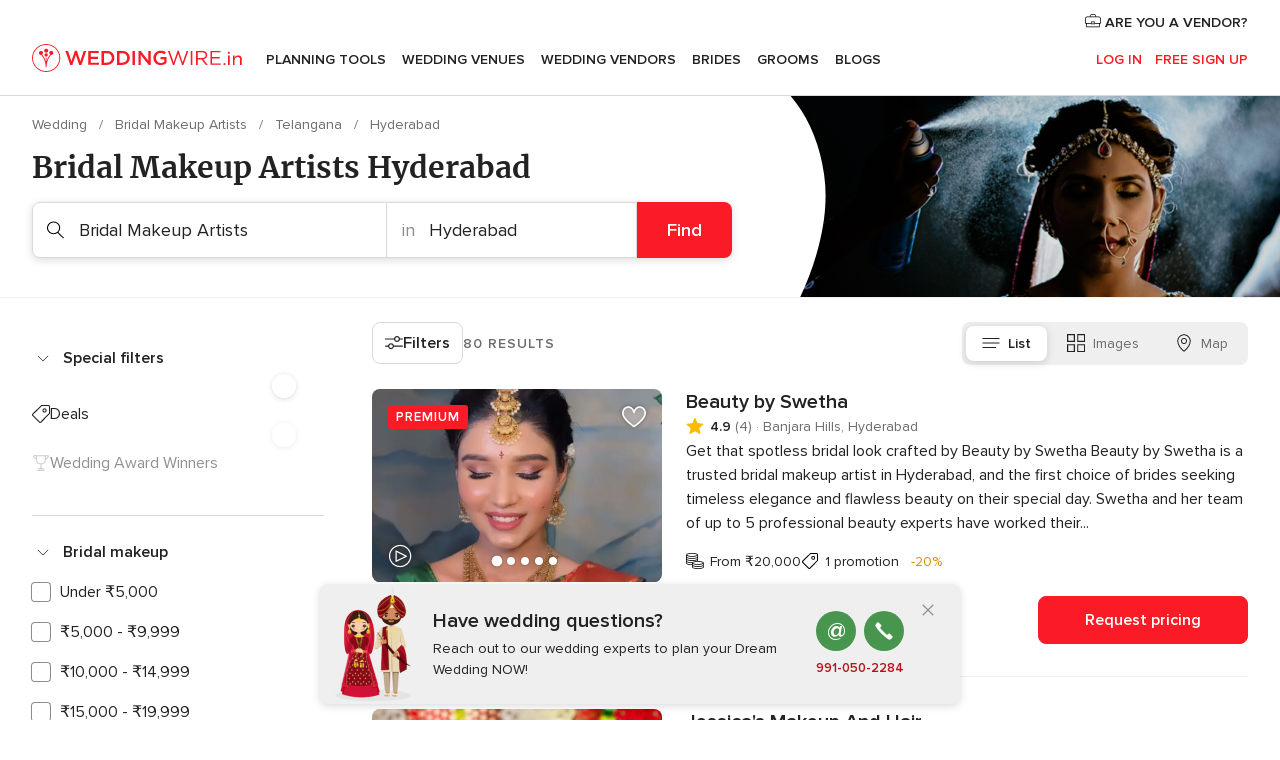

--- FILE ---
content_type: text/html; charset=UTF-8
request_url: https://www.weddingwire.in/busc.php?id_grupo=3&id_provincia=10011133&id_region=9679&id_sector=38
body_size: 66360
content:
<!DOCTYPE html>
<html lang="en-IN" prefix="og: http://ogp.me/ns#">
<head>
<meta http-equiv="Content-Type" content="text/html; charset=utf-8">
<title>The 10 Best Bridal Makeup Artists in Hyderabad - Weddingwire.in</title>
<meta name="description" content="Bridal Makeup in Hyderabad: Request a quote from makeup artists to perfect your look during all your wedding events. In addition, a stylish hair cut, spa treatment and more from our range of professionals will help take your look to the next level.">
<meta name="keywords" content="Bridal Makeup Artists Hyderabad, Bridal Makeup Artists in Hyderabad, Bridal Makeup Artists weddings Hyderabad, Bridal Makeup Artists wedding Hyderabad">
<meta name="robots" content="NOINDEX,NOFOLLOW">
<meta name="pbdate" content="15:26:57 17/01/2026">
<link rel="alternate" href="android-app://in.co.weddings.launcher/weddingscoin/m.weddingwire.in/busc.php?id_grupo=3&id_provincia=10011133&id_region=9679&id_sector=38">
<meta name="viewport" content="width=device-width, initial-scale=1.0">
<meta name="apple-custom-itunes-app" content="app-id=1113572866">
<meta name="apple-itunes-app" content="app-id=1113572866, app-argument=https://app.appsflyer.com/id1113572866?pid=WP-iOS-IN&c=WP-IN-LANDINGS&s=in">
<meta name="google-play-app" content="app-id=in.co.weddings.launcher">
<link rel="shortcut icon" href="https://www.weddingwire.in/mobile/assets/img/favicon/favicon.png">
<meta property="fb:pages" content="629862527164085" />
<meta property="fb:app_id" content="291590991282112" />
<meta property="og:type" content="website" />
<meta property="og:title" content="Everything you need to plan your event" />
<meta property="og:description" content="Everyone wants their wedding to be the day of their dreams. WeddingWire.in helps you manage the wedding planning process and enjoy it." />
<meta property="og:image" content="https://cdn1.weddingwire.in/assets/img/directory/headings/bg_directory-hero-bridal-makeup.jpg">
<meta property="og:image:secure_url" content="https://cdn1.weddingwire.in/assets/img/directory/headings/bg_directory-hero-bridal-makeup.jpg">
<meta property="og:image:alt" content="Everything you need to plan your event">
<meta property="og:url" content="https://www.weddingwire.in/busc.php?id_grupo=3&amp;id_provincia=10011133&amp;id_region=9679&amp;id_sector=38" />
<meta name="twitter:card" content="summary_large_image" />
<link rel="stylesheet" href="https://www.weddingwire.in/builds/desktop/css/symfnw-IN136-1-20260115-016_www_m_/WebBundleResponsiveMarketplaceListingWeddingwireIndia.css">
<script>
var internalTrackingService = internalTrackingService || {
triggerSubmit : function() {},
triggerAbandon : function() {},
loaded : false
};
</script>
<script type="text/javascript">
function getCookie (name) {var b = document.cookie.match('(^|;)\\s*' + name + '\\s*=\\s*([^;]+)'); return b ? unescape(b.pop()) : null}
function overrideOneTrustGeo () {
const otgeoCookie = getCookie('otgeo') || '';
const regexp = /^([A-Za-z]+)(?:,([A-Za-z]+))?$/g;
const matches = [...otgeoCookie.matchAll(regexp)][0];
if (matches) {
const countryCode = matches[1];
const stateCode = matches[2];
const geolocationResponse = {
countryCode
};
if (stateCode) {
geolocationResponse.stateCode = stateCode;
}
return {
geolocationResponse
};
}
}
var OneTrust = overrideOneTrustGeo() || undefined;
</script>
<span class="ot-sdk-show-settings" style="display: none"></span>
<script src="https://cdn.cookielaw.org/scripttemplates/otSDKStub.js" data-language="en-IN" data-domain-script="cf187042-de22-47c5-bb0f-dacff4a22e2a" data-ignore-ga='true' defer></script>
<script>var isCountryCookiesActiveByDefault=true,CONSENT_ANALYTICS_GROUP="C0002",CONSENT_PERSONALIZATION_GROUP="C0003",CONSENT_TARGETED_ADVERTISING_GROUP="C0004",CONSENT_SOCIAL_MEDIA_GROUP="C0005",cookieConsentContent='',hideCookieConsentLayer= '', OptanonAlertBoxClosed='';hideCookieConsentLayer=getCookie('hideCookieConsentLayer');OptanonAlertBoxClosed=getCookie('OptanonAlertBoxClosed');if(hideCookieConsentLayer==="1"||Boolean(OptanonAlertBoxClosed)){cookieConsentContent=queryStringToJSON(getCookie('OptanonConsent')||'');}function getCookie(e){var o=document.cookie.match("(^|;)\\s*"+e+"\\s*=\\s*([^;]+)");return o?unescape(o.pop()):null}function queryStringToJSON(e){var o=e.split("&"),t={};return o.forEach(function(e){e=e.split("="),t[e[0]]=decodeURIComponent(e[1]||"")}),JSON.parse(JSON.stringify(t))}function isCookieGroupAllowed(e){var o=cookieConsentContent.groups;if("string"!=typeof o){if(!isCountryCookiesActiveByDefault && e===CONSENT_ANALYTICS_GROUP && getCookie('hideCookieConsentLayer')==="1"){return true}return isCountryCookiesActiveByDefault;}for(var t=o.split(","),n=0;n<t.length;n++)if(t[n].indexOf(e,0)>=0)return"1"===t[n].split(":")[1];return!1}function userHasAcceptedTheCookies(){var e=document.getElementsByTagName("body")[0],o=document.createEvent("HTMLEvents");cookieConsentContent=queryStringToJSON(getCookie("OptanonConsent")||""),!0===isCookieGroupAllowed(CONSENT_ANALYTICS_GROUP)&&(o.initEvent("analyticsCookiesHasBeenAccepted",!0,!1),e.dispatchEvent(o)),!0===isCookieGroupAllowed(CONSENT_PERSONALIZATION_GROUP)&&(o.initEvent("personalizationCookiesHasBeenAccepted",!0,!1),e.dispatchEvent(o)),!0===isCookieGroupAllowed(CONSENT_TARGETED_ADVERTISING_GROUP)&&(o.initEvent("targetedAdvertisingCookiesHasBeenAccepted",!0,!1),e.dispatchEvent(o)),!0===isCookieGroupAllowed(CONSENT_SOCIAL_MEDIA_GROUP)&&(o.initEvent("socialMediaAdvertisingCookiesHasBeenAccepted",!0,!1),e.dispatchEvent(o))}</script>
<script>
document.getElementsByTagName('body')[0].addEventListener('oneTrustLoaded', function () {
if (OneTrust.GetDomainData()?.ConsentModel?.Name === 'notice only') {
const cookiePolicyLinkSelector = document.querySelectorAll('.ot-sdk-show-settings')
cookiePolicyLinkSelector.forEach((selector) => {
selector.style.display = 'none'
})
}
})
</script>
<script>
function CMP() {
var body = document.getElementsByTagName('body')[0];
var event = document.createEvent('HTMLEvents');
var callbackIAB = (tcData, success) => {
if (success && (tcData.eventStatus === 'tcloaded' || tcData.eventStatus === 'useractioncomplete')) {
window.__tcfapi('removeEventListener', 2, () => {
}, callbackIAB);
if ((typeof window.Optanon !== "undefined" &&
!window.Optanon.GetDomainData().IsIABEnabled) ||
(tcData.gdprApplies &&
typeof window.Optanon !== "undefined" &&
window.Optanon.GetDomainData().IsIABEnabled &&
getCookie('OptanonAlertBoxClosed'))) {
userHasAcceptedTheCookies();
}
if (isCookieGroupAllowed(CONSENT_ANALYTICS_GROUP) !== true) {
event.initEvent('analyticsCookiesHasBeenDenied', true, false);
body.dispatchEvent(event);
}
if (isCookieGroupAllowed(CONSENT_TARGETED_ADVERTISING_GROUP) !== true) {
event.initEvent('targetedAdvertisingCookiesHasBeenDenied', true, false);
body.dispatchEvent(event);
}
if (tcData.gdprApplies && typeof window.Optanon !== "undefined" && window.Optanon.GetDomainData().IsIABEnabled) {
event.initEvent('IABTcDataReady', true, false);
body.dispatchEvent(event);
} else {
event.initEvent('nonIABCountryDataReady', true, false);
body.dispatchEvent(event);
}
}
}
var cnt = 0;
var consentSetInterval = setInterval(function () {
cnt += 1;
if (cnt === 600) {
userHasAcceptedTheCookies();
clearInterval(consentSetInterval);
}
if (typeof window.Optanon !== "undefined" && !window.Optanon.GetDomainData().IsIABEnabled) {
clearInterval(consentSetInterval);
userHasAcceptedTheCookies();
event.initEvent('oneTrustLoaded', true, false);
body.dispatchEvent(event);
event.initEvent('nonIABCountryDataReady', true, false);
body.dispatchEvent(event);
}
if (typeof window.__tcfapi !== "undefined") {
event.initEvent('oneTrustLoaded', true, false);
body.dispatchEvent(event);
clearInterval(consentSetInterval);
window.__tcfapi('addEventListener', 2, callbackIAB);
}
});
}
function OptanonWrapper() {
CMP();
}
</script>
</head><body>
<script>
var gtagScript = function() { var s = document.createElement("script"), el = document.getElementsByTagName("script")[0]; s.defer = true;
s.src = "https://www.googletagmanager.com/gtag/js?id=G-9Q36VS8JHM";
el.parentNode.insertBefore(s, el);}
window.dataLayer = window.dataLayer || [];
const analyticsGroupOpt = isCookieGroupAllowed(CONSENT_ANALYTICS_GROUP) === true;
const targetedAdsOpt = isCookieGroupAllowed(CONSENT_TARGETED_ADVERTISING_GROUP) === true;
const personalizationOpt = isCookieGroupAllowed(CONSENT_PERSONALIZATION_GROUP) === true;
document.getElementsByTagName('body')[0].addEventListener('targetedAdvertisingCookiesHasBeenAccepted', function () {
gtagScript();
});
if  (targetedAdsOpt || analyticsGroupOpt) {
gtagScript();
}
function gtag(){dataLayer.push(arguments);}
gtag('js', new Date());
gtag('consent', 'default', {
'analytics_storage': analyticsGroupOpt ? 'granted' : 'denied',
'ad_storage': targetedAdsOpt ? 'granted' : 'denied',
'ad_user_data': targetedAdsOpt ? 'granted' : 'denied',
'ad_user_personalization': targetedAdsOpt ? 'granted' : 'denied',
'functionality_storage': targetedAdsOpt ? 'granted' : 'denied',
'personalization_storage': personalizationOpt ? 'granted' : 'denied',
'security_storage': 'granted'
});
gtag('set', 'ads_data_redaction', !analyticsGroupOpt);
gtag('set', 'allow_ad_personalization_signals', analyticsGroupOpt);
gtag('set', 'allow_google_signals', analyticsGroupOpt);
gtag('set', 'allow_interest_groups', analyticsGroupOpt);
gtag('config', 'G-9Q36VS8JHM', { groups: 'analytics', 'send_page_view': false });
gtag('config', 'AW-922723589', { groups: 'adwords' });
</script>

<div id="app-apps-download-banner" class="branch-banner-placeholder branchBannerPlaceholder"></div>

<a class="layoutSkipMain" href="#layoutMain">Ir al contenido principal</a>
<header class="layoutHeader">
<span class="layoutHeader__hamburger app-header-menu-toggle">
<i class="svgIcon app-svg-async svgIcon__list-menu "   data-name="_common/list-menu" data-svg="https://cdn1.weddingwire.in/assets/svg/optimized/_common/list-menu.svg" data-svg-lazyload="1"></i></span>
<a class="layoutHeader__logoAnchor app-analytics-event-click"
href="https://www.weddingwire.in/">
<img src="https://www.weddingwire.in/assets/img/logos/gen_logoHeader.svg"   alt="Wedding"  width="220" height="30"   >
</a>
<nav class="layoutHeader__nav app-header-nav">
<ul class="layoutNavMenu app-header-list">
<li class="layoutNavMenu__header">
<i class="svgIcon app-svg-async svgIcon__close layoutNavMenu__itemClose app-header-menu-toggle"   data-name="_common/close" data-svg="https://cdn1.weddingwire.in/assets/svg/optimized/_common/close.svg" data-svg-lazyload="1"></i>        </li>
<li class="layoutNavMenu__item app-header-menu-item-openSection layoutNavMenu__item--my_wedding ">
<a href="https://www.weddingwire.in/my-wedding-planner"
class="layoutNavMenu__anchor app-header-menu-itemAnchor app-analytics-track-event-click "
data-tracking-section="header" data-tracking-category="Navigation" data-tracking-category-authed="1"
data-tracking-dt="tools"                >
Planning Tools                </a>
<i class="svgIcon app-svg-async svgIcon__angleRightBlood layoutNavMenu__anchorArrow"   data-name="_common/angleRightBlood" data-svg="https://cdn1.weddingwire.in/assets/svg/optimized/_common/angleRightBlood.svg" data-svg-lazyload="1"></i>
<div class="layoutNavMenuTab app-header-menu-itemDropdown">
<div class="layoutNavMenuTab__layout">
<div class="layoutNavMenuTab__header">
<i class="svgIcon app-svg-async svgIcon__angleLeftBlood layoutNavMenuTab__icon app-header-menu-item-closeSection"   data-name="_common/angleLeftBlood" data-svg="https://cdn1.weddingwire.in/assets/svg/optimized/_common/angleLeftBlood.svg" data-svg-lazyload="1"></i>    <a class="layoutNavMenuTab__title" href="https://www.weddingwire.in/my-wedding-planner">
My Wedding    </a>
<i class="svgIcon app-svg-async svgIcon__close layoutNavMenuTab__iconClose app-header-menu-toggle"   data-name="_common/close" data-svg="https://cdn1.weddingwire.in/assets/svg/optimized/_common/close.svg" data-svg-lazyload="1"></i></div>
<div class="layoutNavMenuTabMyWedding">
<div class="layoutNavMenuTabMyWeddingList">
<a class="layoutNavMenuTabMyWedding__title" href="https://www.weddingwire.in/my-wedding-planner">
Plan your unique wedding        </a>
<ul class="layoutNavMenuTabMyWeddingList__content ">
<li class="layoutNavMenuTabMyWeddingList__item layoutNavMenuTabMyWeddingList__item--viewAll">
<a href="https://www.weddingwire.in/my-wedding-planner">Show all</a>
</li>
<li class="layoutNavMenuTabMyWeddingList__item "
>
<a href="https://www.weddingwire.in/wedding-to-do-list">
<i class="svgIcon app-svg-async svgIcon__checklist layoutNavMenuTabMyWeddingList__itemIcon"   data-name="tools/categories/checklist" data-svg="https://cdn1.weddingwire.in/assets/svg/optimized/tools/categories/checklist.svg" data-svg-lazyload="1"></i>                        Checklist                    </a>
</li>
<li class="layoutNavMenuTabMyWeddingList__item "
>
<a href="https://www.weddingwire.in/wedding-guest-list">
<i class="svgIcon app-svg-async svgIcon__guests layoutNavMenuTabMyWeddingList__itemIcon"   data-name="tools/categories/guests" data-svg="https://cdn1.weddingwire.in/assets/svg/optimized/tools/categories/guests.svg" data-svg-lazyload="1"></i>                        Guests                    </a>
</li>
<li class="layoutNavMenuTabMyWeddingList__item "
>
<a href="https://www.weddingwire.in/wedding-budget-planner">
<i class="svgIcon app-svg-async svgIcon__budget layoutNavMenuTabMyWeddingList__itemIcon"   data-name="tools/categories/budget" data-svg="https://cdn1.weddingwire.in/assets/svg/optimized/tools/categories/budget.svg" data-svg-lazyload="1"></i>                        Budget                    </a>
</li>
<li class="layoutNavMenuTabMyWeddingList__item "
>
<a href="https://www.weddingwire.in/my-wedding-providers">
<i class="svgIcon app-svg-async svgIcon__vendors layoutNavMenuTabMyWeddingList__itemIcon"   data-name="tools/categories/vendors" data-svg="https://cdn1.weddingwire.in/assets/svg/optimized/tools/categories/vendors.svg" data-svg-lazyload="1"></i>                        Wedding Vendors                    </a>
</li>
<li class="layoutNavMenuTabMyWeddingList__item "
>
<a href="https://www.weddingwire.in/website/index.php?actionReferrer=8">
<i class="svgIcon app-svg-async svgIcon__website layoutNavMenuTabMyWeddingList__itemIcon"   data-name="tools/categories/website" data-svg="https://cdn1.weddingwire.in/assets/svg/optimized/tools/categories/website.svg" data-svg-lazyload="1"></i>                        Wedding website                    </a>
</li>
<li class="layoutNavMenuTabMyWeddingList__item "
>
<a href="https://www.weddingwire.in/wedding-hashtag-generator">
<i class="svgIcon app-svg-async svgIcon__hashtag-generator layoutNavMenuTabMyWeddingList__itemIcon"   data-name="tools/categories/hashtag-generator" data-svg="https://cdn1.weddingwire.in/assets/svg/optimized/tools/categories/hashtag-generator.svg" data-svg-lazyload="1"></i>                        Hashtag generator                    </a>
</li>
</ul>
</div>
<div class="layoutNavMenuTabMyWeddingBanners">
<div class="layoutNavMenuBannerBox app-header-menu-banner app-link "
data-href="https://www.weddingwire.in/app-weddings"
>
<div class="layoutNavMenuBannerBox__content">
<p class="layoutNavMenuBannerBox__title">Get the WeddingWire app</p>
<span class="layoutNavMenuBannerBox__subtitle">Plan your wedding on the go with the WeddingWire app.</span>
</div>
<img data-src="https://www.weddingwire.in/assets/img/logos/square-icon.svg"  class="lazyload layoutNavMenuBannerBox__icon" alt="App icon"  width="60" height="60"  >
</div>
<div class="layoutNavMenuBannerBox app-header-menu-banner app-link "
data-href="https://www.weddingwire.in/album-wedding-wedshoots"
>
<div class="layoutNavMenuBannerBox__content">
<a class="layoutNavMenuBannerBox__title" href="https://www.weddingwire.in/album-wedding-wedshoots">Wedshoots</a>
<span class="layoutNavMenuBannerBox__subtitle">Easily collect all of your guests' event photos in one album!</span>
</div>
<img data-src="https://www.weddingwire.in/assets/img/wedshoots/ico_wedshoots.svg"  class="lazyload layoutNavMenuBannerBox__icon" alt="WedShoots icon"  width="60" height="60"  >
</div>
</div>
</div>    </div>
</div>
</li>
<li class="layoutNavMenu__item app-header-menu-item-openSection layoutNavMenu__item--venues ">
<a href="https://www.weddingwire.in/wedding-venues"
class="layoutNavMenu__anchor app-header-menu-itemAnchor app-analytics-track-event-click "
data-tracking-section="header" data-tracking-category="Navigation" data-tracking-category-authed="1"
data-tracking-dt="venues"                >
Wedding Venues                </a>
<i class="svgIcon app-svg-async svgIcon__angleRightBlood layoutNavMenu__anchorArrow"   data-name="_common/angleRightBlood" data-svg="https://cdn1.weddingwire.in/assets/svg/optimized/_common/angleRightBlood.svg" data-svg-lazyload="1"></i>
<div class="layoutNavMenuTab app-header-menu-itemDropdown">
<div class="layoutNavMenuTab__layout">
<div class="layoutNavMenuTab__header">
<i class="svgIcon app-svg-async svgIcon__angleLeftBlood layoutNavMenuTab__icon app-header-menu-item-closeSection"   data-name="_common/angleLeftBlood" data-svg="https://cdn1.weddingwire.in/assets/svg/optimized/_common/angleLeftBlood.svg" data-svg-lazyload="1"></i>    <a class="layoutNavMenuTab__title" href="https://www.weddingwire.in/wedding-venues">
Venues    </a>
<i class="svgIcon app-svg-async svgIcon__close layoutNavMenuTab__iconClose app-header-menu-toggle"   data-name="_common/close" data-svg="https://cdn1.weddingwire.in/assets/svg/optimized/_common/close.svg" data-svg-lazyload="1"></i></div>
<div class="layoutNavMenuTabVenues">
<div class="layoutNavMenuTabVenues__categories">
<div class="layoutNavMenuTabVenuesList">
<a class="layoutNavMenuTabVenues__title"
href="https://www.weddingwire.in/wedding-venues">
Wedding Venues            </a>
<ul class="layoutNavMenuTabVenuesList__content">
<li class="layoutNavMenuTabVenuesList__item layoutNavMenuTabVenuesList__item--viewAll">
<a href="https://www.weddingwire.in/wedding-venues">Show all</a>
</li>
<li class="layoutNavMenuTabVenuesList__item">
<a href="https://www.weddingwire.in/banquet-halls">
Banquet Halls                        </a>
</li>
<li class="layoutNavMenuTabVenuesList__item">
<a href="https://www.weddingwire.in/hotels">
Hotels                        </a>
</li>
<li class="layoutNavMenuTabVenuesList__item">
<a href="https://www.weddingwire.in/marriage-garden">
Marriage Garden                        </a>
</li>
<li class="layoutNavMenuTabVenuesList__item">
<a href="https://www.weddingwire.in/kalyana-mandapams">
Kalyana Mandapams                        </a>
</li>
<li class="layoutNavMenuTabVenuesList__item">
<a href="https://www.weddingwire.in/wedding-resorts">
Wedding Resorts                        </a>
</li>
<li class="layoutNavMenuTabVenuesList__item">
<a href="https://www.weddingwire.in/wedding-lawns-farmhouses">
Wedding Lawns Farmhouses                        </a>
</li>
<li class="layoutNavMenuTabVenuesList__item layoutNavMenuTabVenuesList__item--highlight">
<a href="https://www.weddingwire.in/promotions/wedding-venues">
Promotions                        </a>
</li>
</ul>
</div>
</div>
<div class="layoutNavMenuTabVenuesBanners">
<div class="layoutNavMenuBannerBox app-header-menu-banner app-link app-analytics-track-event-click"
data-href="https://www.weddingwire.in/destination-wedding"
data-tracking-section=header_venues                      data-tracking-category=Navigation                      data-tracking-dt=destination_weddings         >
<div class="layoutNavMenuBannerBox__content">
<p class="layoutNavMenuBannerBox__title">Destination weddings</p>
<span class="layoutNavMenuBannerBox__subtitle">Easily plan your international wedding.</span>
</div>
<img class="svgIcon svgIcon__plane_destination layoutNavMenuBannerBox__icon lazyload" data-src="https://cdn1.weddingwire.in/assets/svg/original/illustration/plane_destination.svg"  alt="illustration plane destination" width="56" height="56" >    </div>
</div>
</div>
</div>
</div>
</li>
<li class="layoutNavMenu__item app-header-menu-item-openSection layoutNavMenu__item--vendors ">
<a href="https://www.weddingwire.in/wedding-vendors"
class="layoutNavMenu__anchor app-header-menu-itemAnchor app-analytics-track-event-click "
data-tracking-section="header" data-tracking-category="Navigation" data-tracking-category-authed="1"
data-tracking-dt="vendors"                >
Wedding Vendors                </a>
<i class="svgIcon app-svg-async svgIcon__angleRightBlood layoutNavMenu__anchorArrow"   data-name="_common/angleRightBlood" data-svg="https://cdn1.weddingwire.in/assets/svg/optimized/_common/angleRightBlood.svg" data-svg-lazyload="1"></i>
<div class="layoutNavMenuTab app-header-menu-itemDropdown">
<div class="layoutNavMenuTab__layout">
<div class="layoutNavMenuTab__header">
<i class="svgIcon app-svg-async svgIcon__angleLeftBlood layoutNavMenuTab__icon app-header-menu-item-closeSection"   data-name="_common/angleLeftBlood" data-svg="https://cdn1.weddingwire.in/assets/svg/optimized/_common/angleLeftBlood.svg" data-svg-lazyload="1"></i>    <a class="layoutNavMenuTab__title" href="https://www.weddingwire.in/wedding-vendors">
Vendors    </a>
<i class="svgIcon app-svg-async svgIcon__close layoutNavMenuTab__iconClose app-header-menu-toggle"   data-name="_common/close" data-svg="https://cdn1.weddingwire.in/assets/svg/optimized/_common/close.svg" data-svg-lazyload="1"></i></div>
<div class="layoutNavMenuTabVendors">
<div class="layoutNavMenuTabVendors__content">
<div class="layoutNavMenuTabVendorsList">
<a class="layoutNavMenuTabVendors__title" href="https://www.weddingwire.in/wedding-vendors">
Start hiring your vendors            </a>
<ul class="layoutNavMenuTabVendorsList__content">
<li class="layoutNavMenuTabVendorsList__item layoutNavMenuTabVendorsList__item--viewAll">
<a href="https://www.weddingwire.in/wedding-vendors">Show all</a>
</li>
<li class="layoutNavMenuTabVendorsList__item">
<i class="svgIcon app-svg-async svgIcon__categPhoto layoutNavMenuTabVendorsList__itemIcon"   data-name="vendors/categories/categPhoto" data-svg="https://cdn1.weddingwire.in/assets/svg/optimized/vendors/categories/categPhoto.svg" data-svg-lazyload="1"></i>                        <a href="https://www.weddingwire.in/wedding-photographers">
Wedding Photographers                        </a>
</li>
<li class="layoutNavMenuTabVendorsList__item">
<i class="svgIcon app-svg-async svgIcon__categVideo layoutNavMenuTabVendorsList__itemIcon"   data-name="vendors/categories/categVideo" data-svg="https://cdn1.weddingwire.in/assets/svg/optimized/vendors/categories/categVideo.svg" data-svg-lazyload="1"></i>                        <a href="https://www.weddingwire.in/wedding-videography">
Wedding Videography                        </a>
</li>
<li class="layoutNavMenuTabVendorsList__item">
<i class="svgIcon app-svg-async svgIcon__categMusic layoutNavMenuTabVendorsList__itemIcon"   data-name="vendors/categories/categMusic" data-svg="https://cdn1.weddingwire.in/assets/svg/optimized/vendors/categories/categMusic.svg" data-svg-lazyload="1"></i>                        <a href="https://www.weddingwire.in/wedding-music">
Wedding Music                        </a>
</li>
<li class="layoutNavMenuTabVendorsList__item">
<i class="svgIcon app-svg-async svgIcon__categCatering layoutNavMenuTabVendorsList__itemIcon"   data-name="vendors/categories/categCatering" data-svg="https://cdn1.weddingwire.in/assets/svg/optimized/vendors/categories/categCatering.svg" data-svg-lazyload="1"></i>                        <a href="https://www.weddingwire.in/caterers">
Caterers                        </a>
</li>
<li class="layoutNavMenuTabVendorsList__item">
<i class="svgIcon app-svg-async svgIcon__categTransport layoutNavMenuTabVendorsList__itemIcon"   data-name="vendors/categories/categTransport" data-svg="https://cdn1.weddingwire.in/assets/svg/optimized/vendors/categories/categTransport.svg" data-svg-lazyload="1"></i>                        <a href="https://www.weddingwire.in/wedding-transportation">
Wedding Transportation                        </a>
</li>
<li class="layoutNavMenuTabVendorsList__item">
<i class="svgIcon app-svg-async svgIcon__categInvite layoutNavMenuTabVendorsList__itemIcon"   data-name="vendors/categories/categInvite" data-svg="https://cdn1.weddingwire.in/assets/svg/optimized/vendors/categories/categInvite.svg" data-svg-lazyload="1"></i>                        <a href="https://www.weddingwire.in/wedding-invitations">
Wedding Invitations                        </a>
</li>
<li class="layoutNavMenuTabVendorsList__item">
<i class="svgIcon app-svg-async svgIcon__categGift layoutNavMenuTabVendorsList__itemIcon"   data-name="vendors/categories/categGift" data-svg="https://cdn1.weddingwire.in/assets/svg/optimized/vendors/categories/categGift.svg" data-svg-lazyload="1"></i>                        <a href="https://www.weddingwire.in/wedding-gifts">
Wedding Gifts                        </a>
</li>
<li class="layoutNavMenuTabVendorsList__item">
<i class="svgIcon app-svg-async svgIcon__categFlower layoutNavMenuTabVendorsList__itemIcon"   data-name="vendors/categories/categFlower" data-svg="https://cdn1.weddingwire.in/assets/svg/optimized/vendors/categories/categFlower.svg" data-svg-lazyload="1"></i>                        <a href="https://www.weddingwire.in/florists">
Florists                        </a>
</li>
<li class="layoutNavMenuTabVendorsList__item">
<i class="svgIcon app-svg-async svgIcon__categPlanner layoutNavMenuTabVendorsList__itemIcon"   data-name="vendors/categories/categPlanner" data-svg="https://cdn1.weddingwire.in/assets/svg/optimized/vendors/categories/categPlanner.svg" data-svg-lazyload="1"></i>                        <a href="https://www.weddingwire.in/wedding-planners">
Wedding Planners                        </a>
</li>
</ul>
</div>
<div class="layoutNavMenuTabVendorsListOthers">
<p class="layoutNavMenuTabVendorsListOthers__subtitle">Complete your wedding team</p>
<ul class="layoutNavMenuTabVendorsListOthers__container">
<li class="layoutNavMenuTabVendorsListOthers__item">
<a href="https://www.weddingwire.in/wedding-choreographers">
Wedding Choreographers                        </a>
</li>
<li class="layoutNavMenuTabVendorsListOthers__item">
<a href="https://www.weddingwire.in/photobooth">
Photobooth                        </a>
</li>
<li class="layoutNavMenuTabVendorsListOthers__item">
<a href="https://www.weddingwire.in/wedding-dj">
Wedding DJ                        </a>
</li>
<li class="layoutNavMenuTabVendorsListOthers__item">
<a href="https://www.weddingwire.in/wedding-cakes">
Wedding Cakes                        </a>
</li>
<li class="layoutNavMenuTabVendorsListOthers__item">
<a href="https://www.weddingwire.in/wedding-decorators">
Wedding Decorators                        </a>
</li>
<li class="layoutNavMenuTabVendorsListOthers__item">
<a href="https://www.weddingwire.in/party-places">
Party Places                        </a>
</li>
<li class="layoutNavMenuTabVendorsListOthers__item">
<a href="https://www.weddingwire.in/honeymoon">
Honeymoon                        </a>
</li>
<li class="layoutNavMenuTabVendorsListOthers__item">
<a href="https://www.weddingwire.in/wedding-entertainment">
Wedding Entertainment                        </a>
</li>
<li class="layoutNavMenuTabVendorsListOthers__item">
<a href="https://www.weddingwire.in/tent-house">
Tent House                        </a>
</li>
<li class="layoutNavMenuTabVendorsListOthers__deals">
<a href="https://www.weddingwire.in/promotions/wedding-vendors">
Promotions                        </a>
</li>
</ul>
</div>
</div>
<div class="layoutNavMenuTabVendorsBanners">
<div class="layoutNavMenuBannerBox app-header-menu-banner app-link app-analytics-track-event-click"
data-href="https://www.weddingwire.in/destination-wedding"
data-tracking-section=header_vendors                      data-tracking-category=Navigation                      data-tracking-dt=destination_weddings         >
<div class="layoutNavMenuBannerBox__content">
<p class="layoutNavMenuBannerBox__title">Destination weddings</p>
<span class="layoutNavMenuBannerBox__subtitle">Easily plan your international wedding.</span>
</div>
<img class="svgIcon svgIcon__plane_destination layoutNavMenuBannerBox__icon lazyload" data-src="https://cdn1.weddingwire.in/assets/svg/original/illustration/plane_destination.svg"  alt="illustration plane destination" width="56" height="56" >    </div>
</div>
<div class="layoutNavMenuTabVendorsOtherTabs">
<div class="layoutNavMenuTabVendorsBride">
<p class="layoutNavMenuTabVendorsOtherTabs__subtitle">Brides</p>
<ul class="layoutNavMenuTabVendorsOtherTabsList">
<li class="layoutNavMenuTabVendorsOtherTabsList__item">
<a href="https://www.weddingwire.in/mehndi-artists">
Mehndi Artists                                </a>
</li>
<li class="layoutNavMenuTabVendorsOtherTabsList__item">
<a href="https://www.weddingwire.in/bridal-makeup-artists">
Bridal Makeup Artists                                </a>
</li>
<li class="layoutNavMenuTabVendorsOtherTabsList__item">
<a href="https://www.weddingwire.in/makeup-salon">
Makeup Salon                                </a>
</li>
<li class="layoutNavMenuTabVendorsOtherTabsList__item">
<a href="https://www.weddingwire.in/bridal-jewellery">
Bridal Jewellery                                </a>
</li>
<li class="layoutNavMenuTabVendorsOtherTabsList__item">
<a href="https://www.weddingwire.in/bridal-lehenga">
Bridal Lehenga                                </a>
</li>
<li class="layoutNavMenuTabVendorsOtherTabsList__item">
<a href="https://www.weddingwire.in/trousseau-packing">
Trousseau Packing                                </a>
</li>
<li class="layoutNavMenuTabVendorsOtherTabsList__item layoutNavMenuTabVendorsOtherTabsList__item--deals">
<a href="https://www.weddingwire.in/promotions/brides">
Promotions                            </a>
</li>
</ul>
</div>
<div class="layoutNavMenuTabVendorsGrooms">
<p class="layoutNavMenuTabVendorsOtherTabs__subtitle">Grooms</p>
<ul class="layoutNavMenuTabVendorsOtherTabsList">
<li class="layoutNavMenuTabVendorsOtherTabsList__item">
<a href="https://www.weddingwire.in/sherwani">
Sherwani                                </a>
</li>
<li class="layoutNavMenuTabVendorsOtherTabsList__item layoutNavMenuTabVendorsOtherTabsList__item--deals">
<a href="https://www.weddingwire.in/promotions/grooms">
Promotions                            </a>
</li>
</ul>
</div>
</div>
</div>    </div>
</div>
</li>
<li class="layoutNavMenu__item app-header-menu-item-openSection layoutNavMenu__item--brides ">
<a href="https://www.weddingwire.in/brides"
class="layoutNavMenu__anchor app-header-menu-itemAnchor app-analytics-track-event-click "
data-tracking-section="header" data-tracking-category="Navigation" data-tracking-category-authed="1"
>
Brides                </a>
<i class="svgIcon app-svg-async svgIcon__angleRightBlood layoutNavMenu__anchorArrow"   data-name="_common/angleRightBlood" data-svg="https://cdn1.weddingwire.in/assets/svg/optimized/_common/angleRightBlood.svg" data-svg-lazyload="1"></i>
<div class="layoutNavMenuTab app-header-menu-itemDropdown">
<div class="layoutNavMenuTab__layout">
<div class="layoutNavMenuTab__header">
<i class="svgIcon app-svg-async svgIcon__angleLeftBlood layoutNavMenuTab__icon app-header-menu-item-closeSection"   data-name="_common/angleLeftBlood" data-svg="https://cdn1.weddingwire.in/assets/svg/optimized/_common/angleLeftBlood.svg" data-svg-lazyload="1"></i>    <a class="layoutNavMenuTab__title" href="https://www.weddingwire.in/brides">
Brides    </a>
<i class="svgIcon app-svg-async svgIcon__close layoutNavMenuTab__iconClose app-header-menu-toggle"   data-name="_common/close" data-svg="https://cdn1.weddingwire.in/assets/svg/optimized/_common/close.svg" data-svg-lazyload="1"></i></div>
<div class="layoutNavMenuTabBridesGrooms">
<div class="layoutNavMenuTabBridesGroomsList">
<a class="layoutNavMenuTabBridesGrooms__title" href="https://www.weddingwire.in/brides">
Brides        </a>
<ul class="layoutNavMenuTabBridesGroomsList__content">
<li class="layoutNavMenuTabBridesGroomsList__item layoutNavMenuTabBridesGroomsList__item--viewAll">
<a href="https://www.weddingwire.in/brides">Show all</a>
</li>
<li class="layoutNavMenuTabBridesGroomsList__item">
<a href="https://www.weddingwire.in/mehndi-artists">
Mehndi Artists                    </a>
</li>
<li class="layoutNavMenuTabBridesGroomsList__item">
<a href="https://www.weddingwire.in/bridal-makeup-artists">
Bridal Makeup Artists                    </a>
</li>
<li class="layoutNavMenuTabBridesGroomsList__item">
<a href="https://www.weddingwire.in/makeup-salon">
Makeup Salon                    </a>
</li>
<li class="layoutNavMenuTabBridesGroomsList__item">
<a href="https://www.weddingwire.in/bridal-jewellery">
Bridal Jewellery                    </a>
</li>
<li class="layoutNavMenuTabBridesGroomsList__item">
<a href="https://www.weddingwire.in/bridal-lehenga">
Bridal Lehenga                    </a>
</li>
<li class="layoutNavMenuTabBridesGroomsList__item">
<a href="https://www.weddingwire.in/trousseau-packing">
Trousseau Packing                    </a>
</li>
<li class="layoutNavMenuTabBridesGroomsList__item layoutNavMenuTabBridesGroomsList__item--highlight">
<a href="https://www.weddingwire.in/promotions/brides">
Promotions                </a>
</li>
</ul>
</div>
</div>    </div>
</div>
</li>
<li class="layoutNavMenu__item app-header-menu-item-openSection layoutNavMenu__item--grooms ">
<a href="https://www.weddingwire.in/grooms"
class="layoutNavMenu__anchor app-header-menu-itemAnchor app-analytics-track-event-click "
data-tracking-section="header" data-tracking-category="Navigation" data-tracking-category-authed="1"
>
Grooms                </a>
<i class="svgIcon app-svg-async svgIcon__angleRightBlood layoutNavMenu__anchorArrow"   data-name="_common/angleRightBlood" data-svg="https://cdn1.weddingwire.in/assets/svg/optimized/_common/angleRightBlood.svg" data-svg-lazyload="1"></i>
<div class="layoutNavMenuTab app-header-menu-itemDropdown">
<div class="layoutNavMenuTab__layout">
<div class="layoutNavMenuTab__header">
<i class="svgIcon app-svg-async svgIcon__angleLeftBlood layoutNavMenuTab__icon app-header-menu-item-closeSection"   data-name="_common/angleLeftBlood" data-svg="https://cdn1.weddingwire.in/assets/svg/optimized/_common/angleLeftBlood.svg" data-svg-lazyload="1"></i>    <a class="layoutNavMenuTab__title" href="https://www.weddingwire.in/grooms">
Grooms    </a>
<i class="svgIcon app-svg-async svgIcon__close layoutNavMenuTab__iconClose app-header-menu-toggle"   data-name="_common/close" data-svg="https://cdn1.weddingwire.in/assets/svg/optimized/_common/close.svg" data-svg-lazyload="1"></i></div>
<div class="layoutNavMenuTabBridesGrooms">
<div class="layoutNavMenuTabBridesGroomsList">
<a class="layoutNavMenuTabBridesGrooms__title" href="https://www.weddingwire.in/grooms">
Grooms        </a>
<ul class="layoutNavMenuTabBridesGroomsList__content">
<li class="layoutNavMenuTabBridesGroomsList__item layoutNavMenuTabBridesGroomsList__item--viewAll">
<a href="https://www.weddingwire.in/grooms">Show all</a>
</li>
<li class="layoutNavMenuTabBridesGroomsList__item">
<a href="https://www.weddingwire.in/sherwani">
Sherwani                    </a>
</li>
<li class="layoutNavMenuTabBridesGroomsList__item layoutNavMenuTabBridesGroomsList__item--highlight">
<a href="https://www.weddingwire.in/promotions/grooms">
Promotions                </a>
</li>
</ul>
</div>
</div>    </div>
</div>
</li>
<li class="layoutNavMenu__item app-header-menu-item-openSection layoutNavMenu__item--articles ">
<a href="https://www.weddingwire.in/wedding-tips"
class="layoutNavMenu__anchor app-header-menu-itemAnchor app-analytics-track-event-click "
data-tracking-section="header" data-tracking-category="Navigation" data-tracking-category-authed="1"
data-tracking-dt="ideas"                >
Blogs                </a>
<i class="svgIcon app-svg-async svgIcon__angleRightBlood layoutNavMenu__anchorArrow"   data-name="_common/angleRightBlood" data-svg="https://cdn1.weddingwire.in/assets/svg/optimized/_common/angleRightBlood.svg" data-svg-lazyload="1"></i>
<div class="layoutNavMenuTab app-header-menu-itemDropdown">
<div class="layoutNavMenuTab__layout">
<div class="layoutNavMenuTab__header">
<i class="svgIcon app-svg-async svgIcon__angleLeftBlood layoutNavMenuTab__icon app-header-menu-item-closeSection"   data-name="_common/angleLeftBlood" data-svg="https://cdn1.weddingwire.in/assets/svg/optimized/_common/angleLeftBlood.svg" data-svg-lazyload="1"></i>    <a class="layoutNavMenuTab__title" href="https://www.weddingwire.in/wedding-tips">
Wedding ideas    </a>
<i class="svgIcon app-svg-async svgIcon__close layoutNavMenuTab__iconClose app-header-menu-toggle"   data-name="_common/close" data-svg="https://cdn1.weddingwire.in/assets/svg/optimized/_common/close.svg" data-svg-lazyload="1"></i></div>
<div class="layoutNavMenuTabArticles">
<div class="layoutNavMenuTabArticlesList">
<a class="layoutNavMenuTabArticles__title" href="https://www.weddingwire.in/wedding-tips">
Wedding inspiration and ideas        </a>
<ul class="layoutNavMenuTabArticlesList__content">
<li class="layoutNavMenuTabArticlesList__item layoutNavMenuTabArticlesList__item--viewAll">
<a href="https://www.weddingwire.in/wedding-tips">Show all</a>
</li>
<li class="layoutNavMenuTabArticlesList__item">
<a href="https://www.weddingwire.in/wedding-tips/before-the-wedding--t1">
Before the wedding                    </a>
</li>
<li class="layoutNavMenuTabArticlesList__item">
<a href="https://www.weddingwire.in/wedding-tips/the-wedding-ceremony--t2">
The wedding ceremony                    </a>
</li>
<li class="layoutNavMenuTabArticlesList__item">
<a href="https://www.weddingwire.in/wedding-tips/the-wedding-banquet--t5">
The wedding banquet                    </a>
</li>
<li class="layoutNavMenuTabArticlesList__item">
<a href="https://www.weddingwire.in/wedding-tips/the-services-for-your-wedding--t4">
The services for your wedding                    </a>
</li>
<li class="layoutNavMenuTabArticlesList__item">
<a href="https://www.weddingwire.in/wedding-tips/wedding-fashion--t7">
Wedding fashion                    </a>
</li>
<li class="layoutNavMenuTabArticlesList__item">
<a href="https://www.weddingwire.in/wedding-tips/health-and-beauty--t6">
Health and beauty                    </a>
</li>
<li class="layoutNavMenuTabArticlesList__item">
<a href="https://www.weddingwire.in/wedding-tips/honeymoon--t8">
Honeymoon                    </a>
</li>
<li class="layoutNavMenuTabArticlesList__item">
<a href="https://www.weddingwire.in/wedding-tips/after-the-wedding--t10">
After the wedding                    </a>
</li>
<li class="layoutNavMenuTabArticlesList__item">
<a href="https://www.weddingwire.in/wedding-tips/the-wedding-reception--t3">
The wedding reception                    </a>
</li>
</ul>
</div>
<div class="layoutNavMenuTabArticlesBanners">
<div class="layoutNavMenuTabArticlesBannersItem app-header-menu-banner app-link"
data-href="https://www.weddingwire.in/real-weddings">
<figure class="layoutNavMenuTabArticlesBannersItem__figure">
<img data-src="https://www.weddingwire.in/assets/img/components/header/tabs/realweddings_banner.jpg" data-srcset="https://www.weddingwire.in/assets/img/components/header/tabs/realweddings_banner@2x.jpg 2x" class="lazyload layoutNavMenuTabArticlesBannersItem__image" alt="Real Weddings"  width="304" height="90"  >
<figcaption class="layoutNavMenuTabArticlesBannersItem__content">
<a href="https://www.weddingwire.in/real-weddings"
title="Real Weddings"
class="layoutNavMenuTabArticlesBannersItem__title">Real Weddings</a>
<p class="layoutNavMenuTabArticlesBannersItem__description">
Find wedding inspiration that fits your style with photos from real couples.            </p>
</figcaption>
</figure>
</div>
</div>
</div>    </div>
</div>
</li>
<li class="layoutNavMenu__item app-header-menu-item-openSection layoutNavMenu__item--community ">
<a href="https://community.weddingwire.in/"
class="layoutNavMenu__anchor app-header-menu-itemAnchor app-analytics-track-event-click "
data-tracking-section="header" data-tracking-category="Navigation" data-tracking-category-authed="1"
data-tracking-dt="community"                >
Community                </a>
<i class="svgIcon app-svg-async svgIcon__angleRightBlood layoutNavMenu__anchorArrow"   data-name="_common/angleRightBlood" data-svg="https://cdn1.weddingwire.in/assets/svg/optimized/_common/angleRightBlood.svg" data-svg-lazyload="1"></i>
<div class="layoutNavMenuTab app-header-menu-itemDropdown">
<div class="layoutNavMenuTab__layout">
<div class="layoutNavMenuTab__header">
<i class="svgIcon app-svg-async svgIcon__angleLeftBlood layoutNavMenuTab__icon app-header-menu-item-closeSection"   data-name="_common/angleLeftBlood" data-svg="https://cdn1.weddingwire.in/assets/svg/optimized/_common/angleLeftBlood.svg" data-svg-lazyload="1"></i>    <a class="layoutNavMenuTab__title" href="https://community.weddingwire.in/">
Community    </a>
<i class="svgIcon app-svg-async svgIcon__close layoutNavMenuTab__iconClose app-header-menu-toggle"   data-name="_common/close" data-svg="https://cdn1.weddingwire.in/assets/svg/optimized/_common/close.svg" data-svg-lazyload="1"></i></div>
<div class="layoutNavMenuTabCommunity">
<div class="layoutNavMenuTabCommunityList">
<a class="layoutNavMenuTabCommunity__title" href="https://community.weddingwire.in/">
Community        </a>
<ul class="layoutNavMenuTabCommunityList__content">
<li class="layoutNavMenuTabCommunityList__item layoutNavMenuTabCommunityList__item--viewAll">
<a href="https://community.weddingwire.in/">Show all</a>
</li>
<li class="layoutNavMenuTabCommunityList__item">
<a href="https://community.weddingwire.in/community/gifts-and-favors">
Gifts and Favours                    </a>
</li>
<li class="layoutNavMenuTabCommunityList__item">
<a href="https://community.weddingwire.in/community/invites-and-stationery">
Invites and Stationery                    </a>
</li>
<li class="layoutNavMenuTabCommunityList__item">
<a href="https://community.weddingwire.in/community/fitness-and-health">
Fitness and Health                    </a>
</li>
<li class="layoutNavMenuTabCommunityList__item">
<a href="https://community.weddingwire.in/community/bachelor-and-bachelorette-fun">
Bachelor & Bachelorette Fun                    </a>
</li>
<li class="layoutNavMenuTabCommunityList__item">
<a href="https://community.weddingwire.in/community/wedding-fashion">
Wedding Fashion                    </a>
</li>
<li class="layoutNavMenuTabCommunityList__item">
<a href="https://community.weddingwire.in/community/beauty-hair-makeup">
Beauty, Hair & Makeup                    </a>
</li>
<li class="layoutNavMenuTabCommunityList__item">
<a href="https://community.weddingwire.in/community/traditions-and-ceremonies">
Traditions & Ceremonies                    </a>
</li>
<li class="layoutNavMenuTabCommunityList__item">
<a href="https://community.weddingwire.in/community/honeymoon">
Honeymoon                    </a>
</li>
<li class="layoutNavMenuTabCommunityList__item">
<a href="https://community.weddingwire.in/community/trending-weddings">
Trending Weddings                    </a>
</li>
<li class="layoutNavMenuTabCommunityList__item">
<a href="https://community.weddingwire.in/community/plan-wedding">
Plan a Wedding                    </a>
</li>
<li class="layoutNavMenuTabCommunityList__item">
<a href="https://community.weddingwire.in/community/weddingwire-tech-support">
WeddingWire Tech Support                    </a>
</li>
<li class="layoutNavMenuTabCommunityList__item">
<a href="https://community.weddingwire.in/community/pre-wedding-functions">
Pre-Wedding Functions                    </a>
</li>
<li class="layoutNavMenuTabCommunityList__item">
<a href="https://community.weddingwire.in/community/do-it-yourself">
Do It Yourself                    </a>
</li>
<li class="layoutNavMenuTabCommunityList__item">
<a href="https://community.weddingwire.in/community/married-life">
Married Life                    </a>
</li>
<li class="layoutNavMenuTabCommunityList__item">
<a href="https://community.weddingwire.in/community/wedding-trivia">
Wedding Trivia                    </a>
</li>
<li class="layoutNavMenuTabCommunityList__item">
<a href="https://community.weddingwire.in/community/community-conversations">
Community Conversations                    </a>
</li>
<li class="layoutNavMenuTabCommunityList__item">
<a href="https://community.weddingwire.in/community-region">
Groups by City                    </a>
</li>
</ul>
</div>
<div class="layoutNavMenuTabCommunityLast">
<p class="layoutNavMenuTabCommunityLast__subtitle app-header-menu-community app-link"
role="link"
tabindex="0" data-href="https://community.weddingwire.in/">View the latest</p>
<ul class="layoutNavMenuTabCommunityLast__list">
<li>
<a href="https://community.weddingwire.in/">
Discussions                    </a>
</li>
<li>
<a href="https://community.weddingwire.in/photos">
Photos                    </a>
</li>
<li>
<a href="https://community.weddingwire.in/videos">
Videos                    </a>
</li>
<li>
<a href="https://community.weddingwire.in/members">
Members                    </a>
</li>
</ul>
</div>
</div>    </div>
</div>
</li>
<li class="layoutNavMenu__itemFooter">
<a class="layoutNavMenu__anchorFooter" rel="nofollow" href="https://wedshootsapp.onelink.me/2833772549?pid=WP-Android-IN&amp;c=WP-IN-MOBILE&amp;af_dp=wedshoots%3A%2F%2F">WedShoots</a>
</li>
<li class="layoutNavMenu__itemFooter">
<a class="layoutNavMenu__anchorFooter" rel="nofollow" href="https://weddingplanner.onelink.me/c5Pd?pid=WP-Android-IN&amp;c=WP-IN-MOBILE&amp;af_dp=weddingscoin%3A%2F%2F">Get the WeddingWire app</a>
</li>
<li class="layoutNavMenu__itemFooter layoutNavMenu__itemFooter--bordered">
<a class="layoutNavMenu__anchorFooter" href="https://www.weddingwire.in/emp-Acceso.php" rel="nofollow">
Business login            </a>
</li>
</ul>
</nav>
<div class="layoutHeader__overlay app-header-menu-toggle app-header-menu-overlay"></div>
<div class="layoutHeader__authArea app-header-auth-area">
<a href="https://www.weddingwire.in/users-login.php" class="layoutHeader__authNoLoggedAreaMobile" title="User login">
<i class="svgIcon app-svg-async svgIcon__user "   data-name="_common/user" data-svg="https://cdn1.weddingwire.in/assets/svg/optimized/_common/user.svg" data-svg-lazyload="1"></i>    </a>
<div class="layoutHeader__authNoLoggedArea app-header-auth-area">
<a class="layoutHeader__vendorAuth"
rel="nofollow"
href="https://www.weddingwire.in/emp-Acceso.php">
<i class="svgIcon app-svg-async svgIcon__briefcase layoutHeader__vendorAuthIcon"   data-name="vendors/briefcase" data-svg="https://cdn1.weddingwire.in/assets/svg/optimized/vendors/briefcase.svg" data-svg-lazyload="1"></i>    ARE YOU A VENDOR?</a>
<ul class="layoutNavMenuAuth">
<li class="layoutNavMenuAuth__item">
<a href="https://www.weddingwire.in/users-login.php"
class="layoutNavMenuAuth__anchor">Log In</a>
</li>
<li class="layoutNavMenuAuth__item">
<a href="https://www.weddingwire.in/users-signup.php"
class="layoutNavMenuAuth__anchor">Free sign up</a>
</li>
</ul>    </div>
</div>
</header>
<main id="layoutMain" class="layoutMain">

<nav class="breadcrumb app-breadcrumb   breadcrumb--main ">
<ul class="breadcrumb__list">
<li>
<a  href="https://www.weddingwire.in/">
Wedding                    </a>
</li>
<li>
<a  href="https://www.weddingwire.in/bridal-makeup-artists">
Bridal Makeup Artists                    </a>
</li>
<li>
<a  href="https://www.weddingwire.in/bridal-makeup-artists/telangana">
Telangana                    </a>
</li>
<li>
Hyderabad                            </li>
</ul>
</nav>
<article class="listing listing--listViewExperiment  app-listing">
<div class="app-features-container hidden"
data-multi-category-vendor-recommended=""
data-is-vendor-listing="1"
data-is-vendor-view-enabled="1"
data-is-lead-form-validation-enabled="0"
></div>
<style>
.listingHeading:before { background-image: url(/assets/svg/source/vendors/heading-mask.svg ), url( /assets/img/directory/headings/bg_directory-hero-bridal-makeup.jpg ) ;}
</style>
<header class="listingHeading app-heading
">
<h1 class="listingHeading__title">Bridal Makeup Artists Hyderabad</h1>
<div class="listingHeading__searcher app-searcher-tracking">
<form class="searcherOpenModal app-searcher-modal suggestCategory         app-smart-searcher    "
method="get"
role="search"
action="https://www.weddingwire.in/busc.php">
<input type="hidden" name="id_grupo" value="3">
<input type="hidden" name="id_sector" value="38">
<input type="hidden" name="id_region" value="9679">
<input type="hidden" name="id_provincia" value="10011133">
<input type="hidden" name="id_poblacion" value="">
<input type="hidden" name="id_geozona" value="">
<input type="hidden" name="geoloc" value="0">
<input type="hidden" name="lat">
<input type="hidden" name="long">
<input type="hidden" name="isBrowseByImagesEnabled" value="">
<input type="hidden" name="keyword" value="">
<input type="hidden" name="faqs[]" value="">
<input type="hidden" name="capacityRange[]" value="">
<i class="svgIcon app-svg-async svgIcon__search searcherOpenModal__icon"   data-name="_common/search" data-svg="https://cdn1.weddingwire.in/assets/svg/optimized/_common/search.svg" data-svg-lazyload="1"></i>        <div class="searcherOpenModal__inputsContainer app-searcher-inputs-container">
<div class="searcherOpenModal__category app-filter-searcher-input">
<input type="hidden"
name="txtStrSearch"
value="Bridal Makeup Artists"
data-last-value="Bridal Makeup Artists"
/>
<span class="searcherOpenModal__input  app-searcher-category-input-tracking app-searcher-category-input"
data-last-value="Bridal Makeup Artists"
>Bridal Makeup Artists</span>
</div>
<div class="searcherOpenModal__location app-searcher-location-input">
<input type="hidden"
name="txtLocSearch"
data-last-value="Hyderabad"
value="Hyderabad"
/>
<span class="searcherOpenModal__input  app-searcher-location-input-tracking" data-last-value="Hyderabad">
Hyderabad            </span>
</div>
</div>
</form>                <form class="searcher app-searcher suggestCategory
app-smart-searcher     app-searcher-simplification"
method="get"
role="search"
action="https://www.weddingwire.in/busc.php">
<input type="hidden" name="id_grupo" value="3">
<input type="hidden" name="id_sector" value="38">
<input type="hidden" name="id_region" value="9679">
<input type="hidden" name="id_provincia" value="10011133">
<input type="hidden" name="id_poblacion" value="">
<input type="hidden" name="id_geozona" value="">
<input type="hidden" name="geoloc" value="0">
<input type="hidden" name="latitude">
<input type="hidden" name="longitude">
<input type="hidden" name="isBrowseByImagesEnabled" value="">
<input type="hidden" name="keyword" value="">
<input type="hidden" name="faqs[]" value="">
<input type="hidden" name="capacityRange[]" value="">
<div class="searcher__category app-filter-searcher-field ">
<i class="svgIcon app-svg-async svgIcon__search searcher__categoryIcon"   data-name="_common/search" data-svg="https://cdn1.weddingwire.in/assets/svg/optimized/_common/search.svg" data-svg-lazyload="1"></i>                        <input class="searcher__input app-filter-searcher-input app-searcher-category-input-tracking app-searcher-category-input"
type="text"
value="Bridal Makeup Artists"
name="txtStrSearch"
data-last-value="Bridal Makeup Artists"
data-placeholder-default="Search vendor category or name"
data-placeholder-focused="Search vendor category or name"
aria-label="Search vendor category or name"
placeholder="Search vendor category or name"
autocomplete="off">
<span class="searcher__categoryReset app-searcher-reset-category">
<i class="svgIcon app-svg-async svgIcon__close searcher__categoryResetIcon"   data-name="_common/close" data-svg="https://cdn1.weddingwire.in/assets/svg/optimized/_common/close.svg" data-svg-lazyload="1"></i>            </span>
<div class="searcher__placeholder app-filter-searcher-list"></div>
</div>
<div class="searcher__location show-searcher-reset">
<span class="searcher__locationFixedText">in</span>
<input class="searcher__input app-searcher-location-input app-searcher-location-input-tracking"
type="text"
data-last-value="Hyderabad"
data-placeholder-default="Location"
placeholder="Location"
data-placeholder-focused="Location"
aria-label="Location"
value="Hyderabad"
name="txtLocSearch"
autocomplete="off">
<span data-href="https://www.weddingwire.in/busc.php?isClearGeo=1&id_grupo=3&id_sector=38" class="searcher__locationReset app-searcher-reset-location">
<i class="svgIcon app-svg-async svgIcon__close searcher__locationResetIcon"   data-name="_common/close" data-svg="https://cdn1.weddingwire.in/assets/svg/optimized/_common/close.svg" data-svg-lazyload="1"></i>            </span>
<span class="searcher__locationReset app-searcher-reset-location">
<i class="svgIcon app-svg-async svgIcon__close searcher__locationResetIcon"   data-name="_common/close" data-svg="https://cdn1.weddingwire.in/assets/svg/optimized/_common/close.svg" data-svg-lazyload="1"></i>        </span>
<div class="searcher__placeholder app-searcher-location-placeholder"></div>
</div>
<button type="submit" class="searcher__submit app-searcher-submit-tracking app-searcher-submit-button">
Find                </button>
</form>                    </div>
</header>
<div class="filterButtonBar app-listing-top-filters-bar-container"></div>
<aside class="sidebar app-vendor-listing-sidebar">
<div class="app-outdoor-space-banner-wrapper-aside outdoorBannerWrapperAside">

    <div class="app-outdoor-space-banner"></div>
        </div>
<section id="topbar-filters-menu" class="listingFilters app-listing-filters-wrapper listingFilters__list_view  " role="navigation">
<div class="listingFilters__content ">
<div class="listingFilters__contentHeader">
<span>Filter</span>
<button class="app-filter-menu-close">
<i class="svgIcon app-svg-async svgIcon__close listingFilters__contentHeaderClose"   data-name="_common/close" data-svg="https://cdn1.weddingwire.in/assets/svg/optimized/_common/close.svg" data-svg-lazyload="1"></i>            </button>
</div>
<div class="listingFilters__contentBody app-listing-filters">
<div class="filterHistory">
<div class="filterHistory__header">
</div>
</div>
<form class="app-listing-filter-form" name="frmSearchFilters" method="GET" action="https://www.weddingwire.in/search-filters.php" autocomplete="off">
<input type="hidden" name="id_grupo" value="3">
<input type="hidden" name="id_sector" value="38">
<input type="hidden" name="id_region" value="9679">
<input type="hidden" name="id_provincia" value="10011133">
<input type="hidden" name="id_geozona" value="">
<input type="hidden" name="id_poblacion" value="">
<input type="hidden" name="distance" value="">
<input type="hidden" name="lat" value="">
<input type="hidden" name="long" value="">
<input type="hidden" name="showmode" value="list">
<input type="hidden" name="NumPage" value="1">
<input type="hidden" name="userSearch" value="1">
<input type="hidden" name="exclFields" value="">
<input type="hidden" name="txtStrSearch" value="">
<input type="hidden" name="keyword" value="">
<input type="hidden" name="isBroadSearch" value="">
<input type="hidden" name="isNearby" value="1">
<div class="filterOptions filterOptions--filterFeatured app-listing-filters-options" data-filter-name="filterFeatured">
<fieldset>
<div class="filterOptions__header app-listing-filters-collapse-button">
<button class="filterOptions__title"
aria-controls="app-filters-featured"
aria-expanded="true"
tabindex="0">
<i class="svgIcon app-svg-async svgIcon__angleDown filterOptions__icon"   data-name="_common/angleDown" data-svg="https://cdn1.weddingwire.in/assets/svg/optimized/_common/angleDown.svg" data-svg-lazyload="1"></i>                    <legend>Special filters</legend>
</button>
<div class="filterOptions__count app-listing-filters-count"></div>
</div>
<div class="app-listing-filters-collapse-content">
<ul class="filterOptions__list app-filters-list" id="app-filters-featured">
<li class="filterOptions__item filterOptions__toggleSwitch app-filter-item  ">
<span class="filterOptions__toggleSwitch--label">
<i class="svgIcon app-svg-async svgIcon__promosTag "   data-name="vendors/promosTag" data-svg="https://cdn1.weddingwire.in/assets/svg/optimized/vendors/promosTag.svg" data-svg-lazyload="1"></i>                        Deals                    </span>
<div class="toggleSwitch app-toggle-switch  ">
<div for="hasDeals" class="toggleSwitch__item ">
<input
id="toggle hasDeals"
class="toggleSwitch__input app-toggle-switch-input app-listing-filter-featured app-listing-filter-featured-deals "
type="checkbox"
name="hasDeals"
value="1"
>
<span class="toggleSwitch__slide "></span>
<label for="toggle" class="toggleSwitch__label" data-enabled="Deals" data-disabled="Deals"></label>
</div>
</div>                </li>
<li class="filterOptions__item filterOptions__toggleSwitch app-filter-item disabled ">
<span class="filterOptions__toggleSwitch--label">
<i class="svgIcon app-svg-async svgIcon__weddingAwards-icon "   data-name="vendors/vendorsFacts/weddingAwards-icon" data-svg="https://cdn1.weddingwire.in/assets/svg/optimized/vendors/vendorsFacts/weddingAwards-icon.svg" data-svg-lazyload="1"></i>                                                    Wedding Award Winners                                            </span>
<div class="toggleSwitch app-toggle-switch  ">
<div for="isAwardWinners" class="toggleSwitch__item ">
<input
id="toggle isAwardWinners"
class="toggleSwitch__input app-toggle-switch-input app-listing-filter-featured app-listing-filter-featured-awards "
type="checkbox"
name="isAwardWinners"
value="1"
>
<span class="toggleSwitch__slide "></span>
<label for="toggle" class="toggleSwitch__label" data-enabled="Wedding Award Winners" data-disabled="Wedding Award Winners"></label>
</div>
</div>                    </li>
</ul>
</div>
</fieldset>
</div>
<div class="filterOptions  filterOptions--location filterOptions__hidden app-listing-filters-location app-listing-filters-options" data-filter-name="location">
<fieldset>
<div class="filterOptions__header app-listing-filters-collapse-button">
<button class="filterOptions__title"
aria-controls="app-filters-location"
aria-expanded="true"
tabindex="0">
<i class="svgIcon app-svg-async svgIcon__angleDown filterOptions__icon"   data-name="_common/angleDown" data-svg="https://cdn1.weddingwire.in/assets/svg/optimized/_common/angleDown.svg" data-svg-lazyload="1"></i>                <span id="app-filter-location-searcher-label">
Location                </span>
</button>
<div class="filterOptions__count app-listing-filters-count"></div>
</div>
<div class="app-listing-filters-collapse-content">
<div class="filterOptions__list" id="app-filters-location">
<div class="filterOptions__item filterOptions--regionAdm1 app-filter-searcher-field">
<div class="filterSearcher" data-role="provinceFilterSearcher">
<label class="filterSearcher__body">
<input class="filterSearcher__input app-listing-filter-province app-filter-searcher-input"
type="text"
placeholder="Search region"
autocomplete="no"
aria-label="Search region"
aria-autocomplete="list"
aria-controls="app-filter-province-searcher-list"
aria-haspopup="listbox"
value="Hyderabad"
data-value="Hyderabad" />
<span type="button" role="button" tabindex="0" class="filterSearcher__reset app-listing-filter-province-reset"
aria-label="Clear Region Filter">
<i class="svgIcon app-svg-async svgIcon__close filterSearcher__resetIcon"   data-name="_common/close" data-svg="https://cdn1.weddingwire.in/assets/svg/optimized/_common/close.svg" data-svg-lazyload="1"></i>                    </span>
</label>
<ul class="filterSearcher__list app-listing-filter-province-list"
role="listbox"
aria-labelledby="app-filter-location-searcher-label"
id="app-filter-province-searcher-list">
<li class="filterSearcher__item filterSearcher__item--active app-listing-filter-region-item  app-filter-searcher-item"
role="option"
data-id=""
id="app-filter-province-all">
<strong>All provinces</strong>
</li>
<li><ul>
<li class="filterSearcher__subListItem  app-listing-filter-region-item app-filter-searcher-item"
data-text="Delhi NCR"
data-id="9635"
role="option"
id="app-filter-geozone-option9635">
Delhi NCR                            <span class="filterSearcher__count">2843</span>
</li>
<li class="filterSearcher__subListItemChild app-listing-filter-province-item app-filter-searcher-item"
data-text="Central Delhi"
data-id="10010281"
role="option"
id="app-filter-region-option10010281">
Central Delhi                                <span class="filterSearcher__count">194</span>
</li>
<li class="filterSearcher__subListItemChild app-listing-filter-province-item app-filter-searcher-item"
data-text="Dwarka"
data-id="10010283"
role="option"
id="app-filter-region-option10010283">
Dwarka                                <span class="filterSearcher__count">61</span>
</li>
<li class="filterSearcher__subListItemChild app-listing-filter-province-item app-filter-searcher-item"
data-text="East Delhi"
data-id="10010285"
role="option"
id="app-filter-region-option10010285">
East Delhi                                <span class="filterSearcher__count">313</span>
</li>
<li class="filterSearcher__subListItemChild app-listing-filter-province-item app-filter-searcher-item"
data-text="Faridabad"
data-id="10010287"
role="option"
id="app-filter-region-option10010287">
Faridabad                                <span class="filterSearcher__count">110</span>
</li>
<li class="filterSearcher__subListItemChild app-listing-filter-province-item app-filter-searcher-item"
data-text="Ghaziabad"
data-id="10010289"
role="option"
id="app-filter-region-option10010289">
Ghaziabad                                <span class="filterSearcher__count">151</span>
</li>
<li class="filterSearcher__subListItemChild app-listing-filter-province-item app-filter-searcher-item"
data-text="Greater Noida"
data-id="10010291"
role="option"
id="app-filter-region-option10010291">
Greater Noida                                <span class="filterSearcher__count">34</span>
</li>
<li class="filterSearcher__subListItemChild app-listing-filter-province-item app-filter-searcher-item"
data-text="Gurgaon"
data-id="10010293"
role="option"
id="app-filter-region-option10010293">
Gurgaon                                <span class="filterSearcher__count">300</span>
</li>
<li class="filterSearcher__subListItemChild app-listing-filter-province-item app-filter-searcher-item"
data-text="Noida"
data-id="10010295"
role="option"
id="app-filter-region-option10010295">
Noida                                <span class="filterSearcher__count">187</span>
</li>
<li class="filterSearcher__subListItemChild app-listing-filter-province-item app-filter-searcher-item"
data-text="North Delhi"
data-id="10010297"
role="option"
id="app-filter-region-option10010297">
North Delhi                                <span class="filterSearcher__count">360</span>
</li>
<li class="filterSearcher__subListItemChild app-listing-filter-province-item app-filter-searcher-item"
data-text="South Delhi"
data-id="10010299"
role="option"
id="app-filter-region-option10010299">
South Delhi                                <span class="filterSearcher__count">490</span>
</li>
<li class="filterSearcher__subListItemChild app-listing-filter-province-item app-filter-searcher-item"
data-text="West Delhi"
data-id="10010301"
role="option"
id="app-filter-region-option10010301">
West Delhi                                <span class="filterSearcher__count">650</span>
</li>
</ul></li><li><ul>
<li class="filterSearcher__subListItem  app-listing-filter-region-item app-filter-searcher-item"
data-text="Maharashtra"
data-id="9657"
role="option"
id="app-filter-geozone-option9657">
Maharashtra                            <span class="filterSearcher__count">2352</span>
</li>
<li class="filterSearcher__subListItemChild app-listing-filter-province-item app-filter-searcher-item"
data-text="Ahmednagar"
data-id="10010719"
role="option"
id="app-filter-region-option10010719">
Ahmednagar                                <span class="filterSearcher__count">4</span>
</li>
<li class="filterSearcher__subListItemChild app-listing-filter-province-item app-filter-searcher-item"
data-text="Akola"
data-id="10010721"
role="option"
id="app-filter-region-option10010721">
Akola                                <span class="filterSearcher__count">1</span>
</li>
<li class="filterSearcher__subListItemChild app-listing-filter-province-item app-filter-searcher-item"
data-text="Amravati"
data-id="10010723"
role="option"
id="app-filter-region-option10010723">
Amravati                                <span class="filterSearcher__count">2</span>
</li>
<li class="filterSearcher__subListItemChild app-listing-filter-province-item app-filter-searcher-item"
data-text="Aurangabad"
data-id="10011414"
role="option"
id="app-filter-region-option10011414">
Aurangabad                                <span class="filterSearcher__count">10</span>
</li>
<li class="filterSearcher__subListItemChild app-listing-filter-province-item app-filter-searcher-item"
data-text="Buldhana"
data-id="10010729"
role="option"
id="app-filter-region-option10010729">
Buldhana                                <span class="filterSearcher__count">1</span>
</li>
<li class="filterSearcher__subListItemChild app-listing-filter-province-item app-filter-searcher-item"
data-text="Chandrapur"
data-id="10010731"
role="option"
id="app-filter-region-option10010731">
Chandrapur                                <span class="filterSearcher__count">2</span>
</li>
<li class="filterSearcher__subListItemChild app-listing-filter-province-item app-filter-searcher-item"
data-text="Dhule"
data-id="10010733"
role="option"
id="app-filter-region-option10010733">
Dhule                                <span class="filterSearcher__count">1</span>
</li>
<li class="filterSearcher__subListItemChild app-listing-filter-province-item app-filter-searcher-item"
data-text="Gondia"
data-id="10010737"
role="option"
id="app-filter-region-option10010737">
Gondia                                <span class="filterSearcher__count">23</span>
</li>
<li class="filterSearcher__subListItemChild app-listing-filter-province-item app-filter-searcher-item"
data-text="Jalgaon"
data-id="10010741"
role="option"
id="app-filter-region-option10010741">
Jalgaon                                <span class="filterSearcher__count">2</span>
</li>
<li class="filterSearcher__subListItemChild app-listing-filter-province-item app-filter-searcher-item"
data-text="Kolhapur"
data-id="10010745"
role="option"
id="app-filter-region-option10010745">
Kolhapur                                <span class="filterSearcher__count">4</span>
</li>
<li class="filterSearcher__subListItemChild app-listing-filter-province-item app-filter-searcher-item"
data-text="Latur"
data-id="10010747"
role="option"
id="app-filter-region-option10010747">
Latur                                <span class="filterSearcher__count">1</span>
</li>
<li class="filterSearcher__subListItemChild app-listing-filter-province-item app-filter-searcher-item"
data-text="Mumbai"
data-id="10010749"
role="option"
id="app-filter-region-option10010749">
Mumbai                                <span class="filterSearcher__count">1711</span>
</li>
<li class="filterSearcher__subListItemChild app-listing-filter-province-item app-filter-searcher-item"
data-text="Nagpur"
data-id="10010751"
role="option"
id="app-filter-region-option10010751">
Nagpur                                <span class="filterSearcher__count">46</span>
</li>
<li class="filterSearcher__subListItemChild app-listing-filter-province-item app-filter-searcher-item"
data-text="Nanded"
data-id="10010753"
role="option"
id="app-filter-region-option10010753">
Nanded                                <span class="filterSearcher__count">3</span>
</li>
<li class="filterSearcher__subListItemChild app-listing-filter-province-item app-filter-searcher-item"
data-text="Nashik"
data-id="10010757"
role="option"
id="app-filter-region-option10010757">
Nashik                                <span class="filterSearcher__count">25</span>
</li>
<li class="filterSearcher__subListItemChild app-listing-filter-province-item app-filter-searcher-item"
data-text="Palghar"
data-id="10010761"
role="option"
id="app-filter-region-option10010761">
Palghar                                <span class="filterSearcher__count">9</span>
</li>
<li class="filterSearcher__subListItemChild app-listing-filter-province-item app-filter-searcher-item"
data-text="Pune"
data-id="10010765"
role="option"
id="app-filter-region-option10010765">
Pune                                <span class="filterSearcher__count">457</span>
</li>
<li class="filterSearcher__subListItemChild app-listing-filter-province-item app-filter-searcher-item"
data-text="Raigad"
data-id="10010767"
role="option"
id="app-filter-region-option10010767">
Raigad                                <span class="filterSearcher__count">8</span>
</li>
<li class="filterSearcher__subListItemChild app-listing-filter-province-item app-filter-searcher-item"
data-text="Sangli"
data-id="10010771"
role="option"
id="app-filter-region-option10010771">
Sangli                                <span class="filterSearcher__count">4</span>
</li>
<li class="filterSearcher__subListItemChild app-listing-filter-province-item app-filter-searcher-item"
data-text="Satara"
data-id="10010773"
role="option"
id="app-filter-region-option10010773">
Satara                                <span class="filterSearcher__count">7</span>
</li>
<li class="filterSearcher__subListItemChild app-listing-filter-province-item app-filter-searcher-item"
data-text="Solapur"
data-id="10010777"
role="option"
id="app-filter-region-option10010777">
Solapur                                <span class="filterSearcher__count">1</span>
</li>
<li class="filterSearcher__subListItemChild app-listing-filter-province-item app-filter-searcher-item"
data-text="Thane (District)"
data-id="10010779"
role="option"
id="app-filter-region-option10010779">
Thane (District)                                <span class="filterSearcher__count">29</span>
</li>
<li class="filterSearcher__subListItemChild app-listing-filter-province-item app-filter-searcher-item"
data-text="Wardha"
data-id="10010781"
role="option"
id="app-filter-region-option10010781">
Wardha                                <span class="filterSearcher__count">1</span>
</li>
</ul></li><li><ul>
<li class="filterSearcher__subListItem  app-listing-filter-region-item app-filter-searcher-item"
data-text="Karnataka"
data-id="9649"
role="option"
id="app-filter-geozone-option9649">
Karnataka                            <span class="filterSearcher__count">1205</span>
</li>
<li class="filterSearcher__subListItemChild app-listing-filter-province-item app-filter-searcher-item"
data-text="Bangalore"
data-id="10010527"
role="option"
id="app-filter-region-option10010527">
Bangalore                                <span class="filterSearcher__count">1152</span>
</li>
<li class="filterSearcher__subListItemChild app-listing-filter-province-item app-filter-searcher-item"
data-text="Belgaum"
data-id="10010529"
role="option"
id="app-filter-region-option10010529">
Belgaum                                <span class="filterSearcher__count">2</span>
</li>
<li class="filterSearcher__subListItemChild app-listing-filter-province-item app-filter-searcher-item"
data-text="Bellary"
data-id="10010531"
role="option"
id="app-filter-region-option10010531">
Bellary                                <span class="filterSearcher__count">2</span>
</li>
<li class="filterSearcher__subListItemChild app-listing-filter-province-item app-filter-searcher-item"
data-text="Chikmagalur"
data-id="10010539"
role="option"
id="app-filter-region-option10010539">
Chikmagalur                                <span class="filterSearcher__count">2</span>
</li>
<li class="filterSearcher__subListItemChild app-listing-filter-province-item app-filter-searcher-item"
data-text="Dakshina Kannada"
data-id="10010543"
role="option"
id="app-filter-region-option10010543">
Dakshina Kannada                                <span class="filterSearcher__count">10</span>
</li>
<li class="filterSearcher__subListItemChild app-listing-filter-province-item app-filter-searcher-item"
data-text="Dharwad"
data-id="10010547"
role="option"
id="app-filter-region-option10010547">
Dharwad                                <span class="filterSearcher__count">2</span>
</li>
<li class="filterSearcher__subListItemChild app-listing-filter-province-item app-filter-searcher-item"
data-text="Hassan"
data-id="10010553"
role="option"
id="app-filter-region-option10010553">
Hassan                                <span class="filterSearcher__count">1</span>
</li>
<li class="filterSearcher__subListItemChild app-listing-filter-province-item app-filter-searcher-item"
data-text="Hubli"
data-id="10010557"
role="option"
id="app-filter-region-option10010557">
Hubli                                <span class="filterSearcher__count">4</span>
</li>
<li class="filterSearcher__subListItemChild app-listing-filter-province-item app-filter-searcher-item"
data-text="Kodagu"
data-id="10010559"
role="option"
id="app-filter-region-option10010559">
Kodagu                                <span class="filterSearcher__count">3</span>
</li>
<li class="filterSearcher__subListItemChild app-listing-filter-province-item app-filter-searcher-item"
data-text="Kolar"
data-id="10010561"
role="option"
id="app-filter-region-option10010561">
Kolar                                <span class="filterSearcher__count">1</span>
</li>
<li class="filterSearcher__subListItemChild app-listing-filter-province-item app-filter-searcher-item"
data-text="Mysore"
data-id="10010567"
role="option"
id="app-filter-region-option10010567">
Mysore                                <span class="filterSearcher__count">17</span>
</li>
<li class="filterSearcher__subListItemChild app-listing-filter-province-item app-filter-searcher-item"
data-text="Ramanagara"
data-id="10010571"
role="option"
id="app-filter-region-option10010571">
Ramanagara                                <span class="filterSearcher__count">1</span>
</li>
<li class="filterSearcher__subListItemChild app-listing-filter-province-item app-filter-searcher-item"
data-text="Shimoga"
data-id="10010573"
role="option"
id="app-filter-region-option10010573">
Shimoga                                <span class="filterSearcher__count">3</span>
</li>
<li class="filterSearcher__subListItemChild app-listing-filter-province-item app-filter-searcher-item"
data-text="Tumkur"
data-id="10010575"
role="option"
id="app-filter-region-option10010575">
Tumkur                                <span class="filterSearcher__count">2</span>
</li>
<li class="filterSearcher__subListItemChild app-listing-filter-province-item app-filter-searcher-item"
data-text="Udupi"
data-id="10010577"
role="option"
id="app-filter-region-option10010577">
Udupi                                <span class="filterSearcher__count">2</span>
</li>
<li class="filterSearcher__subListItemChild app-listing-filter-province-item app-filter-searcher-item"
data-text="Uttara Kannada"
data-id="10010579"
role="option"
id="app-filter-region-option10010579">
Uttara Kannada                                <span class="filterSearcher__count">1</span>
</li>
</ul></li><li><ul>
<li class="filterSearcher__subListItem  app-listing-filter-region-item app-filter-searcher-item"
data-text="Uttar Pradesh"
data-id="9683"
role="option"
id="app-filter-geozone-option9683">
Uttar Pradesh                            <span class="filterSearcher__count">439</span>
</li>
<li class="filterSearcher__subListItemChild app-listing-filter-province-item app-filter-searcher-item"
data-text="Agra"
data-id="10011197"
role="option"
id="app-filter-region-option10011197">
Agra                                <span class="filterSearcher__count">53</span>
</li>
<li class="filterSearcher__subListItemChild app-listing-filter-province-item app-filter-searcher-item"
data-text="Aligarh"
data-id="10011199"
role="option"
id="app-filter-region-option10011199">
Aligarh                                <span class="filterSearcher__count">4</span>
</li>
<li class="filterSearcher__subListItemChild app-listing-filter-province-item app-filter-searcher-item"
data-text="Allahabad"
data-id="10011201"
role="option"
id="app-filter-region-option10011201">
Allahabad                                <span class="filterSearcher__count">14</span>
</li>
<li class="filterSearcher__subListItemChild app-listing-filter-province-item app-filter-searcher-item"
data-text="Ambedkar Nagar"
data-id="10011203"
role="option"
id="app-filter-region-option10011203">
Ambedkar Nagar                                <span class="filterSearcher__count">1</span>
</li>
<li class="filterSearcher__subListItemChild app-listing-filter-province-item app-filter-searcher-item"
data-text="Amroha"
data-id="10011207"
role="option"
id="app-filter-region-option10011207">
Amroha                                <span class="filterSearcher__count">1</span>
</li>
<li class="filterSearcher__subListItemChild app-listing-filter-province-item app-filter-searcher-item"
data-text="Bagpat"
data-id="10011213"
role="option"
id="app-filter-region-option10011213">
Bagpat                                <span class="filterSearcher__count">1</span>
</li>
<li class="filterSearcher__subListItemChild app-listing-filter-province-item app-filter-searcher-item"
data-text="Ballia"
data-id="10011217"
role="option"
id="app-filter-region-option10011217">
Ballia                                <span class="filterSearcher__count">1</span>
</li>
<li class="filterSearcher__subListItemChild app-listing-filter-province-item app-filter-searcher-item"
data-text="Bareilly"
data-id="10011223"
role="option"
id="app-filter-region-option10011223">
Bareilly                                <span class="filterSearcher__count">6</span>
</li>
<li class="filterSearcher__subListItemChild app-listing-filter-province-item app-filter-searcher-item"
data-text="Bulandshahr"
data-id="10011233"
role="option"
id="app-filter-region-option10011233">
Bulandshahr                                <span class="filterSearcher__count">2</span>
</li>
<li class="filterSearcher__subListItemChild app-listing-filter-province-item app-filter-searcher-item"
data-text="Faizabad"
data-id="10011245"
role="option"
id="app-filter-region-option10011245">
Faizabad                                <span class="filterSearcher__count">1</span>
</li>
<li class="filterSearcher__subListItemChild app-listing-filter-province-item app-filter-searcher-item"
data-text="Farrukhabad"
data-id="10011247"
role="option"
id="app-filter-region-option10011247">
Farrukhabad                                <span class="filterSearcher__count">1</span>
</li>
<li class="filterSearcher__subListItemChild app-listing-filter-province-item app-filter-searcher-item"
data-text="Firozabad"
data-id="10011251"
role="option"
id="app-filter-region-option10011251">
Firozabad                                <span class="filterSearcher__count">1</span>
</li>
<li class="filterSearcher__subListItemChild app-listing-filter-province-item app-filter-searcher-item"
data-text="Gonda"
data-id="10011255"
role="option"
id="app-filter-region-option10011255">
Gonda                                <span class="filterSearcher__count">1</span>
</li>
<li class="filterSearcher__subListItemChild app-listing-filter-province-item app-filter-searcher-item"
data-text="Gorakhpur"
data-id="10011257"
role="option"
id="app-filter-region-option10011257">
Gorakhpur                                <span class="filterSearcher__count">3</span>
</li>
<li class="filterSearcher__subListItemChild app-listing-filter-province-item app-filter-searcher-item"
data-text="Hapur"
data-id="10011259"
role="option"
id="app-filter-region-option10011259">
Hapur                                <span class="filterSearcher__count">1</span>
</li>
<li class="filterSearcher__subListItemChild app-listing-filter-province-item app-filter-searcher-item"
data-text="Jhansi"
data-id="10011269"
role="option"
id="app-filter-region-option10011269">
Jhansi                                <span class="filterSearcher__count">3</span>
</li>
<li class="filterSearcher__subListItemChild app-listing-filter-province-item app-filter-searcher-item"
data-text="Kanpur"
data-id="10011277"
role="option"
id="app-filter-region-option10011277">
Kanpur                                <span class="filterSearcher__count">48</span>
</li>
<li class="filterSearcher__subListItemChild app-listing-filter-province-item app-filter-searcher-item"
data-text="Kasganj"
data-id="10011279"
role="option"
id="app-filter-region-option10011279">
Kasganj                                <span class="filterSearcher__count">1</span>
</li>
<li class="filterSearcher__subListItemChild app-listing-filter-province-item app-filter-searcher-item"
data-text="Lakhimpur Kheri"
data-id="10011285"
role="option"
id="app-filter-region-option10011285">
Lakhimpur Kheri                                <span class="filterSearcher__count">1</span>
</li>
<li class="filterSearcher__subListItemChild app-listing-filter-province-item app-filter-searcher-item"
data-text="Lucknow"
data-id="10011289"
role="option"
id="app-filter-region-option10011289">
Lucknow                                <span class="filterSearcher__count">227</span>
</li>
<li class="filterSearcher__subListItemChild app-listing-filter-province-item app-filter-searcher-item"
data-text="Mathura"
data-id="10011297"
role="option"
id="app-filter-region-option10011297">
Mathura                                <span class="filterSearcher__count">4</span>
</li>
<li class="filterSearcher__subListItemChild app-listing-filter-province-item app-filter-searcher-item"
data-text="Meerut"
data-id="10011301"
role="option"
id="app-filter-region-option10011301">
Meerut                                <span class="filterSearcher__count">20</span>
</li>
<li class="filterSearcher__subListItemChild app-listing-filter-province-item app-filter-searcher-item"
data-text="Moradabad"
data-id="10011305"
role="option"
id="app-filter-region-option10011305">
Moradabad                                <span class="filterSearcher__count">7</span>
</li>
<li class="filterSearcher__subListItemChild app-listing-filter-province-item app-filter-searcher-item"
data-text="Muzaffarnagar"
data-id="10011307"
role="option"
id="app-filter-region-option10011307">
Muzaffarnagar                                <span class="filterSearcher__count">1</span>
</li>
<li class="filterSearcher__subListItemChild app-listing-filter-province-item app-filter-searcher-item"
data-text="Pratapgarh"
data-id="10011415"
role="option"
id="app-filter-region-option10011415">
Pratapgarh                                <span class="filterSearcher__count">1</span>
</li>
<li class="filterSearcher__subListItemChild app-listing-filter-province-item app-filter-searcher-item"
data-text="Rae Bareli"
data-id="10011311"
role="option"
id="app-filter-region-option10011311">
Rae Bareli                                <span class="filterSearcher__count">1</span>
</li>
<li class="filterSearcher__subListItemChild app-listing-filter-province-item app-filter-searcher-item"
data-text="Saharanpur"
data-id="10011315"
role="option"
id="app-filter-region-option10011315">
Saharanpur                                <span class="filterSearcher__count">1</span>
</li>
<li class="filterSearcher__subListItemChild app-listing-filter-province-item app-filter-searcher-item"
data-text="Shahjahanpur"
data-id="10011321"
role="option"
id="app-filter-region-option10011321">
Shahjahanpur                                <span class="filterSearcher__count">1</span>
</li>
<li class="filterSearcher__subListItemChild app-listing-filter-province-item app-filter-searcher-item"
data-text="Shamli"
data-id="10011323"
role="option"
id="app-filter-region-option10011323">
Shamli                                <span class="filterSearcher__count">1</span>
</li>
<li class="filterSearcher__subListItemChild app-listing-filter-province-item app-filter-searcher-item"
data-text="Siddharthnagar"
data-id="10011327"
role="option"
id="app-filter-region-option10011327">
Siddharthnagar                                <span class="filterSearcher__count">1</span>
</li>
<li class="filterSearcher__subListItemChild app-listing-filter-province-item app-filter-searcher-item"
data-text="Sitapur"
data-id="10011329"
role="option"
id="app-filter-region-option10011329">
Sitapur                                <span class="filterSearcher__count">1</span>
</li>
<li class="filterSearcher__subListItemChild app-listing-filter-province-item app-filter-searcher-item"
data-text="Sonbhadra"
data-id="10011331"
role="option"
id="app-filter-region-option10011331">
Sonbhadra                                <span class="filterSearcher__count">1</span>
</li>
<li class="filterSearcher__subListItemChild app-listing-filter-province-item app-filter-searcher-item"
data-text="Sultanpur"
data-id="10011333"
role="option"
id="app-filter-region-option10011333">
Sultanpur                                <span class="filterSearcher__count">2</span>
</li>
<li class="filterSearcher__subListItemChild app-listing-filter-province-item app-filter-searcher-item"
data-text="Unnao"
data-id="10011335"
role="option"
id="app-filter-region-option10011335">
Unnao                                <span class="filterSearcher__count">2</span>
</li>
<li class="filterSearcher__subListItemChild app-listing-filter-province-item app-filter-searcher-item"
data-text="Varanasi"
data-id="10011337"
role="option"
id="app-filter-region-option10011337">
Varanasi                                <span class="filterSearcher__count">24</span>
</li>
</ul></li><li><ul>
<li class="filterSearcher__subListItem  app-listing-filter-region-item app-filter-searcher-item"
data-text="Tamil Nadu"
data-id="9677"
role="option"
id="app-filter-geozone-option9677">
Tamil Nadu                            <span class="filterSearcher__count">439</span>
</li>
<li class="filterSearcher__subListItemChild app-listing-filter-province-item app-filter-searcher-item"
data-text="Ariyalur"
data-id="10011063"
role="option"
id="app-filter-region-option10011063">
Ariyalur                                <span class="filterSearcher__count">8</span>
</li>
<li class="filterSearcher__subListItemChild app-listing-filter-province-item app-filter-searcher-item"
data-text="Chennai"
data-id="10011065"
role="option"
id="app-filter-region-option10011065">
Chennai                                <span class="filterSearcher__count">367</span>
</li>
<li class="filterSearcher__subListItemChild app-listing-filter-province-item app-filter-searcher-item"
data-text="Coimbatore"
data-id="10011067"
role="option"
id="app-filter-region-option10011067">
Coimbatore                                <span class="filterSearcher__count">28</span>
</li>
<li class="filterSearcher__subListItemChild app-listing-filter-province-item app-filter-searcher-item"
data-text="Dharmapuri"
data-id="10011071"
role="option"
id="app-filter-region-option10011071">
Dharmapuri                                <span class="filterSearcher__count">1</span>
</li>
<li class="filterSearcher__subListItemChild app-listing-filter-province-item app-filter-searcher-item"
data-text="Erode"
data-id="10011075"
role="option"
id="app-filter-region-option10011075">
Erode                                <span class="filterSearcher__count">2</span>
</li>
<li class="filterSearcher__subListItemChild app-listing-filter-province-item app-filter-searcher-item"
data-text="Kanchipuram"
data-id="10011079"
role="option"
id="app-filter-region-option10011079">
Kanchipuram                                <span class="filterSearcher__count">1</span>
</li>
<li class="filterSearcher__subListItemChild app-listing-filter-province-item app-filter-searcher-item"
data-text="Krishnagiri"
data-id="10011085"
role="option"
id="app-filter-region-option10011085">
Krishnagiri                                <span class="filterSearcher__count">3</span>
</li>
<li class="filterSearcher__subListItemChild app-listing-filter-province-item app-filter-searcher-item"
data-text="Madurai"
data-id="10011087"
role="option"
id="app-filter-region-option10011087">
Madurai                                <span class="filterSearcher__count">7</span>
</li>
<li class="filterSearcher__subListItemChild app-listing-filter-province-item app-filter-searcher-item"
data-text="Namakkal"
data-id="10011091"
role="option"
id="app-filter-region-option10011091">
Namakkal                                <span class="filterSearcher__count">1</span>
</li>
<li class="filterSearcher__subListItemChild app-listing-filter-province-item app-filter-searcher-item"
data-text="Pudukkottai"
data-id="10011097"
role="option"
id="app-filter-region-option10011097">
Pudukkottai                                <span class="filterSearcher__count">1</span>
</li>
<li class="filterSearcher__subListItemChild app-listing-filter-province-item app-filter-searcher-item"
data-text="Salem"
data-id="10011101"
role="option"
id="app-filter-region-option10011101">
Salem                                <span class="filterSearcher__count">6</span>
</li>
<li class="filterSearcher__subListItemChild app-listing-filter-province-item app-filter-searcher-item"
data-text="Thanjavur"
data-id="10011105"
role="option"
id="app-filter-region-option10011105">
Thanjavur                                <span class="filterSearcher__count">2</span>
</li>
<li class="filterSearcher__subListItemChild app-listing-filter-province-item app-filter-searcher-item"
data-text="Thoothukkudi"
data-id="10011109"
role="option"
id="app-filter-region-option10011109">
Thoothukkudi                                <span class="filterSearcher__count">1</span>
</li>
<li class="filterSearcher__subListItemChild app-listing-filter-province-item app-filter-searcher-item"
data-text="Tiruchirappalli"
data-id="10011111"
role="option"
id="app-filter-region-option10011111">
Tiruchirappalli                                <span class="filterSearcher__count">4</span>
</li>
<li class="filterSearcher__subListItemChild app-listing-filter-province-item app-filter-searcher-item"
data-text="Tirunelveli"
data-id="10011113"
role="option"
id="app-filter-region-option10011113">
Tirunelveli                                <span class="filterSearcher__count">2</span>
</li>
<li class="filterSearcher__subListItemChild app-listing-filter-province-item app-filter-searcher-item"
data-text="Tiruvallur"
data-id="10011117"
role="option"
id="app-filter-region-option10011117">
Tiruvallur                                <span class="filterSearcher__count">1</span>
</li>
<li class="filterSearcher__subListItemChild app-listing-filter-province-item app-filter-searcher-item"
data-text="Vellore"
data-id="10011123"
role="option"
id="app-filter-region-option10011123">
Vellore                                <span class="filterSearcher__count">3</span>
</li>
<li class="filterSearcher__subListItemChild app-listing-filter-province-item app-filter-searcher-item"
data-text="Viluppuram"
data-id="10011125"
role="option"
id="app-filter-region-option10011125">
Viluppuram                                <span class="filterSearcher__count">1</span>
</li>
</ul></li><li><ul>
<li class="filterSearcher__subListItem  app-listing-filter-region-item app-filter-searcher-item"
data-text="Telangana"
data-id="9679"
role="option"
id="app-filter-geozone-option9679">
Telangana                            <span class="filterSearcher__count">422</span>
</li>
<li class="filterSearcher__subListItemChild app-listing-filter-province-item app-filter-searcher-item"
data-text="Adilabad"
data-id="10011129"
role="option"
id="app-filter-region-option10011129">
Adilabad                                <span class="filterSearcher__count">1</span>
</li>
<li class="filterSearcher__subListItemChild filterSearcher__item--active app-filter-searcher-item"
data-text="Hyderabad"
role="option"
id="app-filter-region-option10011133">
<strong>Hyderabad</strong>
<span class="filterSearcher__count">395</span>
</li>
<li class="filterSearcher__subListItemChild app-listing-filter-province-item app-filter-searcher-item"
data-text="Khammam"
data-id="10011147"
role="option"
id="app-filter-region-option10011147">
Khammam                                <span class="filterSearcher__count">1</span>
</li>
<li class="filterSearcher__subListItemChild app-listing-filter-province-item app-filter-searcher-item"
data-text="Mahbubnagar"
data-id="10011153"
role="option"
id="app-filter-region-option10011153">
Mahbubnagar                                <span class="filterSearcher__count">1</span>
</li>
<li class="filterSearcher__subListItemChild app-listing-filter-province-item app-filter-searcher-item"
data-text="Mancherial"
data-id="10011155"
role="option"
id="app-filter-region-option10011155">
Mancherial                                <span class="filterSearcher__count">15</span>
</li>
<li class="filterSearcher__subListItemChild app-listing-filter-province-item app-filter-searcher-item"
data-text="Medak"
data-id="10011157"
role="option"
id="app-filter-region-option10011157">
Medak                                <span class="filterSearcher__count">1</span>
</li>
<li class="filterSearcher__subListItemChild app-listing-filter-province-item app-filter-searcher-item"
data-text="Medchal"
data-id="10011159"
role="option"
id="app-filter-region-option10011159">
Medchal                                <span class="filterSearcher__count">1</span>
</li>
<li class="filterSearcher__subListItemChild app-listing-filter-province-item app-filter-searcher-item"
data-text="Ranga Reddy"
data-id="10011173"
role="option"
id="app-filter-region-option10011173">
Ranga Reddy                                <span class="filterSearcher__count">7</span>
</li>
</ul></li><li><ul>
<li class="filterSearcher__subListItem  app-listing-filter-region-item app-filter-searcher-item"
data-text="Rajasthan"
data-id="9673"
role="option"
id="app-filter-geozone-option9673">
Rajasthan                            <span class="filterSearcher__count">380</span>
</li>
<li class="filterSearcher__subListItemChild app-listing-filter-province-item app-filter-searcher-item"
data-text="Ajmer"
data-id="10010989"
role="option"
id="app-filter-region-option10010989">
Ajmer                                <span class="filterSearcher__count">15</span>
</li>
<li class="filterSearcher__subListItemChild app-listing-filter-province-item app-filter-searcher-item"
data-text="Alwar"
data-id="10010991"
role="option"
id="app-filter-region-option10010991">
Alwar                                <span class="filterSearcher__count">5</span>
</li>
<li class="filterSearcher__subListItemChild app-listing-filter-province-item app-filter-searcher-item"
data-text="Bharatpur"
data-id="10010999"
role="option"
id="app-filter-region-option10010999">
Bharatpur                                <span class="filterSearcher__count">1</span>
</li>
<li class="filterSearcher__subListItemChild app-listing-filter-province-item app-filter-searcher-item"
data-text="Bhilwara"
data-id="10011001"
role="option"
id="app-filter-region-option10011001">
Bhilwara                                <span class="filterSearcher__count">4</span>
</li>
<li class="filterSearcher__subListItemChild app-listing-filter-province-item app-filter-searcher-item"
data-text="Bikaner"
data-id="10011003"
role="option"
id="app-filter-region-option10011003">
Bikaner                                <span class="filterSearcher__count">6</span>
</li>
<li class="filterSearcher__subListItemChild app-listing-filter-province-item app-filter-searcher-item"
data-text="Ganganagar"
data-id="10011017"
role="option"
id="app-filter-region-option10011017">
Ganganagar                                <span class="filterSearcher__count">7</span>
</li>
<li class="filterSearcher__subListItemChild app-listing-filter-province-item app-filter-searcher-item"
data-text="Hanumangarh"
data-id="10011019"
role="option"
id="app-filter-region-option10011019">
Hanumangarh                                <span class="filterSearcher__count">1</span>
</li>
<li class="filterSearcher__subListItemChild app-listing-filter-province-item app-filter-searcher-item"
data-text="Jaipur"
data-id="10011021"
role="option"
id="app-filter-region-option10011021">
Jaipur                                <span class="filterSearcher__count">275</span>
</li>
<li class="filterSearcher__subListItemChild app-listing-filter-province-item app-filter-searcher-item"
data-text="Jhalawar"
data-id="10011027"
role="option"
id="app-filter-region-option10011027">
Jhalawar                                <span class="filterSearcher__count">1</span>
</li>
<li class="filterSearcher__subListItemChild app-listing-filter-province-item app-filter-searcher-item"
data-text="Jodhpur"
data-id="10011031"
role="option"
id="app-filter-region-option10011031">
Jodhpur                                <span class="filterSearcher__count">7</span>
</li>
<li class="filterSearcher__subListItemChild app-listing-filter-province-item app-filter-searcher-item"
data-text="Kota"
data-id="10011035"
role="option"
id="app-filter-region-option10011035">
Kota                                <span class="filterSearcher__count">7</span>
</li>
<li class="filterSearcher__subListItemChild app-listing-filter-province-item app-filter-searcher-item"
data-text="Udaipur"
data-id="10011053"
role="option"
id="app-filter-region-option10011053">
Udaipur                                <span class="filterSearcher__count">51</span>
</li>
</ul></li><li><ul>
<li class="filterSearcher__subListItem  app-listing-filter-region-item app-filter-searcher-item"
data-text="West Bengal"
data-id="9687"
role="option"
id="app-filter-geozone-option9687">
West Bengal                            <span class="filterSearcher__count">319</span>
</li>
<li class="filterSearcher__subListItemChild app-listing-filter-province-item app-filter-searcher-item"
data-text="Darjeeling"
data-id="10011375"
role="option"
id="app-filter-region-option10011375">
Darjeeling                                <span class="filterSearcher__count">10</span>
</li>
<li class="filterSearcher__subListItemChild app-listing-filter-province-item app-filter-searcher-item"
data-text="Hooghly"
data-id="10011377"
role="option"
id="app-filter-region-option10011377">
Hooghly                                <span class="filterSearcher__count">4</span>
</li>
<li class="filterSearcher__subListItemChild app-listing-filter-province-item app-filter-searcher-item"
data-text="Howrah"
data-id="10011379"
role="option"
id="app-filter-region-option10011379">
Howrah                                <span class="filterSearcher__count">6</span>
</li>
<li class="filterSearcher__subListItemChild app-listing-filter-province-item app-filter-searcher-item"
data-text="Kolkata"
data-id="10011387"
role="option"
id="app-filter-region-option10011387">
Kolkata                                <span class="filterSearcher__count">255</span>
</li>
<li class="filterSearcher__subListItemChild app-listing-filter-province-item app-filter-searcher-item"
data-text="Maldah"
data-id="10011389"
role="option"
id="app-filter-region-option10011389">
Maldah                                <span class="filterSearcher__count">1</span>
</li>
<li class="filterSearcher__subListItemChild app-listing-filter-province-item app-filter-searcher-item"
data-text="Murshidabad"
data-id="10011391"
role="option"
id="app-filter-region-option10011391">
Murshidabad                                <span class="filterSearcher__count">1</span>
</li>
<li class="filterSearcher__subListItemChild app-listing-filter-province-item app-filter-searcher-item"
data-text="Nadia"
data-id="10011393"
role="option"
id="app-filter-region-option10011393">
Nadia                                <span class="filterSearcher__count">3</span>
</li>
<li class="filterSearcher__subListItemChild app-listing-filter-province-item app-filter-searcher-item"
data-text="North 24 Parganas"
data-id="10011395"
role="option"
id="app-filter-region-option10011395">
North 24 Parganas                                <span class="filterSearcher__count">11</span>
</li>
<li class="filterSearcher__subListItemChild app-listing-filter-province-item app-filter-searcher-item"
data-text="Paschim Bardhaman"
data-id="10011397"
role="option"
id="app-filter-region-option10011397">
Paschim Bardhaman                                <span class="filterSearcher__count">9</span>
</li>
<li class="filterSearcher__subListItemChild app-listing-filter-province-item app-filter-searcher-item"
data-text="Purba Bardhaman"
data-id="10011401"
role="option"
id="app-filter-region-option10011401">
Purba Bardhaman                                <span class="filterSearcher__count">4</span>
</li>
<li class="filterSearcher__subListItemChild app-listing-filter-province-item app-filter-searcher-item"
data-text="Purba Medinipur"
data-id="10011403"
role="option"
id="app-filter-region-option10011403">
Purba Medinipur                                <span class="filterSearcher__count">1</span>
</li>
<li class="filterSearcher__subListItemChild app-listing-filter-province-item app-filter-searcher-item"
data-text="Purulia"
data-id="10011405"
role="option"
id="app-filter-region-option10011405">
Purulia                                <span class="filterSearcher__count">3</span>
</li>
<li class="filterSearcher__subListItemChild app-listing-filter-province-item app-filter-searcher-item"
data-text="South 24 Parganas"
data-id="10011407"
role="option"
id="app-filter-region-option10011407">
South 24 Parganas                                <span class="filterSearcher__count">11</span>
</li>
</ul></li><li><ul>
<li class="filterSearcher__subListItem  app-listing-filter-region-item app-filter-searcher-item"
data-text="Punjab"
data-id="9671"
role="option"
id="app-filter-geozone-option9671">
Punjab                            <span class="filterSearcher__count">251</span>
</li>
<li class="filterSearcher__subListItemChild app-listing-filter-province-item app-filter-searcher-item"
data-text="Amritsar"
data-id="10010949"
role="option"
id="app-filter-region-option10010949">
Amritsar                                <span class="filterSearcher__count">63</span>
</li>
<li class="filterSearcher__subListItemChild app-listing-filter-province-item app-filter-searcher-item"
data-text="Barnala"
data-id="10010951"
role="option"
id="app-filter-region-option10010951">
Barnala                                <span class="filterSearcher__count">1</span>
</li>
<li class="filterSearcher__subListItemChild app-listing-filter-province-item app-filter-searcher-item"
data-text="Bathinda"
data-id="10010953"
role="option"
id="app-filter-region-option10010953">
Bathinda                                <span class="filterSearcher__count">3</span>
</li>
<li class="filterSearcher__subListItemChild app-listing-filter-province-item app-filter-searcher-item"
data-text="Fatehgarh Sahib"
data-id="10010957"
role="option"
id="app-filter-region-option10010957">
Fatehgarh Sahib                                <span class="filterSearcher__count">1</span>
</li>
<li class="filterSearcher__subListItemChild app-listing-filter-province-item app-filter-searcher-item"
data-text="Firozpur"
data-id="10010959"
role="option"
id="app-filter-region-option10010959">
Firozpur                                <span class="filterSearcher__count">2</span>
</li>
<li class="filterSearcher__subListItemChild app-listing-filter-province-item app-filter-searcher-item"
data-text="Gurdaspur"
data-id="10010961"
role="option"
id="app-filter-region-option10010961">
Gurdaspur                                <span class="filterSearcher__count">4</span>
</li>
<li class="filterSearcher__subListItemChild app-listing-filter-province-item app-filter-searcher-item"
data-text="Hoshiarpur"
data-id="10010963"
role="option"
id="app-filter-region-option10010963">
Hoshiarpur                                <span class="filterSearcher__count">1</span>
</li>
<li class="filterSearcher__subListItemChild app-listing-filter-province-item app-filter-searcher-item"
data-text="Jalandhar"
data-id="10010965"
role="option"
id="app-filter-region-option10010965">
Jalandhar                                <span class="filterSearcher__count">33</span>
</li>
<li class="filterSearcher__subListItemChild app-listing-filter-province-item app-filter-searcher-item"
data-text="Kapurthala"
data-id="10010967"
role="option"
id="app-filter-region-option10010967">
Kapurthala                                <span class="filterSearcher__count">1</span>
</li>
<li class="filterSearcher__subListItemChild app-listing-filter-province-item app-filter-searcher-item"
data-text="Ludhiana"
data-id="10010969"
role="option"
id="app-filter-region-option10010969">
Ludhiana                                <span class="filterSearcher__count">114</span>
</li>
<li class="filterSearcher__subListItemChild app-listing-filter-province-item app-filter-searcher-item"
data-text="Patiala"
data-id="10010977"
role="option"
id="app-filter-region-option10010977">
Patiala                                <span class="filterSearcher__count">14</span>
</li>
<li class="filterSearcher__subListItemChild app-listing-filter-province-item app-filter-searcher-item"
data-text="Rupnagar"
data-id="10010979"
role="option"
id="app-filter-region-option10010979">
Rupnagar                                <span class="filterSearcher__count">2</span>
</li>
<li class="filterSearcher__subListItemChild app-listing-filter-province-item app-filter-searcher-item"
data-text="Sahibzada Ajit Singh Nagar"
data-id="10010981"
role="option"
id="app-filter-region-option10010981">
Sahibzada Ajit Singh Nagar                                <span class="filterSearcher__count">9</span>
</li>
<li class="filterSearcher__subListItemChild app-listing-filter-province-item app-filter-searcher-item"
data-text="Shahid Bhagat Singh Nagar"
data-id="10010985"
role="option"
id="app-filter-region-option10010985">
Shahid Bhagat Singh Nagar                                <span class="filterSearcher__count">2</span>
</li>
<li class="filterSearcher__subListItemChild app-listing-filter-province-item app-filter-searcher-item"
data-text="Tarn Taran"
data-id="10010987"
role="option"
id="app-filter-region-option10010987">
Tarn Taran                                <span class="filterSearcher__count">1</span>
</li>
</ul></li><li><ul>
<li class="filterSearcher__subListItem  app-listing-filter-region-item app-filter-searcher-item"
data-text="Madhya Pradesh"
data-id="9655"
role="option"
id="app-filter-geozone-option9655">
Madhya Pradesh                            <span class="filterSearcher__count">231</span>
</li>
<li class="filterSearcher__subListItemChild app-listing-filter-province-item app-filter-searcher-item"
data-text="Alirajpur"
data-id="10010617"
role="option"
id="app-filter-region-option10010617">
Alirajpur                                <span class="filterSearcher__count">1</span>
</li>
<li class="filterSearcher__subListItemChild app-listing-filter-province-item app-filter-searcher-item"
data-text="Bhopal"
data-id="10010631"
role="option"
id="app-filter-region-option10010631">
Bhopal                                <span class="filterSearcher__count">43</span>
</li>
<li class="filterSearcher__subListItemChild app-listing-filter-province-item app-filter-searcher-item"
data-text="Gwalior"
data-id="10010651"
role="option"
id="app-filter-region-option10010651">
Gwalior                                <span class="filterSearcher__count">11</span>
</li>
<li class="filterSearcher__subListItemChild app-listing-filter-province-item app-filter-searcher-item"
data-text="Indore"
data-id="10010657"
role="option"
id="app-filter-region-option10010657">
Indore                                <span class="filterSearcher__count">144</span>
</li>
<li class="filterSearcher__subListItemChild app-listing-filter-province-item app-filter-searcher-item"
data-text="Jabalpur"
data-id="10010659"
role="option"
id="app-filter-region-option10010659">
Jabalpur                                <span class="filterSearcher__count">20</span>
</li>
<li class="filterSearcher__subListItemChild app-listing-filter-province-item app-filter-searcher-item"
data-text="Jhabua"
data-id="10010661"
role="option"
id="app-filter-region-option10010661">
Jhabua                                <span class="filterSearcher__count">1</span>
</li>
<li class="filterSearcher__subListItemChild app-listing-filter-province-item app-filter-searcher-item"
data-text="Khandwa (East Nimar)"
data-id="10010665"
role="option"
id="app-filter-region-option10010665">
Khandwa (East Nimar)                                <span class="filterSearcher__count">1</span>
</li>
<li class="filterSearcher__subListItemChild app-listing-filter-province-item app-filter-searcher-item"
data-text="Ratlam"
data-id="10010687"
role="option"
id="app-filter-region-option10010687">
Ratlam                                <span class="filterSearcher__count">1</span>
</li>
<li class="filterSearcher__subListItemChild app-listing-filter-province-item app-filter-searcher-item"
data-text="Rewa"
data-id="10010689"
role="option"
id="app-filter-region-option10010689">
Rewa                                <span class="filterSearcher__count">2</span>
</li>
<li class="filterSearcher__subListItemChild app-listing-filter-province-item app-filter-searcher-item"
data-text="Sagar"
data-id="10010691"
role="option"
id="app-filter-region-option10010691">
Sagar                                <span class="filterSearcher__count">1</span>
</li>
<li class="filterSearcher__subListItemChild app-listing-filter-province-item app-filter-searcher-item"
data-text="Satna"
data-id="10010693"
role="option"
id="app-filter-region-option10010693">
Satna                                <span class="filterSearcher__count">1</span>
</li>
<li class="filterSearcher__subListItemChild app-listing-filter-province-item app-filter-searcher-item"
data-text="Shivpuri"
data-id="10010705"
role="option"
id="app-filter-region-option10010705">
Shivpuri                                <span class="filterSearcher__count">1</span>
</li>
<li class="filterSearcher__subListItemChild app-listing-filter-province-item app-filter-searcher-item"
data-text="Ujjain"
data-id="10010713"
role="option"
id="app-filter-region-option10010713">
Ujjain                                <span class="filterSearcher__count">3</span>
</li>
<li class="filterSearcher__subListItemChild app-listing-filter-province-item app-filter-searcher-item"
data-text="Vidisha"
data-id="10010717"
role="option"
id="app-filter-region-option10010717">
Vidisha                                <span class="filterSearcher__count">1</span>
</li>
</ul></li><li><ul>
<li class="filterSearcher__subListItem  app-listing-filter-region-item app-filter-searcher-item"
data-text="Chandigarh"
data-id="9627"
role="option"
id="app-filter-geozone-option9627">
Chandigarh                            <span class="filterSearcher__count">229</span>
</li>
<li class="filterSearcher__subListItemChild app-listing-filter-province-item app-filter-searcher-item"
data-text="Chandigarh City"
data-id="10010211"
role="option"
id="app-filter-region-option10010211">
Chandigarh City                                <span class="filterSearcher__count">126</span>
</li>
<li class="filterSearcher__subListItemChild app-listing-filter-province-item app-filter-searcher-item"
data-text="Mohali"
data-id="10010213"
role="option"
id="app-filter-region-option10010213">
Mohali                                <span class="filterSearcher__count">46</span>
</li>
<li class="filterSearcher__subListItemChild app-listing-filter-province-item app-filter-searcher-item"
data-text="Panchkula"
data-id="10010217"
role="option"
id="app-filter-region-option10010217">
Panchkula                                <span class="filterSearcher__count">18</span>
</li>
<li class="filterSearcher__subListItemChild app-listing-filter-province-item app-filter-searcher-item"
data-text="Zirakpur"
data-id="10010219"
role="option"
id="app-filter-region-option10010219">
Zirakpur                                <span class="filterSearcher__count">43</span>
</li>
</ul></li><li><ul>
<li class="filterSearcher__subListItem  app-listing-filter-region-item app-filter-searcher-item"
data-text="Gujarat"
data-id="9639"
role="option"
id="app-filter-geozone-option9639">
Gujarat                            <span class="filterSearcher__count">207</span>
</li>
<li class="filterSearcher__subListItemChild app-listing-filter-province-item app-filter-searcher-item"
data-text="Ahmedabad"
data-id="10010307"
role="option"
id="app-filter-region-option10010307">
Ahmedabad                                <span class="filterSearcher__count">114</span>
</li>
<li class="filterSearcher__subListItemChild app-listing-filter-province-item app-filter-searcher-item"
data-text="Amreli"
data-id="10010309"
role="option"
id="app-filter-region-option10010309">
Amreli                                <span class="filterSearcher__count">1</span>
</li>
<li class="filterSearcher__subListItemChild app-listing-filter-province-item app-filter-searcher-item"
data-text="Banaskantha"
data-id="10010315"
role="option"
id="app-filter-region-option10010315">
Banaskantha                                <span class="filterSearcher__count">2</span>
</li>
<li class="filterSearcher__subListItemChild app-listing-filter-province-item app-filter-searcher-item"
data-text="Bhavnagar"
data-id="10010319"
role="option"
id="app-filter-region-option10010319">
Bhavnagar                                <span class="filterSearcher__count">2</span>
</li>
<li class="filterSearcher__subListItemChild app-listing-filter-province-item app-filter-searcher-item"
data-text="Gandhinagar"
data-id="10010331"
role="option"
id="app-filter-region-option10010331">
Gandhinagar                                <span class="filterSearcher__count">3</span>
</li>
<li class="filterSearcher__subListItemChild app-listing-filter-province-item app-filter-searcher-item"
data-text="Jamnagar"
data-id="10010335"
role="option"
id="app-filter-region-option10010335">
Jamnagar                                <span class="filterSearcher__count">1</span>
</li>
<li class="filterSearcher__subListItemChild app-listing-filter-province-item app-filter-searcher-item"
data-text="Kutch"
data-id="10010341"
role="option"
id="app-filter-region-option10010341">
Kutch                                <span class="filterSearcher__count">4</span>
</li>
<li class="filterSearcher__subListItemChild app-listing-filter-province-item app-filter-searcher-item"
data-text="Mehsana"
data-id="10010345"
role="option"
id="app-filter-region-option10010345">
Mehsana                                <span class="filterSearcher__count">1</span>
</li>
<li class="filterSearcher__subListItemChild app-listing-filter-province-item app-filter-searcher-item"
data-text="Navsari"
data-id="10010351"
role="option"
id="app-filter-region-option10010351">
Navsari                                <span class="filterSearcher__count">1</span>
</li>
<li class="filterSearcher__subListItemChild app-listing-filter-province-item app-filter-searcher-item"
data-text="Rajkot"
data-id="10010359"
role="option"
id="app-filter-region-option10010359">
Rajkot                                <span class="filterSearcher__count">7</span>
</li>
<li class="filterSearcher__subListItemChild app-listing-filter-province-item app-filter-searcher-item"
data-text="Surat"
data-id="10010363"
role="option"
id="app-filter-region-option10010363">
Surat                                <span class="filterSearcher__count">49</span>
</li>
<li class="filterSearcher__subListItemChild app-listing-filter-province-item app-filter-searcher-item"
data-text="Tapi"
data-id="10010367"
role="option"
id="app-filter-region-option10010367">
Tapi                                <span class="filterSearcher__count">1</span>
</li>
<li class="filterSearcher__subListItemChild app-listing-filter-province-item app-filter-searcher-item"
data-text="Vadodara"
data-id="10010369"
role="option"
id="app-filter-region-option10010369">
Vadodara                                <span class="filterSearcher__count">21</span>
</li>
</ul></li><li><ul>
<li class="filterSearcher__subListItem  app-listing-filter-region-item app-filter-searcher-item"
data-text="Uttarakhand"
data-id="9685"
role="option"
id="app-filter-geozone-option9685">
Uttarakhand                            <span class="filterSearcher__count">99</span>
</li>
<li class="filterSearcher__subListItemChild app-listing-filter-province-item app-filter-searcher-item"
data-text="Dehradun"
data-id="10011347"
role="option"
id="app-filter-region-option10011347">
Dehradun                                <span class="filterSearcher__count">63</span>
</li>
<li class="filterSearcher__subListItemChild app-listing-filter-province-item app-filter-searcher-item"
data-text="Haridwar"
data-id="10011349"
role="option"
id="app-filter-region-option10011349">
Haridwar                                <span class="filterSearcher__count">6</span>
</li>
<li class="filterSearcher__subListItemChild app-listing-filter-province-item app-filter-searcher-item"
data-text="Nainital"
data-id="10011351"
role="option"
id="app-filter-region-option10011351">
Nainital                                <span class="filterSearcher__count">27</span>
</li>
<li class="filterSearcher__subListItemChild app-listing-filter-province-item app-filter-searcher-item"
data-text="Pauri Garhwal"
data-id="10011353"
role="option"
id="app-filter-region-option10011353">
Pauri Garhwal                                <span class="filterSearcher__count">1</span>
</li>
<li class="filterSearcher__subListItemChild app-listing-filter-province-item app-filter-searcher-item"
data-text="Udham Singh Nagar"
data-id="10011361"
role="option"
id="app-filter-region-option10011361">
Udham Singh Nagar                                <span class="filterSearcher__count">2</span>
</li>
<li class="filterSearcher__subListItemChild app-listing-filter-province-item app-filter-searcher-item"
data-text="Uttarkashi"
data-id="10011363"
role="option"
id="app-filter-region-option10011363">
Uttarkashi                                <span class="filterSearcher__count">1</span>
</li>
</ul></li><li><ul>
<li class="filterSearcher__subListItem  app-listing-filter-region-item app-filter-searcher-item"
data-text="Goa"
data-id="9637"
role="option"
id="app-filter-geozone-option9637">
Goa                            <span class="filterSearcher__count">71</span>
</li>
<li class="filterSearcher__subListItemChild app-listing-filter-province-item app-filter-searcher-item"
data-text="North Goa"
data-id="10010303"
role="option"
id="app-filter-region-option10010303">
North Goa                                <span class="filterSearcher__count">47</span>
</li>
<li class="filterSearcher__subListItemChild app-listing-filter-province-item app-filter-searcher-item"
data-text="South Goa"
data-id="10010305"
role="option"
id="app-filter-region-option10010305">
South Goa                                <span class="filterSearcher__count">24</span>
</li>
</ul></li><li><ul>
<li class="filterSearcher__subListItem  app-listing-filter-region-item app-filter-searcher-item"
data-text="Kerala"
data-id="9651"
role="option"
id="app-filter-geozone-option9651">
Kerala                            <span class="filterSearcher__count">55</span>
</li>
<li class="filterSearcher__subListItemChild app-listing-filter-province-item app-filter-searcher-item"
data-text="Alappuzha"
data-id="10010583"
role="option"
id="app-filter-region-option10010583">
Alappuzha                                <span class="filterSearcher__count">4</span>
</li>
<li class="filterSearcher__subListItemChild app-listing-filter-province-item app-filter-searcher-item"
data-text="Ernakulam"
data-id="10010585"
role="option"
id="app-filter-region-option10010585">
Ernakulam                                <span class="filterSearcher__count">8</span>
</li>
<li class="filterSearcher__subListItemChild app-listing-filter-province-item app-filter-searcher-item"
data-text="Kannur"
data-id="10010589"
role="option"
id="app-filter-region-option10010589">
Kannur                                <span class="filterSearcher__count">7</span>
</li>
<li class="filterSearcher__subListItemChild app-listing-filter-province-item app-filter-searcher-item"
data-text="Kasaragod"
data-id="10010591"
role="option"
id="app-filter-region-option10010591">
Kasaragod                                <span class="filterSearcher__count">2</span>
</li>
<li class="filterSearcher__subListItemChild app-listing-filter-province-item app-filter-searcher-item"
data-text="Kochi"
data-id="10010593"
role="option"
id="app-filter-region-option10010593">
Kochi                                <span class="filterSearcher__count">9</span>
</li>
<li class="filterSearcher__subListItemChild app-listing-filter-province-item app-filter-searcher-item"
data-text="Kollam"
data-id="10010595"
role="option"
id="app-filter-region-option10010595">
Kollam                                <span class="filterSearcher__count">4</span>
</li>
<li class="filterSearcher__subListItemChild app-listing-filter-province-item app-filter-searcher-item"
data-text="Kottayam"
data-id="10010597"
role="option"
id="app-filter-region-option10010597">
Kottayam                                <span class="filterSearcher__count">3</span>
</li>
<li class="filterSearcher__subListItemChild app-listing-filter-province-item app-filter-searcher-item"
data-text="Kozhikode"
data-id="10010599"
role="option"
id="app-filter-region-option10010599">
Kozhikode                                <span class="filterSearcher__count">4</span>
</li>
<li class="filterSearcher__subListItemChild app-listing-filter-province-item app-filter-searcher-item"
data-text="Malappuram"
data-id="10010601"
role="option"
id="app-filter-region-option10010601">
Malappuram                                <span class="filterSearcher__count">2</span>
</li>
<li class="filterSearcher__subListItemChild app-listing-filter-province-item app-filter-searcher-item"
data-text="Palakkad"
data-id="10010603"
role="option"
id="app-filter-region-option10010603">
Palakkad                                <span class="filterSearcher__count">2</span>
</li>
<li class="filterSearcher__subListItemChild app-listing-filter-province-item app-filter-searcher-item"
data-text="Thiruvananthapuram"
data-id="10010607"
role="option"
id="app-filter-region-option10010607">
Thiruvananthapuram                                <span class="filterSearcher__count">7</span>
</li>
<li class="filterSearcher__subListItemChild app-listing-filter-province-item app-filter-searcher-item"
data-text="Thrissur"
data-id="10010609"
role="option"
id="app-filter-region-option10010609">
Thrissur                                <span class="filterSearcher__count">3</span>
</li>
</ul></li><li><ul>
<li class="filterSearcher__subListItem  app-listing-filter-region-item app-filter-searcher-item"
data-text="Bihar"
data-id="9625"
role="option"
id="app-filter-geozone-option9625">
Bihar                            <span class="filterSearcher__count">42</span>
</li>
<li class="filterSearcher__subListItemChild app-listing-filter-province-item app-filter-searcher-item"
data-text="Gaya"
data-id="10010155"
role="option"
id="app-filter-region-option10010155">
Gaya                                <span class="filterSearcher__count">1</span>
</li>
<li class="filterSearcher__subListItemChild app-listing-filter-province-item app-filter-searcher-item"
data-text="Nalanda"
data-id="10010181"
role="option"
id="app-filter-region-option10010181">
Nalanda                                <span class="filterSearcher__count">2</span>
</li>
<li class="filterSearcher__subListItemChild app-listing-filter-province-item app-filter-searcher-item"
data-text="Patna"
data-id="10010185"
role="option"
id="app-filter-region-option10010185">
Patna                                <span class="filterSearcher__count">29</span>
</li>
<li class="filterSearcher__subListItemChild app-listing-filter-province-item app-filter-searcher-item"
data-text="Purnia"
data-id="10010187"
role="option"
id="app-filter-region-option10010187">
Purnia                                <span class="filterSearcher__count">1</span>
</li>
<li class="filterSearcher__subListItemChild app-listing-filter-province-item app-filter-searcher-item"
data-text="Rohtas"
data-id="10010189"
role="option"
id="app-filter-region-option10010189">
Rohtas                                <span class="filterSearcher__count">5</span>
</li>
<li class="filterSearcher__subListItemChild app-listing-filter-province-item app-filter-searcher-item"
data-text="Siwan"
data-id="10010203"
role="option"
id="app-filter-region-option10010203">
Siwan                                <span class="filterSearcher__count">2</span>
</li>
<li class="filterSearcher__subListItemChild app-listing-filter-province-item app-filter-searcher-item"
data-text="Vaishali"
data-id="10010207"
role="option"
id="app-filter-region-option10010207">
Vaishali                                <span class="filterSearcher__count">1</span>
</li>
<li class="filterSearcher__subListItemChild app-listing-filter-province-item app-filter-searcher-item"
data-text="West Champaran"
data-id="10010209"
role="option"
id="app-filter-region-option10010209">
West Champaran                                <span class="filterSearcher__count">1</span>
</li>
</ul></li><li><ul>
<li class="filterSearcher__subListItem  app-listing-filter-region-item app-filter-searcher-item"
data-text="Haryana"
data-id="9641"
role="option"
id="app-filter-geozone-option9641">
Haryana                            <span class="filterSearcher__count">40</span>
</li>
<li class="filterSearcher__subListItemChild app-listing-filter-province-item app-filter-searcher-item"
data-text="Ambala"
data-id="10010373"
role="option"
id="app-filter-region-option10010373">
Ambala                                <span class="filterSearcher__count">6</span>
</li>
<li class="filterSearcher__subListItemChild app-listing-filter-province-item app-filter-searcher-item"
data-text="Bhiwani"
data-id="10010375"
role="option"
id="app-filter-region-option10010375">
Bhiwani                                <span class="filterSearcher__count">2</span>
</li>
<li class="filterSearcher__subListItemChild app-listing-filter-province-item app-filter-searcher-item"
data-text="Hisar"
data-id="10010379"
role="option"
id="app-filter-region-option10010379">
Hisar                                <span class="filterSearcher__count">1</span>
</li>
<li class="filterSearcher__subListItemChild app-listing-filter-province-item app-filter-searcher-item"
data-text="Jhajjar"
data-id="10010381"
role="option"
id="app-filter-region-option10010381">
Jhajjar                                <span class="filterSearcher__count">2</span>
</li>
<li class="filterSearcher__subListItemChild app-listing-filter-province-item app-filter-searcher-item"
data-text="Karnal"
data-id="10010387"
role="option"
id="app-filter-region-option10010387">
Karnal                                <span class="filterSearcher__count">6</span>
</li>
<li class="filterSearcher__subListItemChild app-listing-filter-province-item app-filter-searcher-item"
data-text="Kurukshetra"
data-id="10010389"
role="option"
id="app-filter-region-option10010389">
Kurukshetra                                <span class="filterSearcher__count">1</span>
</li>
<li class="filterSearcher__subListItemChild app-listing-filter-province-item app-filter-searcher-item"
data-text="Palwal"
data-id="10010395"
role="option"
id="app-filter-region-option10010395">
Palwal                                <span class="filterSearcher__count">1</span>
</li>
<li class="filterSearcher__subListItemChild app-listing-filter-province-item app-filter-searcher-item"
data-text="Panipat"
data-id="10010397"
role="option"
id="app-filter-region-option10010397">
Panipat                                <span class="filterSearcher__count">6</span>
</li>
<li class="filterSearcher__subListItemChild app-listing-filter-province-item app-filter-searcher-item"
data-text="Rewari"
data-id="10010399"
role="option"
id="app-filter-region-option10010399">
Rewari                                <span class="filterSearcher__count">2</span>
</li>
<li class="filterSearcher__subListItemChild app-listing-filter-province-item app-filter-searcher-item"
data-text="Rohtak"
data-id="10010401"
role="option"
id="app-filter-region-option10010401">
Rohtak                                <span class="filterSearcher__count">3</span>
</li>
<li class="filterSearcher__subListItemChild app-listing-filter-province-item app-filter-searcher-item"
data-text="Sirsa"
data-id="10010403"
role="option"
id="app-filter-region-option10010403">
Sirsa                                <span class="filterSearcher__count">1</span>
</li>
<li class="filterSearcher__subListItemChild app-listing-filter-province-item app-filter-searcher-item"
data-text="Sonipat"
data-id="10010405"
role="option"
id="app-filter-region-option10010405">
Sonipat                                <span class="filterSearcher__count">7</span>
</li>
<li class="filterSearcher__subListItemChild app-listing-filter-province-item app-filter-searcher-item"
data-text="Yamunanagar"
data-id="10010407"
role="option"
id="app-filter-region-option10010407">
Yamunanagar                                <span class="filterSearcher__count">2</span>
</li>
</ul></li><li><ul>
<li class="filterSearcher__subListItem  app-listing-filter-region-item app-filter-searcher-item"
data-text="Assam"
data-id="9623"
role="option"
id="app-filter-geozone-option9623">
Assam                            <span class="filterSearcher__count">31</span>
</li>
<li class="filterSearcher__subListItemChild app-listing-filter-province-item app-filter-searcher-item"
data-text="Cachar"
data-id="10010079"
role="option"
id="app-filter-region-option10010079">
Cachar                                <span class="filterSearcher__count">3</span>
</li>
<li class="filterSearcher__subListItemChild app-listing-filter-province-item app-filter-searcher-item"
data-text="Dibrugarh"
data-id="10010091"
role="option"
id="app-filter-region-option10010091">
Dibrugarh                                <span class="filterSearcher__count">1</span>
</li>
<li class="filterSearcher__subListItemChild app-listing-filter-province-item app-filter-searcher-item"
data-text="Golaghat"
data-id="10010097"
role="option"
id="app-filter-region-option10010097">
Golaghat                                <span class="filterSearcher__count">1</span>
</li>
<li class="filterSearcher__subListItemChild app-listing-filter-province-item app-filter-searcher-item"
data-text="Guwahati"
data-id="10010099"
role="option"
id="app-filter-region-option10010099">
Guwahati                                <span class="filterSearcher__count">25</span>
</li>
<li class="filterSearcher__subListItemChild app-listing-filter-province-item app-filter-searcher-item"
data-text="Sivasagar"
data-id="10010123"
role="option"
id="app-filter-region-option10010123">
Sivasagar                                <span class="filterSearcher__count">1</span>
</li>
</ul></li><li><ul>
<li class="filterSearcher__subListItem  app-listing-filter-region-item app-filter-searcher-item"
data-text="Odisha"
data-id="9667"
role="option"
id="app-filter-geozone-option9667">
Odisha                            <span class="filterSearcher__count">31</span>
</li>
<li class="filterSearcher__subListItemChild app-listing-filter-province-item app-filter-searcher-item"
data-text="Balangir"
data-id="10010881"
role="option"
id="app-filter-region-option10010881">
Balangir                                <span class="filterSearcher__count">1</span>
</li>
<li class="filterSearcher__subListItemChild app-listing-filter-province-item app-filter-searcher-item"
data-text="Baleshwar"
data-id="10010883"
role="option"
id="app-filter-region-option10010883">
Baleshwar                                <span class="filterSearcher__count">1</span>
</li>
<li class="filterSearcher__subListItemChild app-listing-filter-province-item app-filter-searcher-item"
data-text="Bhubaneswar"
data-id="10010891"
role="option"
id="app-filter-region-option10010891">
Bhubaneswar                                <span class="filterSearcher__count">22</span>
</li>
<li class="filterSearcher__subListItemChild app-listing-filter-province-item app-filter-searcher-item"
data-text="Cuttack"
data-id="10010893"
role="option"
id="app-filter-region-option10010893">
Cuttack                                <span class="filterSearcher__count">2</span>
</li>
<li class="filterSearcher__subListItemChild app-listing-filter-province-item app-filter-searcher-item"
data-text="Dhenkanal"
data-id="10010897"
role="option"
id="app-filter-region-option10010897">
Dhenkanal                                <span class="filterSearcher__count">1</span>
</li>
<li class="filterSearcher__subListItemChild app-listing-filter-province-item app-filter-searcher-item"
data-text="Khordha"
data-id="10010917"
role="option"
id="app-filter-region-option10010917">
Khordha                                <span class="filterSearcher__count">3</span>
</li>
<li class="filterSearcher__subListItemChild app-listing-filter-province-item app-filter-searcher-item"
data-text="Sundargarh"
data-id="10010939"
role="option"
id="app-filter-region-option10010939">
Sundargarh                                <span class="filterSearcher__count">1</span>
</li>
</ul></li><li><ul>
<li class="filterSearcher__subListItem  app-listing-filter-region-item app-filter-searcher-item"
data-text="Jharkhand"
data-id="9647"
role="option"
id="app-filter-geozone-option9647">
Jharkhand                            <span class="filterSearcher__count">30</span>
</li>
<li class="filterSearcher__subListItemChild app-listing-filter-province-item app-filter-searcher-item"
data-text="Bokaro"
data-id="10010475"
role="option"
id="app-filter-region-option10010475">
Bokaro                                <span class="filterSearcher__count">1</span>
</li>
<li class="filterSearcher__subListItemChild app-listing-filter-province-item app-filter-searcher-item"
data-text="Dhanbad"
data-id="10010481"
role="option"
id="app-filter-region-option10010481">
Dhanbad                                <span class="filterSearcher__count">5</span>
</li>
<li class="filterSearcher__subListItemChild app-listing-filter-province-item app-filter-searcher-item"
data-text="Dumka"
data-id="10010483"
role="option"
id="app-filter-region-option10010483">
Dumka                                <span class="filterSearcher__count">1</span>
</li>
<li class="filterSearcher__subListItemChild app-listing-filter-province-item app-filter-searcher-item"
data-text="Ranchi"
data-id="10010515"
role="option"
id="app-filter-region-option10010515">
Ranchi                                <span class="filterSearcher__count">23</span>
</li>
</ul></li><li><ul>
<li class="filterSearcher__subListItem  app-listing-filter-region-item app-filter-searcher-item"
data-text="Himachal Pradesh"
data-id="9643"
role="option"
id="app-filter-geozone-option9643">
Himachal Pradesh                            <span class="filterSearcher__count">27</span>
</li>
<li class="filterSearcher__subListItemChild app-listing-filter-province-item app-filter-searcher-item"
data-text="Kangra"
data-id="10010413"
role="option"
id="app-filter-region-option10010413">
Kangra                                <span class="filterSearcher__count">7</span>
</li>
<li class="filterSearcher__subListItemChild app-listing-filter-province-item app-filter-searcher-item"
data-text="Lahaul & Spiti"
data-id="10010419"
role="option"
id="app-filter-region-option10010419">
Lahaul & Spiti                                <span class="filterSearcher__count">2</span>
</li>
<li class="filterSearcher__subListItemChild app-listing-filter-province-item app-filter-searcher-item"
data-text="Shimla"
data-id="10010423"
role="option"
id="app-filter-region-option10010423">
Shimla                                <span class="filterSearcher__count">3</span>
</li>
<li class="filterSearcher__subListItemChild app-listing-filter-province-item app-filter-searcher-item"
data-text="Solan"
data-id="10010427"
role="option"
id="app-filter-region-option10010427">
Solan                                <span class="filterSearcher__count">1</span>
</li>
<li class="filterSearcher__subListItemChild app-listing-filter-province-item app-filter-searcher-item"
data-text="Una"
data-id="10010429"
role="option"
id="app-filter-region-option10010429">
Una                                <span class="filterSearcher__count">14</span>
</li>
</ul></li><li><ul>
<li class="filterSearcher__subListItem  app-listing-filter-region-item app-filter-searcher-item"
data-text="Chattisgarh"
data-id="9629"
role="option"
id="app-filter-geozone-option9629">
Chattisgarh                            <span class="filterSearcher__count">27</span>
</li>
<li class="filterSearcher__subListItemChild app-listing-filter-province-item app-filter-searcher-item"
data-text="Bilaspur"
data-id="10010233"
role="option"
id="app-filter-region-option10010233">
Bilaspur                                <span class="filterSearcher__count">3</span>
</li>
<li class="filterSearcher__subListItemChild app-listing-filter-province-item app-filter-searcher-item"
data-text="Dhamtari"
data-id="10010237"
role="option"
id="app-filter-region-option10010237">
Dhamtari                                <span class="filterSearcher__count">2</span>
</li>
<li class="filterSearcher__subListItemChild app-listing-filter-province-item app-filter-searcher-item"
data-text="Durg"
data-id="10010239"
role="option"
id="app-filter-region-option10010239">
Durg                                <span class="filterSearcher__count">4</span>
</li>
<li class="filterSearcher__subListItemChild app-listing-filter-province-item app-filter-searcher-item"
data-text="Raipur"
data-id="10010265"
role="option"
id="app-filter-region-option10010265">
Raipur                                <span class="filterSearcher__count">17</span>
</li>
<li class="filterSearcher__subListItemChild app-listing-filter-province-item app-filter-searcher-item"
data-text="Surguja"
data-id="10010273"
role="option"
id="app-filter-region-option10010273">
Surguja                                <span class="filterSearcher__count">1</span>
</li>
</ul></li><li><ul>
<li class="filterSearcher__subListItem  app-listing-filter-region-item app-filter-searcher-item"
data-text="Andhra Pradesh"
data-id="9619"
role="option"
id="app-filter-geozone-option9619">
Andhra Pradesh                            <span class="filterSearcher__count">26</span>
</li>
<li class="filterSearcher__subListItemChild app-listing-filter-province-item app-filter-searcher-item"
data-text="Chittoor"
data-id="10009995"
role="option"
id="app-filter-region-option10009995">
Chittoor                                <span class="filterSearcher__count">4</span>
</li>
<li class="filterSearcher__subListItemChild app-listing-filter-province-item app-filter-searcher-item"
data-text="East Godavari"
data-id="10009997"
role="option"
id="app-filter-region-option10009997">
East Godavari                                <span class="filterSearcher__count">3</span>
</li>
<li class="filterSearcher__subListItemChild app-listing-filter-province-item app-filter-searcher-item"
data-text="Guntur"
data-id="10009999"
role="option"
id="app-filter-region-option10009999">
Guntur                                <span class="filterSearcher__count">3</span>
</li>
<li class="filterSearcher__subListItemChild app-listing-filter-province-item app-filter-searcher-item"
data-text="Vijayawada"
data-id="10010013"
role="option"
id="app-filter-region-option10010013">
Vijayawada                                <span class="filterSearcher__count">5</span>
</li>
<li class="filterSearcher__subListItemChild app-listing-filter-province-item app-filter-searcher-item"
data-text="Visakhapatnam"
data-id="10010015"
role="option"
id="app-filter-region-option10010015">
Visakhapatnam                                <span class="filterSearcher__count">8</span>
</li>
<li class="filterSearcher__subListItemChild app-listing-filter-province-item app-filter-searcher-item"
data-text="West Godavari"
data-id="10010019"
role="option"
id="app-filter-region-option10010019">
West Godavari                                <span class="filterSearcher__count">3</span>
</li>
</ul></li><li><ul>
<li class="filterSearcher__subListItem  app-listing-filter-region-item app-filter-searcher-item"
data-text="Jammu and Kashmir"
data-id="9645"
role="option"
id="app-filter-geozone-option9645">
Jammu and Kashmir                            <span class="filterSearcher__count">18</span>
</li>
<li class="filterSearcher__subListItemChild app-listing-filter-province-item app-filter-searcher-item"
data-text="Jammu"
data-id="10010443"
role="option"
id="app-filter-region-option10010443">
Jammu                                <span class="filterSearcher__count">11</span>
</li>
<li class="filterSearcher__subListItemChild app-listing-filter-province-item app-filter-searcher-item"
data-text="Kathua"
data-id="10010447"
role="option"
id="app-filter-region-option10010447">
Kathua                                <span class="filterSearcher__count">1</span>
</li>
<li class="filterSearcher__subListItemChild app-listing-filter-province-item app-filter-searcher-item"
data-text="Srinagar"
data-id="10010471"
role="option"
id="app-filter-region-option10010471">
Srinagar                                <span class="filterSearcher__count">5</span>
</li>
<li class="filterSearcher__subListItemChild app-listing-filter-province-item app-filter-searcher-item"
data-text="Udhampur"
data-id="10010473"
role="option"
id="app-filter-region-option10010473">
Udhampur                                <span class="filterSearcher__count">1</span>
</li>
</ul></li><li><ul>
<li class="filterSearcher__subListItem  app-listing-filter-region-item app-filter-searcher-item"
data-text="Puducherry"
data-id="9669"
role="option"
id="app-filter-geozone-option9669">
Puducherry                            <span class="filterSearcher__count">4</span>
</li>
<li class="filterSearcher__subListItemChild app-listing-filter-province-item app-filter-searcher-item"
data-text="Pondicherry"
data-id="10010945"
role="option"
id="app-filter-region-option10010945">
Pondicherry                                <span class="filterSearcher__count">4</span>
</li>
</ul></li><li><ul>
<li class="filterSearcher__subListItem  app-listing-filter-region-item app-filter-searcher-item"
data-text="Nagaland"
data-id="9665"
role="option"
id="app-filter-geozone-option9665">
Nagaland                            <span class="filterSearcher__count">4</span>
</li>
<li class="filterSearcher__subListItemChild app-listing-filter-province-item app-filter-searcher-item"
data-text="Dimapur"
data-id="10010857"
role="option"
id="app-filter-region-option10010857">
Dimapur                                <span class="filterSearcher__count">4</span>
</li>
</ul></li><li><ul>
<li class="filterSearcher__subListItem  app-listing-filter-region-item app-filter-searcher-item"
data-text="Andaman and Nicobar"
data-id="9617"
role="option"
id="app-filter-geozone-option9617">
Andaman and Nicobar                            <span class="filterSearcher__count">2</span>
</li>
<li class="filterSearcher__subListItemChild app-listing-filter-province-item app-filter-searcher-item"
data-text="Nicobar"
data-id="10009987"
role="option"
id="app-filter-region-option10009987">
Nicobar                                <span class="filterSearcher__count">2</span>
</li>
</ul></li><li><ul>
</ul></li>
<li class="filterSearcher__item filterSearcher__item--empty app-listing-filter-province-list-zero hidden">
No results                </li>
</ul>
</div>
</div>
</div>
</div>
</fieldset>
</div>
<div class="filterOptions app-listing-filter-faqs-tracking app-listing-filters-options app-tracking-faqs-filters" data-question-id="3065" data-filter-name="faq3065">
<fieldset>
<div class="filterOptions__header app-listing-filters-collapse-button">
<button class="filterOptions__title"
aria-controls="app-filters-faq3065"
aria-expanded="true"
tabindex="0">
<i class="svgIcon app-svg-async svgIcon__angleDown filterOptions__icon"   data-name="_common/angleDown" data-svg="https://cdn1.weddingwire.in/assets/svg/optimized/_common/angleDown.svg" data-svg-lazyload="1"></i>                <legend>Bridal makeup</legend>
</button>
<div class="filterOptions__count app-listing-filters-count"></div>
</div>
<div class="app-listing-filters-collapse-content">
<ul class="filterOptions__list app-filters-list" id="app-filters-faq3065">
<li class="filterOptions__item app-filter-item" data-testid="filterCategoryOptions">
<div class="checkbox app-form-field"
aria-labelledby="faqs306510159">
<input type="checkbox"
name="faqs[]"
id="faqs306510159"
value="306510159"
class="checkbox__input app-listing-filter-faqs"
>
<label class="checkbox__icon" for="faqs306510159" data-input-value="306510159">
Under ₹5,000        </label>
</div>
</li>
<li class="filterOptions__item app-filter-item" data-testid="filterCategoryOptions">
<div class="checkbox app-form-field"
aria-labelledby="faqs306510161">
<input type="checkbox"
name="faqs[]"
id="faqs306510161"
value="306510161"
class="checkbox__input app-listing-filter-faqs"
>
<label class="checkbox__icon" for="faqs306510161" data-input-value="306510161">
₹5,000 - ₹9,999        </label>
</div>
</li>
<li class="filterOptions__item app-filter-item" data-testid="filterCategoryOptions">
<div class="checkbox app-form-field"
aria-labelledby="faqs306510179">
<input type="checkbox"
name="faqs[]"
id="faqs306510179"
value="306510179"
class="checkbox__input app-listing-filter-faqs"
>
<label class="checkbox__icon" for="faqs306510179" data-input-value="306510179">
₹10,000 - ₹14,999        </label>
</div>
</li>
<li class="filterOptions__item app-filter-item" data-testid="filterCategoryOptions">
<div class="checkbox app-form-field"
aria-labelledby="faqs306510181">
<input type="checkbox"
name="faqs[]"
id="faqs306510181"
value="306510181"
class="checkbox__input app-listing-filter-faqs"
>
<label class="checkbox__icon" for="faqs306510181" data-input-value="306510181">
₹15,000 - ₹19,999        </label>
</div>
</li>
<li class="filterOptions__item app-filter-item" data-testid="filterCategoryOptions">
<div class="checkbox app-form-field"
aria-labelledby="faqs306510183">
<input type="checkbox"
name="faqs[]"
id="faqs306510183"
value="306510183"
class="checkbox__input app-listing-filter-faqs"
>
<label class="checkbox__icon" for="faqs306510183" data-input-value="306510183">
₹20,000 - ₹24,999        </label>
</div>
</li>
<li class="filterOptions__item app-filter-item" data-testid="filterCategoryOptions">
<div class="checkbox app-form-field"
aria-labelledby="faqs306510185">
<input type="checkbox"
name="faqs[]"
id="faqs306510185"
value="306510185"
class="checkbox__input app-listing-filter-faqs"
>
<label class="checkbox__icon" for="faqs306510185" data-input-value="306510185">
₹25,000 - ₹29,999        </label>
</div>
</li>
<li class="filterOptions__item app-filter-item" data-testid="filterCategoryOptions">
<div class="checkbox app-form-field"
aria-labelledby="faqs306510187">
<input type="checkbox"
name="faqs[]"
id="faqs306510187"
value="306510187"
class="checkbox__input app-listing-filter-faqs"
>
<label class="checkbox__icon" for="faqs306510187" data-input-value="306510187">
₹30,000 - ₹39,999        </label>
</div>
</li>
<li class="filterOptions__item app-filter-item" data-testid="filterCategoryOptions">
<div class="checkbox app-form-field"
aria-labelledby="faqs306510189">
<input type="checkbox"
name="faqs[]"
id="faqs306510189"
value="306510189"
class="checkbox__input app-listing-filter-faqs"
>
<label class="checkbox__icon" for="faqs306510189" data-input-value="306510189">
₹40,000 and more        </label>
</div>
</li>
</ul>
</div>
</fieldset>
</div>
<div class="filterOptions app-listing-filter-faqs-tracking app-listing-filters-options app-tracking-faqs-filters" data-question-id="3067" data-filter-name="faq3067">
<fieldset>
<div class="filterOptions__header app-listing-filters-collapse-button">
<button class="filterOptions__title"
aria-controls="app-filters-faq3067"
aria-expanded="true"
tabindex="0">
<i class="svgIcon app-svg-async svgIcon__angleDown filterOptions__icon"   data-name="_common/angleDown" data-svg="https://cdn1.weddingwire.in/assets/svg/optimized/_common/angleDown.svg" data-svg-lazyload="1"></i>                <legend>Party makeup</legend>
</button>
<div class="filterOptions__count app-listing-filters-count"></div>
</div>
<div class="app-listing-filters-collapse-content">
<ul class="filterOptions__list app-filters-list" id="app-filters-faq3067">
<li class="filterOptions__item app-filter-item" data-testid="filterCategoryOptions">
<div class="checkbox app-form-field"
aria-labelledby="faqs306710163">
<input type="checkbox"
name="faqs[]"
id="faqs306710163"
value="306710163"
class="checkbox__input app-listing-filter-faqs"
>
<label class="checkbox__icon" for="faqs306710163" data-input-value="306710163">
Under ₹2,500        </label>
</div>
</li>
<li class="filterOptions__item app-filter-item" data-testid="filterCategoryOptions">
<div class="checkbox app-form-field"
aria-labelledby="faqs306710165">
<input type="checkbox"
name="faqs[]"
id="faqs306710165"
value="306710165"
class="checkbox__input app-listing-filter-faqs"
>
<label class="checkbox__icon" for="faqs306710165" data-input-value="306710165">
₹2,500 - ₹4,999        </label>
</div>
</li>
<li class="filterOptions__item app-filter-item" data-testid="filterCategoryOptions">
<div class="checkbox app-form-field"
aria-labelledby="faqs306710167">
<input type="checkbox"
name="faqs[]"
id="faqs306710167"
value="306710167"
class="checkbox__input app-listing-filter-faqs"
>
<label class="checkbox__icon" for="faqs306710167" data-input-value="306710167">
₹5,000 - ₹7,499        </label>
</div>
</li>
<li class="filterOptions__item app-filter-item" data-testid="filterCategoryOptions">
<div class="checkbox app-form-field"
aria-labelledby="faqs306710169">
<input type="checkbox"
name="faqs[]"
id="faqs306710169"
value="306710169"
class="checkbox__input app-listing-filter-faqs"
>
<label class="checkbox__icon" for="faqs306710169" data-input-value="306710169">
₹7,500 - ₹9,999        </label>
</div>
</li>
<li class="filterOptions__item app-filter-item" data-testid="filterCategoryOptions">
<div class="checkbox app-form-field"
aria-labelledby="faqs306710171">
<input type="checkbox"
name="faqs[]"
id="faqs306710171"
value="306710171"
class="checkbox__input app-listing-filter-faqs"
>
<label class="checkbox__icon" for="faqs306710171" data-input-value="306710171">
₹10,000 - ₹14,999        </label>
</div>
</li>
<li class="filterOptions__item app-filter-item" data-testid="filterCategoryOptions">
<div class="checkbox app-form-field"
aria-labelledby="faqs306710173">
<input type="checkbox"
name="faqs[]"
id="faqs306710173"
value="306710173"
class="checkbox__input app-listing-filter-faqs"
>
<label class="checkbox__icon" for="faqs306710173" data-input-value="306710173">
₹15,000 - ₹19,999        </label>
</div>
</li>
<li class="filterOptions__item app-filter-item" data-testid="filterCategoryOptions">
<div class="checkbox app-form-field"
aria-labelledby="faqs306710175">
<input type="checkbox"
name="faqs[]"
id="faqs306710175"
value="306710175"
class="checkbox__input app-listing-filter-faqs"
>
<label class="checkbox__icon" for="faqs306710175" data-input-value="306710175">
₹20,000 - ₹29,999        </label>
</div>
</li>
<li class="filterOptions__item app-filter-item" data-testid="filterCategoryOptions">
<div class="checkbox app-form-field"
aria-labelledby="faqs306710177">
<input type="checkbox"
name="faqs[]"
id="faqs306710177"
value="306710177"
class="checkbox__input app-listing-filter-faqs"
>
<label class="checkbox__icon" for="faqs306710177" data-input-value="306710177">
₹30,000 and more        </label>
</div>
</li>
</ul>
</div>
</fieldset>
</div>
<div class="filterOptions app-listing-filter-faqs-tracking app-listing-filters-options app-tracking-faqs-filters" data-question-id="3079" data-filter-name="faq3079">
<fieldset>
<div class="filterOptions__header app-listing-filters-collapse-button">
<button class="filterOptions__title"
aria-controls="app-filters-faq3079"
aria-expanded="true"
tabindex="0">
<i class="svgIcon app-svg-async svgIcon__angleDown filterOptions__icon"   data-name="_common/angleDown" data-svg="https://cdn1.weddingwire.in/assets/svg/optimized/_common/angleDown.svg" data-svg-lazyload="1"></i>                <legend>Services</legend>
</button>
<div class="filterOptions__count app-listing-filters-count"></div>
</div>
<div class="app-listing-filters-collapse-content">
<ul class="filterOptions__list app-filters-list" id="app-filters-faq3079">
<li class="filterOptions__item app-filter-item" data-testid="filterCategoryOptions">
<div class="checkbox app-form-field"
aria-labelledby="faqs307910223">
<input type="checkbox"
name="faqs[]"
id="faqs307910223"
value="307910223"
class="checkbox__input app-listing-filter-faqs"
>
<label class="checkbox__icon" for="faqs307910223" data-input-value="307910223">
Hair styling        </label>
</div>
</li>
<li class="filterOptions__item app-filter-item" data-testid="filterCategoryOptions">
<div class="checkbox app-form-field"
aria-labelledby="faqs307910225">
<input type="checkbox"
name="faqs[]"
id="faqs307910225"
value="307910225"
class="checkbox__input app-listing-filter-faqs"
>
<label class="checkbox__icon" for="faqs307910225" data-input-value="307910225">
Garment draping        </label>
</div>
</li>
<li class="filterOptions__item app-filter-item" data-testid="filterCategoryOptions">
<div class="checkbox app-form-field"
aria-labelledby="faqs307910227">
<input type="checkbox"
name="faqs[]"
id="faqs307910227"
value="307910227"
class="checkbox__input app-listing-filter-faqs"
>
<label class="checkbox__icon" for="faqs307910227" data-input-value="307910227">
Eye lenses        </label>
</div>
</li>
<li class="filterOptions__item app-filter-item" data-testid="filterCategoryOptions">
<div class="checkbox app-form-field"
aria-labelledby="faqs307910387">
<input type="checkbox"
name="faqs[]"
id="faqs307910387"
value="307910387"
class="checkbox__input app-listing-filter-faqs"
>
<label class="checkbox__icon" for="faqs307910387" data-input-value="307910387">
Hair extensions        </label>
</div>
</li>
<li class="filterOptions__item app-filter-item" data-testid="filterCategoryOptions">
<div class="checkbox app-form-field"
aria-labelledby="faqs307910389">
<input type="checkbox"
name="faqs[]"
id="faqs307910389"
value="307910389"
class="checkbox__input app-listing-filter-faqs"
>
<label class="checkbox__icon" for="faqs307910389" data-input-value="307910389">
Eye lashes        </label>
</div>
</li>
<li class="filterOptions__item app-filter-item" data-testid="filterCategoryOptions">
<div class="checkbox app-form-field"
aria-labelledby="faqs307910391">
<input type="checkbox"
name="faqs[]"
id="faqs307910391"
value="307910391"
class="checkbox__input app-listing-filter-faqs"
>
<label class="checkbox__icon" for="faqs307910391" data-input-value="307910391">
Nail extensions        </label>
</div>
</li>
</ul>
</div>
</fieldset>
</div>
</form>
<div class="listingFilters__button app-filter-actions listingFilters__buttonClearClose ">
<button class="filterHistory__reset app-filter-history-remove-all disabled" data-is-filters-button-enabled="1" role="button">
Clear filters        </button>
<button type="button" class="button button--block button--primary filterAside__close app-filter-menu-close " role="button"
>
View results (80)
</button>
</div>
</div>
</div>
<div class="listingFilters__backdrop app-filter-menu-close"></div>
</section>
<div class="app-listing-advertising-banner-small">
</div>
<div class="app-listing-advertising-banner">
</div>
<div class="app-non-discrimination-banner"></div>
</aside>
<section class="listingContent  app-listing-global-container app-ec-list vendor-list app-internal-tracking-page   gtm-impression-list "
data-it-page="1"
data-ec-list="standard"
data-list-type="Catalog"
data-sorting-type="legacy-sorting"
data-list-sub-type="Standard Directory">
<div class="stickyFilterButtonBarMobile  app-sticky-filter-button-bar-mobile   stickyFilterButtonBarMobile--venues ">
<div class="stickyFilterButtonBarMobile__wrapper">
<div class="app-filter-button-bar filterButtonBar app-filter-menu-type filterButtonBar__parity"
data-show-mode="list">
<button type="button" class="filterButtonBar__openFilter app-filter-menu-toggle  hidden" aria-controls="topbar-filters-menu" aria-expanded="false" aria-pressed="false">
<i class="svgIcon app-svg-async svgIcon__filter filterButtonBar__icon"   data-name="_common/filter" data-svg="https://cdn1.weddingwire.in/assets/svg/optimized/_common/filter.svg" data-svg-lazyload="1"></i>    Filters    <span class="filterButtonBar__bullet  app-filter-number-applied-filters">0</span>
</button>
<h2 class="filterButtonBar__results app-number-of-results" data-num-results="80">
80 results    </h2>
<div class="app-view-mode filterButtonBar__viewMode  filterButtonBar__views--parity                          " role="navigation">
<button type="button"
class="filterButtonBar__viewModeItem active  filterButtonBar__list "
data-adm1RegionId="9679"
data-regionId="10011133"
data-cityId=""
data-regionsOnlyEnabled="0"
data-parameters="?id_grupo=3&amp;id_sector=38&amp;id_region=9679&amp;id_provincia=10011133&amp;isNearby=1"
data-mode="list"
data-page="1"
role="radio"
aria-checked="true">
<i class="svgIcon app-svg-async svgIcon__list filterButtonBar__icon"   data-name="_common/list" data-svg="https://cdn1.weddingwire.in/assets/svg/optimized/_common/list.svg" data-svg-lazyload="1"></i>                List    </button>
<button type="button"
class="filterButtonBar__viewModeItem   filterButtonBar__images filterButtonBar__images"
data-adm1RegionId="9679"
data-regionId="10011133"
data-cityId=""
data-regionsOnlyEnabled="0"
data-parameters="?id_grupo=3&amp;id_sector=38&amp;id_region=9679&amp;id_provincia=10011133&amp;isNearby=1"
data-mode="mosaic"
data-page="1"
role="radio"
aria-checked="false">
<i class="svgIcon app-svg-async svgIcon__squares filterButtonBar__icon"   data-name="_common/squares" data-svg="https://cdn1.weddingwire.in/assets/svg/optimized/_common/squares.svg" data-svg-lazyload="1"></i>                Images    </button>
<button type="button"
class="filterButtonBar__viewModeItem  app-show-map-modal app-dynamic-map filterButtonBar__map "
data-adm1RegionId="9679"
data-regionId="10011133"
data-cityId=""
data-regionsOnlyEnabled="0"
data-parameters="?id_grupo=3&amp;id_sector=38&amp;id_region=9679&amp;id_provincia=10011133&amp;isNearby=1"
data-mode="map"
data-page="1"
role="radio"
aria-checked="false">
<i class="svgIcon app-svg-async svgIcon__mapMarkerOutline filterButtonBar__icon"   data-name="_common/mapMarkerOutline" data-svg="https://cdn1.weddingwire.in/assets/svg/optimized/_common/mapMarkerOutline.svg" data-svg-lazyload="1"></i>                Map    </button>
</div>
</div>
</div>
<div class="app-outdoor-space-banner-wrapper-main outdoorBannerWrapperMain">

    <div class="app-outdoor-space-banner"></div>
        </div>
</div>        <div class="app-listing-content">
<ul class="listingContent__listing app-listing-infinite-scroll-target app-vendor-list-tracking-impressions"
data-it-page="1"
data-ec-list="standard"
data-list-type="Catalog"
data-product-listing-type="Directory: Main"
data-list-sub-type="Standard Directory"
data-sort-type=""
data-category-group-id="3"
data-category-id="38"
data-region-id="10011133"
data-region-adm1-id="9679"
data-city-id=""
>
<li class=" gtm-tracking-impression app-ec-item vendorTile vendorTile--list app-catalog-list-vendor app-vendor-tile app-vendor-tile-common app-internal-tracking-item gtm-tracking-impression       app-vendor-viewed          "
data-it-position="1"
data-overall-position="1"
data-vendor-id="491021"
data-vendor-uuid="18ac3d0f-cbd1-4a47-a7ac-a8a023ab2fc1"
data-storefront-id="488994"
data-city-id="10077859"
data-region-id="10011133"
data-region-adm1-id="9679"
data-category-id="38"
data-category-group-id="3"
data-product-tier="Professional"
data-vendor-visibility-tier="Premium"
data-ec-name="Beauty by Swetha"
data-cliente="1"
data-id-directory-score="0"
data-vendor-info="{&quot;vendorId&quot;:491021,&quot;price&quot;:&quot;20,000.00&quot;,&quot;currency&quot;:&quot;INR&quot;,&quot;city&quot;:&quot;Banjara Hills&quot;,&quot;region&quot;:&quot;Hyderabad&quot;,&quot;country&quot;:&quot;IN&quot;,&quot;sector&quot;:&quot;Bridal Makeup Artists&quot;,&quot;address&quot;:{&quot;addr1&quot;:&quot;Kukatpally, Hyderabad, Telangana&quot;,&quot;city&quot;:&quot;Hyderabad&quot;,&quot;region&quot;:&quot;Telangana&quot;,&quot;country&quot;:&quot;IN&quot;,&quot;postal_code&quot;:&quot;500011&quot;}}"
data-ribbon=""
data-ribbon-tier="PREMIUM"
data-completion-status="0.9"
data-ivol-nearby-score="0"
id="vendorTile491021"
aria-label="Vendor"
data-ec-variant="Premium"
data-track-a="a-click"
data-track-c="Marketplace"
data-track-l="d-desktop+s-list+i-storefront"
data-track-f="d-desktop+s-list+i-save_vendor"
data-is-lite-storefront=""
>
<div class="vendorTileGallery vendorTileGallery--list app-vendor-tile-gallery"
data-track-a="a-click"
data-track-c="Marketplace"
data-track-l="d-desktop+s-img+i-slide"
data-track-r="0"
>
<div class="scrollSnap app-scroll-snap-wrapper scrollSnap--overlay"
role="region" aria-label=" Carrousel">
<button type="button" aria-label="Previous" class="scrollSnap__arrow scrollSnap__arrow--prev app-scroll-snap-prev disabled"><i class="svgIcon app-svg-async svgIcon__arrowLeftThick "   data-name="arrows/arrowLeftThick" data-svg="https://cdn1.weddingwire.in/assets/svg/optimized/arrows/arrowLeftThick.svg" data-svg-lazyload="1"></i></button>
<div class="scrollSnap__container app-scroll-snap-container vendorTileGallery__slider" dir="ltr">
<div class="scrollSnap__item app-scroll-snap-item vendorTileGallery__slide"
data-id="0"
data-visualized-slide="false"
><picture class="vendorTileGallery__image"     data-image-name="imageFileName_img-2693_15_491021-175620216098267.jpeg">
<source
type="image/webp"
srcset="https://cdn0.weddingwire.in/vendor/1021/3_2/320/jpeg/img-2693_15_491021-175620216098267.webp 320w,
https://cdn0.weddingwire.in/vendor/1021/3_2/640/jpeg/img-2693_15_491021-175620216098267.webp 640w,
https://cdn0.weddingwire.in/vendor/1021/3_2/960/jpeg/img-2693_15_491021-175620216098267.webp 960w" sizes="(min-width: 600px) 640px, calc(100vw - 2rem)">
<img
srcset="https://cdn0.weddingwire.in/vendor/1021/3_2/320/jpeg/img-2693_15_491021-175620216098267.jpeg 320w,
https://cdn0.weddingwire.in/vendor/1021/3_2/640/jpeg/img-2693_15_491021-175620216098267.jpeg 640w,
https://cdn0.weddingwire.in/vendor/1021/3_2/960/jpeg/img-2693_15_491021-175620216098267.jpeg 960w"
src="https://cdn0.weddingwire.in/vendor/1021/3_2/640/jpeg/img-2693_15_491021-175620216098267.jpeg"
sizes="(min-width: 600px) 640px, calc(100vw - 2rem)"
alt="Beauty by Swetha"
width="640"        height="427"                >
</picture>
</div>
<div class="scrollSnap__item app-scroll-snap-item vendorTileGallery__slide"
data-id="1"
data-visualized-slide="false"
><picture      data-image-name="imageFileName_img-9281_15_491021-175620290247118.jpeg">
<source
type="image/webp"
data-srcset="https://cdn0.weddingwire.in/vendor/1021/3_2/320/jpeg/img-9281_15_491021-175620290247118.webp 320w,
https://cdn0.weddingwire.in/vendor/1021/3_2/640/jpeg/img-9281_15_491021-175620290247118.webp 640w,
https://cdn0.weddingwire.in/vendor/1021/3_2/960/jpeg/img-9281_15_491021-175620290247118.webp 960w" sizes="(min-width: 600px) 640px, calc(100vw - 2rem)">
<img
data-srcset="https://cdn0.weddingwire.in/vendor/1021/3_2/320/jpeg/img-9281_15_491021-175620290247118.jpeg 320w,
https://cdn0.weddingwire.in/vendor/1021/3_2/640/jpeg/img-9281_15_491021-175620290247118.jpeg 640w,
https://cdn0.weddingwire.in/vendor/1021/3_2/960/jpeg/img-9281_15_491021-175620290247118.jpeg 960w"
data-src="https://cdn0.weddingwire.in/vendor/1021/3_2/640/jpeg/img-9281_15_491021-175620290247118.jpeg"
sizes="(min-width: 600px) 640px, calc(100vw - 2rem)"
alt="Bridal makeup"
width="640"        height="427"        class="lazyload"        >
</picture>
</div>
<div class="scrollSnap__item app-scroll-snap-item vendorTileGallery__slide"
data-id="2"
data-visualized-slide="false"
><picture      data-image-name="imageFileName_img-5858_15_491021-175620362627201.jpeg">
<source
type="image/webp"
data-srcset="https://cdn0.weddingwire.in/vendor/1021/3_2/320/jpeg/img-5858_15_491021-175620362627201.webp 320w,
https://cdn0.weddingwire.in/vendor/1021/3_2/640/jpeg/img-5858_15_491021-175620362627201.webp 640w,
https://cdn0.weddingwire.in/vendor/1021/3_2/960/jpeg/img-5858_15_491021-175620362627201.webp 960w" sizes="(min-width: 600px) 640px, calc(100vw - 2rem)">
<img
data-srcset="https://cdn0.weddingwire.in/vendor/1021/3_2/320/jpeg/img-5858_15_491021-175620362627201.jpeg 320w,
https://cdn0.weddingwire.in/vendor/1021/3_2/640/jpeg/img-5858_15_491021-175620362627201.jpeg 640w,
https://cdn0.weddingwire.in/vendor/1021/3_2/960/jpeg/img-5858_15_491021-175620362627201.jpeg 960w"
data-src="https://cdn0.weddingwire.in/vendor/1021/3_2/640/jpeg/img-5858_15_491021-175620362627201.jpeg"
sizes="(min-width: 600px) 640px, calc(100vw - 2rem)"
alt="Party makeup"
width="640"        height="427"        class="lazyload"        >
</picture>
</div>
<div class="scrollSnap__item app-scroll-snap-item vendorTileGallery__slide"
data-id="3"
data-visualized-slide="false"
><picture      data-image-name="imageFileName_img-5880_15_491021-175620362157602.jpeg">
<source
type="image/webp"
data-srcset="https://cdn0.weddingwire.in/vendor/1021/3_2/320/jpeg/img-5880_15_491021-175620362157602.webp 320w,
https://cdn0.weddingwire.in/vendor/1021/3_2/640/jpeg/img-5880_15_491021-175620362157602.webp 640w,
https://cdn0.weddingwire.in/vendor/1021/3_2/960/jpeg/img-5880_15_491021-175620362157602.webp 960w" sizes="(min-width: 600px) 640px, calc(100vw - 2rem)">
<img
data-srcset="https://cdn0.weddingwire.in/vendor/1021/3_2/320/jpeg/img-5880_15_491021-175620362157602.jpeg 320w,
https://cdn0.weddingwire.in/vendor/1021/3_2/640/jpeg/img-5880_15_491021-175620362157602.jpeg 640w,
https://cdn0.weddingwire.in/vendor/1021/3_2/960/jpeg/img-5880_15_491021-175620362157602.jpeg 960w"
data-src="https://cdn0.weddingwire.in/vendor/1021/3_2/640/jpeg/img-5880_15_491021-175620362157602.jpeg"
sizes="(min-width: 600px) 640px, calc(100vw - 2rem)"
alt="Bridal makeup"
width="640"        height="427"        class="lazyload"        >
</picture>
</div>
<div class="scrollSnap__item app-scroll-snap-item vendorTileGallery__slide"
data-id="4"
data-visualized-slide="false"
><picture      data-image-name="imageFileName_img-5850_15_491021-175620363478258.jpeg">
<source
type="image/webp"
data-srcset="https://cdn0.weddingwire.in/vendor/1021/3_2/320/jpeg/img-5850_15_491021-175620363478258.webp 320w,
https://cdn0.weddingwire.in/vendor/1021/3_2/640/jpeg/img-5850_15_491021-175620363478258.webp 640w,
https://cdn0.weddingwire.in/vendor/1021/3_2/960/jpeg/img-5850_15_491021-175620363478258.webp 960w" sizes="(min-width: 600px) 640px, calc(100vw - 2rem)">
<img
data-srcset="https://cdn0.weddingwire.in/vendor/1021/3_2/320/jpeg/img-5850_15_491021-175620363478258.jpeg 320w,
https://cdn0.weddingwire.in/vendor/1021/3_2/640/jpeg/img-5850_15_491021-175620363478258.jpeg 640w,
https://cdn0.weddingwire.in/vendor/1021/3_2/960/jpeg/img-5850_15_491021-175620363478258.jpeg 960w"
data-src="https://cdn0.weddingwire.in/vendor/1021/3_2/640/jpeg/img-5850_15_491021-175620363478258.jpeg"
sizes="(min-width: 600px) 640px, calc(100vw - 2rem)"
alt="Party makeup"
width="640"        height="427"        class="lazyload"        >
</picture>
</div>
<div class="scrollSnap__item app-scroll-snap-item vendorTileGallery__slide"
data-id="5"
data-visualized-slide="false"
><picture      data-image-name="imageFileName_img-3618_15_491021-175620364093191.jpeg">
<source
type="image/webp"
data-srcset="https://cdn0.weddingwire.in/vendor/1021/3_2/320/jpeg/img-3618_15_491021-175620364093191.webp 320w,
https://cdn0.weddingwire.in/vendor/1021/3_2/640/jpeg/img-3618_15_491021-175620364093191.webp 640w,
https://cdn0.weddingwire.in/vendor/1021/3_2/960/jpeg/img-3618_15_491021-175620364093191.webp 960w" sizes="(min-width: 600px) 640px, calc(100vw - 2rem)">
<img
data-srcset="https://cdn0.weddingwire.in/vendor/1021/3_2/320/jpeg/img-3618_15_491021-175620364093191.jpeg 320w,
https://cdn0.weddingwire.in/vendor/1021/3_2/640/jpeg/img-3618_15_491021-175620364093191.jpeg 640w,
https://cdn0.weddingwire.in/vendor/1021/3_2/960/jpeg/img-3618_15_491021-175620364093191.jpeg 960w"
data-src="https://cdn0.weddingwire.in/vendor/1021/3_2/640/jpeg/img-3618_15_491021-175620364093191.jpeg"
sizes="(min-width: 600px) 640px, calc(100vw - 2rem)"
alt="Party makeup"
width="640"        height="427"        class="lazyload"        >
</picture>
</div>
<div class="scrollSnap__item app-scroll-snap-item vendorTileGallery__slide"
data-id="6"
data-visualized-slide="false"
><picture      data-image-name="imageFileName_img-3614_15_491021-175620364613452.jpeg">
<source
type="image/webp"
data-srcset="https://cdn0.weddingwire.in/vendor/1021/3_2/320/jpeg/img-3614_15_491021-175620364613452.webp 320w,
https://cdn0.weddingwire.in/vendor/1021/3_2/640/jpeg/img-3614_15_491021-175620364613452.webp 640w,
https://cdn0.weddingwire.in/vendor/1021/3_2/960/jpeg/img-3614_15_491021-175620364613452.webp 960w" sizes="(min-width: 600px) 640px, calc(100vw - 2rem)">
<img
data-srcset="https://cdn0.weddingwire.in/vendor/1021/3_2/320/jpeg/img-3614_15_491021-175620364613452.jpeg 320w,
https://cdn0.weddingwire.in/vendor/1021/3_2/640/jpeg/img-3614_15_491021-175620364613452.jpeg 640w,
https://cdn0.weddingwire.in/vendor/1021/3_2/960/jpeg/img-3614_15_491021-175620364613452.jpeg 960w"
data-src="https://cdn0.weddingwire.in/vendor/1021/3_2/640/jpeg/img-3614_15_491021-175620364613452.jpeg"
sizes="(min-width: 600px) 640px, calc(100vw - 2rem)"
alt="Bridal makeup"
width="640"        height="427"        class="lazyload"        >
</picture>
</div>
<div class="scrollSnap__item app-scroll-snap-item vendorTileGallery__slide"
data-id="7"
data-visualized-slide="false"
><picture      data-image-name="imageFileName_sur02672_15_491021-175620267636919.jpeg">
<source
type="image/webp"
data-srcset="https://cdn0.weddingwire.in/vendor/1021/3_2/320/jpeg/sur02672_15_491021-175620267636919.webp 320w,
https://cdn0.weddingwire.in/vendor/1021/3_2/640/jpeg/sur02672_15_491021-175620267636919.webp 640w,
https://cdn0.weddingwire.in/vendor/1021/3_2/960/jpeg/sur02672_15_491021-175620267636919.webp 960w" sizes="(min-width: 600px) 640px, calc(100vw - 2rem)">
<img
data-srcset="https://cdn0.weddingwire.in/vendor/1021/3_2/320/jpeg/sur02672_15_491021-175620267636919.jpeg 320w,
https://cdn0.weddingwire.in/vendor/1021/3_2/640/jpeg/sur02672_15_491021-175620267636919.jpeg 640w,
https://cdn0.weddingwire.in/vendor/1021/3_2/960/jpeg/sur02672_15_491021-175620267636919.jpeg 960w"
data-src="https://cdn0.weddingwire.in/vendor/1021/3_2/640/jpeg/sur02672_15_491021-175620267636919.jpeg"
sizes="(min-width: 600px) 640px, calc(100vw - 2rem)"
alt="Bridal makeup"
width="640"        height="427"        class="lazyload"        >
</picture>
</div>
<div class="scrollSnap__item app-scroll-snap-item vendorTileGallery__slide"
data-id="8"
data-visualized-slide="false"
><picture      data-image-name="imageFileName_img-7888_15_491021-175620322855146.jpeg">
<source
type="image/webp"
data-srcset="https://cdn0.weddingwire.in/vendor/1021/3_2/320/jpeg/img-7888_15_491021-175620322855146.webp 320w,
https://cdn0.weddingwire.in/vendor/1021/3_2/640/jpeg/img-7888_15_491021-175620322855146.webp 640w,
https://cdn0.weddingwire.in/vendor/1021/3_2/960/jpeg/img-7888_15_491021-175620322855146.webp 960w" sizes="(min-width: 600px) 640px, calc(100vw - 2rem)">
<img
data-srcset="https://cdn0.weddingwire.in/vendor/1021/3_2/320/jpeg/img-7888_15_491021-175620322855146.jpeg 320w,
https://cdn0.weddingwire.in/vendor/1021/3_2/640/jpeg/img-7888_15_491021-175620322855146.jpeg 640w,
https://cdn0.weddingwire.in/vendor/1021/3_2/960/jpeg/img-7888_15_491021-175620322855146.jpeg 960w"
data-src="https://cdn0.weddingwire.in/vendor/1021/3_2/640/jpeg/img-7888_15_491021-175620322855146.jpeg"
sizes="(min-width: 600px) 640px, calc(100vw - 2rem)"
alt="Bridal makeup"
width="640"        height="427"        class="lazyload"        >
</picture>
</div>
<div class="scrollSnap__item app-scroll-snap-item vendorTileGallery__slide"
data-id="9"
data-visualized-slide="false"
><picture      data-image-name="imageFileName_2d6dd453-a310-4995-abad-287bdc9a7fff_15_491021-175620219933256.jpeg">
<source
type="image/webp"
data-srcset="https://cdn0.weddingwire.in/vendor/1021/3_2/320/jpeg/2d6dd453-a310-4995-abad-287bdc9a7fff_15_491021-175620219933256.webp 320w,
https://cdn0.weddingwire.in/vendor/1021/3_2/640/jpeg/2d6dd453-a310-4995-abad-287bdc9a7fff_15_491021-175620219933256.webp 640w,
https://cdn0.weddingwire.in/vendor/1021/3_2/960/jpeg/2d6dd453-a310-4995-abad-287bdc9a7fff_15_491021-175620219933256.webp 960w" sizes="(min-width: 600px) 640px, calc(100vw - 2rem)">
<img
data-srcset="https://cdn0.weddingwire.in/vendor/1021/3_2/320/jpeg/2d6dd453-a310-4995-abad-287bdc9a7fff_15_491021-175620219933256.jpeg 320w,
https://cdn0.weddingwire.in/vendor/1021/3_2/640/jpeg/2d6dd453-a310-4995-abad-287bdc9a7fff_15_491021-175620219933256.jpeg 640w,
https://cdn0.weddingwire.in/vendor/1021/3_2/960/jpeg/2d6dd453-a310-4995-abad-287bdc9a7fff_15_491021-175620219933256.jpeg 960w"
data-src="https://cdn0.weddingwire.in/vendor/1021/3_2/640/jpeg/2d6dd453-a310-4995-abad-287bdc9a7fff_15_491021-175620219933256.jpeg"
sizes="(min-width: 600px) 640px, calc(100vw - 2rem)"
alt="Bridal makeup"
width="640"        height="427"        class="lazyload"        >
</picture>
<span class="vendorTileGallery__overlay"><i class="svgIcon app-svg-async svgIcon__picture-polaroid vendorTileGallery__overlay--icon"   data-name="_common/picture-polaroid" data-svg="https://cdn1.weddingwire.in/assets/svg/optimized/_common/picture-polaroid.svg" data-svg-lazyload="1"></i>View 63 more photos</span></div>
</div>
<button type="button" aria-label="Next" class="scrollSnap__arrow scrollSnap__arrow--next app-scroll-snap-next "><i class="svgIcon app-svg-async svgIcon__arrowRightThick "   data-name="arrows/arrowRightThick" data-svg="https://cdn1.weddingwire.in/assets/svg/optimized/arrows/arrowRightThick.svg" data-svg-lazyload="1"></i></button>
<div class="scrollSnap__points app-general-item-linked scrollSnap__points--increase">
<div class="scrollSnap__points--container scrollSnap__points--container10">
<span class="scrollSnap__point app-scroll-snap-points active" data-slide="0"></span>
<span class="scrollSnap__point app-scroll-snap-points" data-slide="1"></span>
<span class="scrollSnap__point app-scroll-snap-points" data-slide="2"></span>
<span class="scrollSnap__point app-scroll-snap-points" data-slide="3"></span>
<span class="scrollSnap__point app-scroll-snap-points" data-slide="4"></span>
<span class="scrollSnap__point app-scroll-snap-points" data-slide="5"></span>
<span class="scrollSnap__point app-scroll-snap-points" data-slide="6"></span>
<span class="scrollSnap__point app-scroll-snap-points" data-slide="7"></span>
<span class="scrollSnap__point app-scroll-snap-points" data-slide="8"></span>
<span class="scrollSnap__point app-scroll-snap-points" data-slide="9"></span>
</div>
</div>
</div>
<span class="vendorTag  vendorTag--premium">PREMIUM</span>
<button type="button" class="vendorTileGallery__favorite vendor-  favoriteButton app-favorite-save-vendor "
data-vendor-id="491021"
data-id-sector="38"
data-aria-label-saved="Vendor added to Favourites"
data-tracking-section="vendor_favourite_signup_layer"
aria-label="Add vendor to Favourites"
aria-pressed="false"
data-testid=""
data-insert-source="1">
<i class="svgIcon app-svg-async svgIcon__heartOutlineGrey favoriteButton__heartDisable  "   data-name="_common/heartOutlineGrey" data-svg="https://cdn1.weddingwire.in/assets/svg/optimized/_common/heartOutlineGrey.svg" data-svg-lazyload="1"></i>    <i class="svgIcon app-svg-async svgIcon__heart favoriteButton__heartActive "   data-name="_common/heart" data-svg="https://cdn1.weddingwire.in/assets/svg/optimized/_common/heart.svg" data-svg-lazyload="1"></i></button>
<div class="multimedia">
<span class="multimedia__item">
<i class="svgIcon app-svg-async svgIcon__videos multimedia__icon"   data-name="vendors/videos" data-svg="https://cdn1.weddingwire.in/assets/svg/optimized/vendors/videos.svg" data-svg-lazyload="1"></i>                    </span>
</div>
<span class="vendorViewed app-viewed-tag"></span>
</div>
<div class="vendorTile__content">
<h2>            <a class="vendorTile__title  app-vendor-tile-link app-vendor-viewed"
data-test-id="storefrontTitle" href="https://www.weddingwire.in/bridal-makeup-artists/beauty-by-swetha--e491021">Beauty by Swetha</a>
</h2>
<div class="app-vendortile-subtitle vendorTile__subtitle link-marker">
<div class="vendorTile__contentRating" aria-label="4.9 out of 5 rating, 4 reviews">
<span class="vendorTile__rating">
<i class="svgIcon app-svg-async svgIcon__star vendorTile__icon"   data-name="_common/star" data-svg="https://cdn1.weddingwire.in/assets/svg/optimized/_common/star.svg" data-svg-lazyload="1"></i>4.9                    </span>(4)
</div>
<span class="vendorTile__location"><span class="vendorTile__locationDot">&nbsp;·&nbsp;</span>Banjara Hills, Hyderabad</span>
</div>
<p class="vendorTile__description 120">
<span class="">Get that spotless bridal look crafted by Beauty by Swetha
Beauty by Swetha is a trusted bridal makeup artist in<span class="app-common-ellipsis readMoreEllipsis">...</span></span><span class="app-show-more-desc read-more-text vendorTile__readMoreButton">Read more</span><span class="dnone read-more-hidden-text vendorTile__readMoreHiddenText"> Hyderabad, and the first choice of brides seeking timeless elegance and flawless beauty on their special day. Swetha and her team of up to 5 professional beauty experts have worked their<span class="app-common-ellipsis">...</span></span>                    </p>
<div class="vendorTileFooter  vendorTileFooter--list">
<div class="vendorTileFooter__content">
<div class="vendorTileFooter__info vendorTileFooter__price ">
<i class="svgIcon app-svg-async svgIcon__pricing vendorTile__icon"   data-name="vendors/pricing" data-svg="https://cdn1.weddingwire.in/assets/svg/optimized/vendors/pricing.svg" data-svg-lazyload="1"></i>                                                                        From ₹20,000                                                             </div>
<div class="vendorTileFooter__deals">
<span class="vendorTileFooter__dealsContent app-vendor-tile-deal">
<i class="svgIcon app-svg-async svgIcon__promosTag vendorTile__icon"   data-name="vendors/promosTag" data-svg="https://cdn1.weddingwire.in/assets/svg/optimized/vendors/promosTag.svg" data-svg-lazyload="1"></i>                                        <span>
1 promotion                                                                                            <span class="vendorTileFooter__discount">-20%
<span class="srOnly">Discount</span>
</span>
</span>
</span>
</div>
</div>
<div class="vendorTileFooter__containerLead">
<div class=" vendorTileQuickResponse__button">
<button
type="button"
class=" button button--primary vendorTileFooter__button  app-ua-track-event app-vendor-tile-lead app-catalog-lead-btn app-track-segment-click "
data-storefront-id="488994"
data-vendor-id="491021"
data-frm-insert="3"
data-frm-insert-json=""
data-section="showPhone"
aria-label="Request pricing"
data-track-c='LeadTracking'  data-track-a='a-step1'  data-track-l='d-desktop+s-list'  data-track-v='1'  data-track-ni='0'  data-track-cds='{&quot;dimension999&quot;:&quot;[base64]&quot;,&quot;dimension15&quot;:&quot;491021&quot;,&quot;dimension16&quot;:&quot;488994&quot;,&quot;dimension17&quot;:&quot;3&quot;}'                                                                                                 data-lead-with-flexible-dates=""                            data-lead-form-with-services=""                            data-tracking-category="LeadLayer"                >
Request pricing            </button>
</div>
</div>
</div>
</div>
</li>
<li class=" gtm-tracking-impression app-ec-item vendorTile vendorTile--list app-catalog-list-vendor app-vendor-tile app-vendor-tile-common app-internal-tracking-item gtm-tracking-impression       app-vendor-viewed          "
data-it-position="2"
data-overall-position="2"
data-vendor-id="241653"
data-vendor-uuid="54ba5c1d-2e26-4598-8494-a6e3d693afe9"
data-storefront-id="232859"
data-city-id="10077859"
data-region-id="10011133"
data-region-adm1-id="9679"
data-category-id="38"
data-category-group-id="3"
data-product-tier="Free"
data-vendor-visibility-tier="Free"
data-ec-name="Jessica&apos;s Makeup And Hair"
data-cliente="0"
data-id-directory-score="0"
data-vendor-info="{&quot;vendorId&quot;:241653,&quot;price&quot;:&quot;15,000.00&quot;,&quot;currency&quot;:&quot;INR&quot;,&quot;city&quot;:&quot;Banjara Hills&quot;,&quot;region&quot;:&quot;Hyderabad&quot;,&quot;country&quot;:&quot;IN&quot;,&quot;sector&quot;:&quot;Bridal Makeup Artists&quot;,&quot;address&quot;:{&quot;addr1&quot;:&quot;&quot;,&quot;city&quot;:&quot;Hyderabad&quot;,&quot;region&quot;:&quot;Telangana&quot;,&quot;country&quot;:&quot;IN&quot;,&quot;postal_code&quot;:&quot;500034&quot;}}"
data-ribbon=""
data-ribbon-tier="Free"
data-completion-status="0.1"
data-ivol-nearby-score="0"
id="vendorTile241653"
aria-label="Vendor"
data-ec-variant="Free"
data-track-a="a-click"
data-track-c="Marketplace"
data-track-l="d-desktop+s-list+i-storefront"
data-track-f="d-desktop+s-list+i-save_vendor"
data-is-lite-storefront="1"
>
<div class="vendorTileGallery vendorTileGallery--list app-vendor-tile-gallery"
data-track-a="a-click"
data-track-c="Marketplace"
data-track-l="d-desktop+s-img+i-slide"
data-track-r="0"
>
<div class="scrollSnap app-scroll-snap-wrapper scrollSnap--overlay"
role="region" aria-label=" Carrousel">
<button type="button" aria-label="Previous" class="scrollSnap__arrow scrollSnap__arrow--prev app-scroll-snap-prev disabled"><i class="svgIcon app-svg-async svgIcon__arrowLeftThick "   data-name="arrows/arrowLeftThick" data-svg="https://cdn1.weddingwire.in/assets/svg/optimized/arrows/arrowLeftThick.svg" data-svg-lazyload="1"></i></button>
<div class="scrollSnap__container app-scroll-snap-container vendorTileGallery__slider" dir="ltr">
<div class="scrollSnap__item app-scroll-snap-item vendorTileGallery__slide"
data-id="0"
data-visualized-slide="false"
><picture class="vendorTileGallery__image"     data-image-name="imageFileName_jessicas-makeup-hair-1_15_241653-158081931682096.jpeg">
<source
type="image/webp"
srcset="https://cdn0.weddingwire.in/vendor/1653/3_2/320/jpg/jessicas-makeup-hair-1_15_241653-158081931682096.webp 320w,
https://cdn0.weddingwire.in/vendor/1653/3_2/640/jpg/jessicas-makeup-hair-1_15_241653-158081931682096.webp 640w,
https://cdn0.weddingwire.in/vendor/1653/3_2/960/jpg/jessicas-makeup-hair-1_15_241653-158081931682096.webp 960w" sizes="(min-width: 600px) 640px, calc(100vw - 2rem)">
<img
srcset="https://cdn0.weddingwire.in/vendor/1653/3_2/320/jpg/jessicas-makeup-hair-1_15_241653-158081931682096.jpeg 320w,
https://cdn0.weddingwire.in/vendor/1653/3_2/640/jpg/jessicas-makeup-hair-1_15_241653-158081931682096.jpeg 640w,
https://cdn0.weddingwire.in/vendor/1653/3_2/960/jpg/jessicas-makeup-hair-1_15_241653-158081931682096.jpeg 960w"
src="https://cdn0.weddingwire.in/vendor/1653/3_2/640/jpg/jessicas-makeup-hair-1_15_241653-158081931682096.jpeg"
sizes="(min-width: 600px) 640px, calc(100vw - 2rem)"
alt="Jessica's Makeup And Hair"
width="640"        height="427"                >
</picture>
</div>
<div class="scrollSnap__item app-scroll-snap-item vendorTileGallery__slide"
data-id="1"
data-visualized-slide="false"
><picture      data-image-name="imageFileName_jessicas-makeup-hair-3_15_241653-158081932718756.jpeg">
<source
type="image/webp"
data-srcset="https://cdn0.weddingwire.in/vendor/1653/3_2/320/jpg/jessicas-makeup-hair-3_15_241653-158081932718756.webp 320w,
https://cdn0.weddingwire.in/vendor/1653/3_2/640/jpg/jessicas-makeup-hair-3_15_241653-158081932718756.webp 640w,
https://cdn0.weddingwire.in/vendor/1653/3_2/960/jpg/jessicas-makeup-hair-3_15_241653-158081932718756.webp 960w" sizes="(min-width: 600px) 640px, calc(100vw - 2rem)">
<img
data-srcset="https://cdn0.weddingwire.in/vendor/1653/3_2/320/jpg/jessicas-makeup-hair-3_15_241653-158081932718756.jpeg 320w,
https://cdn0.weddingwire.in/vendor/1653/3_2/640/jpg/jessicas-makeup-hair-3_15_241653-158081932718756.jpeg 640w,
https://cdn0.weddingwire.in/vendor/1653/3_2/960/jpg/jessicas-makeup-hair-3_15_241653-158081932718756.jpeg 960w"
data-src="https://cdn0.weddingwire.in/vendor/1653/3_2/640/jpg/jessicas-makeup-hair-3_15_241653-158081932718756.jpeg"
sizes="(min-width: 600px) 640px, calc(100vw - 2rem)"
alt="Party makeup"
width="640"        height="427"        class="lazyload"        >
</picture>
</div>
<div class="scrollSnap__item app-scroll-snap-item vendorTileGallery__slide"
data-id="2"
data-visualized-slide="false"
><picture      data-image-name="imageFileName_jessicas-makeup-hair-4_15_241653-158081933273670.jpeg">
<source
type="image/webp"
data-srcset="https://cdn0.weddingwire.in/vendor/1653/3_2/320/jpg/jessicas-makeup-hair-4_15_241653-158081933273670.webp 320w,
https://cdn0.weddingwire.in/vendor/1653/3_2/640/jpg/jessicas-makeup-hair-4_15_241653-158081933273670.webp 640w,
https://cdn0.weddingwire.in/vendor/1653/3_2/960/jpg/jessicas-makeup-hair-4_15_241653-158081933273670.webp 960w" sizes="(min-width: 600px) 640px, calc(100vw - 2rem)">
<img
data-srcset="https://cdn0.weddingwire.in/vendor/1653/3_2/320/jpg/jessicas-makeup-hair-4_15_241653-158081933273670.jpeg 320w,
https://cdn0.weddingwire.in/vendor/1653/3_2/640/jpg/jessicas-makeup-hair-4_15_241653-158081933273670.jpeg 640w,
https://cdn0.weddingwire.in/vendor/1653/3_2/960/jpg/jessicas-makeup-hair-4_15_241653-158081933273670.jpeg 960w"
data-src="https://cdn0.weddingwire.in/vendor/1653/3_2/640/jpg/jessicas-makeup-hair-4_15_241653-158081933273670.jpeg"
sizes="(min-width: 600px) 640px, calc(100vw - 2rem)"
alt="Party makeup"
width="640"        height="427"        class="lazyload"        >
</picture>
</div>
<div class="scrollSnap__item app-scroll-snap-item vendorTileGallery__slide"
data-id="3"
data-visualized-slide="false"
><picture      data-image-name="imageFileName_jessicas-makeup-hair-10_15_241653-158081934645446.jpeg">
<source
type="image/webp"
data-srcset="https://cdn0.weddingwire.in/vendor/1653/3_2/320/jpg/jessicas-makeup-hair-10_15_241653-158081934645446.webp 320w,
https://cdn0.weddingwire.in/vendor/1653/3_2/640/jpg/jessicas-makeup-hair-10_15_241653-158081934645446.webp 640w,
https://cdn0.weddingwire.in/vendor/1653/3_2/960/jpg/jessicas-makeup-hair-10_15_241653-158081934645446.webp 960w" sizes="(min-width: 600px) 640px, calc(100vw - 2rem)">
<img
data-srcset="https://cdn0.weddingwire.in/vendor/1653/3_2/320/jpg/jessicas-makeup-hair-10_15_241653-158081934645446.jpeg 320w,
https://cdn0.weddingwire.in/vendor/1653/3_2/640/jpg/jessicas-makeup-hair-10_15_241653-158081934645446.jpeg 640w,
https://cdn0.weddingwire.in/vendor/1653/3_2/960/jpg/jessicas-makeup-hair-10_15_241653-158081934645446.jpeg 960w"
data-src="https://cdn0.weddingwire.in/vendor/1653/3_2/640/jpg/jessicas-makeup-hair-10_15_241653-158081934645446.jpeg"
sizes="(min-width: 600px) 640px, calc(100vw - 2rem)"
alt="Bridal makeup"
width="640"        height="427"        class="lazyload"        >
</picture>
</div>
<div class="scrollSnap__item app-scroll-snap-item vendorTileGallery__slide"
data-id="4"
data-visualized-slide="false"
><picture      data-image-name="imageFileName_jessicas-makeup-hair-5_15_241653-158081933493868.jpeg">
<source
type="image/webp"
data-srcset="https://cdn0.weddingwire.in/vendor/1653/3_2/320/jpg/jessicas-makeup-hair-5_15_241653-158081933493868.webp 320w,
https://cdn0.weddingwire.in/vendor/1653/3_2/640/jpg/jessicas-makeup-hair-5_15_241653-158081933493868.webp 640w,
https://cdn0.weddingwire.in/vendor/1653/3_2/960/jpg/jessicas-makeup-hair-5_15_241653-158081933493868.webp 960w" sizes="(min-width: 600px) 640px, calc(100vw - 2rem)">
<img
data-srcset="https://cdn0.weddingwire.in/vendor/1653/3_2/320/jpg/jessicas-makeup-hair-5_15_241653-158081933493868.jpeg 320w,
https://cdn0.weddingwire.in/vendor/1653/3_2/640/jpg/jessicas-makeup-hair-5_15_241653-158081933493868.jpeg 640w,
https://cdn0.weddingwire.in/vendor/1653/3_2/960/jpg/jessicas-makeup-hair-5_15_241653-158081933493868.jpeg 960w"
data-src="https://cdn0.weddingwire.in/vendor/1653/3_2/640/jpg/jessicas-makeup-hair-5_15_241653-158081933493868.jpeg"
sizes="(min-width: 600px) 640px, calc(100vw - 2rem)"
alt="Bridal makeup"
width="640"        height="427"        class="lazyload"        >
</picture>
<span class="vendorTileGallery__overlay"><i class="svgIcon app-svg-async svgIcon__picture-polaroid vendorTileGallery__overlay--icon"   data-name="_common/picture-polaroid" data-svg="https://cdn1.weddingwire.in/assets/svg/optimized/_common/picture-polaroid.svg" data-svg-lazyload="1"></i>View 8 more photos</span></div>
</div>
<button type="button" aria-label="Next" class="scrollSnap__arrow scrollSnap__arrow--next app-scroll-snap-next "><i class="svgIcon app-svg-async svgIcon__arrowRightThick "   data-name="arrows/arrowRightThick" data-svg="https://cdn1.weddingwire.in/assets/svg/optimized/arrows/arrowRightThick.svg" data-svg-lazyload="1"></i></button>
<div class="scrollSnap__points app-general-item-linked scrollSnap__points--increase">
<div class="scrollSnap__points--container scrollSnap__points--container5">
<span class="scrollSnap__point app-scroll-snap-points active" data-slide="0"></span>
<span class="scrollSnap__point app-scroll-snap-points" data-slide="1"></span>
<span class="scrollSnap__point app-scroll-snap-points" data-slide="2"></span>
<span class="scrollSnap__point app-scroll-snap-points" data-slide="3"></span>
<span class="scrollSnap__point app-scroll-snap-points" data-slide="4"></span>
</div>
</div>
</div>
<button type="button" class="vendorTileGallery__favorite vendor-  favoriteButton app-favorite-save-vendor "
data-vendor-id="241653"
data-id-sector="38"
data-aria-label-saved="Vendor added to Favourites"
data-tracking-section="vendor_favourite_signup_layer"
aria-label="Add vendor to Favourites"
aria-pressed="false"
data-testid=""
data-insert-source="1">
<i class="svgIcon app-svg-async svgIcon__heartOutlineGrey favoriteButton__heartDisable  "   data-name="_common/heartOutlineGrey" data-svg="https://cdn1.weddingwire.in/assets/svg/optimized/_common/heartOutlineGrey.svg" data-svg-lazyload="1"></i>    <i class="svgIcon app-svg-async svgIcon__heart favoriteButton__heartActive "   data-name="_common/heart" data-svg="https://cdn1.weddingwire.in/assets/svg/optimized/_common/heart.svg" data-svg-lazyload="1"></i></button>
<div class="multimedia">
</div>
<span class="vendorViewed app-viewed-tag"></span>
</div>
<div class="vendorTile__content">
<h2>            <a class="vendorTile__title  app-vendor-tile-link app-vendor-viewed"
data-test-id="storefrontTitle" href="https://www.weddingwire.in/bridal-makeup-artists/jessicas-makeup-and-hair--e241653">Jessica's Makeup And Hair</a>
</h2>
<div class="app-vendortile-subtitle vendorTile__subtitle link-marker">
<span class="vendorTile__location"><span class="vendorTile__locationDot"></span>Banjara Hills, Hyderabad</span>
</div>
<p class="vendorTile__description 120">
<span class="">Jessica's Makeup & Hair is a makeup service based in the city of Hyderabad. She is a freelance makeup artist that has<span class="app-common-ellipsis readMoreEllipsis">...</span></span><span class="app-show-more-desc read-more-text vendorTile__readMoreButton">Read more</span><span class="dnone read-more-hidden-text vendorTile__readMoreHiddenText"> enough experience to give you a perfect makeover for your wedding day and she makes sure that you can look perfect as you walk down the mandap to meet the man of your dreams. She has<span class="app-common-ellipsis">...</span></span>                    </p>
<div class="vendorTileFooter  vendorTileFooter--list">
<div class="vendorTileFooter__content">
<div class="vendorTileFooter__info vendorTileFooter__price ">
<i class="svgIcon app-svg-async svgIcon__pricing vendorTile__icon"   data-name="vendors/pricing" data-svg="https://cdn1.weddingwire.in/assets/svg/optimized/vendors/pricing.svg" data-svg-lazyload="1"></i>                                                                        From ₹15,000                                                             </div>
</div>
<div class="vendorTileFooter__containerLead">
<div class=" vendorTileQuickResponse__button">
<button
type="button"
class=" button button--primary vendorTileFooter__button  app-ua-track-event app-vendor-tile-lead app-catalog-lead-btn app-track-segment-click "
data-storefront-id="232859"
data-vendor-id="241653"
data-frm-insert="3"
data-frm-insert-json=""
data-section="showPhone"
aria-label="Request pricing"
data-track-c='LeadTracking'  data-track-a='a-step1'  data-track-l='d-desktop+s-list'  data-track-v='1'  data-track-ni='0'  data-track-cds='{&quot;dimension999&quot;:&quot;[base64]&quot;,&quot;dimension15&quot;:&quot;241653&quot;,&quot;dimension16&quot;:&quot;232859&quot;,&quot;dimension17&quot;:&quot;3&quot;}'                                                                                                 data-lead-with-flexible-dates=""                            data-lead-form-with-services=""                            data-tracking-category="LeadLayer"                >
Request pricing            </button>
</div>
</div>
</div>
</div>
</li>
<li class=" gtm-tracking-impression app-ec-item vendorTile vendorTile--list app-catalog-list-vendor app-vendor-tile app-vendor-tile-common app-internal-tracking-item gtm-tracking-impression       app-vendor-viewed          "
data-it-position="3"
data-overall-position="3"
data-vendor-id="214859"
data-vendor-uuid="9defce93-d4f4-4ecd-baa9-09c4d9c3c22d"
data-storefront-id="205779"
data-city-id="10077859"
data-region-id="10011133"
data-region-adm1-id="9679"
data-category-id="38"
data-category-group-id="3"
data-product-tier="Free"
data-vendor-visibility-tier="Free"
data-ec-name="RK Bridal Makeover"
data-cliente="0"
data-id-directory-score="0"
data-vendor-info="{&quot;vendorId&quot;:214859,&quot;price&quot;:&quot;15,000.00&quot;,&quot;currency&quot;:&quot;INR&quot;,&quot;city&quot;:&quot;Banjara Hills&quot;,&quot;region&quot;:&quot;Hyderabad&quot;,&quot;country&quot;:&quot;IN&quot;,&quot;sector&quot;:&quot;Bridal Makeup Artists&quot;,&quot;address&quot;:{&quot;addr1&quot;:&quot;Road 5, Banjara Hills&quot;,&quot;city&quot;:&quot;Hyderabad&quot;,&quot;region&quot;:&quot;Telangana&quot;,&quot;country&quot;:&quot;IN&quot;,&quot;postal_code&quot;:&quot;500034&quot;}}"
data-ribbon=""
data-ribbon-tier="Free"
data-completion-status="0.1"
data-ivol-nearby-score="0"
id="vendorTile214859"
aria-label="Vendor"
data-ec-variant="Free"
data-track-a="a-click"
data-track-c="Marketplace"
data-track-l="d-desktop+s-list+i-storefront"
data-track-f="d-desktop+s-list+i-save_vendor"
data-is-lite-storefront="1"
>
<div class="vendorTileGallery vendorTileGallery--list app-vendor-tile-gallery"
data-track-a="a-click"
data-track-c="Marketplace"
data-track-l="d-desktop+s-img+i-slide"
data-track-r="0"
>
<div class="scrollSnap app-scroll-snap-wrapper scrollSnap--overlay"
role="region" aria-label=" Carrousel">
<button type="button" aria-label="Previous" class="scrollSnap__arrow scrollSnap__arrow--prev app-scroll-snap-prev disabled"><i class="svgIcon app-svg-async svgIcon__arrowLeftThick "   data-name="arrows/arrowLeftThick" data-svg="https://cdn1.weddingwire.in/assets/svg/optimized/arrows/arrowLeftThick.svg" data-svg-lazyload="1"></i></button>
<div class="scrollSnap__container app-scroll-snap-container vendorTileGallery__slider" dir="ltr">
<div class="scrollSnap__item app-scroll-snap-item vendorTileGallery__slide"
data-id="0"
data-visualized-slide="false"
><picture class="vendorTileGallery__image"     data-image-name="imageFileName_rk-bridal-makeover-10_15_214859-1558959092.jpeg">
<source
type="image/webp"
srcset="https://cdn0.weddingwire.in/vendor/4859/3_2/320/jpg/rk-bridal-makeover-10_15_214859-1558959092.webp 320w,
https://cdn0.weddingwire.in/vendor/4859/3_2/640/jpg/rk-bridal-makeover-10_15_214859-1558959092.webp 640w,
https://cdn0.weddingwire.in/vendor/4859/3_2/960/jpg/rk-bridal-makeover-10_15_214859-1558959092.webp 960w" sizes="(min-width: 600px) 640px, calc(100vw - 2rem)">
<img
srcset="https://cdn0.weddingwire.in/vendor/4859/3_2/320/jpg/rk-bridal-makeover-10_15_214859-1558959092.jpeg 320w,
https://cdn0.weddingwire.in/vendor/4859/3_2/640/jpg/rk-bridal-makeover-10_15_214859-1558959092.jpeg 640w,
https://cdn0.weddingwire.in/vendor/4859/3_2/960/jpg/rk-bridal-makeover-10_15_214859-1558959092.jpeg 960w"
src="https://cdn0.weddingwire.in/vendor/4859/3_2/640/jpg/rk-bridal-makeover-10_15_214859-1558959092.jpeg"
sizes="(min-width: 600px) 640px, calc(100vw - 2rem)"
alt="RK Bridal Makeover"
width="640"        height="427"                >
</picture>
</div>
<div class="scrollSnap__item app-scroll-snap-item vendorTileGallery__slide"
data-id="1"
data-visualized-slide="false"
><picture      data-image-name="imageFileName_rk-bridal-makeover-8_15_214859-1558959088.jpeg">
<source
type="image/webp"
data-srcset="https://cdn0.weddingwire.in/vendor/4859/3_2/320/jpg/rk-bridal-makeover-8_15_214859-1558959088.webp 320w,
https://cdn0.weddingwire.in/vendor/4859/3_2/640/jpg/rk-bridal-makeover-8_15_214859-1558959088.webp 640w,
https://cdn0.weddingwire.in/vendor/4859/3_2/960/jpg/rk-bridal-makeover-8_15_214859-1558959088.webp 960w" sizes="(min-width: 600px) 640px, calc(100vw - 2rem)">
<img
data-srcset="https://cdn0.weddingwire.in/vendor/4859/3_2/320/jpg/rk-bridal-makeover-8_15_214859-1558959088.jpeg 320w,
https://cdn0.weddingwire.in/vendor/4859/3_2/640/jpg/rk-bridal-makeover-8_15_214859-1558959088.jpeg 640w,
https://cdn0.weddingwire.in/vendor/4859/3_2/960/jpg/rk-bridal-makeover-8_15_214859-1558959088.jpeg 960w"
data-src="https://cdn0.weddingwire.in/vendor/4859/3_2/640/jpg/rk-bridal-makeover-8_15_214859-1558959088.jpeg"
sizes="(min-width: 600px) 640px, calc(100vw - 2rem)"
alt="Bridal makeup"
width="640"        height="427"        class="lazyload"        >
</picture>
</div>
<div class="scrollSnap__item app-scroll-snap-item vendorTileGallery__slide"
data-id="2"
data-visualized-slide="false"
><picture      data-image-name="imageFileName_rk-bridal-makeover-6_15_214859-1558959083.jpeg">
<source
type="image/webp"
data-srcset="https://cdn0.weddingwire.in/vendor/4859/3_2/320/jpg/rk-bridal-makeover-6_15_214859-1558959083.webp 320w,
https://cdn0.weddingwire.in/vendor/4859/3_2/640/jpg/rk-bridal-makeover-6_15_214859-1558959083.webp 640w,
https://cdn0.weddingwire.in/vendor/4859/3_2/960/jpg/rk-bridal-makeover-6_15_214859-1558959083.webp 960w" sizes="(min-width: 600px) 640px, calc(100vw - 2rem)">
<img
data-srcset="https://cdn0.weddingwire.in/vendor/4859/3_2/320/jpg/rk-bridal-makeover-6_15_214859-1558959083.jpeg 320w,
https://cdn0.weddingwire.in/vendor/4859/3_2/640/jpg/rk-bridal-makeover-6_15_214859-1558959083.jpeg 640w,
https://cdn0.weddingwire.in/vendor/4859/3_2/960/jpg/rk-bridal-makeover-6_15_214859-1558959083.jpeg 960w"
data-src="https://cdn0.weddingwire.in/vendor/4859/3_2/640/jpg/rk-bridal-makeover-6_15_214859-1558959083.jpeg"
sizes="(min-width: 600px) 640px, calc(100vw - 2rem)"
alt="Bridal makeup"
width="640"        height="427"        class="lazyload"        >
</picture>
</div>
<div class="scrollSnap__item app-scroll-snap-item vendorTileGallery__slide"
data-id="3"
data-visualized-slide="false"
><picture      data-image-name="imageFileName_rk-bridal-makeover-12_15_214859-1558959096.jpeg">
<source
type="image/webp"
data-srcset="https://cdn0.weddingwire.in/vendor/4859/3_2/320/jpg/rk-bridal-makeover-12_15_214859-1558959096.webp 320w,
https://cdn0.weddingwire.in/vendor/4859/3_2/640/jpg/rk-bridal-makeover-12_15_214859-1558959096.webp 640w,
https://cdn0.weddingwire.in/vendor/4859/3_2/960/jpg/rk-bridal-makeover-12_15_214859-1558959096.webp 960w" sizes="(min-width: 600px) 640px, calc(100vw - 2rem)">
<img
data-srcset="https://cdn0.weddingwire.in/vendor/4859/3_2/320/jpg/rk-bridal-makeover-12_15_214859-1558959096.jpeg 320w,
https://cdn0.weddingwire.in/vendor/4859/3_2/640/jpg/rk-bridal-makeover-12_15_214859-1558959096.jpeg 640w,
https://cdn0.weddingwire.in/vendor/4859/3_2/960/jpg/rk-bridal-makeover-12_15_214859-1558959096.jpeg 960w"
data-src="https://cdn0.weddingwire.in/vendor/4859/3_2/640/jpg/rk-bridal-makeover-12_15_214859-1558959096.jpeg"
sizes="(min-width: 600px) 640px, calc(100vw - 2rem)"
alt="Bridal makeup"
width="640"        height="427"        class="lazyload"        >
</picture>
</div>
<div class="scrollSnap__item app-scroll-snap-item vendorTileGallery__slide"
data-id="4"
data-visualized-slide="false"
><picture      data-image-name="imageFileName_rk-bridal-makeover-13_15_214859-1558959099.jpeg">
<source
type="image/webp"
data-srcset="https://cdn0.weddingwire.in/vendor/4859/3_2/320/jpg/rk-bridal-makeover-13_15_214859-1558959099.webp 320w,
https://cdn0.weddingwire.in/vendor/4859/3_2/640/jpg/rk-bridal-makeover-13_15_214859-1558959099.webp 640w,
https://cdn0.weddingwire.in/vendor/4859/3_2/960/jpg/rk-bridal-makeover-13_15_214859-1558959099.webp 960w" sizes="(min-width: 600px) 640px, calc(100vw - 2rem)">
<img
data-srcset="https://cdn0.weddingwire.in/vendor/4859/3_2/320/jpg/rk-bridal-makeover-13_15_214859-1558959099.jpeg 320w,
https://cdn0.weddingwire.in/vendor/4859/3_2/640/jpg/rk-bridal-makeover-13_15_214859-1558959099.jpeg 640w,
https://cdn0.weddingwire.in/vendor/4859/3_2/960/jpg/rk-bridal-makeover-13_15_214859-1558959099.jpeg 960w"
data-src="https://cdn0.weddingwire.in/vendor/4859/3_2/640/jpg/rk-bridal-makeover-13_15_214859-1558959099.jpeg"
sizes="(min-width: 600px) 640px, calc(100vw - 2rem)"
alt="Bridal makeup"
width="640"        height="427"        class="lazyload"        >
</picture>
<span class="vendorTileGallery__overlay"><i class="svgIcon app-svg-async svgIcon__picture-polaroid vendorTileGallery__overlay--icon"   data-name="_common/picture-polaroid" data-svg="https://cdn1.weddingwire.in/assets/svg/optimized/_common/picture-polaroid.svg" data-svg-lazyload="1"></i>View 11 more photos</span></div>
</div>
<button type="button" aria-label="Next" class="scrollSnap__arrow scrollSnap__arrow--next app-scroll-snap-next "><i class="svgIcon app-svg-async svgIcon__arrowRightThick "   data-name="arrows/arrowRightThick" data-svg="https://cdn1.weddingwire.in/assets/svg/optimized/arrows/arrowRightThick.svg" data-svg-lazyload="1"></i></button>
<div class="scrollSnap__points app-general-item-linked scrollSnap__points--increase">
<div class="scrollSnap__points--container scrollSnap__points--container5">
<span class="scrollSnap__point app-scroll-snap-points active" data-slide="0"></span>
<span class="scrollSnap__point app-scroll-snap-points" data-slide="1"></span>
<span class="scrollSnap__point app-scroll-snap-points" data-slide="2"></span>
<span class="scrollSnap__point app-scroll-snap-points" data-slide="3"></span>
<span class="scrollSnap__point app-scroll-snap-points" data-slide="4"></span>
</div>
</div>
</div>
<button type="button" class="vendorTileGallery__favorite vendor-  favoriteButton app-favorite-save-vendor "
data-vendor-id="214859"
data-id-sector="38"
data-aria-label-saved="Vendor added to Favourites"
data-tracking-section="vendor_favourite_signup_layer"
aria-label="Add vendor to Favourites"
aria-pressed="false"
data-testid=""
data-insert-source="1">
<i class="svgIcon app-svg-async svgIcon__heartOutlineGrey favoriteButton__heartDisable  "   data-name="_common/heartOutlineGrey" data-svg="https://cdn1.weddingwire.in/assets/svg/optimized/_common/heartOutlineGrey.svg" data-svg-lazyload="1"></i>    <i class="svgIcon app-svg-async svgIcon__heart favoriteButton__heartActive "   data-name="_common/heart" data-svg="https://cdn1.weddingwire.in/assets/svg/optimized/_common/heart.svg" data-svg-lazyload="1"></i></button>
<div class="multimedia">
</div>
<span class="vendorViewed app-viewed-tag"></span>
</div>
<div class="vendorTile__content">
<h2>            <a class="vendorTile__title  app-vendor-tile-link app-vendor-viewed"
data-test-id="storefrontTitle" href="https://www.weddingwire.in/bridal-makeup-artists/rk-bridal-makeover--e214859">RK Bridal Makeover</a>
</h2>
<div class="app-vendortile-subtitle vendorTile__subtitle link-marker">
<span class="vendorTile__location"><span class="vendorTile__locationDot"></span>Banjara Hills, Hyderabad</span>
</div>
<p class="vendorTile__description 120">
<span class="">RK Bridal Makeover is a makeup service provider located in Hyderabad. Wedding celebrations are one of the grandest<span class="app-common-ellipsis readMoreEllipsis">...</span></span><span class="app-show-more-desc read-more-text vendorTile__readMoreButton">Read more</span><span class="dnone read-more-hidden-text vendorTile__readMoreHiddenText"> events of a person's life and it becomes compelling to look flawless and radiant on that day. Therefore if you are planning to tie the knot anytime soon with the mab of your dreams and<span class="app-common-ellipsis">...</span></span>                    </p>
<div class="vendorTileFooter  vendorTileFooter--list">
<div class="vendorTileFooter__content">
<div class="vendorTileFooter__info vendorTileFooter__price ">
<i class="svgIcon app-svg-async svgIcon__pricing vendorTile__icon"   data-name="vendors/pricing" data-svg="https://cdn1.weddingwire.in/assets/svg/optimized/vendors/pricing.svg" data-svg-lazyload="1"></i>                                                                        From ₹15,000                                                             </div>
</div>
<div class="vendorTileFooter__containerLead">
<div class=" vendorTileQuickResponse__button">
<button
type="button"
class=" button button--primary vendorTileFooter__button  app-ua-track-event app-vendor-tile-lead app-catalog-lead-btn app-track-segment-click "
data-storefront-id="205779"
data-vendor-id="214859"
data-frm-insert="3"
data-frm-insert-json=""
data-section="showPhone"
aria-label="Request pricing"
data-track-c='LeadTracking'  data-track-a='a-step1'  data-track-l='d-desktop+s-list'  data-track-v='1'  data-track-ni='0'  data-track-cds='{&quot;dimension999&quot;:&quot;[base64]&quot;,&quot;dimension15&quot;:&quot;214859&quot;,&quot;dimension16&quot;:&quot;205779&quot;,&quot;dimension17&quot;:&quot;3&quot;}'                                                                                                 data-lead-with-flexible-dates=""                            data-lead-form-with-services=""                            data-tracking-category="LeadLayer"                >
Request pricing            </button>
</div>
</div>
</div>
</div>
</li>
<li class=" gtm-tracking-impression app-ec-item vendorTile vendorTile--list app-catalog-list-vendor app-vendor-tile app-vendor-tile-common app-internal-tracking-item gtm-tracking-impression       app-vendor-viewed          "
data-it-position="4"
data-overall-position="4"
data-vendor-id="215039"
data-vendor-uuid="91f47d1e-fdcf-4f75-9569-8f34f8d944a7"
data-storefront-id="205961"
data-city-id="10077859"
data-region-id="10011133"
data-region-adm1-id="9679"
data-category-id="38"
data-category-group-id="3"
data-product-tier="Free"
data-vendor-visibility-tier="Free"
data-ec-name="Kiswah Ashfaq"
data-cliente="0"
data-id-directory-score="0"
data-vendor-info="{&quot;vendorId&quot;:215039,&quot;price&quot;:&quot;15,000.00&quot;,&quot;currency&quot;:&quot;INR&quot;,&quot;city&quot;:&quot;Banjara Hills&quot;,&quot;region&quot;:&quot;Hyderabad&quot;,&quot;country&quot;:&quot;IN&quot;,&quot;sector&quot;:&quot;Bridal Makeup Artists&quot;,&quot;address&quot;:{&quot;addr1&quot;:&quot;Banjara Hills&quot;,&quot;city&quot;:&quot;Hyderabad&quot;,&quot;region&quot;:&quot;Telangana&quot;,&quot;country&quot;:&quot;IN&quot;,&quot;postal_code&quot;:&quot;500034&quot;}}"
data-ribbon=""
data-ribbon-tier="Free"
data-completion-status="0.1"
data-ivol-nearby-score="0"
id="vendorTile215039"
aria-label="Vendor"
data-ec-variant="Free"
data-track-a="a-click"
data-track-c="Marketplace"
data-track-l="d-desktop+s-list+i-storefront"
data-track-f="d-desktop+s-list+i-save_vendor"
data-is-lite-storefront="1"
>
<div class="vendorTileGallery vendorTileGallery--list app-vendor-tile-gallery"
data-track-a="a-click"
data-track-c="Marketplace"
data-track-l="d-desktop+s-img+i-slide"
data-track-r="0"
>
<div class="scrollSnap app-scroll-snap-wrapper scrollSnap--overlay"
role="region" aria-label=" Carrousel">
<button type="button" aria-label="Previous" class="scrollSnap__arrow scrollSnap__arrow--prev app-scroll-snap-prev disabled"><i class="svgIcon app-svg-async svgIcon__arrowLeftThick "   data-name="arrows/arrowLeftThick" data-svg="https://cdn1.weddingwire.in/assets/svg/optimized/arrows/arrowLeftThick.svg" data-svg-lazyload="1"></i></button>
<div class="scrollSnap__container app-scroll-snap-container vendorTileGallery__slider" dir="ltr">
<div class="scrollSnap__item app-scroll-snap-item vendorTileGallery__slide"
data-id="0"
data-visualized-slide="false"
><picture class="vendorTileGallery__image"     data-image-name="imageFileName_39017820-2002294436747422-6790836172537987072-n_15_215039-1556281642.jpeg">
<source
type="image/webp"
srcset="https://cdn0.weddingwire.in/vendor/5039/3_2/320/jpg/39017820-2002294436747422-6790836172537987072-n_15_215039-1556281642.webp 320w,
https://cdn0.weddingwire.in/vendor/5039/3_2/640/jpg/39017820-2002294436747422-6790836172537987072-n_15_215039-1556281642.webp 640w,
https://cdn0.weddingwire.in/vendor/5039/3_2/960/jpg/39017820-2002294436747422-6790836172537987072-n_15_215039-1556281642.webp 960w" sizes="(min-width: 600px) 640px, calc(100vw - 2rem)">
<img
srcset="https://cdn0.weddingwire.in/vendor/5039/3_2/320/jpg/39017820-2002294436747422-6790836172537987072-n_15_215039-1556281642.jpeg 320w,
https://cdn0.weddingwire.in/vendor/5039/3_2/640/jpg/39017820-2002294436747422-6790836172537987072-n_15_215039-1556281642.jpeg 640w,
https://cdn0.weddingwire.in/vendor/5039/3_2/960/jpg/39017820-2002294436747422-6790836172537987072-n_15_215039-1556281642.jpeg 960w"
src="https://cdn0.weddingwire.in/vendor/5039/3_2/640/jpg/39017820-2002294436747422-6790836172537987072-n_15_215039-1556281642.jpeg"
sizes="(min-width: 600px) 640px, calc(100vw - 2rem)"
alt="Kiswah Ashfaq"
width="640"        height="427"                >
</picture>
</div>
<div class="scrollSnap__item app-scroll-snap-item vendorTileGallery__slide"
data-id="1"
data-visualized-slide="false"
><picture      data-image-name="imageFileName_23755024-1843554092621458-915107889891244923-n_15_215039-1556281608.jpeg">
<source
type="image/webp"
data-srcset="https://cdn0.weddingwire.in/vendor/5039/3_2/320/jpg/23755024-1843554092621458-915107889891244923-n_15_215039-1556281608.webp 320w,
https://cdn0.weddingwire.in/vendor/5039/3_2/640/jpg/23755024-1843554092621458-915107889891244923-n_15_215039-1556281608.webp 640w,
https://cdn0.weddingwire.in/vendor/5039/3_2/960/jpg/23755024-1843554092621458-915107889891244923-n_15_215039-1556281608.webp 960w" sizes="(min-width: 600px) 640px, calc(100vw - 2rem)">
<img
data-srcset="https://cdn0.weddingwire.in/vendor/5039/3_2/320/jpg/23755024-1843554092621458-915107889891244923-n_15_215039-1556281608.jpeg 320w,
https://cdn0.weddingwire.in/vendor/5039/3_2/640/jpg/23755024-1843554092621458-915107889891244923-n_15_215039-1556281608.jpeg 640w,
https://cdn0.weddingwire.in/vendor/5039/3_2/960/jpg/23755024-1843554092621458-915107889891244923-n_15_215039-1556281608.jpeg 960w"
data-src="https://cdn0.weddingwire.in/vendor/5039/3_2/640/jpg/23755024-1843554092621458-915107889891244923-n_15_215039-1556281608.jpeg"
sizes="(min-width: 600px) 640px, calc(100vw - 2rem)"
alt="Party makeup"
width="640"        height="427"        class="lazyload"        >
</picture>
</div>
<div class="scrollSnap__item app-scroll-snap-item vendorTileGallery__slide"
data-id="2"
data-visualized-slide="false"
><picture      data-image-name="imageFileName_23167992-1836555163321351-165035843616524498-n_15_215039-1556281603.jpeg">
<source
type="image/webp"
data-srcset="https://cdn0.weddingwire.in/vendor/5039/3_2/320/jpg/23167992-1836555163321351-165035843616524498-n_15_215039-1556281603.webp 320w,
https://cdn0.weddingwire.in/vendor/5039/3_2/640/jpg/23167992-1836555163321351-165035843616524498-n_15_215039-1556281603.webp 640w,
https://cdn0.weddingwire.in/vendor/5039/3_2/960/jpg/23167992-1836555163321351-165035843616524498-n_15_215039-1556281603.webp 960w" sizes="(min-width: 600px) 640px, calc(100vw - 2rem)">
<img
data-srcset="https://cdn0.weddingwire.in/vendor/5039/3_2/320/jpg/23167992-1836555163321351-165035843616524498-n_15_215039-1556281603.jpeg 320w,
https://cdn0.weddingwire.in/vendor/5039/3_2/640/jpg/23167992-1836555163321351-165035843616524498-n_15_215039-1556281603.jpeg 640w,
https://cdn0.weddingwire.in/vendor/5039/3_2/960/jpg/23167992-1836555163321351-165035843616524498-n_15_215039-1556281603.jpeg 960w"
data-src="https://cdn0.weddingwire.in/vendor/5039/3_2/640/jpg/23167992-1836555163321351-165035843616524498-n_15_215039-1556281603.jpeg"
sizes="(min-width: 600px) 640px, calc(100vw - 2rem)"
alt="Party makeup"
width="640"        height="427"        class="lazyload"        >
</picture>
</div>
<div class="scrollSnap__item app-scroll-snap-item vendorTileGallery__slide"
data-id="3"
data-visualized-slide="false"
><picture      data-image-name="imageFileName_23231571-1836555426654658-9008190778938174990-n_15_215039-1556281606.jpeg">
<source
type="image/webp"
data-srcset="https://cdn0.weddingwire.in/vendor/5039/3_2/320/jpg/23231571-1836555426654658-9008190778938174990-n_15_215039-1556281606.webp 320w,
https://cdn0.weddingwire.in/vendor/5039/3_2/640/jpg/23231571-1836555426654658-9008190778938174990-n_15_215039-1556281606.webp 640w,
https://cdn0.weddingwire.in/vendor/5039/3_2/960/jpg/23231571-1836555426654658-9008190778938174990-n_15_215039-1556281606.webp 960w" sizes="(min-width: 600px) 640px, calc(100vw - 2rem)">
<img
data-srcset="https://cdn0.weddingwire.in/vendor/5039/3_2/320/jpg/23231571-1836555426654658-9008190778938174990-n_15_215039-1556281606.jpeg 320w,
https://cdn0.weddingwire.in/vendor/5039/3_2/640/jpg/23231571-1836555426654658-9008190778938174990-n_15_215039-1556281606.jpeg 640w,
https://cdn0.weddingwire.in/vendor/5039/3_2/960/jpg/23231571-1836555426654658-9008190778938174990-n_15_215039-1556281606.jpeg 960w"
data-src="https://cdn0.weddingwire.in/vendor/5039/3_2/640/jpg/23231571-1836555426654658-9008190778938174990-n_15_215039-1556281606.jpeg"
sizes="(min-width: 600px) 640px, calc(100vw - 2rem)"
alt="Party makeup"
width="640"        height="427"        class="lazyload"        >
</picture>
</div>
<div class="scrollSnap__item app-scroll-snap-item vendorTileGallery__slide"
data-id="4"
data-visualized-slide="false"
><picture      data-image-name="imageFileName_23915555-1843554105954790-22059276984436018-n_15_215039-1556281610.jpeg">
<source
type="image/webp"
data-srcset="https://cdn0.weddingwire.in/vendor/5039/3_2/320/jpg/23915555-1843554105954790-22059276984436018-n_15_215039-1556281610.webp 320w,
https://cdn0.weddingwire.in/vendor/5039/3_2/640/jpg/23915555-1843554105954790-22059276984436018-n_15_215039-1556281610.webp 640w,
https://cdn0.weddingwire.in/vendor/5039/3_2/960/jpg/23915555-1843554105954790-22059276984436018-n_15_215039-1556281610.webp 960w" sizes="(min-width: 600px) 640px, calc(100vw - 2rem)">
<img
data-srcset="https://cdn0.weddingwire.in/vendor/5039/3_2/320/jpg/23915555-1843554105954790-22059276984436018-n_15_215039-1556281610.jpeg 320w,
https://cdn0.weddingwire.in/vendor/5039/3_2/640/jpg/23915555-1843554105954790-22059276984436018-n_15_215039-1556281610.jpeg 640w,
https://cdn0.weddingwire.in/vendor/5039/3_2/960/jpg/23915555-1843554105954790-22059276984436018-n_15_215039-1556281610.jpeg 960w"
data-src="https://cdn0.weddingwire.in/vendor/5039/3_2/640/jpg/23915555-1843554105954790-22059276984436018-n_15_215039-1556281610.jpeg"
sizes="(min-width: 600px) 640px, calc(100vw - 2rem)"
alt="Bridal makeup"
width="640"        height="427"        class="lazyload"        >
</picture>
<span class="vendorTileGallery__overlay"><i class="svgIcon app-svg-async svgIcon__picture-polaroid vendorTileGallery__overlay--icon"   data-name="_common/picture-polaroid" data-svg="https://cdn1.weddingwire.in/assets/svg/optimized/_common/picture-polaroid.svg" data-svg-lazyload="1"></i>View 16 more photos</span></div>
</div>
<button type="button" aria-label="Next" class="scrollSnap__arrow scrollSnap__arrow--next app-scroll-snap-next "><i class="svgIcon app-svg-async svgIcon__arrowRightThick "   data-name="arrows/arrowRightThick" data-svg="https://cdn1.weddingwire.in/assets/svg/optimized/arrows/arrowRightThick.svg" data-svg-lazyload="1"></i></button>
<div class="scrollSnap__points app-general-item-linked scrollSnap__points--increase">
<div class="scrollSnap__points--container scrollSnap__points--container5">
<span class="scrollSnap__point app-scroll-snap-points active" data-slide="0"></span>
<span class="scrollSnap__point app-scroll-snap-points" data-slide="1"></span>
<span class="scrollSnap__point app-scroll-snap-points" data-slide="2"></span>
<span class="scrollSnap__point app-scroll-snap-points" data-slide="3"></span>
<span class="scrollSnap__point app-scroll-snap-points" data-slide="4"></span>
</div>
</div>
</div>
<button type="button" class="vendorTileGallery__favorite vendor-  favoriteButton app-favorite-save-vendor "
data-vendor-id="215039"
data-id-sector="38"
data-aria-label-saved="Vendor added to Favourites"
data-tracking-section="vendor_favourite_signup_layer"
aria-label="Add vendor to Favourites"
aria-pressed="false"
data-testid=""
data-insert-source="1">
<i class="svgIcon app-svg-async svgIcon__heartOutlineGrey favoriteButton__heartDisable  "   data-name="_common/heartOutlineGrey" data-svg="https://cdn1.weddingwire.in/assets/svg/optimized/_common/heartOutlineGrey.svg" data-svg-lazyload="1"></i>    <i class="svgIcon app-svg-async svgIcon__heart favoriteButton__heartActive "   data-name="_common/heart" data-svg="https://cdn1.weddingwire.in/assets/svg/optimized/_common/heart.svg" data-svg-lazyload="1"></i></button>
<div class="multimedia">
</div>
<span class="vendorViewed app-viewed-tag"></span>
</div>
<div class="vendorTile__content">
<h2>            <a class="vendorTile__title  app-vendor-tile-link app-vendor-viewed"
data-test-id="storefrontTitle" href="https://www.weddingwire.in/bridal-makeup-artists/kiswah-ashfaq--e215039">Kiswah Ashfaq</a>
</h2>
<div class="app-vendortile-subtitle vendorTile__subtitle link-marker">
<span class="vendorTile__location"><span class="vendorTile__locationDot"></span>Banjara Hills, Hyderabad</span>
</div>
<p class="vendorTile__description 120">
<span class="">Kiswah Ashfaq is a professional makeup artist located in Hyderabad and specialises in bridal makeup. Wedding ceremonies<span class="app-common-ellipsis readMoreEllipsis">...</span></span><span class="app-show-more-desc read-more-text vendorTile__readMoreButton">Read more</span><span class="dnone read-more-hidden-text vendorTile__readMoreHiddenText"> are celebrated with full zeal and glamour and it becomes essential to look stunning and gorgeous on that special day. Therefore if you are planning one such function and looking<span class="app-common-ellipsis">...</span></span>                    </p>
<div class="vendorTileFooter  vendorTileFooter--list">
<div class="vendorTileFooter__content">
<div class="vendorTileFooter__info vendorTileFooter__price ">
<i class="svgIcon app-svg-async svgIcon__pricing vendorTile__icon"   data-name="vendors/pricing" data-svg="https://cdn1.weddingwire.in/assets/svg/optimized/vendors/pricing.svg" data-svg-lazyload="1"></i>                                                                        From ₹15,000                                                             </div>
</div>
<div class="vendorTileFooter__containerLead">
<div class=" vendorTileQuickResponse__button">
<button
type="button"
class=" button button--primary vendorTileFooter__button  app-ua-track-event app-vendor-tile-lead app-catalog-lead-btn app-track-segment-click "
data-storefront-id="205961"
data-vendor-id="215039"
data-frm-insert="3"
data-frm-insert-json=""
data-section="showPhone"
aria-label="Request pricing"
data-track-c='LeadTracking'  data-track-a='a-step1'  data-track-l='d-desktop+s-list'  data-track-v='1'  data-track-ni='0'  data-track-cds='{&quot;dimension999&quot;:&quot;[base64]&quot;,&quot;dimension15&quot;:&quot;215039&quot;,&quot;dimension16&quot;:&quot;205961&quot;,&quot;dimension17&quot;:&quot;3&quot;}'                                                                                                 data-lead-with-flexible-dates=""                            data-lead-form-with-services=""                            data-tracking-category="LeadLayer"                >
Request pricing            </button>
</div>
</div>
</div>
</div>
</li>
<li class=" gtm-tracking-impression app-ec-item vendorTile vendorTile--list app-catalog-list-vendor app-vendor-tile app-vendor-tile-common app-internal-tracking-item gtm-tracking-impression       app-vendor-viewed          "
data-it-position="5"
data-overall-position="5"
data-vendor-id="215023"
data-vendor-uuid="cbbbd5ee-b066-4e8d-8d79-a033953e208d"
data-storefront-id="205945"
data-city-id="10081135"
data-region-id="10011133"
data-region-adm1-id="9679"
data-category-id="38"
data-category-group-id="3"
data-product-tier="Free"
data-vendor-visibility-tier="Free"
data-ec-name="Exodus - The Makeup lounge"
data-cliente="0"
data-id-directory-score="0"
data-vendor-info="{&quot;vendorId&quot;:215023,&quot;price&quot;:&quot;15,000.00&quot;,&quot;currency&quot;:&quot;INR&quot;,&quot;city&quot;:&quot;Secunderabad&quot;,&quot;region&quot;:&quot;Hyderabad&quot;,&quot;country&quot;:&quot;IN&quot;,&quot;sector&quot;:&quot;Bridal Makeup Artists&quot;,&quot;address&quot;:{&quot;addr1&quot;:&quot;12-11-257, Opposite SBI, Warasiguda&quot;,&quot;city&quot;:&quot;Hyderabad&quot;,&quot;region&quot;:&quot;Telangana&quot;,&quot;country&quot;:&quot;IN&quot;,&quot;postal_code&quot;:&quot;500061&quot;}}"
data-ribbon=""
data-ribbon-tier="Free"
data-completion-status="0.65"
data-ivol-nearby-score="0"
id="vendorTile215023"
aria-label="Vendor"
data-ec-variant="Free"
data-track-a="a-click"
data-track-c="Marketplace"
data-track-l="d-desktop+s-list+i-storefront"
data-track-f="d-desktop+s-list+i-save_vendor"
data-is-lite-storefront="1"
>
<div class="vendorTileGallery vendorTileGallery--list app-vendor-tile-gallery"
data-track-a="a-click"
data-track-c="Marketplace"
data-track-l="d-desktop+s-img+i-slide"
data-track-r="0"
>
<div class="scrollSnap app-scroll-snap-wrapper scrollSnap--overlay"
role="region" aria-label=" Carrousel">
<button type="button" aria-label="Previous" class="scrollSnap__arrow scrollSnap__arrow--prev app-scroll-snap-prev disabled"><i class="svgIcon app-svg-async svgIcon__arrowLeftThick "   data-name="arrows/arrowLeftThick" data-svg="https://cdn1.weddingwire.in/assets/svg/optimized/arrows/arrowLeftThick.svg" data-svg-lazyload="1"></i></button>
<div class="scrollSnap__container app-scroll-snap-container vendorTileGallery__slider" dir="ltr">
<div class="scrollSnap__item app-scroll-snap-item vendorTileGallery__slide"
data-id="0"
data-visualized-slide="false"
><picture class="vendorTileGallery__image"     data-image-name="imageFileName_xmxcbmcxc_15_215023-1556257532.jpeg">
<source
type="image/webp"
srcset="https://cdn0.weddingwire.in/vendor/5023/3_2/320/jpg/xmxcbmcxc_15_215023-1556257532.webp 320w,
https://cdn0.weddingwire.in/vendor/5023/3_2/640/jpg/xmxcbmcxc_15_215023-1556257532.webp 640w,
https://cdn0.weddingwire.in/vendor/5023/3_2/960/jpg/xmxcbmcxc_15_215023-1556257532.webp 960w" sizes="(min-width: 600px) 640px, calc(100vw - 2rem)">
<img
srcset="https://cdn0.weddingwire.in/vendor/5023/3_2/320/jpg/xmxcbmcxc_15_215023-1556257532.jpeg 320w,
https://cdn0.weddingwire.in/vendor/5023/3_2/640/jpg/xmxcbmcxc_15_215023-1556257532.jpeg 640w,
https://cdn0.weddingwire.in/vendor/5023/3_2/960/jpg/xmxcbmcxc_15_215023-1556257532.jpeg 960w"
src="https://cdn0.weddingwire.in/vendor/5023/3_2/640/jpg/xmxcbmcxc_15_215023-1556257532.jpeg"
sizes="(min-width: 600px) 640px, calc(100vw - 2rem)"
alt="Exodus - The Makeup lounge"
width="640"        height="427"                >
</picture>
</div>
<div class="scrollSnap__item app-scroll-snap-item vendorTileGallery__slide"
data-id="1"
data-visualized-slide="false"
><picture      data-image-name="imageFileName_xzmbxzmbmxzbxzmxz_15_215023-1556257538.jpeg">
<source
type="image/webp"
data-srcset="https://cdn0.weddingwire.in/vendor/5023/3_2/320/jpg/xzmbxzmbmxzbxzmxz_15_215023-1556257538.webp 320w,
https://cdn0.weddingwire.in/vendor/5023/3_2/640/jpg/xzmbxzmbmxzbxzmxz_15_215023-1556257538.webp 640w,
https://cdn0.weddingwire.in/vendor/5023/3_2/960/jpg/xzmbxzmbmxzbxzmxz_15_215023-1556257538.webp 960w" sizes="(min-width: 600px) 640px, calc(100vw - 2rem)">
<img
data-srcset="https://cdn0.weddingwire.in/vendor/5023/3_2/320/jpg/xzmbxzmbmxzbxzmxz_15_215023-1556257538.jpeg 320w,
https://cdn0.weddingwire.in/vendor/5023/3_2/640/jpg/xzmbxzmbmxzbxzmxz_15_215023-1556257538.jpeg 640w,
https://cdn0.weddingwire.in/vendor/5023/3_2/960/jpg/xzmbxzmbmxzbxzmxz_15_215023-1556257538.jpeg 960w"
data-src="https://cdn0.weddingwire.in/vendor/5023/3_2/640/jpg/xzmbxzmbmxzbxzmxz_15_215023-1556257538.jpeg"
sizes="(min-width: 600px) 640px, calc(100vw - 2rem)"
alt="Party makeup"
width="640"        height="427"        class="lazyload"        >
</picture>
</div>
<div class="scrollSnap__item app-scroll-snap-item vendorTileGallery__slide"
data-id="2"
data-visualized-slide="false"
><picture      data-image-name="imageFileName_xzbxzbxmzbmxz_15_215023-1556257536.jpeg">
<source
type="image/webp"
data-srcset="https://cdn0.weddingwire.in/vendor/5023/3_2/320/jpg/xzbxzbxmzbmxz_15_215023-1556257536.webp 320w,
https://cdn0.weddingwire.in/vendor/5023/3_2/640/jpg/xzbxzbxmzbmxz_15_215023-1556257536.webp 640w,
https://cdn0.weddingwire.in/vendor/5023/3_2/960/jpg/xzbxzbxmzbmxz_15_215023-1556257536.webp 960w" sizes="(min-width: 600px) 640px, calc(100vw - 2rem)">
<img
data-srcset="https://cdn0.weddingwire.in/vendor/5023/3_2/320/jpg/xzbxzbxmzbmxz_15_215023-1556257536.jpeg 320w,
https://cdn0.weddingwire.in/vendor/5023/3_2/640/jpg/xzbxzbxmzbmxz_15_215023-1556257536.jpeg 640w,
https://cdn0.weddingwire.in/vendor/5023/3_2/960/jpg/xzbxzbxmzbmxz_15_215023-1556257536.jpeg 960w"
data-src="https://cdn0.weddingwire.in/vendor/5023/3_2/640/jpg/xzbxzbxmzbmxz_15_215023-1556257536.jpeg"
sizes="(min-width: 600px) 640px, calc(100vw - 2rem)"
alt="Bridal makeup"
width="640"        height="427"        class="lazyload"        >
</picture>
</div>
<div class="scrollSnap__item app-scroll-snap-item vendorTileGallery__slide"
data-id="3"
data-visualized-slide="false"
><picture      data-image-name="imageFileName_djsdjskdsds_15_215023-1556257525.jpeg">
<source
type="image/webp"
data-srcset="https://cdn0.weddingwire.in/vendor/5023/3_2/320/jpg/djsdjskdsds_15_215023-1556257525.webp 320w,
https://cdn0.weddingwire.in/vendor/5023/3_2/640/jpg/djsdjskdsds_15_215023-1556257525.webp 640w,
https://cdn0.weddingwire.in/vendor/5023/3_2/960/jpg/djsdjskdsds_15_215023-1556257525.webp 960w" sizes="(min-width: 600px) 640px, calc(100vw - 2rem)">
<img
data-srcset="https://cdn0.weddingwire.in/vendor/5023/3_2/320/jpg/djsdjskdsds_15_215023-1556257525.jpeg 320w,
https://cdn0.weddingwire.in/vendor/5023/3_2/640/jpg/djsdjskdsds_15_215023-1556257525.jpeg 640w,
https://cdn0.weddingwire.in/vendor/5023/3_2/960/jpg/djsdjskdsds_15_215023-1556257525.jpeg 960w"
data-src="https://cdn0.weddingwire.in/vendor/5023/3_2/640/jpg/djsdjskdsds_15_215023-1556257525.jpeg"
sizes="(min-width: 600px) 640px, calc(100vw - 2rem)"
alt="Bridal makeup"
width="640"        height="427"        class="lazyload"        >
</picture>
</div>
<div class="scrollSnap__item app-scroll-snap-item vendorTileGallery__slide"
data-id="4"
data-visualized-slide="false"
><picture      data-image-name="imageFileName_jzzbmxcx_15_215023-1556257527.jpeg">
<source
type="image/webp"
data-srcset="https://cdn0.weddingwire.in/vendor/5023/3_2/320/jpg/jzzbmxcx_15_215023-1556257527.webp 320w,
https://cdn0.weddingwire.in/vendor/5023/3_2/640/jpg/jzzbmxcx_15_215023-1556257527.webp 640w,
https://cdn0.weddingwire.in/vendor/5023/3_2/960/jpg/jzzbmxcx_15_215023-1556257527.webp 960w" sizes="(min-width: 600px) 640px, calc(100vw - 2rem)">
<img
data-srcset="https://cdn0.weddingwire.in/vendor/5023/3_2/320/jpg/jzzbmxcx_15_215023-1556257527.jpeg 320w,
https://cdn0.weddingwire.in/vendor/5023/3_2/640/jpg/jzzbmxcx_15_215023-1556257527.jpeg 640w,
https://cdn0.weddingwire.in/vendor/5023/3_2/960/jpg/jzzbmxcx_15_215023-1556257527.jpeg 960w"
data-src="https://cdn0.weddingwire.in/vendor/5023/3_2/640/jpg/jzzbmxcx_15_215023-1556257527.jpeg"
sizes="(min-width: 600px) 640px, calc(100vw - 2rem)"
alt="Party makeup"
width="640"        height="427"        class="lazyload"        >
</picture>
<span class="vendorTileGallery__overlay"><i class="svgIcon app-svg-async svgIcon__picture-polaroid vendorTileGallery__overlay--icon"   data-name="_common/picture-polaroid" data-svg="https://cdn1.weddingwire.in/assets/svg/optimized/_common/picture-polaroid.svg" data-svg-lazyload="1"></i>View 20 more photos</span></div>
</div>
<button type="button" aria-label="Next" class="scrollSnap__arrow scrollSnap__arrow--next app-scroll-snap-next "><i class="svgIcon app-svg-async svgIcon__arrowRightThick "   data-name="arrows/arrowRightThick" data-svg="https://cdn1.weddingwire.in/assets/svg/optimized/arrows/arrowRightThick.svg" data-svg-lazyload="1"></i></button>
<div class="scrollSnap__points app-general-item-linked scrollSnap__points--increase">
<div class="scrollSnap__points--container scrollSnap__points--container5">
<span class="scrollSnap__point app-scroll-snap-points active" data-slide="0"></span>
<span class="scrollSnap__point app-scroll-snap-points" data-slide="1"></span>
<span class="scrollSnap__point app-scroll-snap-points" data-slide="2"></span>
<span class="scrollSnap__point app-scroll-snap-points" data-slide="3"></span>
<span class="scrollSnap__point app-scroll-snap-points" data-slide="4"></span>
</div>
</div>
</div>
<button type="button" class="vendorTileGallery__favorite vendor-  favoriteButton app-favorite-save-vendor "
data-vendor-id="215023"
data-id-sector="38"
data-aria-label-saved="Vendor added to Favourites"
data-tracking-section="vendor_favourite_signup_layer"
aria-label="Add vendor to Favourites"
aria-pressed="false"
data-testid=""
data-insert-source="1">
<i class="svgIcon app-svg-async svgIcon__heartOutlineGrey favoriteButton__heartDisable  "   data-name="_common/heartOutlineGrey" data-svg="https://cdn1.weddingwire.in/assets/svg/optimized/_common/heartOutlineGrey.svg" data-svg-lazyload="1"></i>    <i class="svgIcon app-svg-async svgIcon__heart favoriteButton__heartActive "   data-name="_common/heart" data-svg="https://cdn1.weddingwire.in/assets/svg/optimized/_common/heart.svg" data-svg-lazyload="1"></i></button>
<div class="multimedia">
</div>
<span class="vendorViewed app-viewed-tag"></span>
</div>
<div class="vendorTile__content">
<h2>            <a class="vendorTile__title  app-vendor-tile-link app-vendor-viewed"
data-test-id="storefrontTitle" href="https://www.weddingwire.in/bridal-makeup-artists/exodus-the-makeup-lounge--e215023">Exodus - The Makeup lounge</a>
</h2>
<div class="app-vendortile-subtitle vendorTile__subtitle link-marker">
<span class="vendorTile__location"><span class="vendorTile__locationDot"></span>Secunderabad, Hyderabad</span>
</div>
<p class="vendorTile__description 120">
<span class="">EXODUS - The Makeup lounge is a famous bridal makeup service provider based out of Hyderabad. Its a venture of Durga<span class="app-common-ellipsis readMoreEllipsis">...</span></span><span class="app-show-more-desc read-more-text vendorTile__readMoreButton">Read more</span><span class="dnone read-more-hidden-text vendorTile__readMoreHiddenText"> Choudhary who is a professional makeup artist and puts her heart and soul into each bride of her and accentuates their bridal features. Weddings are one of the grandest occasions in a<span class="app-common-ellipsis">...</span></span>                    </p>
<div class="vendorTileFooter  vendorTileFooter--list">
<div class="vendorTileFooter__content">
<div class="vendorTileFooter__info vendorTileFooter__price ">
<i class="svgIcon app-svg-async svgIcon__pricing vendorTile__icon"   data-name="vendors/pricing" data-svg="https://cdn1.weddingwire.in/assets/svg/optimized/vendors/pricing.svg" data-svg-lazyload="1"></i>                                                                        From ₹15,000                                                             </div>
</div>
<div class="vendorTileFooter__containerLead">
<div class=" vendorTileQuickResponse__button">
<button
type="button"
class=" button button--primary vendorTileFooter__button  app-ua-track-event app-vendor-tile-lead app-catalog-lead-btn app-track-segment-click "
data-storefront-id="205945"
data-vendor-id="215023"
data-frm-insert="3"
data-frm-insert-json=""
data-section="showPhone"
aria-label="Request pricing"
data-track-c='LeadTracking'  data-track-a='a-step1'  data-track-l='d-desktop+s-list'  data-track-v='1'  data-track-ni='0'  data-track-cds='{&quot;dimension999&quot;:&quot;[base64]&quot;,&quot;dimension15&quot;:&quot;215023&quot;,&quot;dimension16&quot;:&quot;205945&quot;,&quot;dimension17&quot;:&quot;3&quot;}'                                                                                                 data-lead-with-flexible-dates=""                            data-lead-form-with-services=""                            data-tracking-category="LeadLayer"                >
Request pricing            </button>
</div>
</div>
</div>
</div>
</li>
<li class=" gtm-tracking-impression app-ec-item vendorTile vendorTile--list app-catalog-list-vendor app-vendor-tile app-vendor-tile-common app-internal-tracking-item gtm-tracking-impression       app-vendor-viewed          "
data-it-position="6"
data-overall-position="6"
data-vendor-id="50890"
data-vendor-uuid="897c9dee-ced6-4270-b0fc-c7f2f57d927b"
data-storefront-id="40872"
data-city-id="10077879"
data-region-id="10011133"
data-region-adm1-id="9679"
data-category-id="38"
data-category-group-id="3"
data-product-tier="Free"
data-vendor-visibility-tier="Free"
data-ec-name="Indira Agarwaal, Kothapet"
data-cliente="0"
data-id-directory-score="0"
data-vendor-info="{&quot;vendorId&quot;:50890,&quot;price&quot;:&quot;15,000.00&quot;,&quot;currency&quot;:&quot;INR&quot;,&quot;city&quot;:&quot;Dilsukhnagar&quot;,&quot;region&quot;:&quot;Hyderabad&quot;,&quot;country&quot;:&quot;IN&quot;,&quot;sector&quot;:&quot;Bridal Makeup Artists&quot;,&quot;address&quot;:{&quot;addr1&quot;:&quot;Chaitanyapuri&quot;,&quot;city&quot;:&quot;Hyderabad&quot;,&quot;region&quot;:&quot;Telangana&quot;,&quot;country&quot;:&quot;IN&quot;,&quot;postal_code&quot;:&quot;500035&quot;}}"
data-ribbon=""
data-ribbon-tier="Free"
data-completion-status="0.45"
data-ivol-nearby-score="0"
id="vendorTile50890"
aria-label="Vendor"
data-ec-variant="Free"
data-track-a="a-click"
data-track-c="Marketplace"
data-track-l="d-desktop+s-list+i-storefront"
data-track-f="d-desktop+s-list+i-save_vendor"
data-is-lite-storefront="1"
>
<div class="vendorTileGallery vendorTileGallery--list app-vendor-tile-gallery"
data-track-a="a-click"
data-track-c="Marketplace"
data-track-l="d-desktop+s-img+i-slide"
data-track-r="0"
>
<div class="scrollSnap app-scroll-snap-wrapper scrollSnap--overlay"
role="region" aria-label=" Carrousel">
<button type="button" aria-label="Previous" class="scrollSnap__arrow scrollSnap__arrow--prev app-scroll-snap-prev disabled"><i class="svgIcon app-svg-async svgIcon__arrowLeftThick "   data-name="arrows/arrowLeftThick" data-svg="https://cdn1.weddingwire.in/assets/svg/optimized/arrows/arrowLeftThick.svg" data-svg-lazyload="1"></i></button>
<div class="scrollSnap__container app-scroll-snap-container vendorTileGallery__slider" dir="ltr">
<div class="scrollSnap__item app-scroll-snap-item vendorTileGallery__slide"
data-id="0"
data-visualized-slide="false"
><picture class="vendorTileGallery__image"     data-image-name="imageFileName_27971905-2059522844326875-4755389030209251905-n_15_50890.jpeg">
<source
type="image/webp"
srcset="https://cdn0.weddingwire.in/vendor/0890/3_2/320/jpg/27971905-2059522844326875-4755389030209251905-n_15_50890.webp 320w,
https://cdn0.weddingwire.in/vendor/0890/3_2/640/jpg/27971905-2059522844326875-4755389030209251905-n_15_50890.webp 640w,
https://cdn0.weddingwire.in/vendor/0890/3_2/960/jpg/27971905-2059522844326875-4755389030209251905-n_15_50890.webp 960w" sizes="(min-width: 600px) 640px, calc(100vw - 2rem)">
<img
srcset="https://cdn0.weddingwire.in/vendor/0890/3_2/320/jpg/27971905-2059522844326875-4755389030209251905-n_15_50890.jpeg 320w,
https://cdn0.weddingwire.in/vendor/0890/3_2/640/jpg/27971905-2059522844326875-4755389030209251905-n_15_50890.jpeg 640w,
https://cdn0.weddingwire.in/vendor/0890/3_2/960/jpg/27971905-2059522844326875-4755389030209251905-n_15_50890.jpeg 960w"
src="https://cdn0.weddingwire.in/vendor/0890/3_2/640/jpg/27971905-2059522844326875-4755389030209251905-n_15_50890.jpeg"
sizes="(min-width: 600px) 640px, calc(100vw - 2rem)"
alt="Indira Agarwaal, Kothapet"
width="640"        height="427"                >
</picture>
</div>
<div class="scrollSnap__item app-scroll-snap-item vendorTileGallery__slide"
data-id="1"
data-visualized-slide="false"
><picture      data-image-name="imageFileName_30264690-2087931418152684-1596026084975724384-n_15_50890.jpeg">
<source
type="image/webp"
data-srcset="https://cdn0.weddingwire.in/vendor/0890/3_2/320/jpg/30264690-2087931418152684-1596026084975724384-n_15_50890.webp 320w,
https://cdn0.weddingwire.in/vendor/0890/3_2/640/jpg/30264690-2087931418152684-1596026084975724384-n_15_50890.webp 640w,
https://cdn0.weddingwire.in/vendor/0890/3_2/960/jpg/30264690-2087931418152684-1596026084975724384-n_15_50890.webp 960w" sizes="(min-width: 600px) 640px, calc(100vw - 2rem)">
<img
data-srcset="https://cdn0.weddingwire.in/vendor/0890/3_2/320/jpg/30264690-2087931418152684-1596026084975724384-n_15_50890.jpeg 320w,
https://cdn0.weddingwire.in/vendor/0890/3_2/640/jpg/30264690-2087931418152684-1596026084975724384-n_15_50890.jpeg 640w,
https://cdn0.weddingwire.in/vendor/0890/3_2/960/jpg/30264690-2087931418152684-1596026084975724384-n_15_50890.jpeg 960w"
data-src="https://cdn0.weddingwire.in/vendor/0890/3_2/640/jpg/30264690-2087931418152684-1596026084975724384-n_15_50890.jpeg"
sizes="(min-width: 600px) 640px, calc(100vw - 2rem)"
alt="Bridal makeup"
width="640"        height="427"        class="lazyload"        >
</picture>
</div>
<div class="scrollSnap__item app-scroll-snap-item vendorTileGallery__slide"
data-id="2"
data-visualized-slide="false"
><picture      data-image-name="imageFileName_18424194-2059563614322798-4394791109677156980-n_15_50890.jpeg">
<source
type="image/webp"
data-srcset="https://cdn0.weddingwire.in/vendor/0890/3_2/320/jpg/18424194-2059563614322798-4394791109677156980-n_15_50890.webp 320w,
https://cdn0.weddingwire.in/vendor/0890/3_2/640/jpg/18424194-2059563614322798-4394791109677156980-n_15_50890.webp 640w,
https://cdn0.weddingwire.in/vendor/0890/3_2/960/jpg/18424194-2059563614322798-4394791109677156980-n_15_50890.webp 960w" sizes="(min-width: 600px) 640px, calc(100vw - 2rem)">
<img
data-srcset="https://cdn0.weddingwire.in/vendor/0890/3_2/320/jpg/18424194-2059563614322798-4394791109677156980-n_15_50890.jpeg 320w,
https://cdn0.weddingwire.in/vendor/0890/3_2/640/jpg/18424194-2059563614322798-4394791109677156980-n_15_50890.jpeg 640w,
https://cdn0.weddingwire.in/vendor/0890/3_2/960/jpg/18424194-2059563614322798-4394791109677156980-n_15_50890.jpeg 960w"
data-src="https://cdn0.weddingwire.in/vendor/0890/3_2/640/jpg/18424194-2059563614322798-4394791109677156980-n_15_50890.jpeg"
sizes="(min-width: 600px) 640px, calc(100vw - 2rem)"
alt="Bridal makeup"
width="640"        height="427"        class="lazyload"        >
</picture>
</div>
<div class="scrollSnap__item app-scroll-snap-item vendorTileGallery__slide"
data-id="3"
data-visualized-slide="false"
><picture      data-image-name="imageFileName_30440962-2087931518152674-344710037676153393-n_15_50890.jpeg">
<source
type="image/webp"
data-srcset="https://cdn0.weddingwire.in/vendor/0890/3_2/320/jpg/30440962-2087931518152674-344710037676153393-n_15_50890.webp 320w,
https://cdn0.weddingwire.in/vendor/0890/3_2/640/jpg/30440962-2087931518152674-344710037676153393-n_15_50890.webp 640w,
https://cdn0.weddingwire.in/vendor/0890/3_2/960/jpg/30440962-2087931518152674-344710037676153393-n_15_50890.webp 960w" sizes="(min-width: 600px) 640px, calc(100vw - 2rem)">
<img
data-srcset="https://cdn0.weddingwire.in/vendor/0890/3_2/320/jpg/30440962-2087931518152674-344710037676153393-n_15_50890.jpeg 320w,
https://cdn0.weddingwire.in/vendor/0890/3_2/640/jpg/30440962-2087931518152674-344710037676153393-n_15_50890.jpeg 640w,
https://cdn0.weddingwire.in/vendor/0890/3_2/960/jpg/30440962-2087931518152674-344710037676153393-n_15_50890.jpeg 960w"
data-src="https://cdn0.weddingwire.in/vendor/0890/3_2/640/jpg/30440962-2087931518152674-344710037676153393-n_15_50890.jpeg"
sizes="(min-width: 600px) 640px, calc(100vw - 2rem)"
alt="Bridal makeup"
width="640"        height="427"        class="lazyload"        >
</picture>
</div>
<div class="scrollSnap__item app-scroll-snap-item vendorTileGallery__slide"
data-id="4"
data-visualized-slide="false"
><picture      data-image-name="imageFileName_30261004-2087931134819379-5823685947213812620-n_15_50890.jpeg">
<source
type="image/webp"
data-srcset="https://cdn0.weddingwire.in/vendor/0890/3_2/320/jpg/30261004-2087931134819379-5823685947213812620-n_15_50890.webp 320w,
https://cdn0.weddingwire.in/vendor/0890/3_2/640/jpg/30261004-2087931134819379-5823685947213812620-n_15_50890.webp 640w,
https://cdn0.weddingwire.in/vendor/0890/3_2/960/jpg/30261004-2087931134819379-5823685947213812620-n_15_50890.webp 960w" sizes="(min-width: 600px) 640px, calc(100vw - 2rem)">
<img
data-srcset="https://cdn0.weddingwire.in/vendor/0890/3_2/320/jpg/30261004-2087931134819379-5823685947213812620-n_15_50890.jpeg 320w,
https://cdn0.weddingwire.in/vendor/0890/3_2/640/jpg/30261004-2087931134819379-5823685947213812620-n_15_50890.jpeg 640w,
https://cdn0.weddingwire.in/vendor/0890/3_2/960/jpg/30261004-2087931134819379-5823685947213812620-n_15_50890.jpeg 960w"
data-src="https://cdn0.weddingwire.in/vendor/0890/3_2/640/jpg/30261004-2087931134819379-5823685947213812620-n_15_50890.jpeg"
sizes="(min-width: 600px) 640px, calc(100vw - 2rem)"
alt="Bridal makeup"
width="640"        height="427"        class="lazyload"        >
</picture>
<span class="vendorTileGallery__overlay"><i class="svgIcon app-svg-async svgIcon__picture-polaroid vendorTileGallery__overlay--icon"   data-name="_common/picture-polaroid" data-svg="https://cdn1.weddingwire.in/assets/svg/optimized/_common/picture-polaroid.svg" data-svg-lazyload="1"></i>View 9 more photos</span></div>
</div>
<button type="button" aria-label="Next" class="scrollSnap__arrow scrollSnap__arrow--next app-scroll-snap-next "><i class="svgIcon app-svg-async svgIcon__arrowRightThick "   data-name="arrows/arrowRightThick" data-svg="https://cdn1.weddingwire.in/assets/svg/optimized/arrows/arrowRightThick.svg" data-svg-lazyload="1"></i></button>
<div class="scrollSnap__points app-general-item-linked scrollSnap__points--increase">
<div class="scrollSnap__points--container scrollSnap__points--container5">
<span class="scrollSnap__point app-scroll-snap-points active" data-slide="0"></span>
<span class="scrollSnap__point app-scroll-snap-points" data-slide="1"></span>
<span class="scrollSnap__point app-scroll-snap-points" data-slide="2"></span>
<span class="scrollSnap__point app-scroll-snap-points" data-slide="3"></span>
<span class="scrollSnap__point app-scroll-snap-points" data-slide="4"></span>
</div>
</div>
</div>
<button type="button" class="vendorTileGallery__favorite vendor-  favoriteButton app-favorite-save-vendor "
data-vendor-id="50890"
data-id-sector="38"
data-aria-label-saved="Vendor added to Favourites"
data-tracking-section="vendor_favourite_signup_layer"
aria-label="Add vendor to Favourites"
aria-pressed="false"
data-testid=""
data-insert-source="1">
<i class="svgIcon app-svg-async svgIcon__heartOutlineGrey favoriteButton__heartDisable  "   data-name="_common/heartOutlineGrey" data-svg="https://cdn1.weddingwire.in/assets/svg/optimized/_common/heartOutlineGrey.svg" data-svg-lazyload="1"></i>    <i class="svgIcon app-svg-async svgIcon__heart favoriteButton__heartActive "   data-name="_common/heart" data-svg="https://cdn1.weddingwire.in/assets/svg/optimized/_common/heart.svg" data-svg-lazyload="1"></i></button>
<div class="multimedia">
</div>
<span class="vendorViewed app-viewed-tag"></span>
</div>
<div class="vendorTile__content">
<h2>            <a class="vendorTile__title  app-vendor-tile-link app-vendor-viewed"
data-test-id="storefrontTitle" href="https://www.weddingwire.in/bridal-makeup-artists/indira-agarwaal-kothapet--e50890">Indira Agarwaal, Kothapet</a>
</h2>
<div class="app-vendortile-subtitle vendorTile__subtitle link-marker">
<span class="vendorTile__location"><span class="vendorTile__locationDot"></span>Dilsukhnagar, Hyderabad</span>
</div>
<p class="vendorTile__description 120">
<span class="">Indira Agarwaal is a makeup service based in eth city of Hyderabad. Beauty and personality go hand in hand and making<span class="app-common-ellipsis readMoreEllipsis">...</span></span><span class="app-show-more-desc read-more-text vendorTile__readMoreButton">Read more</span><span class="dnone read-more-hidden-text vendorTile__readMoreHiddenText"> the best use of all the available to brighten your skin and make your hair look perfect are what Indira Agarwaal do to all her brides. The team of professionals at his company will<span class="app-common-ellipsis">...</span></span>                    </p>
<div class="vendorTileFooter  vendorTileFooter--list">
<div class="vendorTileFooter__content">
<div class="vendorTileFooter__info vendorTileFooter__price ">
<i class="svgIcon app-svg-async svgIcon__pricing vendorTile__icon"   data-name="vendors/pricing" data-svg="https://cdn1.weddingwire.in/assets/svg/optimized/vendors/pricing.svg" data-svg-lazyload="1"></i>                                                                        From ₹15,000                                                             </div>
</div>
<div class="vendorTileFooter__containerLead">
<div class=" vendorTileQuickResponse__button">
<button
type="button"
class=" button button--primary vendorTileFooter__button  app-ua-track-event app-vendor-tile-lead app-catalog-lead-btn app-track-segment-click "
data-storefront-id="40872"
data-vendor-id="50890"
data-frm-insert="3"
data-frm-insert-json=""
data-section="showPhone"
aria-label="Request pricing"
data-track-c='LeadTracking'  data-track-a='a-step1'  data-track-l='d-desktop+s-list'  data-track-v='1'  data-track-ni='0'  data-track-cds='{&quot;dimension999&quot;:&quot;[base64]&quot;,&quot;dimension15&quot;:&quot;50890&quot;,&quot;dimension16&quot;:&quot;40872&quot;,&quot;dimension17&quot;:&quot;3&quot;}'                                                                                                 data-lead-with-flexible-dates=""                            data-lead-form-with-services=""                            data-tracking-category="LeadLayer"                >
Request pricing            </button>
</div>
</div>
</div>
</div>
</li>
<li class=" gtm-tracking-impression app-ec-item vendorTile vendorTile--list app-catalog-list-vendor app-vendor-tile app-vendor-tile-common app-internal-tracking-item gtm-tracking-impression       app-vendor-viewed          "
data-it-position="7"
data-overall-position="7"
data-vendor-id="315939"
data-vendor-uuid="f050719a-5aea-4005-ba01-16e18cb023da"
data-storefront-id="295605"
data-city-id="10077859"
data-region-id="10011133"
data-region-adm1-id="9679"
data-category-id="38"
data-category-group-id="3"
data-product-tier="Free"
data-vendor-visibility-tier="Free"
data-ec-name="Sreeja Makeup Artist, Hyderabad"
data-cliente="0"
data-id-directory-score="0"
data-vendor-info="{&quot;vendorId&quot;:315939,&quot;price&quot;:&quot;15,000.00&quot;,&quot;currency&quot;:&quot;INR&quot;,&quot;city&quot;:&quot;Banjara Hills&quot;,&quot;region&quot;:&quot;Hyderabad&quot;,&quot;country&quot;:&quot;IN&quot;,&quot;sector&quot;:&quot;Bridal Makeup Artists&quot;,&quot;address&quot;:{&quot;addr1&quot;:&quot;&quot;,&quot;city&quot;:&quot;Hyderabad&quot;,&quot;region&quot;:&quot;Telangana&quot;,&quot;country&quot;:&quot;IN&quot;,&quot;postal_code&quot;:&quot;500036&quot;}}"
data-ribbon=""
data-ribbon-tier="Free"
data-completion-status="0.25"
data-ivol-nearby-score="0"
id="vendorTile315939"
aria-label="Vendor"
data-ec-variant="Free"
data-track-a="a-click"
data-track-c="Marketplace"
data-track-l="d-desktop+s-list+i-storefront"
data-track-f="d-desktop+s-list+i-save_vendor"
data-is-lite-storefront="1"
>
<div class="vendorTileGallery vendorTileGallery--list app-vendor-tile-gallery"
data-track-a="a-click"
data-track-c="Marketplace"
data-track-l="d-desktop+s-img+i-slide"
data-track-r="0"
>
<div class="scrollSnap app-scroll-snap-wrapper scrollSnap--overlay"
role="region" aria-label=" Carrousel">
<button type="button" aria-label="Previous" class="scrollSnap__arrow scrollSnap__arrow--prev app-scroll-snap-prev disabled"><i class="svgIcon app-svg-async svgIcon__arrowLeftThick "   data-name="arrows/arrowLeftThick" data-svg="https://cdn1.weddingwire.in/assets/svg/optimized/arrows/arrowLeftThick.svg" data-svg-lazyload="1"></i></button>
<div class="scrollSnap__container app-scroll-snap-container vendorTileGallery__slider" dir="ltr">
<div class="scrollSnap__item app-scroll-snap-item vendorTileGallery__slide"
data-id="0"
data-visualized-slide="false"
><picture class="vendorTileGallery__image"     data-image-name="imageFileName_bridal-makeup-sreeja-makeup-artist-bridal-makeup-14_15_315939-161468504043295.jpeg">
<source
type="image/webp"
srcset="https://cdn0.weddingwire.in/vendor/5939/3_2/320/jpg/bridal-makeup-sreeja-makeup-artist-bridal-makeup-14_15_315939-161468504043295.webp 320w,
https://cdn0.weddingwire.in/vendor/5939/3_2/640/jpg/bridal-makeup-sreeja-makeup-artist-bridal-makeup-14_15_315939-161468504043295.webp 640w,
https://cdn0.weddingwire.in/vendor/5939/3_2/960/jpg/bridal-makeup-sreeja-makeup-artist-bridal-makeup-14_15_315939-161468504043295.webp 960w" sizes="(min-width: 600px) 640px, calc(100vw - 2rem)">
<img
srcset="https://cdn0.weddingwire.in/vendor/5939/3_2/320/jpg/bridal-makeup-sreeja-makeup-artist-bridal-makeup-14_15_315939-161468504043295.jpeg 320w,
https://cdn0.weddingwire.in/vendor/5939/3_2/640/jpg/bridal-makeup-sreeja-makeup-artist-bridal-makeup-14_15_315939-161468504043295.jpeg 640w,
https://cdn0.weddingwire.in/vendor/5939/3_2/960/jpg/bridal-makeup-sreeja-makeup-artist-bridal-makeup-14_15_315939-161468504043295.jpeg 960w"
src="https://cdn0.weddingwire.in/vendor/5939/3_2/640/jpg/bridal-makeup-sreeja-makeup-artist-bridal-makeup-14_15_315939-161468504043295.jpeg"
sizes="(min-width: 600px) 640px, calc(100vw - 2rem)"
alt="Sreeja Makeup Artist, Hyderabad"
width="640"        height="427"                >
</picture>
</div>
<div class="scrollSnap__item app-scroll-snap-item vendorTileGallery__slide"
data-id="1"
data-visualized-slide="false"
><picture      data-image-name="imageFileName_bridal-makeup-sreeja-makeup-artist-bridal-makeup-13_15_315939-161468503761704.jpeg">
<source
type="image/webp"
data-srcset="https://cdn0.weddingwire.in/vendor/5939/3_2/320/jpg/bridal-makeup-sreeja-makeup-artist-bridal-makeup-13_15_315939-161468503761704.webp 320w,
https://cdn0.weddingwire.in/vendor/5939/3_2/640/jpg/bridal-makeup-sreeja-makeup-artist-bridal-makeup-13_15_315939-161468503761704.webp 640w,
https://cdn0.weddingwire.in/vendor/5939/3_2/960/jpg/bridal-makeup-sreeja-makeup-artist-bridal-makeup-13_15_315939-161468503761704.webp 960w" sizes="(min-width: 600px) 640px, calc(100vw - 2rem)">
<img
data-srcset="https://cdn0.weddingwire.in/vendor/5939/3_2/320/jpg/bridal-makeup-sreeja-makeup-artist-bridal-makeup-13_15_315939-161468503761704.jpeg 320w,
https://cdn0.weddingwire.in/vendor/5939/3_2/640/jpg/bridal-makeup-sreeja-makeup-artist-bridal-makeup-13_15_315939-161468503761704.jpeg 640w,
https://cdn0.weddingwire.in/vendor/5939/3_2/960/jpg/bridal-makeup-sreeja-makeup-artist-bridal-makeup-13_15_315939-161468503761704.jpeg 960w"
data-src="https://cdn0.weddingwire.in/vendor/5939/3_2/640/jpg/bridal-makeup-sreeja-makeup-artist-bridal-makeup-13_15_315939-161468503761704.jpeg"
sizes="(min-width: 600px) 640px, calc(100vw - 2rem)"
alt="Bridal makeup"
width="640"        height="427"        class="lazyload"        >
</picture>
</div>
<div class="scrollSnap__item app-scroll-snap-item vendorTileGallery__slide"
data-id="2"
data-visualized-slide="false"
><picture      data-image-name="imageFileName_bridal-makeup-sreeja-makeup-artist-bridal-makeup-15_15_315939-161468504598245.jpeg">
<source
type="image/webp"
data-srcset="https://cdn0.weddingwire.in/vendor/5939/3_2/320/jpg/bridal-makeup-sreeja-makeup-artist-bridal-makeup-15_15_315939-161468504598245.webp 320w,
https://cdn0.weddingwire.in/vendor/5939/3_2/640/jpg/bridal-makeup-sreeja-makeup-artist-bridal-makeup-15_15_315939-161468504598245.webp 640w,
https://cdn0.weddingwire.in/vendor/5939/3_2/960/jpg/bridal-makeup-sreeja-makeup-artist-bridal-makeup-15_15_315939-161468504598245.webp 960w" sizes="(min-width: 600px) 640px, calc(100vw - 2rem)">
<img
data-srcset="https://cdn0.weddingwire.in/vendor/5939/3_2/320/jpg/bridal-makeup-sreeja-makeup-artist-bridal-makeup-15_15_315939-161468504598245.jpeg 320w,
https://cdn0.weddingwire.in/vendor/5939/3_2/640/jpg/bridal-makeup-sreeja-makeup-artist-bridal-makeup-15_15_315939-161468504598245.jpeg 640w,
https://cdn0.weddingwire.in/vendor/5939/3_2/960/jpg/bridal-makeup-sreeja-makeup-artist-bridal-makeup-15_15_315939-161468504598245.jpeg 960w"
data-src="https://cdn0.weddingwire.in/vendor/5939/3_2/640/jpg/bridal-makeup-sreeja-makeup-artist-bridal-makeup-15_15_315939-161468504598245.jpeg"
sizes="(min-width: 600px) 640px, calc(100vw - 2rem)"
alt="Bridal makeup"
width="640"        height="427"        class="lazyload"        >
</picture>
</div>
<div class="scrollSnap__item app-scroll-snap-item vendorTileGallery__slide"
data-id="3"
data-visualized-slide="false"
><picture      data-image-name="imageFileName_bridal-makeup-sreeja-makeup-artist-bridal-makeup-7_15_315939-161468501680133.jpeg">
<source
type="image/webp"
data-srcset="https://cdn0.weddingwire.in/vendor/5939/3_2/320/jpg/bridal-makeup-sreeja-makeup-artist-bridal-makeup-7_15_315939-161468501680133.webp 320w,
https://cdn0.weddingwire.in/vendor/5939/3_2/640/jpg/bridal-makeup-sreeja-makeup-artist-bridal-makeup-7_15_315939-161468501680133.webp 640w,
https://cdn0.weddingwire.in/vendor/5939/3_2/960/jpg/bridal-makeup-sreeja-makeup-artist-bridal-makeup-7_15_315939-161468501680133.webp 960w" sizes="(min-width: 600px) 640px, calc(100vw - 2rem)">
<img
data-srcset="https://cdn0.weddingwire.in/vendor/5939/3_2/320/jpg/bridal-makeup-sreeja-makeup-artist-bridal-makeup-7_15_315939-161468501680133.jpeg 320w,
https://cdn0.weddingwire.in/vendor/5939/3_2/640/jpg/bridal-makeup-sreeja-makeup-artist-bridal-makeup-7_15_315939-161468501680133.jpeg 640w,
https://cdn0.weddingwire.in/vendor/5939/3_2/960/jpg/bridal-makeup-sreeja-makeup-artist-bridal-makeup-7_15_315939-161468501680133.jpeg 960w"
data-src="https://cdn0.weddingwire.in/vendor/5939/3_2/640/jpg/bridal-makeup-sreeja-makeup-artist-bridal-makeup-7_15_315939-161468501680133.jpeg"
sizes="(min-width: 600px) 640px, calc(100vw - 2rem)"
alt="Bridal makeup"
width="640"        height="427"        class="lazyload"        >
</picture>
</div>
<div class="scrollSnap__item app-scroll-snap-item vendorTileGallery__slide"
data-id="4"
data-visualized-slide="false"
><picture      data-image-name="imageFileName_bridal-makeup-sreeja-makeup-artist-bridal-makeup-8_15_315939-161468502081848.jpeg">
<source
type="image/webp"
data-srcset="https://cdn0.weddingwire.in/vendor/5939/3_2/320/jpg/bridal-makeup-sreeja-makeup-artist-bridal-makeup-8_15_315939-161468502081848.webp 320w,
https://cdn0.weddingwire.in/vendor/5939/3_2/640/jpg/bridal-makeup-sreeja-makeup-artist-bridal-makeup-8_15_315939-161468502081848.webp 640w,
https://cdn0.weddingwire.in/vendor/5939/3_2/960/jpg/bridal-makeup-sreeja-makeup-artist-bridal-makeup-8_15_315939-161468502081848.webp 960w" sizes="(min-width: 600px) 640px, calc(100vw - 2rem)">
<img
data-srcset="https://cdn0.weddingwire.in/vendor/5939/3_2/320/jpg/bridal-makeup-sreeja-makeup-artist-bridal-makeup-8_15_315939-161468502081848.jpeg 320w,
https://cdn0.weddingwire.in/vendor/5939/3_2/640/jpg/bridal-makeup-sreeja-makeup-artist-bridal-makeup-8_15_315939-161468502081848.jpeg 640w,
https://cdn0.weddingwire.in/vendor/5939/3_2/960/jpg/bridal-makeup-sreeja-makeup-artist-bridal-makeup-8_15_315939-161468502081848.jpeg 960w"
data-src="https://cdn0.weddingwire.in/vendor/5939/3_2/640/jpg/bridal-makeup-sreeja-makeup-artist-bridal-makeup-8_15_315939-161468502081848.jpeg"
sizes="(min-width: 600px) 640px, calc(100vw - 2rem)"
alt="Bridal makeup"
width="640"        height="427"        class="lazyload"        >
</picture>
<span class="vendorTileGallery__overlay"><i class="svgIcon app-svg-async svgIcon__picture-polaroid vendorTileGallery__overlay--icon"   data-name="_common/picture-polaroid" data-svg="https://cdn1.weddingwire.in/assets/svg/optimized/_common/picture-polaroid.svg" data-svg-lazyload="1"></i>View 8 more photos</span></div>
</div>
<button type="button" aria-label="Next" class="scrollSnap__arrow scrollSnap__arrow--next app-scroll-snap-next "><i class="svgIcon app-svg-async svgIcon__arrowRightThick "   data-name="arrows/arrowRightThick" data-svg="https://cdn1.weddingwire.in/assets/svg/optimized/arrows/arrowRightThick.svg" data-svg-lazyload="1"></i></button>
<div class="scrollSnap__points app-general-item-linked scrollSnap__points--increase">
<div class="scrollSnap__points--container scrollSnap__points--container5">
<span class="scrollSnap__point app-scroll-snap-points active" data-slide="0"></span>
<span class="scrollSnap__point app-scroll-snap-points" data-slide="1"></span>
<span class="scrollSnap__point app-scroll-snap-points" data-slide="2"></span>
<span class="scrollSnap__point app-scroll-snap-points" data-slide="3"></span>
<span class="scrollSnap__point app-scroll-snap-points" data-slide="4"></span>
</div>
</div>
</div>
<button type="button" class="vendorTileGallery__favorite vendor-  favoriteButton app-favorite-save-vendor "
data-vendor-id="315939"
data-id-sector="38"
data-aria-label-saved="Vendor added to Favourites"
data-tracking-section="vendor_favourite_signup_layer"
aria-label="Add vendor to Favourites"
aria-pressed="false"
data-testid=""
data-insert-source="1">
<i class="svgIcon app-svg-async svgIcon__heartOutlineGrey favoriteButton__heartDisable  "   data-name="_common/heartOutlineGrey" data-svg="https://cdn1.weddingwire.in/assets/svg/optimized/_common/heartOutlineGrey.svg" data-svg-lazyload="1"></i>    <i class="svgIcon app-svg-async svgIcon__heart favoriteButton__heartActive "   data-name="_common/heart" data-svg="https://cdn1.weddingwire.in/assets/svg/optimized/_common/heart.svg" data-svg-lazyload="1"></i></button>
<div class="multimedia">
</div>
<span class="vendorViewed app-viewed-tag"></span>
</div>
<div class="vendorTile__content">
<h2>            <a class="vendorTile__title  app-vendor-tile-link app-vendor-viewed"
data-test-id="storefrontTitle" href="https://www.weddingwire.in/bridal-makeup-artists/sreeja-makeup-artist-hyderabad--e315939">Sreeja Makeup Artist, Hyderabad</a>
</h2>
<div class="app-vendortile-subtitle vendorTile__subtitle link-marker">
<span class="vendorTile__location"><span class="vendorTile__locationDot"></span>Banjara Hills, Hyderabad</span>
</div>
<p class="vendorTile__description 120">
<span class="">Sreeja Makeup Artist is a bridal makeup service provider based out of Hyderabad. The professionals ensure that all your<span class="app-common-ellipsis readMoreEllipsis">...</span></span><span class="app-show-more-desc read-more-text vendorTile__readMoreButton">Read more</span><span class="dnone read-more-hidden-text vendorTile__readMoreHiddenText"> imperfections are beautifully wrapped up and you get the most perfect nuptials to look for your wedding day. They excel in improving the brides-to-be and give you a magical<span class="app-common-ellipsis">...</span></span>                    </p>
<div class="vendorTileFooter  vendorTileFooter--list">
<div class="vendorTileFooter__content">
<div class="vendorTileFooter__info vendorTileFooter__price ">
<i class="svgIcon app-svg-async svgIcon__pricing vendorTile__icon"   data-name="vendors/pricing" data-svg="https://cdn1.weddingwire.in/assets/svg/optimized/vendors/pricing.svg" data-svg-lazyload="1"></i>                                                                        From ₹15,000                                                             </div>
</div>
<div class="vendorTileFooter__containerLead">
<div class=" vendorTileQuickResponse__button">
<button
type="button"
class=" button button--primary vendorTileFooter__button  app-ua-track-event app-vendor-tile-lead app-catalog-lead-btn app-track-segment-click "
data-storefront-id="295605"
data-vendor-id="315939"
data-frm-insert="3"
data-frm-insert-json=""
data-section="showPhone"
aria-label="Request pricing"
data-track-c='LeadTracking'  data-track-a='a-step1'  data-track-l='d-desktop+s-list'  data-track-v='1'  data-track-ni='0'  data-track-cds='{&quot;dimension999&quot;:&quot;[base64]&quot;,&quot;dimension15&quot;:&quot;315939&quot;,&quot;dimension16&quot;:&quot;295605&quot;,&quot;dimension17&quot;:&quot;3&quot;}'                                                                                                 data-lead-with-flexible-dates=""                            data-lead-form-with-services=""                            data-tracking-category="LeadLayer"                >
Request pricing            </button>
</div>
</div>
</div>
</div>
</li>
<li class=" gtm-tracking-impression app-ec-item vendorTile vendorTile--list app-catalog-list-vendor app-vendor-tile app-vendor-tile-common app-internal-tracking-item gtm-tracking-impression       app-vendor-viewed          "
data-it-position="8"
data-overall-position="8"
data-vendor-id="273129"
data-vendor-uuid="0d0bb0d7-f56a-4678-b90c-39139c970d8b"
data-storefront-id="264861"
data-city-id="10077859"
data-region-id="10011133"
data-region-adm1-id="9679"
data-category-id="38"
data-category-group-id="3"
data-product-tier="Free"
data-vendor-visibility-tier="Free"
data-ec-name="Purvi Agarwal"
data-cliente="0"
data-id-directory-score="0"
data-vendor-info="{&quot;vendorId&quot;:273129,&quot;price&quot;:&quot;15,000.00&quot;,&quot;currency&quot;:&quot;INR&quot;,&quot;city&quot;:&quot;Banjara Hills&quot;,&quot;region&quot;:&quot;Hyderabad&quot;,&quot;country&quot;:&quot;IN&quot;,&quot;sector&quot;:&quot;Bridal Makeup Artists&quot;,&quot;address&quot;:{&quot;addr1&quot;:&quot;&quot;,&quot;city&quot;:&quot;Hyderabad&quot;,&quot;region&quot;:&quot;Telangana&quot;,&quot;country&quot;:&quot;IN&quot;,&quot;postal_code&quot;:&quot;500034&quot;}}"
data-ribbon=""
data-ribbon-tier="Free"
data-completion-status="0.1"
data-ivol-nearby-score="0"
id="vendorTile273129"
aria-label="Vendor"
data-ec-variant="Free"
data-track-a="a-click"
data-track-c="Marketplace"
data-track-l="d-desktop+s-list+i-storefront"
data-track-f="d-desktop+s-list+i-save_vendor"
data-is-lite-storefront="1"
>
<div class="vendorTileGallery vendorTileGallery--list app-vendor-tile-gallery"
data-track-a="a-click"
data-track-c="Marketplace"
data-track-l="d-desktop+s-img+i-slide"
data-track-r="0"
>
<div class="scrollSnap app-scroll-snap-wrapper scrollSnap--overlay"
role="region" aria-label=" Carrousel">
<button type="button" aria-label="Previous" class="scrollSnap__arrow scrollSnap__arrow--prev app-scroll-snap-prev disabled"><i class="svgIcon app-svg-async svgIcon__arrowLeftThick "   data-name="arrows/arrowLeftThick" data-svg="https://cdn1.weddingwire.in/assets/svg/optimized/arrows/arrowLeftThick.svg" data-svg-lazyload="1"></i></button>
<div class="scrollSnap__container app-scroll-snap-container vendorTileGallery__slider" dir="ltr">
<div class="scrollSnap__item app-scroll-snap-item vendorTileGallery__slide"
data-id="0"
data-visualized-slide="false"
><picture class="vendorTileGallery__image"     data-image-name="imageFileName_purvi-agarwal-3_15_273129-158012848957543.jpeg">
<source
type="image/webp"
srcset="https://cdn0.weddingwire.in/vendor/3129/3_2/320/png/purvi-agarwal-3_15_273129-158012848957543.webp 320w,
https://cdn0.weddingwire.in/vendor/3129/3_2/640/png/purvi-agarwal-3_15_273129-158012848957543.webp 640w,
https://cdn0.weddingwire.in/vendor/3129/3_2/960/png/purvi-agarwal-3_15_273129-158012848957543.webp 960w" sizes="(min-width: 600px) 640px, calc(100vw - 2rem)">
<img
srcset="https://cdn0.weddingwire.in/vendor/3129/3_2/320/png/purvi-agarwal-3_15_273129-158012848957543.jpeg 320w,
https://cdn0.weddingwire.in/vendor/3129/3_2/640/png/purvi-agarwal-3_15_273129-158012848957543.jpeg 640w,
https://cdn0.weddingwire.in/vendor/3129/3_2/960/png/purvi-agarwal-3_15_273129-158012848957543.jpeg 960w"
src="https://cdn0.weddingwire.in/vendor/3129/3_2/640/png/purvi-agarwal-3_15_273129-158012848957543.jpeg"
sizes="(min-width: 600px) 640px, calc(100vw - 2rem)"
alt="Purvi Agarwal"
width="640"        height="427"                >
</picture>
</div>
<div class="scrollSnap__item app-scroll-snap-item vendorTileGallery__slide"
data-id="1"
data-visualized-slide="false"
><picture      data-image-name="imageFileName_purvi-agarwal-4_15_273129-158012849191669.jpeg">
<source
type="image/webp"
data-srcset="https://cdn0.weddingwire.in/vendor/3129/3_2/320/png/purvi-agarwal-4_15_273129-158012849191669.webp 320w,
https://cdn0.weddingwire.in/vendor/3129/3_2/640/png/purvi-agarwal-4_15_273129-158012849191669.webp 640w,
https://cdn0.weddingwire.in/vendor/3129/3_2/960/png/purvi-agarwal-4_15_273129-158012849191669.webp 960w" sizes="(min-width: 600px) 640px, calc(100vw - 2rem)">
<img
data-srcset="https://cdn0.weddingwire.in/vendor/3129/3_2/320/png/purvi-agarwal-4_15_273129-158012849191669.jpeg 320w,
https://cdn0.weddingwire.in/vendor/3129/3_2/640/png/purvi-agarwal-4_15_273129-158012849191669.jpeg 640w,
https://cdn0.weddingwire.in/vendor/3129/3_2/960/png/purvi-agarwal-4_15_273129-158012849191669.jpeg 960w"
data-src="https://cdn0.weddingwire.in/vendor/3129/3_2/640/png/purvi-agarwal-4_15_273129-158012849191669.jpeg"
sizes="(min-width: 600px) 640px, calc(100vw - 2rem)"
alt="Purvi Agarwal (4)"
width="640"        height="427"        class="lazyload"        >
</picture>
</div>
<div class="scrollSnap__item app-scroll-snap-item vendorTileGallery__slide"
data-id="2"
data-visualized-slide="false"
><picture      data-image-name="imageFileName_purvi-agarwal-2_15_273129-158012847867961.jpeg">
<source
type="image/webp"
data-srcset="https://cdn0.weddingwire.in/vendor/3129/3_2/320/png/purvi-agarwal-2_15_273129-158012847867961.webp 320w,
https://cdn0.weddingwire.in/vendor/3129/3_2/640/png/purvi-agarwal-2_15_273129-158012847867961.webp 640w,
https://cdn0.weddingwire.in/vendor/3129/3_2/960/png/purvi-agarwal-2_15_273129-158012847867961.webp 960w" sizes="(min-width: 600px) 640px, calc(100vw - 2rem)">
<img
data-srcset="https://cdn0.weddingwire.in/vendor/3129/3_2/320/png/purvi-agarwal-2_15_273129-158012847867961.jpeg 320w,
https://cdn0.weddingwire.in/vendor/3129/3_2/640/png/purvi-agarwal-2_15_273129-158012847867961.jpeg 640w,
https://cdn0.weddingwire.in/vendor/3129/3_2/960/png/purvi-agarwal-2_15_273129-158012847867961.jpeg 960w"
data-src="https://cdn0.weddingwire.in/vendor/3129/3_2/640/png/purvi-agarwal-2_15_273129-158012847867961.jpeg"
sizes="(min-width: 600px) 640px, calc(100vw - 2rem)"
alt="Party makeup"
width="640"        height="427"        class="lazyload"        >
</picture>
</div>
<div class="scrollSnap__item app-scroll-snap-item vendorTileGallery__slide"
data-id="3"
data-visualized-slide="false"
><picture      data-image-name="imageFileName_purvi-agarwal-1_15_273129-158012847034891.jpeg">
<source
type="image/webp"
data-srcset="https://cdn0.weddingwire.in/vendor/3129/3_2/320/png/purvi-agarwal-1_15_273129-158012847034891.webp 320w,
https://cdn0.weddingwire.in/vendor/3129/3_2/640/png/purvi-agarwal-1_15_273129-158012847034891.webp 640w,
https://cdn0.weddingwire.in/vendor/3129/3_2/960/png/purvi-agarwal-1_15_273129-158012847034891.webp 960w" sizes="(min-width: 600px) 640px, calc(100vw - 2rem)">
<img
data-srcset="https://cdn0.weddingwire.in/vendor/3129/3_2/320/png/purvi-agarwal-1_15_273129-158012847034891.jpeg 320w,
https://cdn0.weddingwire.in/vendor/3129/3_2/640/png/purvi-agarwal-1_15_273129-158012847034891.jpeg 640w,
https://cdn0.weddingwire.in/vendor/3129/3_2/960/png/purvi-agarwal-1_15_273129-158012847034891.jpeg 960w"
data-src="https://cdn0.weddingwire.in/vendor/3129/3_2/640/png/purvi-agarwal-1_15_273129-158012847034891.jpeg"
sizes="(min-width: 600px) 640px, calc(100vw - 2rem)"
alt="Party makeup"
width="640"        height="427"        class="lazyload"        >
</picture>
</div>
</div>
<button type="button" aria-label="Next" class="scrollSnap__arrow scrollSnap__arrow--next app-scroll-snap-next "><i class="svgIcon app-svg-async svgIcon__arrowRightThick "   data-name="arrows/arrowRightThick" data-svg="https://cdn1.weddingwire.in/assets/svg/optimized/arrows/arrowRightThick.svg" data-svg-lazyload="1"></i></button>
<div class="scrollSnap__points app-general-item-linked scrollSnap__points--increase">
<div class="scrollSnap__points--container scrollSnap__points--container4">
<span class="scrollSnap__point app-scroll-snap-points active" data-slide="0"></span>
<span class="scrollSnap__point app-scroll-snap-points" data-slide="1"></span>
<span class="scrollSnap__point app-scroll-snap-points" data-slide="2"></span>
<span class="scrollSnap__point app-scroll-snap-points" data-slide="3"></span>
</div>
</div>
</div>
<button type="button" class="vendorTileGallery__favorite vendor-  favoriteButton app-favorite-save-vendor "
data-vendor-id="273129"
data-id-sector="38"
data-aria-label-saved="Vendor added to Favourites"
data-tracking-section="vendor_favourite_signup_layer"
aria-label="Add vendor to Favourites"
aria-pressed="false"
data-testid=""
data-insert-source="1">
<i class="svgIcon app-svg-async svgIcon__heartOutlineGrey favoriteButton__heartDisable  "   data-name="_common/heartOutlineGrey" data-svg="https://cdn1.weddingwire.in/assets/svg/optimized/_common/heartOutlineGrey.svg" data-svg-lazyload="1"></i>    <i class="svgIcon app-svg-async svgIcon__heart favoriteButton__heartActive "   data-name="_common/heart" data-svg="https://cdn1.weddingwire.in/assets/svg/optimized/_common/heart.svg" data-svg-lazyload="1"></i></button>
<div class="multimedia">
</div>
<span class="vendorViewed app-viewed-tag"></span>
</div>
<div class="vendorTile__content">
<h2>            <a class="vendorTile__title  app-vendor-tile-link app-vendor-viewed"
data-test-id="storefrontTitle" href="https://www.weddingwire.in/bridal-makeup-artists/purvi-agarwal--e273129">Purvi Agarwal</a>
</h2>
<div class="app-vendortile-subtitle vendorTile__subtitle link-marker">
<div class="vendorTile__contentRating" aria-label="4.0 out of 5 rating, 1 review">
<span class="vendorTile__rating">
<i class="svgIcon app-svg-async svgIcon__star vendorTile__icon"   data-name="_common/star" data-svg="https://cdn1.weddingwire.in/assets/svg/optimized/_common/star.svg" data-svg-lazyload="1"></i>4.0                    </span>(1)
</div>
<span class="vendorTile__location"><span class="vendorTile__locationDot">&nbsp;·&nbsp;</span>Banjara Hills, Hyderabad</span>
</div>
<p class="vendorTile__description 120">
<span class="">Purvi Agarwal is a bridal makeup service based in the city of Hyderabad. Weddings are meant to be the most surprising<span class="app-common-ellipsis readMoreEllipsis">...</span></span><span class="app-show-more-desc read-more-text vendorTile__readMoreButton">Read more</span><span class="dnone read-more-hidden-text vendorTile__readMoreHiddenText"> and joyful moments in a bride life and therefore she has to look perfect all the times. So in order to make it wonderful and encouraging one, they offer you a wide range of services<span class="app-common-ellipsis">...</span></span>                    </p>
<div class="vendorTileFooter  vendorTileFooter--list">
<div class="vendorTileFooter__content">
<div class="vendorTileFooter__info vendorTileFooter__price ">
<i class="svgIcon app-svg-async svgIcon__pricing vendorTile__icon"   data-name="vendors/pricing" data-svg="https://cdn1.weddingwire.in/assets/svg/optimized/vendors/pricing.svg" data-svg-lazyload="1"></i>                                                                        From ₹15,000                                                             </div>
</div>
<div class="vendorTileFooter__containerLead">
<div class=" vendorTileQuickResponse__button">
<button
type="button"
class=" button button--primary vendorTileFooter__button  app-ua-track-event app-vendor-tile-lead app-catalog-lead-btn app-track-segment-click "
data-storefront-id="264861"
data-vendor-id="273129"
data-frm-insert="3"
data-frm-insert-json=""
data-section="showPhone"
aria-label="Request pricing"
data-track-c='LeadTracking'  data-track-a='a-step1'  data-track-l='d-desktop+s-list'  data-track-v='1'  data-track-ni='0'  data-track-cds='{&quot;dimension999&quot;:&quot;[base64]&quot;,&quot;dimension15&quot;:&quot;273129&quot;,&quot;dimension16&quot;:&quot;264861&quot;,&quot;dimension17&quot;:&quot;3&quot;}'                                                                                                 data-lead-with-flexible-dates=""                            data-lead-form-with-services=""                            data-tracking-category="LeadLayer"                >
Request pricing            </button>
</div>
</div>
</div>
</div>
</li>
<li class=" gtm-tracking-impression app-ec-item vendorTile vendorTile--list app-catalog-list-vendor app-vendor-tile app-vendor-tile-common app-internal-tracking-item gtm-tracking-impression       app-vendor-viewed          "
data-it-position="9"
data-overall-position="9"
data-vendor-id="105754"
data-vendor-uuid="01eb898e-86b8-4740-9c1f-295c35b14d31"
data-storefront-id="96656"
data-city-id="10081138"
data-region-id="10011133"
data-region-adm1-id="9679"
data-category-id="38"
data-category-group-id="3"
data-product-tier="Free"
data-vendor-visibility-tier="Free"
data-ec-name="Ashifa Shaik Makeup Artist"
data-cliente="0"
data-id-directory-score="0"
data-vendor-info="{&quot;vendorId&quot;:105754,&quot;price&quot;:&quot;10,000.00&quot;,&quot;currency&quot;:&quot;INR&quot;,&quot;city&quot;:&quot;Tolichowki - Mehdipatnam&quot;,&quot;region&quot;:&quot;Hyderabad&quot;,&quot;country&quot;:&quot;IN&quot;,&quot;sector&quot;:&quot;Bridal Makeup Artists&quot;,&quot;address&quot;:{&quot;addr1&quot;:&quot;Samatha Colony&quot;,&quot;city&quot;:&quot;Hyderabad&quot;,&quot;region&quot;:&quot;Telangana&quot;,&quot;country&quot;:&quot;IN&quot;,&quot;postal_code&quot;:&quot;500008&quot;}}"
data-ribbon=""
data-ribbon-tier="Free"
data-completion-status="0.5"
data-ivol-nearby-score="0"
id="vendorTile105754"
aria-label="Vendor"
data-ec-variant="Free"
data-track-a="a-click"
data-track-c="Marketplace"
data-track-l="d-desktop+s-list+i-storefront"
data-track-f="d-desktop+s-list+i-save_vendor"
data-is-lite-storefront="1"
>
<div class="vendorTileGallery vendorTileGallery--list app-vendor-tile-gallery"
data-track-a="a-click"
data-track-c="Marketplace"
data-track-l="d-desktop+s-img+i-slide"
data-track-r="0"
>
<div class="scrollSnap app-scroll-snap-wrapper scrollSnap--overlay"
role="region" aria-label=" Carrousel">
<button type="button" aria-label="Previous" class="scrollSnap__arrow scrollSnap__arrow--prev app-scroll-snap-prev disabled"><i class="svgIcon app-svg-async svgIcon__arrowLeftThick "   data-name="arrows/arrowLeftThick" data-svg="https://cdn1.weddingwire.in/assets/svg/optimized/arrows/arrowLeftThick.svg" data-svg-lazyload="1"></i></button>
<div class="scrollSnap__container app-scroll-snap-container vendorTileGallery__slider" dir="ltr">
<div class="scrollSnap__item app-scroll-snap-item vendorTileGallery__slide"
data-id="0"
data-visualized-slide="false"
><picture class="vendorTileGallery__image"     data-image-name="imageFileName_ashifa-shaik-makeup-artist-1_15_105754-1556779949.jpeg">
<source
type="image/webp"
srcset="https://cdn0.weddingwire.in/vendor/5754/3_2/320/jpeg/ashifa-shaik-makeup-artist-1_15_105754-1556779949.webp 320w,
https://cdn0.weddingwire.in/vendor/5754/3_2/640/jpeg/ashifa-shaik-makeup-artist-1_15_105754-1556779949.webp 640w,
https://cdn0.weddingwire.in/vendor/5754/3_2/960/jpeg/ashifa-shaik-makeup-artist-1_15_105754-1556779949.webp 960w" sizes="(min-width: 600px) 640px, calc(100vw - 2rem)">
<img
srcset="https://cdn0.weddingwire.in/vendor/5754/3_2/320/jpeg/ashifa-shaik-makeup-artist-1_15_105754-1556779949.jpeg 320w,
https://cdn0.weddingwire.in/vendor/5754/3_2/640/jpeg/ashifa-shaik-makeup-artist-1_15_105754-1556779949.jpeg 640w,
https://cdn0.weddingwire.in/vendor/5754/3_2/960/jpeg/ashifa-shaik-makeup-artist-1_15_105754-1556779949.jpeg 960w"
src="https://cdn0.weddingwire.in/vendor/5754/3_2/640/jpeg/ashifa-shaik-makeup-artist-1_15_105754-1556779949.jpeg"
sizes="(min-width: 600px) 640px, calc(100vw - 2rem)"
alt="Ashifa Shaik Makeup Artist"
width="640"        height="427"                >
</picture>
</div>
<div class="scrollSnap__item app-scroll-snap-item vendorTileGallery__slide"
data-id="1"
data-visualized-slide="false"
><picture      data-image-name="imageFileName_ashifa-shaik-makeup-artist-34_15_105754-1556780049.jpeg">
<source
type="image/webp"
data-srcset="https://cdn0.weddingwire.in/vendor/5754/3_2/320/jpeg/ashifa-shaik-makeup-artist-34_15_105754-1556780049.webp 320w,
https://cdn0.weddingwire.in/vendor/5754/3_2/640/jpeg/ashifa-shaik-makeup-artist-34_15_105754-1556780049.webp 640w,
https://cdn0.weddingwire.in/vendor/5754/3_2/960/jpeg/ashifa-shaik-makeup-artist-34_15_105754-1556780049.webp 960w" sizes="(min-width: 600px) 640px, calc(100vw - 2rem)">
<img
data-srcset="https://cdn0.weddingwire.in/vendor/5754/3_2/320/jpeg/ashifa-shaik-makeup-artist-34_15_105754-1556780049.jpeg 320w,
https://cdn0.weddingwire.in/vendor/5754/3_2/640/jpeg/ashifa-shaik-makeup-artist-34_15_105754-1556780049.jpeg 640w,
https://cdn0.weddingwire.in/vendor/5754/3_2/960/jpeg/ashifa-shaik-makeup-artist-34_15_105754-1556780049.jpeg 960w"
data-src="https://cdn0.weddingwire.in/vendor/5754/3_2/640/jpeg/ashifa-shaik-makeup-artist-34_15_105754-1556780049.jpeg"
sizes="(min-width: 600px) 640px, calc(100vw - 2rem)"
alt="Bridal Makeup"
width="640"        height="427"        class="lazyload"        >
</picture>
</div>
<div class="scrollSnap__item app-scroll-snap-item vendorTileGallery__slide"
data-id="2"
data-visualized-slide="false"
><picture      data-image-name="imageFileName_ashifa-shaik-makeup-artist-1_15_105754-1556779954.jpeg">
<source
type="image/webp"
data-srcset="https://cdn0.weddingwire.in/vendor/5754/3_2/320/jpg/ashifa-shaik-makeup-artist-1_15_105754-1556779954.webp 320w,
https://cdn0.weddingwire.in/vendor/5754/3_2/640/jpg/ashifa-shaik-makeup-artist-1_15_105754-1556779954.webp 640w,
https://cdn0.weddingwire.in/vendor/5754/3_2/960/jpg/ashifa-shaik-makeup-artist-1_15_105754-1556779954.webp 960w" sizes="(min-width: 600px) 640px, calc(100vw - 2rem)">
<img
data-srcset="https://cdn0.weddingwire.in/vendor/5754/3_2/320/jpg/ashifa-shaik-makeup-artist-1_15_105754-1556779954.jpeg 320w,
https://cdn0.weddingwire.in/vendor/5754/3_2/640/jpg/ashifa-shaik-makeup-artist-1_15_105754-1556779954.jpeg 640w,
https://cdn0.weddingwire.in/vendor/5754/3_2/960/jpg/ashifa-shaik-makeup-artist-1_15_105754-1556779954.jpeg 960w"
data-src="https://cdn0.weddingwire.in/vendor/5754/3_2/640/jpg/ashifa-shaik-makeup-artist-1_15_105754-1556779954.jpeg"
sizes="(min-width: 600px) 640px, calc(100vw - 2rem)"
alt="Bridal Makeup"
width="640"        height="427"        class="lazyload"        >
</picture>
</div>
<div class="scrollSnap__item app-scroll-snap-item vendorTileGallery__slide"
data-id="3"
data-visualized-slide="false"
><picture      data-image-name="imageFileName_ashifa-shaik-makeup-artist-1_15_105754-1556779957.jpeg">
<source
type="image/webp"
data-srcset="https://cdn0.weddingwire.in/vendor/5754/3_2/320/png/ashifa-shaik-makeup-artist-1_15_105754-1556779957.webp 320w,
https://cdn0.weddingwire.in/vendor/5754/3_2/640/png/ashifa-shaik-makeup-artist-1_15_105754-1556779957.webp 640w,
https://cdn0.weddingwire.in/vendor/5754/3_2/960/png/ashifa-shaik-makeup-artist-1_15_105754-1556779957.webp 960w" sizes="(min-width: 600px) 640px, calc(100vw - 2rem)">
<img
data-srcset="https://cdn0.weddingwire.in/vendor/5754/3_2/320/png/ashifa-shaik-makeup-artist-1_15_105754-1556779957.jpeg 320w,
https://cdn0.weddingwire.in/vendor/5754/3_2/640/png/ashifa-shaik-makeup-artist-1_15_105754-1556779957.jpeg 640w,
https://cdn0.weddingwire.in/vendor/5754/3_2/960/png/ashifa-shaik-makeup-artist-1_15_105754-1556779957.jpeg 960w"
data-src="https://cdn0.weddingwire.in/vendor/5754/3_2/640/png/ashifa-shaik-makeup-artist-1_15_105754-1556779957.jpeg"
sizes="(min-width: 600px) 640px, calc(100vw - 2rem)"
alt="Bridal Makeup"
width="640"        height="427"        class="lazyload"        >
</picture>
</div>
<div class="scrollSnap__item app-scroll-snap-item vendorTileGallery__slide"
data-id="4"
data-visualized-slide="false"
><picture      data-image-name="imageFileName_ashifa-shaik-makeup-artist-2_15_105754-1556779959.jpeg">
<source
type="image/webp"
data-srcset="https://cdn0.weddingwire.in/vendor/5754/3_2/320/jpeg/ashifa-shaik-makeup-artist-2_15_105754-1556779959.webp 320w,
https://cdn0.weddingwire.in/vendor/5754/3_2/640/jpeg/ashifa-shaik-makeup-artist-2_15_105754-1556779959.webp 640w,
https://cdn0.weddingwire.in/vendor/5754/3_2/960/jpeg/ashifa-shaik-makeup-artist-2_15_105754-1556779959.webp 960w" sizes="(min-width: 600px) 640px, calc(100vw - 2rem)">
<img
data-srcset="https://cdn0.weddingwire.in/vendor/5754/3_2/320/jpeg/ashifa-shaik-makeup-artist-2_15_105754-1556779959.jpeg 320w,
https://cdn0.weddingwire.in/vendor/5754/3_2/640/jpeg/ashifa-shaik-makeup-artist-2_15_105754-1556779959.jpeg 640w,
https://cdn0.weddingwire.in/vendor/5754/3_2/960/jpeg/ashifa-shaik-makeup-artist-2_15_105754-1556779959.jpeg 960w"
data-src="https://cdn0.weddingwire.in/vendor/5754/3_2/640/jpeg/ashifa-shaik-makeup-artist-2_15_105754-1556779959.jpeg"
sizes="(min-width: 600px) 640px, calc(100vw - 2rem)"
alt="Bridal Makeup"
width="640"        height="427"        class="lazyload"        >
</picture>
<span class="vendorTileGallery__overlay"><i class="svgIcon app-svg-async svgIcon__picture-polaroid vendorTileGallery__overlay--icon"   data-name="_common/picture-polaroid" data-svg="https://cdn1.weddingwire.in/assets/svg/optimized/_common/picture-polaroid.svg" data-svg-lazyload="1"></i>View 43 more photos</span></div>
</div>
<button type="button" aria-label="Next" class="scrollSnap__arrow scrollSnap__arrow--next app-scroll-snap-next "><i class="svgIcon app-svg-async svgIcon__arrowRightThick "   data-name="arrows/arrowRightThick" data-svg="https://cdn1.weddingwire.in/assets/svg/optimized/arrows/arrowRightThick.svg" data-svg-lazyload="1"></i></button>
<div class="scrollSnap__points app-general-item-linked scrollSnap__points--increase">
<div class="scrollSnap__points--container scrollSnap__points--container5">
<span class="scrollSnap__point app-scroll-snap-points active" data-slide="0"></span>
<span class="scrollSnap__point app-scroll-snap-points" data-slide="1"></span>
<span class="scrollSnap__point app-scroll-snap-points" data-slide="2"></span>
<span class="scrollSnap__point app-scroll-snap-points" data-slide="3"></span>
<span class="scrollSnap__point app-scroll-snap-points" data-slide="4"></span>
</div>
</div>
</div>
<button type="button" class="vendorTileGallery__favorite vendor-  favoriteButton app-favorite-save-vendor "
data-vendor-id="105754"
data-id-sector="38"
data-aria-label-saved="Vendor added to Favourites"
data-tracking-section="vendor_favourite_signup_layer"
aria-label="Add vendor to Favourites"
aria-pressed="false"
data-testid=""
data-insert-source="1">
<i class="svgIcon app-svg-async svgIcon__heartOutlineGrey favoriteButton__heartDisable  "   data-name="_common/heartOutlineGrey" data-svg="https://cdn1.weddingwire.in/assets/svg/optimized/_common/heartOutlineGrey.svg" data-svg-lazyload="1"></i>    <i class="svgIcon app-svg-async svgIcon__heart favoriteButton__heartActive "   data-name="_common/heart" data-svg="https://cdn1.weddingwire.in/assets/svg/optimized/_common/heart.svg" data-svg-lazyload="1"></i></button>
<div class="multimedia">
</div>
<span class="vendorViewed app-viewed-tag"></span>
</div>
<div class="vendorTile__content">
<h2>            <a class="vendorTile__title  app-vendor-tile-link app-vendor-viewed"
data-test-id="storefrontTitle" href="https://www.weddingwire.in/bridal-makeup-artists/ashifa-shaik-makeup-artist--e105754">Ashifa Shaik Makeup Artist</a>
</h2>
<div class="app-vendortile-subtitle vendorTile__subtitle link-marker">
<span class="vendorTile__location"><span class="vendorTile__locationDot"></span>Tolichowki - Mehdipatnam, Hyderabad</span>
</div>
<p class="vendorTile__description 120">
<span class="">Ashifa Shaik Makeup Artist is a makeover artist based in the city of Hyderabad and offers a one-stop solution for all<span class="app-common-ellipsis readMoreEllipsis">...</span></span><span class="app-show-more-desc read-more-text vendorTile__readMoreButton">Read more</span><span class="dnone read-more-hidden-text vendorTile__readMoreHiddenText"> your requirements to get your bridal look for the Big Day. Every girl desires to look perfect as a bride and for this to happen, you need to choose a makeover artist who has a good<span class="app-common-ellipsis">...</span></span>                    </p>
<div class="vendorTileFooter  vendorTileFooter--list">
<div class="vendorTileFooter__content">
<div class="vendorTileFooter__info vendorTileFooter__price ">
<i class="svgIcon app-svg-async svgIcon__pricing vendorTile__icon"   data-name="vendors/pricing" data-svg="https://cdn1.weddingwire.in/assets/svg/optimized/vendors/pricing.svg" data-svg-lazyload="1"></i>                                                                        From ₹10,000                                                             </div>
</div>
<div class="vendorTileFooter__containerLead">
<div class=" vendorTileQuickResponse__button">
<button
type="button"
class=" button button--primary vendorTileFooter__button  app-ua-track-event app-vendor-tile-lead app-catalog-lead-btn app-track-segment-click "
data-storefront-id="96656"
data-vendor-id="105754"
data-frm-insert="3"
data-frm-insert-json=""
data-section="showPhone"
aria-label="Request pricing"
data-track-c='LeadTracking'  data-track-a='a-step1'  data-track-l='d-desktop+s-list'  data-track-v='1'  data-track-ni='0'  data-track-cds='{&quot;dimension999&quot;:&quot;[base64]&quot;,&quot;dimension15&quot;:&quot;105754&quot;,&quot;dimension16&quot;:&quot;96656&quot;,&quot;dimension17&quot;:&quot;3&quot;}'                                                                                                 data-lead-with-flexible-dates=""                            data-lead-form-with-services=""                            data-tracking-category="LeadLayer"                >
Request pricing            </button>
</div>
</div>
</div>
</div>
</li>
<li class=" gtm-tracking-impression app-ec-item vendorTile vendorTile--list app-catalog-list-vendor app-vendor-tile app-vendor-tile-common app-internal-tracking-item gtm-tracking-impression       app-vendor-viewed          "
data-it-position="10"
data-overall-position="10"
data-vendor-id="55344"
data-vendor-uuid="cef1d22b-3a48-4ba5-88dd-65875a48e568"
data-storefront-id="45319"
data-city-id="10077907"
data-region-id="10011133"
data-region-adm1-id="9679"
data-category-id="38"
data-category-group-id="3"
data-product-tier="Free"
data-vendor-visibility-tier="Free"
data-ec-name="Pro Macup"
data-cliente="0"
data-id-directory-score="0"
data-vendor-info="{&quot;vendorId&quot;:55344,&quot;price&quot;:&quot;15,000.00&quot;,&quot;currency&quot;:&quot;INR&quot;,&quot;city&quot;:&quot;Jubilee Hills&quot;,&quot;region&quot;:&quot;Hyderabad&quot;,&quot;country&quot;:&quot;IN&quot;,&quot;sector&quot;:&quot;Bridal Makeup Artists&quot;,&quot;address&quot;:{&quot;addr1&quot;:&quot;Jubilee Hills&quot;,&quot;city&quot;:&quot;Hyderabad&quot;,&quot;region&quot;:&quot;Telangana&quot;,&quot;country&quot;:&quot;IN&quot;,&quot;postal_code&quot;:&quot;500033&quot;}}"
data-ribbon=""
data-ribbon-tier="Free"
data-completion-status="0.6"
data-ivol-nearby-score="0"
id="vendorTile55344"
aria-label="Vendor"
data-ec-variant="Free"
data-track-a="a-click"
data-track-c="Marketplace"
data-track-l="d-desktop+s-list+i-storefront"
data-track-f="d-desktop+s-list+i-save_vendor"
data-is-lite-storefront="1"
>
<div class="vendorTileGallery vendorTileGallery--list app-vendor-tile-gallery"
data-track-a="a-click"
data-track-c="Marketplace"
data-track-l="d-desktop+s-img+i-slide"
data-track-r="0"
>
<div class="scrollSnap app-scroll-snap-wrapper scrollSnap--overlay"
role="region" aria-label=" Carrousel">
<button type="button" aria-label="Previous" class="scrollSnap__arrow scrollSnap__arrow--prev app-scroll-snap-prev disabled"><i class="svgIcon app-svg-async svgIcon__arrowLeftThick "   data-name="arrows/arrowLeftThick" data-svg="https://cdn1.weddingwire.in/assets/svg/optimized/arrows/arrowLeftThick.svg" data-svg-lazyload="1"></i></button>
<div class="scrollSnap__container app-scroll-snap-container vendorTileGallery__slider" dir="ltr">
<div class="scrollSnap__item app-scroll-snap-item vendorTileGallery__slide"
data-id="0"
data-visualized-slide="false"
><picture class="vendorTileGallery__image"     data-image-name="imageFileName_whatsapp-image-2018-03-20-at-11-38-44-am_15_55344.jpeg">
<source
type="image/webp"
srcset="https://cdn0.weddingwire.in/vendor/5344/3_2/320/jpeg/whatsapp-image-2018-03-20-at-11-38-44-am_15_55344.webp 320w,
https://cdn0.weddingwire.in/vendor/5344/3_2/640/jpeg/whatsapp-image-2018-03-20-at-11-38-44-am_15_55344.webp 640w,
https://cdn0.weddingwire.in/vendor/5344/3_2/960/jpeg/whatsapp-image-2018-03-20-at-11-38-44-am_15_55344.webp 960w" sizes="(min-width: 600px) 640px, calc(100vw - 2rem)">
<img
srcset="https://cdn0.weddingwire.in/vendor/5344/3_2/320/jpeg/whatsapp-image-2018-03-20-at-11-38-44-am_15_55344.jpeg 320w,
https://cdn0.weddingwire.in/vendor/5344/3_2/640/jpeg/whatsapp-image-2018-03-20-at-11-38-44-am_15_55344.jpeg 640w,
https://cdn0.weddingwire.in/vendor/5344/3_2/960/jpeg/whatsapp-image-2018-03-20-at-11-38-44-am_15_55344.jpeg 960w"
src="https://cdn0.weddingwire.in/vendor/5344/3_2/640/jpeg/whatsapp-image-2018-03-20-at-11-38-44-am_15_55344.jpeg"
sizes="(min-width: 600px) 640px, calc(100vw - 2rem)"
alt="Pro Macup"
width="640"        height="427"                loading="lazy">
</picture>
</div>
<div class="scrollSnap__item app-scroll-snap-item vendorTileGallery__slide"
data-id="1"
data-visualized-slide="false"
><picture      data-image-name="imageFileName_whatsapp-image-2018-03-20-at-11-38-46-am_15_55344.jpeg">
<source
type="image/webp"
data-srcset="https://cdn0.weddingwire.in/vendor/5344/3_2/320/jpeg/whatsapp-image-2018-03-20-at-11-38-46-am_15_55344.webp 320w,
https://cdn0.weddingwire.in/vendor/5344/3_2/640/jpeg/whatsapp-image-2018-03-20-at-11-38-46-am_15_55344.webp 640w,
https://cdn0.weddingwire.in/vendor/5344/3_2/960/jpeg/whatsapp-image-2018-03-20-at-11-38-46-am_15_55344.webp 960w" sizes="(min-width: 600px) 640px, calc(100vw - 2rem)">
<img
data-srcset="https://cdn0.weddingwire.in/vendor/5344/3_2/320/jpeg/whatsapp-image-2018-03-20-at-11-38-46-am_15_55344.jpeg 320w,
https://cdn0.weddingwire.in/vendor/5344/3_2/640/jpeg/whatsapp-image-2018-03-20-at-11-38-46-am_15_55344.jpeg 640w,
https://cdn0.weddingwire.in/vendor/5344/3_2/960/jpeg/whatsapp-image-2018-03-20-at-11-38-46-am_15_55344.jpeg 960w"
data-src="https://cdn0.weddingwire.in/vendor/5344/3_2/640/jpeg/whatsapp-image-2018-03-20-at-11-38-46-am_15_55344.jpeg"
sizes="(min-width: 600px) 640px, calc(100vw - 2rem)"
alt="Pro Macup"
width="640"        height="427"        class="lazyload"        >
</picture>
</div>
<div class="scrollSnap__item app-scroll-snap-item vendorTileGallery__slide"
data-id="2"
data-visualized-slide="false"
><picture      data-image-name="imageFileName_whatsapp-image-2018-03-20-at-11-38-42-am-1_15_55344.jpeg">
<source
type="image/webp"
data-srcset="https://cdn0.weddingwire.in/vendor/5344/3_2/320/jpeg/whatsapp-image-2018-03-20-at-11-38-42-am-1_15_55344.webp 320w,
https://cdn0.weddingwire.in/vendor/5344/3_2/640/jpeg/whatsapp-image-2018-03-20-at-11-38-42-am-1_15_55344.webp 640w,
https://cdn0.weddingwire.in/vendor/5344/3_2/960/jpeg/whatsapp-image-2018-03-20-at-11-38-42-am-1_15_55344.webp 960w" sizes="(min-width: 600px) 640px, calc(100vw - 2rem)">
<img
data-srcset="https://cdn0.weddingwire.in/vendor/5344/3_2/320/jpeg/whatsapp-image-2018-03-20-at-11-38-42-am-1_15_55344.jpeg 320w,
https://cdn0.weddingwire.in/vendor/5344/3_2/640/jpeg/whatsapp-image-2018-03-20-at-11-38-42-am-1_15_55344.jpeg 640w,
https://cdn0.weddingwire.in/vendor/5344/3_2/960/jpeg/whatsapp-image-2018-03-20-at-11-38-42-am-1_15_55344.jpeg 960w"
data-src="https://cdn0.weddingwire.in/vendor/5344/3_2/640/jpeg/whatsapp-image-2018-03-20-at-11-38-42-am-1_15_55344.jpeg"
sizes="(min-width: 600px) 640px, calc(100vw - 2rem)"
alt="Pro Macup"
width="640"        height="427"        class="lazyload"        >
</picture>
</div>
<div class="scrollSnap__item app-scroll-snap-item vendorTileGallery__slide"
data-id="3"
data-visualized-slide="false"
><picture      data-image-name="imageFileName_whatsapp-image-2018-03-20-at-11-38-42-am_15_55344.jpeg">
<source
type="image/webp"
data-srcset="https://cdn0.weddingwire.in/vendor/5344/3_2/320/jpeg/whatsapp-image-2018-03-20-at-11-38-42-am_15_55344.webp 320w,
https://cdn0.weddingwire.in/vendor/5344/3_2/640/jpeg/whatsapp-image-2018-03-20-at-11-38-42-am_15_55344.webp 640w,
https://cdn0.weddingwire.in/vendor/5344/3_2/960/jpeg/whatsapp-image-2018-03-20-at-11-38-42-am_15_55344.webp 960w" sizes="(min-width: 600px) 640px, calc(100vw - 2rem)">
<img
data-srcset="https://cdn0.weddingwire.in/vendor/5344/3_2/320/jpeg/whatsapp-image-2018-03-20-at-11-38-42-am_15_55344.jpeg 320w,
https://cdn0.weddingwire.in/vendor/5344/3_2/640/jpeg/whatsapp-image-2018-03-20-at-11-38-42-am_15_55344.jpeg 640w,
https://cdn0.weddingwire.in/vendor/5344/3_2/960/jpeg/whatsapp-image-2018-03-20-at-11-38-42-am_15_55344.jpeg 960w"
data-src="https://cdn0.weddingwire.in/vendor/5344/3_2/640/jpeg/whatsapp-image-2018-03-20-at-11-38-42-am_15_55344.jpeg"
sizes="(min-width: 600px) 640px, calc(100vw - 2rem)"
alt="Pro Macup"
width="640"        height="427"        class="lazyload"        >
</picture>
</div>
<div class="scrollSnap__item app-scroll-snap-item vendorTileGallery__slide"
data-id="4"
data-visualized-slide="false"
><picture      data-image-name="imageFileName_whatsapp-image-2018-03-20-at-11-38-43-am_15_55344.jpeg">
<source
type="image/webp"
data-srcset="https://cdn0.weddingwire.in/vendor/5344/3_2/320/jpeg/whatsapp-image-2018-03-20-at-11-38-43-am_15_55344.webp 320w,
https://cdn0.weddingwire.in/vendor/5344/3_2/640/jpeg/whatsapp-image-2018-03-20-at-11-38-43-am_15_55344.webp 640w,
https://cdn0.weddingwire.in/vendor/5344/3_2/960/jpeg/whatsapp-image-2018-03-20-at-11-38-43-am_15_55344.webp 960w" sizes="(min-width: 600px) 640px, calc(100vw - 2rem)">
<img
data-srcset="https://cdn0.weddingwire.in/vendor/5344/3_2/320/jpeg/whatsapp-image-2018-03-20-at-11-38-43-am_15_55344.jpeg 320w,
https://cdn0.weddingwire.in/vendor/5344/3_2/640/jpeg/whatsapp-image-2018-03-20-at-11-38-43-am_15_55344.jpeg 640w,
https://cdn0.weddingwire.in/vendor/5344/3_2/960/jpeg/whatsapp-image-2018-03-20-at-11-38-43-am_15_55344.jpeg 960w"
data-src="https://cdn0.weddingwire.in/vendor/5344/3_2/640/jpeg/whatsapp-image-2018-03-20-at-11-38-43-am_15_55344.jpeg"
sizes="(min-width: 600px) 640px, calc(100vw - 2rem)"
alt="Pro Macup"
width="640"        height="427"        class="lazyload"        >
</picture>
<span class="vendorTileGallery__overlay"><i class="svgIcon app-svg-async svgIcon__picture-polaroid vendorTileGallery__overlay--icon"   data-name="_common/picture-polaroid" data-svg="https://cdn1.weddingwire.in/assets/svg/optimized/_common/picture-polaroid.svg" data-svg-lazyload="1"></i>View 5 more photos</span></div>
</div>
<button type="button" aria-label="Next" class="scrollSnap__arrow scrollSnap__arrow--next app-scroll-snap-next "><i class="svgIcon app-svg-async svgIcon__arrowRightThick "   data-name="arrows/arrowRightThick" data-svg="https://cdn1.weddingwire.in/assets/svg/optimized/arrows/arrowRightThick.svg" data-svg-lazyload="1"></i></button>
<div class="scrollSnap__points app-general-item-linked scrollSnap__points--increase">
<div class="scrollSnap__points--container scrollSnap__points--container5">
<span class="scrollSnap__point app-scroll-snap-points active" data-slide="0"></span>
<span class="scrollSnap__point app-scroll-snap-points" data-slide="1"></span>
<span class="scrollSnap__point app-scroll-snap-points" data-slide="2"></span>
<span class="scrollSnap__point app-scroll-snap-points" data-slide="3"></span>
<span class="scrollSnap__point app-scroll-snap-points" data-slide="4"></span>
</div>
</div>
</div>
<button type="button" class="vendorTileGallery__favorite vendor-  favoriteButton app-favorite-save-vendor "
data-vendor-id="55344"
data-id-sector="38"
data-aria-label-saved="Vendor added to Favourites"
data-tracking-section="vendor_favourite_signup_layer"
aria-label="Add vendor to Favourites"
aria-pressed="false"
data-testid=""
data-insert-source="1">
<i class="svgIcon app-svg-async svgIcon__heartOutlineGrey favoriteButton__heartDisable  "   data-name="_common/heartOutlineGrey" data-svg="https://cdn1.weddingwire.in/assets/svg/optimized/_common/heartOutlineGrey.svg" data-svg-lazyload="1"></i>    <i class="svgIcon app-svg-async svgIcon__heart favoriteButton__heartActive "   data-name="_common/heart" data-svg="https://cdn1.weddingwire.in/assets/svg/optimized/_common/heart.svg" data-svg-lazyload="1"></i></button>
<div class="multimedia">
</div>
<span class="vendorViewed app-viewed-tag"></span>
</div>
<div class="vendorTile__content">
<h2>            <a class="vendorTile__title  app-vendor-tile-link app-vendor-viewed"
data-test-id="storefrontTitle" href="https://www.weddingwire.in/bridal-makeup-artists/pro-macup--e55344">Pro Macup</a>
</h2>
<div class="app-vendortile-subtitle vendorTile__subtitle link-marker">
<span class="vendorTile__location"><span class="vendorTile__locationDot"></span>Jubilee Hills, Hyderabad</span>
</div>
<p class="vendorTile__description 120">
<span class="">Every girl wants to look stunning as a bride on her big day. Pro Macup is the choice that you should make if you are<span class="app-common-ellipsis readMoreEllipsis">...</span></span><span class="app-show-more-desc read-more-text vendorTile__readMoreButton">Read more</span><span class="dnone read-more-hidden-text vendorTile__readMoreHiddenText"> looking for a good makeup artist to give you a dream-like makeover for your wedding functions. They are makeup professionals based in the city of Hyderabad and has been creating<span class="app-common-ellipsis">...</span></span>                    </p>
<div class="vendorTileFooter  vendorTileFooter--list">
<div class="vendorTileFooter__content">
<div class="vendorTileFooter__info vendorTileFooter__price ">
<i class="svgIcon app-svg-async svgIcon__pricing vendorTile__icon"   data-name="vendors/pricing" data-svg="https://cdn1.weddingwire.in/assets/svg/optimized/vendors/pricing.svg" data-svg-lazyload="1"></i>                                                                        From ₹15,000                                                             </div>
</div>
<div class="vendorTileFooter__containerLead">
<div class=" vendorTileQuickResponse__button">
<button
type="button"
class=" button button--primary vendorTileFooter__button  app-ua-track-event app-vendor-tile-lead app-catalog-lead-btn app-track-segment-click "
data-storefront-id="45319"
data-vendor-id="55344"
data-frm-insert="3"
data-frm-insert-json=""
data-section="showPhone"
aria-label="Request pricing"
data-track-c='LeadTracking'  data-track-a='a-step1'  data-track-l='d-desktop+s-list'  data-track-v='1'  data-track-ni='0'  data-track-cds='{&quot;dimension999&quot;:&quot;[base64]&quot;,&quot;dimension15&quot;:&quot;55344&quot;,&quot;dimension16&quot;:&quot;45319&quot;,&quot;dimension17&quot;:&quot;3&quot;}'                                                                                                 data-lead-with-flexible-dates=""                            data-lead-form-with-services=""                            data-tracking-category="LeadLayer"                >
Request pricing            </button>
</div>
</div>
</div>
</div>
</li>
<li class=" gtm-tracking-impression app-ec-item vendorTile vendorTile--list app-catalog-list-vendor app-vendor-tile app-vendor-tile-common app-internal-tracking-item gtm-tracking-impression       app-vendor-viewed          "
data-it-position="11"
data-overall-position="11"
data-vendor-id="366723"
data-vendor-uuid="593c6753-2ec3-4516-81a5-eb4e55e516b3"
data-storefront-id="354951"
data-city-id="10077859"
data-region-id="10011133"
data-region-adm1-id="9679"
data-category-id="38"
data-category-group-id="3"
data-product-tier="Free"
data-vendor-visibility-tier="Free"
data-ec-name="Makeup By Meenakshi Kapoor"
data-cliente="0"
data-id-directory-score="0"
data-vendor-info="{&quot;vendorId&quot;:366723,&quot;price&quot;:&quot;12,500.00&quot;,&quot;currency&quot;:&quot;INR&quot;,&quot;city&quot;:&quot;Banjara Hills&quot;,&quot;region&quot;:&quot;Hyderabad&quot;,&quot;country&quot;:&quot;IN&quot;,&quot;sector&quot;:&quot;Bridal Makeup Artists&quot;,&quot;address&quot;:{&quot;addr1&quot;:&quot;&quot;,&quot;city&quot;:&quot;Hyderabad&quot;,&quot;region&quot;:&quot;Telangana&quot;,&quot;country&quot;:&quot;IN&quot;,&quot;postal_code&quot;:&quot;500034&quot;}}"
data-ribbon=""
data-ribbon-tier="Free"
data-completion-status="0.8"
data-ivol-nearby-score="0"
id="vendorTile366723"
aria-label="Vendor"
data-ec-variant="Free"
data-track-a="a-click"
data-track-c="Marketplace"
data-track-l="d-desktop+s-list+i-storefront"
data-track-f="d-desktop+s-list+i-save_vendor"
data-is-lite-storefront="1"
>
<div class="vendorTileGallery vendorTileGallery--list app-vendor-tile-gallery"
data-track-a="a-click"
data-track-c="Marketplace"
data-track-l="d-desktop+s-img+i-slide"
data-track-r="0"
>
<div class="scrollSnap app-scroll-snap-wrapper scrollSnap--overlay"
role="region" aria-label=" Carrousel">
<button type="button" aria-label="Previous" class="scrollSnap__arrow scrollSnap__arrow--prev app-scroll-snap-prev disabled"><i class="svgIcon app-svg-async svgIcon__arrowLeftThick "   data-name="arrows/arrowLeftThick" data-svg="https://cdn1.weddingwire.in/assets/svg/optimized/arrows/arrowLeftThick.svg" data-svg-lazyload="1"></i></button>
<div class="scrollSnap__container app-scroll-snap-container vendorTileGallery__slider" dir="ltr">
<div class="scrollSnap__item app-scroll-snap-item vendorTileGallery__slide"
data-id="0"
data-visualized-slide="false"
><picture class="vendorTileGallery__image"     data-image-name="imageFileName_file-1626628129035_15_366723-162662813053819.jpeg">
<source
type="image/webp"
srcset="https://cdn0.weddingwire.in/vendor/6723/3_2/320/jpg/file-1626628129035_15_366723-162662813053819.webp 320w,
https://cdn0.weddingwire.in/vendor/6723/3_2/640/jpg/file-1626628129035_15_366723-162662813053819.webp 640w,
https://cdn0.weddingwire.in/vendor/6723/3_2/960/jpg/file-1626628129035_15_366723-162662813053819.webp 960w" sizes="(min-width: 600px) 640px, calc(100vw - 2rem)">
<img
srcset="https://cdn0.weddingwire.in/vendor/6723/3_2/320/jpg/file-1626628129035_15_366723-162662813053819.jpeg 320w,
https://cdn0.weddingwire.in/vendor/6723/3_2/640/jpg/file-1626628129035_15_366723-162662813053819.jpeg 640w,
https://cdn0.weddingwire.in/vendor/6723/3_2/960/jpg/file-1626628129035_15_366723-162662813053819.jpeg 960w"
src="https://cdn0.weddingwire.in/vendor/6723/3_2/640/jpg/file-1626628129035_15_366723-162662813053819.jpeg"
sizes="(min-width: 600px) 640px, calc(100vw - 2rem)"
alt="Makeup By Meenakshi Kapoor"
width="640"        height="427"                loading="lazy">
</picture>
</div>
<div class="scrollSnap__item app-scroll-snap-item vendorTileGallery__slide"
data-id="1"
data-visualized-slide="false"
><picture      data-image-name="imageFileName_bridal-makeup-makeup-by-meenakshi-kapoor-bridal-makeup-1_15_366723-162315820664154.jpeg">
<source
type="image/webp"
data-srcset="https://cdn0.weddingwire.in/vendor/6723/3_2/320/jpg/bridal-makeup-makeup-by-meenakshi-kapoor-bridal-makeup-1_15_366723-162315820664154.webp 320w,
https://cdn0.weddingwire.in/vendor/6723/3_2/640/jpg/bridal-makeup-makeup-by-meenakshi-kapoor-bridal-makeup-1_15_366723-162315820664154.webp 640w,
https://cdn0.weddingwire.in/vendor/6723/3_2/960/jpg/bridal-makeup-makeup-by-meenakshi-kapoor-bridal-makeup-1_15_366723-162315820664154.webp 960w" sizes="(min-width: 600px) 640px, calc(100vw - 2rem)">
<img
data-srcset="https://cdn0.weddingwire.in/vendor/6723/3_2/320/jpg/bridal-makeup-makeup-by-meenakshi-kapoor-bridal-makeup-1_15_366723-162315820664154.jpeg 320w,
https://cdn0.weddingwire.in/vendor/6723/3_2/640/jpg/bridal-makeup-makeup-by-meenakshi-kapoor-bridal-makeup-1_15_366723-162315820664154.jpeg 640w,
https://cdn0.weddingwire.in/vendor/6723/3_2/960/jpg/bridal-makeup-makeup-by-meenakshi-kapoor-bridal-makeup-1_15_366723-162315820664154.jpeg 960w"
data-src="https://cdn0.weddingwire.in/vendor/6723/3_2/640/jpg/bridal-makeup-makeup-by-meenakshi-kapoor-bridal-makeup-1_15_366723-162315820664154.jpeg"
sizes="(min-width: 600px) 640px, calc(100vw - 2rem)"
alt="Bridal makeup"
width="640"        height="427"        class="lazyload"        >
</picture>
</div>
<div class="scrollSnap__item app-scroll-snap-item vendorTileGallery__slide"
data-id="2"
data-visualized-slide="false"
><picture      data-image-name="imageFileName_03b27eb0-5e0c-4633-906a-a91cdc216f94_15_366723-163068641510634.jpeg">
<source
type="image/webp"
data-srcset="https://cdn0.weddingwire.in/vendor/6723/3_2/320/jpeg/03b27eb0-5e0c-4633-906a-a91cdc216f94_15_366723-163068641510634.webp 320w,
https://cdn0.weddingwire.in/vendor/6723/3_2/640/jpeg/03b27eb0-5e0c-4633-906a-a91cdc216f94_15_366723-163068641510634.webp 640w,
https://cdn0.weddingwire.in/vendor/6723/3_2/960/jpeg/03b27eb0-5e0c-4633-906a-a91cdc216f94_15_366723-163068641510634.webp 960w" sizes="(min-width: 600px) 640px, calc(100vw - 2rem)">
<img
data-srcset="https://cdn0.weddingwire.in/vendor/6723/3_2/320/jpeg/03b27eb0-5e0c-4633-906a-a91cdc216f94_15_366723-163068641510634.jpeg 320w,
https://cdn0.weddingwire.in/vendor/6723/3_2/640/jpeg/03b27eb0-5e0c-4633-906a-a91cdc216f94_15_366723-163068641510634.jpeg 640w,
https://cdn0.weddingwire.in/vendor/6723/3_2/960/jpeg/03b27eb0-5e0c-4633-906a-a91cdc216f94_15_366723-163068641510634.jpeg 960w"
data-src="https://cdn0.weddingwire.in/vendor/6723/3_2/640/jpeg/03b27eb0-5e0c-4633-906a-a91cdc216f94_15_366723-163068641510634.jpeg"
sizes="(min-width: 600px) 640px, calc(100vw - 2rem)"
alt="bridal"
width="640"        height="427"        class="lazyload"        >
</picture>
</div>
<div class="scrollSnap__item app-scroll-snap-item vendorTileGallery__slide"
data-id="3"
data-visualized-slide="false"
><picture      data-image-name="imageFileName_70ae838b-61d6-461a-abaa-50150f8e6ccd_15_366723-163068641734878.jpeg">
<source
type="image/webp"
data-srcset="https://cdn0.weddingwire.in/vendor/6723/3_2/320/jpeg/70ae838b-61d6-461a-abaa-50150f8e6ccd_15_366723-163068641734878.webp 320w,
https://cdn0.weddingwire.in/vendor/6723/3_2/640/jpeg/70ae838b-61d6-461a-abaa-50150f8e6ccd_15_366723-163068641734878.webp 640w,
https://cdn0.weddingwire.in/vendor/6723/3_2/960/jpeg/70ae838b-61d6-461a-abaa-50150f8e6ccd_15_366723-163068641734878.webp 960w" sizes="(min-width: 600px) 640px, calc(100vw - 2rem)">
<img
data-srcset="https://cdn0.weddingwire.in/vendor/6723/3_2/320/jpeg/70ae838b-61d6-461a-abaa-50150f8e6ccd_15_366723-163068641734878.jpeg 320w,
https://cdn0.weddingwire.in/vendor/6723/3_2/640/jpeg/70ae838b-61d6-461a-abaa-50150f8e6ccd_15_366723-163068641734878.jpeg 640w,
https://cdn0.weddingwire.in/vendor/6723/3_2/960/jpeg/70ae838b-61d6-461a-abaa-50150f8e6ccd_15_366723-163068641734878.jpeg 960w"
data-src="https://cdn0.weddingwire.in/vendor/6723/3_2/640/jpeg/70ae838b-61d6-461a-abaa-50150f8e6ccd_15_366723-163068641734878.jpeg"
sizes="(min-width: 600px) 640px, calc(100vw - 2rem)"
alt="bridal"
width="640"        height="427"        class="lazyload"        >
</picture>
</div>
<div class="scrollSnap__item app-scroll-snap-item vendorTileGallery__slide"
data-id="4"
data-visualized-slide="false"
><picture      data-image-name="imageFileName_ffbbdcdc-d7fd-4472-b0d8-e5ba3104795d_15_366723-163068642592008.jpeg">
<source
type="image/webp"
data-srcset="https://cdn0.weddingwire.in/vendor/6723/3_2/320/jpeg/ffbbdcdc-d7fd-4472-b0d8-e5ba3104795d_15_366723-163068642592008.webp 320w,
https://cdn0.weddingwire.in/vendor/6723/3_2/640/jpeg/ffbbdcdc-d7fd-4472-b0d8-e5ba3104795d_15_366723-163068642592008.webp 640w,
https://cdn0.weddingwire.in/vendor/6723/3_2/960/jpeg/ffbbdcdc-d7fd-4472-b0d8-e5ba3104795d_15_366723-163068642592008.webp 960w" sizes="(min-width: 600px) 640px, calc(100vw - 2rem)">
<img
data-srcset="https://cdn0.weddingwire.in/vendor/6723/3_2/320/jpeg/ffbbdcdc-d7fd-4472-b0d8-e5ba3104795d_15_366723-163068642592008.jpeg 320w,
https://cdn0.weddingwire.in/vendor/6723/3_2/640/jpeg/ffbbdcdc-d7fd-4472-b0d8-e5ba3104795d_15_366723-163068642592008.jpeg 640w,
https://cdn0.weddingwire.in/vendor/6723/3_2/960/jpeg/ffbbdcdc-d7fd-4472-b0d8-e5ba3104795d_15_366723-163068642592008.jpeg 960w"
data-src="https://cdn0.weddingwire.in/vendor/6723/3_2/640/jpeg/ffbbdcdc-d7fd-4472-b0d8-e5ba3104795d_15_366723-163068642592008.jpeg"
sizes="(min-width: 600px) 640px, calc(100vw - 2rem)"
alt="party makeup"
width="640"        height="427"        class="lazyload"        >
</picture>
<span class="vendorTileGallery__overlay"><i class="svgIcon app-svg-async svgIcon__picture-polaroid vendorTileGallery__overlay--icon"   data-name="_common/picture-polaroid" data-svg="https://cdn1.weddingwire.in/assets/svg/optimized/_common/picture-polaroid.svg" data-svg-lazyload="1"></i>View 92 more photos</span></div>
</div>
<button type="button" aria-label="Next" class="scrollSnap__arrow scrollSnap__arrow--next app-scroll-snap-next "><i class="svgIcon app-svg-async svgIcon__arrowRightThick "   data-name="arrows/arrowRightThick" data-svg="https://cdn1.weddingwire.in/assets/svg/optimized/arrows/arrowRightThick.svg" data-svg-lazyload="1"></i></button>
<div class="scrollSnap__points app-general-item-linked scrollSnap__points--increase">
<div class="scrollSnap__points--container scrollSnap__points--container5">
<span class="scrollSnap__point app-scroll-snap-points active" data-slide="0"></span>
<span class="scrollSnap__point app-scroll-snap-points" data-slide="1"></span>
<span class="scrollSnap__point app-scroll-snap-points" data-slide="2"></span>
<span class="scrollSnap__point app-scroll-snap-points" data-slide="3"></span>
<span class="scrollSnap__point app-scroll-snap-points" data-slide="4"></span>
</div>
</div>
</div>
<button type="button" class="vendorTileGallery__favorite vendor-  favoriteButton app-favorite-save-vendor "
data-vendor-id="366723"
data-id-sector="38"
data-aria-label-saved="Vendor added to Favourites"
data-tracking-section="vendor_favourite_signup_layer"
aria-label="Add vendor to Favourites"
aria-pressed="false"
data-testid=""
data-insert-source="1">
<i class="svgIcon app-svg-async svgIcon__heartOutlineGrey favoriteButton__heartDisable  "   data-name="_common/heartOutlineGrey" data-svg="https://cdn1.weddingwire.in/assets/svg/optimized/_common/heartOutlineGrey.svg" data-svg-lazyload="1"></i>    <i class="svgIcon app-svg-async svgIcon__heart favoriteButton__heartActive "   data-name="_common/heart" data-svg="https://cdn1.weddingwire.in/assets/svg/optimized/_common/heart.svg" data-svg-lazyload="1"></i></button>
<div class="multimedia">
<span class="multimedia__item">
<i class="svgIcon app-svg-async svgIcon__videos multimedia__icon"   data-name="vendors/videos" data-svg="https://cdn1.weddingwire.in/assets/svg/optimized/vendors/videos.svg" data-svg-lazyload="1"></i>                    </span>
</div>
<span class="vendorViewed app-viewed-tag"></span>
</div>
<div class="vendorTile__content">
<h2>            <a class="vendorTile__title  app-vendor-tile-link app-vendor-viewed"
data-test-id="storefrontTitle" href="https://www.weddingwire.in/bridal-makeup-artists/makeup-by-meenakshi-kapoor--e366723">Makeup By Meenakshi Kapoor</a>
</h2>
<div class="app-vendortile-subtitle vendorTile__subtitle link-marker">
<div class="vendorTile__contentRating" aria-label="5.0 out of 5 rating, 1 review">
<span class="vendorTile__rating">
<i class="svgIcon app-svg-async svgIcon__star vendorTile__icon"   data-name="_common/star" data-svg="https://cdn1.weddingwire.in/assets/svg/optimized/_common/star.svg" data-svg-lazyload="1"></i>5.0                    </span>(1)
</div>
<span class="vendorTile__location"><span class="vendorTile__locationDot">&nbsp;·&nbsp;</span>Banjara Hills, Hyderabad</span>
</div>
<p class="vendorTile__description 120">
<span class="">Makeup By Meenakshi Kapoor is a makeup service based in Lucknow and takes care of all your makeup related needs. Keeping<span class="app-common-ellipsis readMoreEllipsis">...</span></span><span class="app-show-more-desc read-more-text vendorTile__readMoreButton">Read more</span><span class="dnone read-more-hidden-text vendorTile__readMoreHiddenText"> in mind your skin tone and your skin texture, your comfort is their highest priority. Makeup can be very personal and it depends upon the bride to look interesting (in a good way)<span class="app-common-ellipsis">...</span></span>                    </p>
<div class="vendorTileFooter  vendorTileFooter--list">
<div class="vendorTileFooter__content">
<div class="vendorTileFooter__info vendorTileFooter__price ">
<i class="svgIcon app-svg-async svgIcon__pricing vendorTile__icon"   data-name="vendors/pricing" data-svg="https://cdn1.weddingwire.in/assets/svg/optimized/vendors/pricing.svg" data-svg-lazyload="1"></i>                                                                        From ₹12,500                                                             </div>
</div>
<div class="vendorTileFooter__containerLead">
<div class=" vendorTileQuickResponse__button">
<button
type="button"
class=" button button--primary vendorTileFooter__button  app-ua-track-event app-vendor-tile-lead app-catalog-lead-btn app-track-segment-click "
data-storefront-id="354951"
data-vendor-id="366723"
data-frm-insert="3"
data-frm-insert-json=""
data-section="showPhone"
aria-label="Request pricing"
data-track-c='LeadTracking'  data-track-a='a-step1'  data-track-l='d-desktop+s-list'  data-track-v='1'  data-track-ni='0'  data-track-cds='{&quot;dimension999&quot;:&quot;[base64]&quot;,&quot;dimension15&quot;:&quot;366723&quot;,&quot;dimension16&quot;:&quot;354951&quot;,&quot;dimension17&quot;:&quot;3&quot;}'                                                                                                 data-lead-with-flexible-dates=""                            data-lead-form-with-services=""                            data-tracking-category="LeadLayer"                >
Request pricing            </button>
</div>
</div>
</div>
</div>
</li>
<li class=" gtm-tracking-impression app-ec-item vendorTile vendorTile--list app-catalog-list-vendor app-vendor-tile app-vendor-tile-common app-internal-tracking-item gtm-tracking-impression       app-vendor-viewed          "
data-it-position="12"
data-overall-position="12"
data-vendor-id="273387"
data-vendor-uuid="6c41703f-ac23-4a38-a4e7-50a3373efe3b"
data-storefront-id="265125"
data-city-id="10081139"
data-region-id="10011133"
data-region-adm1-id="9679"
data-category-id="38"
data-category-group-id="3"
data-product-tier="Free"
data-vendor-visibility-tier="Free"
data-ec-name="Makeup By Namrata Satwani"
data-cliente="0"
data-id-directory-score="0"
data-vendor-info="{&quot;vendorId&quot;:273387,&quot;price&quot;:&quot;15,000.00&quot;,&quot;currency&quot;:&quot;INR&quot;,&quot;city&quot;:&quot;Ameerpet - Begumpet&quot;,&quot;region&quot;:&quot;Hyderabad&quot;,&quot;country&quot;:&quot;IN&quot;,&quot;sector&quot;:&quot;Bridal Makeup Artists&quot;,&quot;address&quot;:{&quot;addr1&quot;:&quot;Sindhi Colony&quot;,&quot;city&quot;:&quot;Hyderabad&quot;,&quot;region&quot;:&quot;Telangana&quot;,&quot;country&quot;:&quot;IN&quot;,&quot;postal_code&quot;:&quot;500016&quot;}}"
data-ribbon=""
data-ribbon-tier="Free"
data-completion-status="0.1"
data-ivol-nearby-score="0"
id="vendorTile273387"
aria-label="Vendor"
data-ec-variant="Free"
data-track-a="a-click"
data-track-c="Marketplace"
data-track-l="d-desktop+s-list+i-storefront"
data-track-f="d-desktop+s-list+i-save_vendor"
data-is-lite-storefront="1"
>
<div class="vendorTileGallery vendorTileGallery--list app-vendor-tile-gallery"
data-track-a="a-click"
data-track-c="Marketplace"
data-track-l="d-desktop+s-img+i-slide"
data-track-r="0"
>
<div class="scrollSnap app-scroll-snap-wrapper scrollSnap--overlay"
role="region" aria-label=" Carrousel">
<button type="button" aria-label="Previous" class="scrollSnap__arrow scrollSnap__arrow--prev app-scroll-snap-prev disabled"><i class="svgIcon app-svg-async svgIcon__arrowLeftThick "   data-name="arrows/arrowLeftThick" data-svg="https://cdn1.weddingwire.in/assets/svg/optimized/arrows/arrowLeftThick.svg" data-svg-lazyload="1"></i></button>
<div class="scrollSnap__container app-scroll-snap-container vendorTileGallery__slider" dir="ltr">
<div class="scrollSnap__item app-scroll-snap-item vendorTileGallery__slide"
data-id="0"
data-visualized-slide="false"
><picture class="vendorTileGallery__image"     data-image-name="imageFileName_bridal-makeup-makeup-by-namrata-satwani-bridal-makeup-29_15_273387-158193735823187.jpeg">
<source
type="image/webp"
srcset="https://cdn0.weddingwire.in/vendor/3387/3_2/320/jpg/bridal-makeup-makeup-by-namrata-satwani-bridal-makeup-29_15_273387-158193735823187.webp 320w,
https://cdn0.weddingwire.in/vendor/3387/3_2/640/jpg/bridal-makeup-makeup-by-namrata-satwani-bridal-makeup-29_15_273387-158193735823187.webp 640w,
https://cdn0.weddingwire.in/vendor/3387/3_2/960/jpg/bridal-makeup-makeup-by-namrata-satwani-bridal-makeup-29_15_273387-158193735823187.webp 960w" sizes="(min-width: 600px) 640px, calc(100vw - 2rem)">
<img
srcset="https://cdn0.weddingwire.in/vendor/3387/3_2/320/jpg/bridal-makeup-makeup-by-namrata-satwani-bridal-makeup-29_15_273387-158193735823187.jpeg 320w,
https://cdn0.weddingwire.in/vendor/3387/3_2/640/jpg/bridal-makeup-makeup-by-namrata-satwani-bridal-makeup-29_15_273387-158193735823187.jpeg 640w,
https://cdn0.weddingwire.in/vendor/3387/3_2/960/jpg/bridal-makeup-makeup-by-namrata-satwani-bridal-makeup-29_15_273387-158193735823187.jpeg 960w"
src="https://cdn0.weddingwire.in/vendor/3387/3_2/640/jpg/bridal-makeup-makeup-by-namrata-satwani-bridal-makeup-29_15_273387-158193735823187.jpeg"
sizes="(min-width: 600px) 640px, calc(100vw - 2rem)"
alt="Makeup By Namrata Satwani"
width="640"        height="427"                loading="lazy">
</picture>
</div>
<div class="scrollSnap__item app-scroll-snap-item vendorTileGallery__slide"
data-id="1"
data-visualized-slide="false"
><picture      data-image-name="imageFileName_bridal-makeup-makeup-by-namrata-satwani-bridal-makeup-23_15_273387-158193734710373.jpeg">
<source
type="image/webp"
data-srcset="https://cdn0.weddingwire.in/vendor/3387/3_2/320/jpg/bridal-makeup-makeup-by-namrata-satwani-bridal-makeup-23_15_273387-158193734710373.webp 320w,
https://cdn0.weddingwire.in/vendor/3387/3_2/640/jpg/bridal-makeup-makeup-by-namrata-satwani-bridal-makeup-23_15_273387-158193734710373.webp 640w,
https://cdn0.weddingwire.in/vendor/3387/3_2/960/jpg/bridal-makeup-makeup-by-namrata-satwani-bridal-makeup-23_15_273387-158193734710373.webp 960w" sizes="(min-width: 600px) 640px, calc(100vw - 2rem)">
<img
data-srcset="https://cdn0.weddingwire.in/vendor/3387/3_2/320/jpg/bridal-makeup-makeup-by-namrata-satwani-bridal-makeup-23_15_273387-158193734710373.jpeg 320w,
https://cdn0.weddingwire.in/vendor/3387/3_2/640/jpg/bridal-makeup-makeup-by-namrata-satwani-bridal-makeup-23_15_273387-158193734710373.jpeg 640w,
https://cdn0.weddingwire.in/vendor/3387/3_2/960/jpg/bridal-makeup-makeup-by-namrata-satwani-bridal-makeup-23_15_273387-158193734710373.jpeg 960w"
data-src="https://cdn0.weddingwire.in/vendor/3387/3_2/640/jpg/bridal-makeup-makeup-by-namrata-satwani-bridal-makeup-23_15_273387-158193734710373.jpeg"
sizes="(min-width: 600px) 640px, calc(100vw - 2rem)"
alt="Bridal makeup"
width="640"        height="427"        class="lazyload"        >
</picture>
</div>
<div class="scrollSnap__item app-scroll-snap-item vendorTileGallery__slide"
data-id="2"
data-visualized-slide="false"
><picture      data-image-name="imageFileName_bridal-makeup-makeup-by-namrata-satwani-bridal-makeup-4_15_273387-158193730781405.jpeg">
<source
type="image/webp"
data-srcset="https://cdn0.weddingwire.in/vendor/3387/3_2/320/jpg/bridal-makeup-makeup-by-namrata-satwani-bridal-makeup-4_15_273387-158193730781405.webp 320w,
https://cdn0.weddingwire.in/vendor/3387/3_2/640/jpg/bridal-makeup-makeup-by-namrata-satwani-bridal-makeup-4_15_273387-158193730781405.webp 640w,
https://cdn0.weddingwire.in/vendor/3387/3_2/960/jpg/bridal-makeup-makeup-by-namrata-satwani-bridal-makeup-4_15_273387-158193730781405.webp 960w" sizes="(min-width: 600px) 640px, calc(100vw - 2rem)">
<img
data-srcset="https://cdn0.weddingwire.in/vendor/3387/3_2/320/jpg/bridal-makeup-makeup-by-namrata-satwani-bridal-makeup-4_15_273387-158193730781405.jpeg 320w,
https://cdn0.weddingwire.in/vendor/3387/3_2/640/jpg/bridal-makeup-makeup-by-namrata-satwani-bridal-makeup-4_15_273387-158193730781405.jpeg 640w,
https://cdn0.weddingwire.in/vendor/3387/3_2/960/jpg/bridal-makeup-makeup-by-namrata-satwani-bridal-makeup-4_15_273387-158193730781405.jpeg 960w"
data-src="https://cdn0.weddingwire.in/vendor/3387/3_2/640/jpg/bridal-makeup-makeup-by-namrata-satwani-bridal-makeup-4_15_273387-158193730781405.jpeg"
sizes="(min-width: 600px) 640px, calc(100vw - 2rem)"
alt="Bridal makeup"
width="640"        height="427"        class="lazyload"        >
</picture>
</div>
<div class="scrollSnap__item app-scroll-snap-item vendorTileGallery__slide"
data-id="3"
data-visualized-slide="false"
><picture      data-image-name="imageFileName_bridal-makeup-makeup-by-namrata-satwani-bridal-makeup-6_15_273387-158193731133880.jpeg">
<source
type="image/webp"
data-srcset="https://cdn0.weddingwire.in/vendor/3387/3_2/320/jpg/bridal-makeup-makeup-by-namrata-satwani-bridal-makeup-6_15_273387-158193731133880.webp 320w,
https://cdn0.weddingwire.in/vendor/3387/3_2/640/jpg/bridal-makeup-makeup-by-namrata-satwani-bridal-makeup-6_15_273387-158193731133880.webp 640w,
https://cdn0.weddingwire.in/vendor/3387/3_2/960/jpg/bridal-makeup-makeup-by-namrata-satwani-bridal-makeup-6_15_273387-158193731133880.webp 960w" sizes="(min-width: 600px) 640px, calc(100vw - 2rem)">
<img
data-srcset="https://cdn0.weddingwire.in/vendor/3387/3_2/320/jpg/bridal-makeup-makeup-by-namrata-satwani-bridal-makeup-6_15_273387-158193731133880.jpeg 320w,
https://cdn0.weddingwire.in/vendor/3387/3_2/640/jpg/bridal-makeup-makeup-by-namrata-satwani-bridal-makeup-6_15_273387-158193731133880.jpeg 640w,
https://cdn0.weddingwire.in/vendor/3387/3_2/960/jpg/bridal-makeup-makeup-by-namrata-satwani-bridal-makeup-6_15_273387-158193731133880.jpeg 960w"
data-src="https://cdn0.weddingwire.in/vendor/3387/3_2/640/jpg/bridal-makeup-makeup-by-namrata-satwani-bridal-makeup-6_15_273387-158193731133880.jpeg"
sizes="(min-width: 600px) 640px, calc(100vw - 2rem)"
alt="Bridal makeup"
width="640"        height="427"        class="lazyload"        >
</picture>
</div>
<div class="scrollSnap__item app-scroll-snap-item vendorTileGallery__slide"
data-id="4"
data-visualized-slide="false"
><picture      data-image-name="imageFileName_bridal-makeup-makeup-by-namrata-satwani-bridal-makeup-7_15_273387-158193731379320.jpeg">
<source
type="image/webp"
data-srcset="https://cdn0.weddingwire.in/vendor/3387/3_2/320/jpg/bridal-makeup-makeup-by-namrata-satwani-bridal-makeup-7_15_273387-158193731379320.webp 320w,
https://cdn0.weddingwire.in/vendor/3387/3_2/640/jpg/bridal-makeup-makeup-by-namrata-satwani-bridal-makeup-7_15_273387-158193731379320.webp 640w,
https://cdn0.weddingwire.in/vendor/3387/3_2/960/jpg/bridal-makeup-makeup-by-namrata-satwani-bridal-makeup-7_15_273387-158193731379320.webp 960w" sizes="(min-width: 600px) 640px, calc(100vw - 2rem)">
<img
data-srcset="https://cdn0.weddingwire.in/vendor/3387/3_2/320/jpg/bridal-makeup-makeup-by-namrata-satwani-bridal-makeup-7_15_273387-158193731379320.jpeg 320w,
https://cdn0.weddingwire.in/vendor/3387/3_2/640/jpg/bridal-makeup-makeup-by-namrata-satwani-bridal-makeup-7_15_273387-158193731379320.jpeg 640w,
https://cdn0.weddingwire.in/vendor/3387/3_2/960/jpg/bridal-makeup-makeup-by-namrata-satwani-bridal-makeup-7_15_273387-158193731379320.jpeg 960w"
data-src="https://cdn0.weddingwire.in/vendor/3387/3_2/640/jpg/bridal-makeup-makeup-by-namrata-satwani-bridal-makeup-7_15_273387-158193731379320.jpeg"
sizes="(min-width: 600px) 640px, calc(100vw - 2rem)"
alt="Bridal makeup"
width="640"        height="427"        class="lazyload"        >
</picture>
<span class="vendorTileGallery__overlay"><i class="svgIcon app-svg-async svgIcon__picture-polaroid vendorTileGallery__overlay--icon"   data-name="_common/picture-polaroid" data-svg="https://cdn1.weddingwire.in/assets/svg/optimized/_common/picture-polaroid.svg" data-svg-lazyload="1"></i>View 21 more photos</span></div>
</div>
<button type="button" aria-label="Next" class="scrollSnap__arrow scrollSnap__arrow--next app-scroll-snap-next "><i class="svgIcon app-svg-async svgIcon__arrowRightThick "   data-name="arrows/arrowRightThick" data-svg="https://cdn1.weddingwire.in/assets/svg/optimized/arrows/arrowRightThick.svg" data-svg-lazyload="1"></i></button>
<div class="scrollSnap__points app-general-item-linked scrollSnap__points--increase">
<div class="scrollSnap__points--container scrollSnap__points--container5">
<span class="scrollSnap__point app-scroll-snap-points active" data-slide="0"></span>
<span class="scrollSnap__point app-scroll-snap-points" data-slide="1"></span>
<span class="scrollSnap__point app-scroll-snap-points" data-slide="2"></span>
<span class="scrollSnap__point app-scroll-snap-points" data-slide="3"></span>
<span class="scrollSnap__point app-scroll-snap-points" data-slide="4"></span>
</div>
</div>
</div>
<button type="button" class="vendorTileGallery__favorite vendor-  favoriteButton app-favorite-save-vendor "
data-vendor-id="273387"
data-id-sector="38"
data-aria-label-saved="Vendor added to Favourites"
data-tracking-section="vendor_favourite_signup_layer"
aria-label="Add vendor to Favourites"
aria-pressed="false"
data-testid=""
data-insert-source="1">
<i class="svgIcon app-svg-async svgIcon__heartOutlineGrey favoriteButton__heartDisable  "   data-name="_common/heartOutlineGrey" data-svg="https://cdn1.weddingwire.in/assets/svg/optimized/_common/heartOutlineGrey.svg" data-svg-lazyload="1"></i>    <i class="svgIcon app-svg-async svgIcon__heart favoriteButton__heartActive "   data-name="_common/heart" data-svg="https://cdn1.weddingwire.in/assets/svg/optimized/_common/heart.svg" data-svg-lazyload="1"></i></button>
<div class="multimedia">
</div>
<span class="vendorViewed app-viewed-tag"></span>
</div>
<div class="vendorTile__content">
<h2>            <a class="vendorTile__title  app-vendor-tile-link app-vendor-viewed"
data-test-id="storefrontTitle" href="https://www.weddingwire.in/bridal-makeup-artists/makeup-by-namrata-satwani--e273387">Makeup By Namrata Satwani</a>
</h2>
<div class="app-vendortile-subtitle vendorTile__subtitle link-marker">
<span class="vendorTile__location"><span class="vendorTile__locationDot"></span>Ameerpet - Begumpet, Hyderabad</span>
</div>
<p class="vendorTile__description 120">
<span class="">Based in Hyderabad, Makeup by Namrata Satwani is a makeup artist who has magic in her hands as her makeup is known to<span class="app-common-ellipsis readMoreEllipsis">...</span></span><span class="app-show-more-desc read-more-text vendorTile__readMoreButton">Read more</span><span class="dnone read-more-hidden-text vendorTile__readMoreHiddenText"> turn the heads of people and make the bride look straight out of a fairytale on her big night. The team of Namrata Satwani have created a niche for themselves in the makeup industry<span class="app-common-ellipsis">...</span></span>                    </p>
<div class="vendorTileFooter  vendorTileFooter--list">
<div class="vendorTileFooter__content">
<div class="vendorTileFooter__info vendorTileFooter__price ">
<i class="svgIcon app-svg-async svgIcon__pricing vendorTile__icon"   data-name="vendors/pricing" data-svg="https://cdn1.weddingwire.in/assets/svg/optimized/vendors/pricing.svg" data-svg-lazyload="1"></i>                                                                        From ₹15,000                                                             </div>
</div>
<div class="vendorTileFooter__containerLead">
<div class=" vendorTileQuickResponse__button">
<button
type="button"
class=" button button--primary vendorTileFooter__button  app-ua-track-event app-vendor-tile-lead app-catalog-lead-btn app-track-segment-click "
data-storefront-id="265125"
data-vendor-id="273387"
data-frm-insert="3"
data-frm-insert-json=""
data-section="showPhone"
aria-label="Request pricing"
data-track-c='LeadTracking'  data-track-a='a-step1'  data-track-l='d-desktop+s-list'  data-track-v='1'  data-track-ni='0'  data-track-cds='{&quot;dimension999&quot;:&quot;[base64]&quot;,&quot;dimension15&quot;:&quot;273387&quot;,&quot;dimension16&quot;:&quot;265125&quot;,&quot;dimension17&quot;:&quot;3&quot;}'                                                                                                 data-lead-with-flexible-dates=""                            data-lead-form-with-services=""                            data-tracking-category="LeadLayer"                >
Request pricing            </button>
</div>
</div>
</div>
</div>
</li>
<li class=" gtm-tracking-impression app-ec-item vendorTile vendorTile--list app-catalog-list-vendor app-vendor-tile app-vendor-tile-common app-internal-tracking-item gtm-tracking-impression       app-vendor-viewed          "
data-it-position="13"
data-overall-position="13"
data-vendor-id="365379"
data-vendor-uuid="3f915c6a-581b-415e-af82-cdfe3de5cbcc"
data-storefront-id="353579"
data-city-id="10081140"
data-region-id="10011133"
data-region-adm1-id="9679"
data-category-id="38"
data-category-group-id="3"
data-product-tier="Free"
data-vendor-visibility-tier="Free"
data-ec-name="Sravani Reddy Makeup Artistry"
data-cliente="0"
data-id-directory-score="0"
data-vendor-info="{&quot;vendorId&quot;:365379,&quot;price&quot;:&quot;18,000.00&quot;,&quot;currency&quot;:&quot;INR&quot;,&quot;city&quot;:&quot;Kompally - Medchal Road&quot;,&quot;region&quot;:&quot;Hyderabad&quot;,&quot;country&quot;:&quot;IN&quot;,&quot;sector&quot;:&quot;Bridal Makeup Artists&quot;,&quot;address&quot;:{&quot;addr1&quot;:&quot;Plot 40, Road 3, Vaishnaoi Enclave&quot;,&quot;city&quot;:&quot;Hyderabad&quot;,&quot;region&quot;:&quot;Telangana&quot;,&quot;country&quot;:&quot;IN&quot;,&quot;postal_code&quot;:&quot;500014&quot;}}"
data-ribbon=""
data-ribbon-tier="Free"
data-completion-status="0.9"
data-ivol-nearby-score="0"
id="vendorTile365379"
aria-label="Vendor"
data-ec-variant="Free"
data-track-a="a-click"
data-track-c="Marketplace"
data-track-l="d-desktop+s-list+i-storefront"
data-track-f="d-desktop+s-list+i-save_vendor"
data-is-lite-storefront="1"
>
<div class="vendorTileGallery vendorTileGallery--list app-vendor-tile-gallery"
data-track-a="a-click"
data-track-c="Marketplace"
data-track-l="d-desktop+s-img+i-slide"
data-track-r="0"
>
<div class="scrollSnap app-scroll-snap-wrapper scrollSnap--overlay"
role="region" aria-label=" Carrousel">
<button type="button" aria-label="Previous" class="scrollSnap__arrow scrollSnap__arrow--prev app-scroll-snap-prev disabled"><i class="svgIcon app-svg-async svgIcon__arrowLeftThick "   data-name="arrows/arrowLeftThick" data-svg="https://cdn1.weddingwire.in/assets/svg/optimized/arrows/arrowLeftThick.svg" data-svg-lazyload="1"></i></button>
<div class="scrollSnap__container app-scroll-snap-container vendorTileGallery__slider" dir="ltr">
<div class="scrollSnap__item app-scroll-snap-item vendorTileGallery__slide"
data-id="0"
data-visualized-slide="false"
><picture class="vendorTileGallery__image"     data-image-name="imageFileName_bridal-makeup-sravani-reddy-makeup-artistry-bridal-makeup_15_365379-163153138918145.jpeg">
<source
type="image/webp"
srcset="https://cdn0.weddingwire.in/vendor/5379/3_2/320/jpg/bridal-makeup-sravani-reddy-makeup-artistry-bridal-makeup_15_365379-163153138918145.webp 320w,
https://cdn0.weddingwire.in/vendor/5379/3_2/640/jpg/bridal-makeup-sravani-reddy-makeup-artistry-bridal-makeup_15_365379-163153138918145.webp 640w,
https://cdn0.weddingwire.in/vendor/5379/3_2/960/jpg/bridal-makeup-sravani-reddy-makeup-artistry-bridal-makeup_15_365379-163153138918145.webp 960w" sizes="(min-width: 600px) 640px, calc(100vw - 2rem)">
<img
srcset="https://cdn0.weddingwire.in/vendor/5379/3_2/320/jpg/bridal-makeup-sravani-reddy-makeup-artistry-bridal-makeup_15_365379-163153138918145.jpeg 320w,
https://cdn0.weddingwire.in/vendor/5379/3_2/640/jpg/bridal-makeup-sravani-reddy-makeup-artistry-bridal-makeup_15_365379-163153138918145.jpeg 640w,
https://cdn0.weddingwire.in/vendor/5379/3_2/960/jpg/bridal-makeup-sravani-reddy-makeup-artistry-bridal-makeup_15_365379-163153138918145.jpeg 960w"
src="https://cdn0.weddingwire.in/vendor/5379/3_2/640/jpg/bridal-makeup-sravani-reddy-makeup-artistry-bridal-makeup_15_365379-163153138918145.jpeg"
sizes="(min-width: 600px) 640px, calc(100vw - 2rem)"
alt="Sravani Reddy Makeup Artistry"
width="640"        height="427"                loading="lazy">
</picture>
</div>
<div class="scrollSnap__item app-scroll-snap-item vendorTileGallery__slide"
data-id="1"
data-visualized-slide="false"
><picture      data-image-name="imageFileName_bridal-makeup-sravani-reddy-makeup-artistry-party-makeup-1_15_365379-163153139319625.jpeg">
<source
type="image/webp"
data-srcset="https://cdn0.weddingwire.in/vendor/5379/3_2/320/jpg/bridal-makeup-sravani-reddy-makeup-artistry-party-makeup-1_15_365379-163153139319625.webp 320w,
https://cdn0.weddingwire.in/vendor/5379/3_2/640/jpg/bridal-makeup-sravani-reddy-makeup-artistry-party-makeup-1_15_365379-163153139319625.webp 640w,
https://cdn0.weddingwire.in/vendor/5379/3_2/960/jpg/bridal-makeup-sravani-reddy-makeup-artistry-party-makeup-1_15_365379-163153139319625.webp 960w" sizes="(min-width: 600px) 640px, calc(100vw - 2rem)">
<img
data-srcset="https://cdn0.weddingwire.in/vendor/5379/3_2/320/jpg/bridal-makeup-sravani-reddy-makeup-artistry-party-makeup-1_15_365379-163153139319625.jpeg 320w,
https://cdn0.weddingwire.in/vendor/5379/3_2/640/jpg/bridal-makeup-sravani-reddy-makeup-artistry-party-makeup-1_15_365379-163153139319625.jpeg 640w,
https://cdn0.weddingwire.in/vendor/5379/3_2/960/jpg/bridal-makeup-sravani-reddy-makeup-artistry-party-makeup-1_15_365379-163153139319625.jpeg 960w"
data-src="https://cdn0.weddingwire.in/vendor/5379/3_2/640/jpg/bridal-makeup-sravani-reddy-makeup-artistry-party-makeup-1_15_365379-163153139319625.jpeg"
sizes="(min-width: 600px) 640px, calc(100vw - 2rem)"
alt="Party makeup"
width="640"        height="427"        class="lazyload"        >
</picture>
</div>
<div class="scrollSnap__item app-scroll-snap-item vendorTileGallery__slide"
data-id="2"
data-visualized-slide="false"
><picture      data-image-name="imageFileName_bridal-makeup-sravani-reddy-makeup-artistry-party-makeup-3_15_365379-163153140679617.jpeg">
<source
type="image/webp"
data-srcset="https://cdn0.weddingwire.in/vendor/5379/3_2/320/jpg/bridal-makeup-sravani-reddy-makeup-artistry-party-makeup-3_15_365379-163153140679617.webp 320w,
https://cdn0.weddingwire.in/vendor/5379/3_2/640/jpg/bridal-makeup-sravani-reddy-makeup-artistry-party-makeup-3_15_365379-163153140679617.webp 640w,
https://cdn0.weddingwire.in/vendor/5379/3_2/960/jpg/bridal-makeup-sravani-reddy-makeup-artistry-party-makeup-3_15_365379-163153140679617.webp 960w" sizes="(min-width: 600px) 640px, calc(100vw - 2rem)">
<img
data-srcset="https://cdn0.weddingwire.in/vendor/5379/3_2/320/jpg/bridal-makeup-sravani-reddy-makeup-artistry-party-makeup-3_15_365379-163153140679617.jpeg 320w,
https://cdn0.weddingwire.in/vendor/5379/3_2/640/jpg/bridal-makeup-sravani-reddy-makeup-artistry-party-makeup-3_15_365379-163153140679617.jpeg 640w,
https://cdn0.weddingwire.in/vendor/5379/3_2/960/jpg/bridal-makeup-sravani-reddy-makeup-artistry-party-makeup-3_15_365379-163153140679617.jpeg 960w"
data-src="https://cdn0.weddingwire.in/vendor/5379/3_2/640/jpg/bridal-makeup-sravani-reddy-makeup-artistry-party-makeup-3_15_365379-163153140679617.jpeg"
sizes="(min-width: 600px) 640px, calc(100vw - 2rem)"
alt="Party makeup"
width="640"        height="427"        class="lazyload"        >
</picture>
</div>
<div class="scrollSnap__item app-scroll-snap-item vendorTileGallery__slide"
data-id="3"
data-visualized-slide="false"
><picture      data-image-name="imageFileName_bridal-makeup-sravani-reddy-makeup-artistry-party-makeup-5_15_365379-163153142913513.jpeg">
<source
type="image/webp"
data-srcset="https://cdn0.weddingwire.in/vendor/5379/3_2/320/jpg/bridal-makeup-sravani-reddy-makeup-artistry-party-makeup-5_15_365379-163153142913513.webp 320w,
https://cdn0.weddingwire.in/vendor/5379/3_2/640/jpg/bridal-makeup-sravani-reddy-makeup-artistry-party-makeup-5_15_365379-163153142913513.webp 640w,
https://cdn0.weddingwire.in/vendor/5379/3_2/960/jpg/bridal-makeup-sravani-reddy-makeup-artistry-party-makeup-5_15_365379-163153142913513.webp 960w" sizes="(min-width: 600px) 640px, calc(100vw - 2rem)">
<img
data-srcset="https://cdn0.weddingwire.in/vendor/5379/3_2/320/jpg/bridal-makeup-sravani-reddy-makeup-artistry-party-makeup-5_15_365379-163153142913513.jpeg 320w,
https://cdn0.weddingwire.in/vendor/5379/3_2/640/jpg/bridal-makeup-sravani-reddy-makeup-artistry-party-makeup-5_15_365379-163153142913513.jpeg 640w,
https://cdn0.weddingwire.in/vendor/5379/3_2/960/jpg/bridal-makeup-sravani-reddy-makeup-artistry-party-makeup-5_15_365379-163153142913513.jpeg 960w"
data-src="https://cdn0.weddingwire.in/vendor/5379/3_2/640/jpg/bridal-makeup-sravani-reddy-makeup-artistry-party-makeup-5_15_365379-163153142913513.jpeg"
sizes="(min-width: 600px) 640px, calc(100vw - 2rem)"
alt="Party makeup"
width="640"        height="427"        class="lazyload"        >
</picture>
</div>
<div class="scrollSnap__item app-scroll-snap-item vendorTileGallery__slide"
data-id="4"
data-visualized-slide="false"
><picture      data-image-name="imageFileName_bridal-makeup-sravani-reddy-makeup-artistry-party-makeup-6_15_365379-163153143715043.jpeg">
<source
type="image/webp"
data-srcset="https://cdn0.weddingwire.in/vendor/5379/3_2/320/jpg/bridal-makeup-sravani-reddy-makeup-artistry-party-makeup-6_15_365379-163153143715043.webp 320w,
https://cdn0.weddingwire.in/vendor/5379/3_2/640/jpg/bridal-makeup-sravani-reddy-makeup-artistry-party-makeup-6_15_365379-163153143715043.webp 640w,
https://cdn0.weddingwire.in/vendor/5379/3_2/960/jpg/bridal-makeup-sravani-reddy-makeup-artistry-party-makeup-6_15_365379-163153143715043.webp 960w" sizes="(min-width: 600px) 640px, calc(100vw - 2rem)">
<img
data-srcset="https://cdn0.weddingwire.in/vendor/5379/3_2/320/jpg/bridal-makeup-sravani-reddy-makeup-artistry-party-makeup-6_15_365379-163153143715043.jpeg 320w,
https://cdn0.weddingwire.in/vendor/5379/3_2/640/jpg/bridal-makeup-sravani-reddy-makeup-artistry-party-makeup-6_15_365379-163153143715043.jpeg 640w,
https://cdn0.weddingwire.in/vendor/5379/3_2/960/jpg/bridal-makeup-sravani-reddy-makeup-artistry-party-makeup-6_15_365379-163153143715043.jpeg 960w"
data-src="https://cdn0.weddingwire.in/vendor/5379/3_2/640/jpg/bridal-makeup-sravani-reddy-makeup-artistry-party-makeup-6_15_365379-163153143715043.jpeg"
sizes="(min-width: 600px) 640px, calc(100vw - 2rem)"
alt="Party makeup"
width="640"        height="427"        class="lazyload"        >
</picture>
<span class="vendorTileGallery__overlay"><i class="svgIcon app-svg-async svgIcon__picture-polaroid vendorTileGallery__overlay--icon"   data-name="_common/picture-polaroid" data-svg="https://cdn1.weddingwire.in/assets/svg/optimized/_common/picture-polaroid.svg" data-svg-lazyload="1"></i>View 4 more photos</span></div>
</div>
<button type="button" aria-label="Next" class="scrollSnap__arrow scrollSnap__arrow--next app-scroll-snap-next "><i class="svgIcon app-svg-async svgIcon__arrowRightThick "   data-name="arrows/arrowRightThick" data-svg="https://cdn1.weddingwire.in/assets/svg/optimized/arrows/arrowRightThick.svg" data-svg-lazyload="1"></i></button>
<div class="scrollSnap__points app-general-item-linked scrollSnap__points--increase">
<div class="scrollSnap__points--container scrollSnap__points--container5">
<span class="scrollSnap__point app-scroll-snap-points active" data-slide="0"></span>
<span class="scrollSnap__point app-scroll-snap-points" data-slide="1"></span>
<span class="scrollSnap__point app-scroll-snap-points" data-slide="2"></span>
<span class="scrollSnap__point app-scroll-snap-points" data-slide="3"></span>
<span class="scrollSnap__point app-scroll-snap-points" data-slide="4"></span>
</div>
</div>
</div>
<button type="button" class="vendorTileGallery__favorite vendor-  favoriteButton app-favorite-save-vendor "
data-vendor-id="365379"
data-id-sector="38"
data-aria-label-saved="Vendor added to Favourites"
data-tracking-section="vendor_favourite_signup_layer"
aria-label="Add vendor to Favourites"
aria-pressed="false"
data-testid=""
data-insert-source="1">
<i class="svgIcon app-svg-async svgIcon__heartOutlineGrey favoriteButton__heartDisable  "   data-name="_common/heartOutlineGrey" data-svg="https://cdn1.weddingwire.in/assets/svg/optimized/_common/heartOutlineGrey.svg" data-svg-lazyload="1"></i>    <i class="svgIcon app-svg-async svgIcon__heart favoriteButton__heartActive "   data-name="_common/heart" data-svg="https://cdn1.weddingwire.in/assets/svg/optimized/_common/heart.svg" data-svg-lazyload="1"></i></button>
<div class="multimedia">
</div>
<span class="vendorViewed app-viewed-tag"></span>
</div>
<div class="vendorTile__content">
<h2>            <a class="vendorTile__title  app-vendor-tile-link app-vendor-viewed"
data-test-id="storefrontTitle" href="https://www.weddingwire.in/bridal-makeup-artists/sravani-reddy-makeup-artistry--e365379">Sravani Reddy Makeup Artistry</a>
</h2>
<div class="app-vendortile-subtitle vendorTile__subtitle link-marker">
<span class="vendorTile__location"><span class="vendorTile__locationDot"></span>Kompally - Medchal Road, Hyderabad</span>
</div>
<p class="vendorTile__description 120">
<span class="">Sravani Reddy Makeup Artistry is a makeup service located in Hyderabad. There are a bunch of things that take place in a<span class="app-common-ellipsis readMoreEllipsis">...</span></span><span class="app-show-more-desc read-more-text vendorTile__readMoreButton">Read more</span><span class="dnone read-more-hidden-text vendorTile__readMoreHiddenText"> grand wedding ceremony and one thing which makes the bride look alluring and beautiful is her bridal makeover. If you are planning one such grand ceremony and looking for a good<span class="app-common-ellipsis">...</span></span>                    </p>
<div class="vendorTileFooter  vendorTileFooter--list">
<div class="vendorTileFooter__content">
<div class="vendorTileFooter__info vendorTileFooter__price ">
<i class="svgIcon app-svg-async svgIcon__pricing vendorTile__icon"   data-name="vendors/pricing" data-svg="https://cdn1.weddingwire.in/assets/svg/optimized/vendors/pricing.svg" data-svg-lazyload="1"></i>                                                                        From ₹18,000                                                             </div>
</div>
<div class="vendorTileFooter__containerLead">
<div class=" vendorTileQuickResponse__button">
<button
type="button"
class=" button button--primary vendorTileFooter__button  app-ua-track-event app-vendor-tile-lead app-catalog-lead-btn app-track-segment-click "
data-storefront-id="353579"
data-vendor-id="365379"
data-frm-insert="3"
data-frm-insert-json=""
data-section="showPhone"
aria-label="Request pricing"
data-track-c='LeadTracking'  data-track-a='a-step1'  data-track-l='d-desktop+s-list'  data-track-v='1'  data-track-ni='0'  data-track-cds='{&quot;dimension999&quot;:&quot;[base64]&quot;,&quot;dimension15&quot;:&quot;365379&quot;,&quot;dimension16&quot;:&quot;353579&quot;,&quot;dimension17&quot;:&quot;3&quot;}'                                                                                                 data-lead-with-flexible-dates=""                            data-lead-form-with-services=""                            data-tracking-category="LeadLayer"                >
Request pricing            </button>
</div>
</div>
</div>
</div>
</li>
<li class=" gtm-tracking-impression app-ec-item vendorTile vendorTile--list app-catalog-list-vendor app-vendor-tile app-vendor-tile-common app-internal-tracking-item gtm-tracking-impression       app-vendor-viewed          "
data-it-position="14"
data-overall-position="14"
data-vendor-id="414542"
data-vendor-uuid="ca659046-9e20-4f3a-86af-92765c13f3a7"
data-storefront-id="405570"
data-city-id="10077865"
data-region-id="10011133"
data-region-adm1-id="9679"
data-category-id="38"
data-category-group-id="3"
data-product-tier="Free"
data-vendor-visibility-tier="Free"
data-ec-name="Oh My Girl"
data-cliente="0"
data-id-directory-score="0"
data-vendor-info="{&quot;vendorId&quot;:414542,&quot;price&quot;:&quot;10,000.00&quot;,&quot;currency&quot;:&quot;INR&quot;,&quot;city&quot;:&quot;Begumpet&quot;,&quot;region&quot;:&quot;Hyderabad&quot;,&quot;country&quot;:&quot;IN&quot;,&quot;sector&quot;:&quot;Bridal Makeup Artists&quot;,&quot;address&quot;:{&quot;addr1&quot;:&quot;&quot;,&quot;city&quot;:&quot;Hyderabad&quot;,&quot;region&quot;:&quot;Telangana&quot;,&quot;country&quot;:&quot;IN&quot;,&quot;postal_code&quot;:&quot;500016&quot;}}"
data-ribbon=""
data-ribbon-tier="Free"
data-completion-status="0.65"
data-ivol-nearby-score="0"
id="vendorTile414542"
aria-label="Vendor"
data-ec-variant="Free"
data-track-a="a-click"
data-track-c="Marketplace"
data-track-l="d-desktop+s-list+i-storefront"
data-track-f="d-desktop+s-list+i-save_vendor"
data-is-lite-storefront="1"
>
<div class="vendorTileGallery vendorTileGallery--list app-vendor-tile-gallery"
data-track-a="a-click"
data-track-c="Marketplace"
data-track-l="d-desktop+s-img+i-slide"
data-track-r="0"
>
<div class="scrollSnap app-scroll-snap-wrapper scrollSnap--overlay"
role="region" aria-label=" Carrousel">
<button type="button" aria-label="Previous" class="scrollSnap__arrow scrollSnap__arrow--prev app-scroll-snap-prev disabled"><i class="svgIcon app-svg-async svgIcon__arrowLeftThick "   data-name="arrows/arrowLeftThick" data-svg="https://cdn1.weddingwire.in/assets/svg/optimized/arrows/arrowLeftThick.svg" data-svg-lazyload="1"></i></button>
<div class="scrollSnap__container app-scroll-snap-container vendorTileGallery__slider" dir="ltr">
<div class="scrollSnap__item app-scroll-snap-item vendorTileGallery__slide"
data-id="0"
data-visualized-slide="false"
><picture class="vendorTileGallery__image"     data-image-name="imageFileName_makeupartist-oh-my-girl-bridalmakeup-1_15_414542-165842027366189.jpeg">
<source
type="image/webp"
srcset="https://cdn0.weddingwire.in/vendor/4542/3_2/320/jpg/makeupartist-oh-my-girl-bridalmakeup-1_15_414542-165842027366189.webp 320w,
https://cdn0.weddingwire.in/vendor/4542/3_2/640/jpg/makeupartist-oh-my-girl-bridalmakeup-1_15_414542-165842027366189.webp 640w,
https://cdn0.weddingwire.in/vendor/4542/3_2/960/jpg/makeupartist-oh-my-girl-bridalmakeup-1_15_414542-165842027366189.webp 960w" sizes="(min-width: 600px) 640px, calc(100vw - 2rem)">
<img
srcset="https://cdn0.weddingwire.in/vendor/4542/3_2/320/jpg/makeupartist-oh-my-girl-bridalmakeup-1_15_414542-165842027366189.jpeg 320w,
https://cdn0.weddingwire.in/vendor/4542/3_2/640/jpg/makeupartist-oh-my-girl-bridalmakeup-1_15_414542-165842027366189.jpeg 640w,
https://cdn0.weddingwire.in/vendor/4542/3_2/960/jpg/makeupartist-oh-my-girl-bridalmakeup-1_15_414542-165842027366189.jpeg 960w"
src="https://cdn0.weddingwire.in/vendor/4542/3_2/640/jpg/makeupartist-oh-my-girl-bridalmakeup-1_15_414542-165842027366189.jpeg"
sizes="(min-width: 600px) 640px, calc(100vw - 2rem)"
alt="Oh My Girl"
width="640"        height="427"                loading="lazy">
</picture>
</div>
<div class="scrollSnap__item app-scroll-snap-item vendorTileGallery__slide"
data-id="1"
data-visualized-slide="false"
><picture      data-image-name="imageFileName_makeupartist-oh-my-girl-bridalmakeup-2_15_414542-165842027549700.jpeg">
<source
type="image/webp"
data-srcset="https://cdn0.weddingwire.in/vendor/4542/3_2/320/jpg/makeupartist-oh-my-girl-bridalmakeup-2_15_414542-165842027549700.webp 320w,
https://cdn0.weddingwire.in/vendor/4542/3_2/640/jpg/makeupartist-oh-my-girl-bridalmakeup-2_15_414542-165842027549700.webp 640w,
https://cdn0.weddingwire.in/vendor/4542/3_2/960/jpg/makeupartist-oh-my-girl-bridalmakeup-2_15_414542-165842027549700.webp 960w" sizes="(min-width: 600px) 640px, calc(100vw - 2rem)">
<img
data-srcset="https://cdn0.weddingwire.in/vendor/4542/3_2/320/jpg/makeupartist-oh-my-girl-bridalmakeup-2_15_414542-165842027549700.jpeg 320w,
https://cdn0.weddingwire.in/vendor/4542/3_2/640/jpg/makeupartist-oh-my-girl-bridalmakeup-2_15_414542-165842027549700.jpeg 640w,
https://cdn0.weddingwire.in/vendor/4542/3_2/960/jpg/makeupartist-oh-my-girl-bridalmakeup-2_15_414542-165842027549700.jpeg 960w"
data-src="https://cdn0.weddingwire.in/vendor/4542/3_2/640/jpg/makeupartist-oh-my-girl-bridalmakeup-2_15_414542-165842027549700.jpeg"
sizes="(min-width: 600px) 640px, calc(100vw - 2rem)"
alt="Bridal makeup"
width="640"        height="427"        class="lazyload"        >
</picture>
</div>
<div class="scrollSnap__item app-scroll-snap-item vendorTileGallery__slide"
data-id="2"
data-visualized-slide="false"
><picture      data-image-name="imageFileName_makeupartist-oh-my-girl-bridalmakeup-3_15_414542-165842027718620.jpeg">
<source
type="image/webp"
data-srcset="https://cdn0.weddingwire.in/vendor/4542/3_2/320/jpg/makeupartist-oh-my-girl-bridalmakeup-3_15_414542-165842027718620.webp 320w,
https://cdn0.weddingwire.in/vendor/4542/3_2/640/jpg/makeupartist-oh-my-girl-bridalmakeup-3_15_414542-165842027718620.webp 640w,
https://cdn0.weddingwire.in/vendor/4542/3_2/960/jpg/makeupartist-oh-my-girl-bridalmakeup-3_15_414542-165842027718620.webp 960w" sizes="(min-width: 600px) 640px, calc(100vw - 2rem)">
<img
data-srcset="https://cdn0.weddingwire.in/vendor/4542/3_2/320/jpg/makeupartist-oh-my-girl-bridalmakeup-3_15_414542-165842027718620.jpeg 320w,
https://cdn0.weddingwire.in/vendor/4542/3_2/640/jpg/makeupartist-oh-my-girl-bridalmakeup-3_15_414542-165842027718620.jpeg 640w,
https://cdn0.weddingwire.in/vendor/4542/3_2/960/jpg/makeupartist-oh-my-girl-bridalmakeup-3_15_414542-165842027718620.jpeg 960w"
data-src="https://cdn0.weddingwire.in/vendor/4542/3_2/640/jpg/makeupartist-oh-my-girl-bridalmakeup-3_15_414542-165842027718620.jpeg"
sizes="(min-width: 600px) 640px, calc(100vw - 2rem)"
alt="Bridal makeup"
width="640"        height="427"        class="lazyload"        >
</picture>
</div>
<div class="scrollSnap__item app-scroll-snap-item vendorTileGallery__slide"
data-id="3"
data-visualized-slide="false"
><picture      data-image-name="imageFileName_makeupartist-oh-my-girl-partymakeup-1_15_414542-165842027994876.jpeg">
<source
type="image/webp"
data-srcset="https://cdn0.weddingwire.in/vendor/4542/3_2/320/jpg/makeupartist-oh-my-girl-partymakeup-1_15_414542-165842027994876.webp 320w,
https://cdn0.weddingwire.in/vendor/4542/3_2/640/jpg/makeupartist-oh-my-girl-partymakeup-1_15_414542-165842027994876.webp 640w,
https://cdn0.weddingwire.in/vendor/4542/3_2/960/jpg/makeupartist-oh-my-girl-partymakeup-1_15_414542-165842027994876.webp 960w" sizes="(min-width: 600px) 640px, calc(100vw - 2rem)">
<img
data-srcset="https://cdn0.weddingwire.in/vendor/4542/3_2/320/jpg/makeupartist-oh-my-girl-partymakeup-1_15_414542-165842027994876.jpeg 320w,
https://cdn0.weddingwire.in/vendor/4542/3_2/640/jpg/makeupartist-oh-my-girl-partymakeup-1_15_414542-165842027994876.jpeg 640w,
https://cdn0.weddingwire.in/vendor/4542/3_2/960/jpg/makeupartist-oh-my-girl-partymakeup-1_15_414542-165842027994876.jpeg 960w"
data-src="https://cdn0.weddingwire.in/vendor/4542/3_2/640/jpg/makeupartist-oh-my-girl-partymakeup-1_15_414542-165842027994876.jpeg"
sizes="(min-width: 600px) 640px, calc(100vw - 2rem)"
alt="Party Makeup"
width="640"        height="427"        class="lazyload"        >
</picture>
</div>
<div class="scrollSnap__item app-scroll-snap-item vendorTileGallery__slide"
data-id="4"
data-visualized-slide="false"
><picture      data-image-name="imageFileName_makeupartist-oh-my-girl-partymakeup-3_15_414542-165842028127190.jpeg">
<source
type="image/webp"
data-srcset="https://cdn0.weddingwire.in/vendor/4542/3_2/320/jpg/makeupartist-oh-my-girl-partymakeup-3_15_414542-165842028127190.webp 320w,
https://cdn0.weddingwire.in/vendor/4542/3_2/640/jpg/makeupartist-oh-my-girl-partymakeup-3_15_414542-165842028127190.webp 640w,
https://cdn0.weddingwire.in/vendor/4542/3_2/960/jpg/makeupartist-oh-my-girl-partymakeup-3_15_414542-165842028127190.webp 960w" sizes="(min-width: 600px) 640px, calc(100vw - 2rem)">
<img
data-srcset="https://cdn0.weddingwire.in/vendor/4542/3_2/320/jpg/makeupartist-oh-my-girl-partymakeup-3_15_414542-165842028127190.jpeg 320w,
https://cdn0.weddingwire.in/vendor/4542/3_2/640/jpg/makeupartist-oh-my-girl-partymakeup-3_15_414542-165842028127190.jpeg 640w,
https://cdn0.weddingwire.in/vendor/4542/3_2/960/jpg/makeupartist-oh-my-girl-partymakeup-3_15_414542-165842028127190.jpeg 960w"
data-src="https://cdn0.weddingwire.in/vendor/4542/3_2/640/jpg/makeupartist-oh-my-girl-partymakeup-3_15_414542-165842028127190.jpeg"
sizes="(min-width: 600px) 640px, calc(100vw - 2rem)"
alt="Party Makeup"
width="640"        height="427"        class="lazyload"        >
</picture>
<span class="vendorTileGallery__overlay"><i class="svgIcon app-svg-async svgIcon__picture-polaroid vendorTileGallery__overlay--icon"   data-name="_common/picture-polaroid" data-svg="https://cdn1.weddingwire.in/assets/svg/optimized/_common/picture-polaroid.svg" data-svg-lazyload="1"></i>View 7 more photos</span></div>
</div>
<button type="button" aria-label="Next" class="scrollSnap__arrow scrollSnap__arrow--next app-scroll-snap-next "><i class="svgIcon app-svg-async svgIcon__arrowRightThick "   data-name="arrows/arrowRightThick" data-svg="https://cdn1.weddingwire.in/assets/svg/optimized/arrows/arrowRightThick.svg" data-svg-lazyload="1"></i></button>
<div class="scrollSnap__points app-general-item-linked scrollSnap__points--increase">
<div class="scrollSnap__points--container scrollSnap__points--container5">
<span class="scrollSnap__point app-scroll-snap-points active" data-slide="0"></span>
<span class="scrollSnap__point app-scroll-snap-points" data-slide="1"></span>
<span class="scrollSnap__point app-scroll-snap-points" data-slide="2"></span>
<span class="scrollSnap__point app-scroll-snap-points" data-slide="3"></span>
<span class="scrollSnap__point app-scroll-snap-points" data-slide="4"></span>
</div>
</div>
</div>
<button type="button" class="vendorTileGallery__favorite vendor-  favoriteButton app-favorite-save-vendor "
data-vendor-id="414542"
data-id-sector="38"
data-aria-label-saved="Vendor added to Favourites"
data-tracking-section="vendor_favourite_signup_layer"
aria-label="Add vendor to Favourites"
aria-pressed="false"
data-testid=""
data-insert-source="1">
<i class="svgIcon app-svg-async svgIcon__heartOutlineGrey favoriteButton__heartDisable  "   data-name="_common/heartOutlineGrey" data-svg="https://cdn1.weddingwire.in/assets/svg/optimized/_common/heartOutlineGrey.svg" data-svg-lazyload="1"></i>    <i class="svgIcon app-svg-async svgIcon__heart favoriteButton__heartActive "   data-name="_common/heart" data-svg="https://cdn1.weddingwire.in/assets/svg/optimized/_common/heart.svg" data-svg-lazyload="1"></i></button>
<div class="multimedia">
</div>
<span class="vendorViewed app-viewed-tag"></span>
</div>
<div class="vendorTile__content">
<h2>            <a class="vendorTile__title  app-vendor-tile-link app-vendor-viewed"
data-test-id="storefrontTitle" href="https://www.weddingwire.in/bridal-makeup-artists/oh-my-girl--e414542">Oh My Girl</a>
</h2>
<div class="app-vendortile-subtitle vendorTile__subtitle link-marker">
<span class="vendorTile__location"><span class="vendorTile__locationDot"></span>Begumpet, Hyderabad</span>
</div>
<p class="vendorTile__description 120">
<span class="">Oh My Girl is a freelance makeup artist based in Hyderabad. She is a certified makeup artist who can give you a look as<span class="app-common-ellipsis readMoreEllipsis">...</span></span><span class="app-show-more-desc read-more-text vendorTile__readMoreButton">Read more</span><span class="dnone read-more-hidden-text vendorTile__readMoreHiddenText"> per your choice. This makeup artist is a leading choice for brides-to-be and their families looking for the best services on a budget. She offers a range of beauty services to<span class="app-common-ellipsis">...</span></span>                    </p>
<div class="vendorTileFooter  vendorTileFooter--list">
<div class="vendorTileFooter__content">
<div class="vendorTileFooter__info vendorTileFooter__price ">
<i class="svgIcon app-svg-async svgIcon__pricing vendorTile__icon"   data-name="vendors/pricing" data-svg="https://cdn1.weddingwire.in/assets/svg/optimized/vendors/pricing.svg" data-svg-lazyload="1"></i>                                                                        From ₹10,000                                                             </div>
</div>
<div class="vendorTileFooter__containerLead">
<div class=" vendorTileQuickResponse__button">
<button
type="button"
class=" button button--primary vendorTileFooter__button  app-ua-track-event app-vendor-tile-lead app-catalog-lead-btn app-track-segment-click "
data-storefront-id="405570"
data-vendor-id="414542"
data-frm-insert="3"
data-frm-insert-json=""
data-section="showPhone"
aria-label="Request pricing"
data-track-c='LeadTracking'  data-track-a='a-step1'  data-track-l='d-desktop+s-list'  data-track-v='1'  data-track-ni='0'  data-track-cds='{&quot;dimension999&quot;:&quot;[base64]&quot;,&quot;dimension15&quot;:&quot;414542&quot;,&quot;dimension16&quot;:&quot;405570&quot;,&quot;dimension17&quot;:&quot;3&quot;}'                                                                                                 data-lead-with-flexible-dates=""                            data-lead-form-with-services=""                            data-tracking-category="LeadLayer"                >
Request pricing            </button>
</div>
</div>
</div>
</div>
</li>
<li class=" gtm-tracking-impression app-ec-item vendorTile vendorTile--list app-catalog-list-vendor app-vendor-tile app-vendor-tile-common app-internal-tracking-item gtm-tracking-impression       app-vendor-viewed          "
data-it-position="15"
data-overall-position="15"
data-vendor-id="378902"
data-vendor-uuid="f8f8fdc0-5c97-4cb7-b5ab-88b4bb02f5ce"
data-storefront-id="367946"
data-city-id="10077859"
data-region-id="10011133"
data-region-adm1-id="9679"
data-category-id="38"
data-category-group-id="3"
data-product-tier="Free"
data-vendor-visibility-tier="Free"
data-ec-name="Warangal Bridal Makeup Artist"
data-cliente="0"
data-id-directory-score="0"
data-vendor-info="{&quot;vendorId&quot;:378902,&quot;price&quot;:&quot;10,000.00&quot;,&quot;currency&quot;:&quot;INR&quot;,&quot;city&quot;:&quot;Banjara Hills&quot;,&quot;region&quot;:&quot;Hyderabad&quot;,&quot;country&quot;:&quot;IN&quot;,&quot;sector&quot;:&quot;Bridal Makeup Artists&quot;,&quot;address&quot;:{&quot;addr1&quot;:&quot;&quot;,&quot;city&quot;:&quot;Hyderabad&quot;,&quot;region&quot;:&quot;Telangana&quot;,&quot;country&quot;:&quot;IN&quot;,&quot;postal_code&quot;:&quot;500001&quot;}}"
data-ribbon=""
data-ribbon-tier="Free"
data-completion-status="0.6"
data-ivol-nearby-score="0"
id="vendorTile378902"
aria-label="Vendor"
data-ec-variant="Free"
data-track-a="a-click"
data-track-c="Marketplace"
data-track-l="d-desktop+s-list+i-storefront"
data-track-f="d-desktop+s-list+i-save_vendor"
data-is-lite-storefront="1"
>
<div class="vendorTileGallery vendorTileGallery--list app-vendor-tile-gallery"
data-track-a="a-click"
data-track-c="Marketplace"
data-track-l="d-desktop+s-img+i-slide"
data-track-r="0"
>
<div class="scrollSnap app-scroll-snap-wrapper scrollSnap--overlay"
role="region" aria-label=" Carrousel">
<button type="button" aria-label="Previous" class="scrollSnap__arrow scrollSnap__arrow--prev app-scroll-snap-prev disabled"><i class="svgIcon app-svg-async svgIcon__arrowLeftThick "   data-name="arrows/arrowLeftThick" data-svg="https://cdn1.weddingwire.in/assets/svg/optimized/arrows/arrowLeftThick.svg" data-svg-lazyload="1"></i></button>
<div class="scrollSnap__container app-scroll-snap-container vendorTileGallery__slider" dir="ltr">
<div class="scrollSnap__item app-scroll-snap-item vendorTileGallery__slide"
data-id="0"
data-visualized-slide="false"
><picture class="vendorTileGallery__image"     data-image-name="imageFileName_bridal-makeup-warangal-bridal-makeup-artist-party-makeup-1_15_378902-162894357933326.jpeg">
<source
type="image/webp"
srcset="https://cdn0.weddingwire.in/vendor/8902/3_2/320/jpg/bridal-makeup-warangal-bridal-makeup-artist-party-makeup-1_15_378902-162894357933326.webp 320w,
https://cdn0.weddingwire.in/vendor/8902/3_2/640/jpg/bridal-makeup-warangal-bridal-makeup-artist-party-makeup-1_15_378902-162894357933326.webp 640w,
https://cdn0.weddingwire.in/vendor/8902/3_2/960/jpg/bridal-makeup-warangal-bridal-makeup-artist-party-makeup-1_15_378902-162894357933326.webp 960w" sizes="(min-width: 600px) 640px, calc(100vw - 2rem)">
<img
srcset="https://cdn0.weddingwire.in/vendor/8902/3_2/320/jpg/bridal-makeup-warangal-bridal-makeup-artist-party-makeup-1_15_378902-162894357933326.jpeg 320w,
https://cdn0.weddingwire.in/vendor/8902/3_2/640/jpg/bridal-makeup-warangal-bridal-makeup-artist-party-makeup-1_15_378902-162894357933326.jpeg 640w,
https://cdn0.weddingwire.in/vendor/8902/3_2/960/jpg/bridal-makeup-warangal-bridal-makeup-artist-party-makeup-1_15_378902-162894357933326.jpeg 960w"
src="https://cdn0.weddingwire.in/vendor/8902/3_2/640/jpg/bridal-makeup-warangal-bridal-makeup-artist-party-makeup-1_15_378902-162894357933326.jpeg"
sizes="(min-width: 600px) 640px, calc(100vw - 2rem)"
alt="Warangal Bridal Makeup Artist"
width="640"        height="427"                loading="lazy">
</picture>
</div>
<div class="scrollSnap__item app-scroll-snap-item vendorTileGallery__slide"
data-id="1"
data-visualized-slide="false"
><picture      data-image-name="imageFileName_bridal-makeup-warangal-bridal-makeup-artist-party-makeup-2_15_378902-162894358861708.jpeg">
<source
type="image/webp"
data-srcset="https://cdn0.weddingwire.in/vendor/8902/3_2/320/jpg/bridal-makeup-warangal-bridal-makeup-artist-party-makeup-2_15_378902-162894358861708.webp 320w,
https://cdn0.weddingwire.in/vendor/8902/3_2/640/jpg/bridal-makeup-warangal-bridal-makeup-artist-party-makeup-2_15_378902-162894358861708.webp 640w,
https://cdn0.weddingwire.in/vendor/8902/3_2/960/jpg/bridal-makeup-warangal-bridal-makeup-artist-party-makeup-2_15_378902-162894358861708.webp 960w" sizes="(min-width: 600px) 640px, calc(100vw - 2rem)">
<img
data-srcset="https://cdn0.weddingwire.in/vendor/8902/3_2/320/jpg/bridal-makeup-warangal-bridal-makeup-artist-party-makeup-2_15_378902-162894358861708.jpeg 320w,
https://cdn0.weddingwire.in/vendor/8902/3_2/640/jpg/bridal-makeup-warangal-bridal-makeup-artist-party-makeup-2_15_378902-162894358861708.jpeg 640w,
https://cdn0.weddingwire.in/vendor/8902/3_2/960/jpg/bridal-makeup-warangal-bridal-makeup-artist-party-makeup-2_15_378902-162894358861708.jpeg 960w"
data-src="https://cdn0.weddingwire.in/vendor/8902/3_2/640/jpg/bridal-makeup-warangal-bridal-makeup-artist-party-makeup-2_15_378902-162894358861708.jpeg"
sizes="(min-width: 600px) 640px, calc(100vw - 2rem)"
alt="Party makeup"
width="640"        height="427"        class="lazyload"        >
</picture>
</div>
<div class="scrollSnap__item app-scroll-snap-item vendorTileGallery__slide"
data-id="2"
data-visualized-slide="false"
><picture      data-image-name="imageFileName_bridal-makeup-warangal-bridal-makeup-artist-party-makeup-3_15_378902-162894359281734.jpeg">
<source
type="image/webp"
data-srcset="https://cdn0.weddingwire.in/vendor/8902/3_2/320/jpg/bridal-makeup-warangal-bridal-makeup-artist-party-makeup-3_15_378902-162894359281734.webp 320w,
https://cdn0.weddingwire.in/vendor/8902/3_2/640/jpg/bridal-makeup-warangal-bridal-makeup-artist-party-makeup-3_15_378902-162894359281734.webp 640w,
https://cdn0.weddingwire.in/vendor/8902/3_2/960/jpg/bridal-makeup-warangal-bridal-makeup-artist-party-makeup-3_15_378902-162894359281734.webp 960w" sizes="(min-width: 600px) 640px, calc(100vw - 2rem)">
<img
data-srcset="https://cdn0.weddingwire.in/vendor/8902/3_2/320/jpg/bridal-makeup-warangal-bridal-makeup-artist-party-makeup-3_15_378902-162894359281734.jpeg 320w,
https://cdn0.weddingwire.in/vendor/8902/3_2/640/jpg/bridal-makeup-warangal-bridal-makeup-artist-party-makeup-3_15_378902-162894359281734.jpeg 640w,
https://cdn0.weddingwire.in/vendor/8902/3_2/960/jpg/bridal-makeup-warangal-bridal-makeup-artist-party-makeup-3_15_378902-162894359281734.jpeg 960w"
data-src="https://cdn0.weddingwire.in/vendor/8902/3_2/640/jpg/bridal-makeup-warangal-bridal-makeup-artist-party-makeup-3_15_378902-162894359281734.jpeg"
sizes="(min-width: 600px) 640px, calc(100vw - 2rem)"
alt="Party makeup"
width="640"        height="427"        class="lazyload"        >
</picture>
</div>
<div class="scrollSnap__item app-scroll-snap-item vendorTileGallery__slide"
data-id="3"
data-visualized-slide="false"
><picture      data-image-name="imageFileName_bridal-makeup-warangal-bridal-makeup-artist-party-makeup-4_15_378902-162894360982536.jpeg">
<source
type="image/webp"
data-srcset="https://cdn0.weddingwire.in/vendor/8902/3_2/320/jpg/bridal-makeup-warangal-bridal-makeup-artist-party-makeup-4_15_378902-162894360982536.webp 320w,
https://cdn0.weddingwire.in/vendor/8902/3_2/640/jpg/bridal-makeup-warangal-bridal-makeup-artist-party-makeup-4_15_378902-162894360982536.webp 640w,
https://cdn0.weddingwire.in/vendor/8902/3_2/960/jpg/bridal-makeup-warangal-bridal-makeup-artist-party-makeup-4_15_378902-162894360982536.webp 960w" sizes="(min-width: 600px) 640px, calc(100vw - 2rem)">
<img
data-srcset="https://cdn0.weddingwire.in/vendor/8902/3_2/320/jpg/bridal-makeup-warangal-bridal-makeup-artist-party-makeup-4_15_378902-162894360982536.jpeg 320w,
https://cdn0.weddingwire.in/vendor/8902/3_2/640/jpg/bridal-makeup-warangal-bridal-makeup-artist-party-makeup-4_15_378902-162894360982536.jpeg 640w,
https://cdn0.weddingwire.in/vendor/8902/3_2/960/jpg/bridal-makeup-warangal-bridal-makeup-artist-party-makeup-4_15_378902-162894360982536.jpeg 960w"
data-src="https://cdn0.weddingwire.in/vendor/8902/3_2/640/jpg/bridal-makeup-warangal-bridal-makeup-artist-party-makeup-4_15_378902-162894360982536.jpeg"
sizes="(min-width: 600px) 640px, calc(100vw - 2rem)"
alt="Party makeup"
width="640"        height="427"        class="lazyload"        >
</picture>
</div>
<div class="scrollSnap__item app-scroll-snap-item vendorTileGallery__slide"
data-id="4"
data-visualized-slide="false"
><picture      data-image-name="imageFileName_bridal-makeup-warangal-bridal-makeup-artist-party-makeup-5_15_378902-162894361272893.jpeg">
<source
type="image/webp"
data-srcset="https://cdn0.weddingwire.in/vendor/8902/3_2/320/jpg/bridal-makeup-warangal-bridal-makeup-artist-party-makeup-5_15_378902-162894361272893.webp 320w,
https://cdn0.weddingwire.in/vendor/8902/3_2/640/jpg/bridal-makeup-warangal-bridal-makeup-artist-party-makeup-5_15_378902-162894361272893.webp 640w,
https://cdn0.weddingwire.in/vendor/8902/3_2/960/jpg/bridal-makeup-warangal-bridal-makeup-artist-party-makeup-5_15_378902-162894361272893.webp 960w" sizes="(min-width: 600px) 640px, calc(100vw - 2rem)">
<img
data-srcset="https://cdn0.weddingwire.in/vendor/8902/3_2/320/jpg/bridal-makeup-warangal-bridal-makeup-artist-party-makeup-5_15_378902-162894361272893.jpeg 320w,
https://cdn0.weddingwire.in/vendor/8902/3_2/640/jpg/bridal-makeup-warangal-bridal-makeup-artist-party-makeup-5_15_378902-162894361272893.jpeg 640w,
https://cdn0.weddingwire.in/vendor/8902/3_2/960/jpg/bridal-makeup-warangal-bridal-makeup-artist-party-makeup-5_15_378902-162894361272893.jpeg 960w"
data-src="https://cdn0.weddingwire.in/vendor/8902/3_2/640/jpg/bridal-makeup-warangal-bridal-makeup-artist-party-makeup-5_15_378902-162894361272893.jpeg"
sizes="(min-width: 600px) 640px, calc(100vw - 2rem)"
alt="Party makeup"
width="640"        height="427"        class="lazyload"        >
</picture>
<span class="vendorTileGallery__overlay"><i class="svgIcon app-svg-async svgIcon__picture-polaroid vendorTileGallery__overlay--icon"   data-name="_common/picture-polaroid" data-svg="https://cdn1.weddingwire.in/assets/svg/optimized/_common/picture-polaroid.svg" data-svg-lazyload="1"></i>View 7 more photos</span></div>
</div>
<button type="button" aria-label="Next" class="scrollSnap__arrow scrollSnap__arrow--next app-scroll-snap-next "><i class="svgIcon app-svg-async svgIcon__arrowRightThick "   data-name="arrows/arrowRightThick" data-svg="https://cdn1.weddingwire.in/assets/svg/optimized/arrows/arrowRightThick.svg" data-svg-lazyload="1"></i></button>
<div class="scrollSnap__points app-general-item-linked scrollSnap__points--increase">
<div class="scrollSnap__points--container scrollSnap__points--container5">
<span class="scrollSnap__point app-scroll-snap-points active" data-slide="0"></span>
<span class="scrollSnap__point app-scroll-snap-points" data-slide="1"></span>
<span class="scrollSnap__point app-scroll-snap-points" data-slide="2"></span>
<span class="scrollSnap__point app-scroll-snap-points" data-slide="3"></span>
<span class="scrollSnap__point app-scroll-snap-points" data-slide="4"></span>
</div>
</div>
</div>
<button type="button" class="vendorTileGallery__favorite vendor-  favoriteButton app-favorite-save-vendor "
data-vendor-id="378902"
data-id-sector="38"
data-aria-label-saved="Vendor added to Favourites"
data-tracking-section="vendor_favourite_signup_layer"
aria-label="Add vendor to Favourites"
aria-pressed="false"
data-testid=""
data-insert-source="1">
<i class="svgIcon app-svg-async svgIcon__heartOutlineGrey favoriteButton__heartDisable  "   data-name="_common/heartOutlineGrey" data-svg="https://cdn1.weddingwire.in/assets/svg/optimized/_common/heartOutlineGrey.svg" data-svg-lazyload="1"></i>    <i class="svgIcon app-svg-async svgIcon__heart favoriteButton__heartActive "   data-name="_common/heart" data-svg="https://cdn1.weddingwire.in/assets/svg/optimized/_common/heart.svg" data-svg-lazyload="1"></i></button>
<div class="multimedia">
</div>
<span class="vendorViewed app-viewed-tag"></span>
</div>
<div class="vendorTile__content">
<h2>            <a class="vendorTile__title  app-vendor-tile-link app-vendor-viewed"
data-test-id="storefrontTitle" href="https://www.weddingwire.in/bridal-makeup-artists/warangal-bridal-makeup-artist--e378902">Warangal Bridal Makeup Artist</a>
</h2>
<div class="app-vendortile-subtitle vendorTile__subtitle link-marker">
<span class="vendorTile__location"><span class="vendorTile__locationDot"></span>Banjara Hills, Hyderabad</span>
</div>
<p class="vendorTile__description 120">
<span class="">Warangal Bridal Makeup Artist is a makeup service based in the city of Hyderabad. Every girl surprisingly wants to look<span class="app-common-ellipsis readMoreEllipsis">...</span></span><span class="app-show-more-desc read-more-text vendorTile__readMoreButton">Read more</span><span class="dnone read-more-hidden-text vendorTile__readMoreHiddenText"> fresh on the wedding day and hence to shine on this day you need the help of a professional team who can make you look stunning from head to toe. From taking care of your hair to<span class="app-common-ellipsis">...</span></span>                    </p>
<div class="vendorTileFooter  vendorTileFooter--list">
<div class="vendorTileFooter__content">
<div class="vendorTileFooter__info vendorTileFooter__price ">
<i class="svgIcon app-svg-async svgIcon__pricing vendorTile__icon"   data-name="vendors/pricing" data-svg="https://cdn1.weddingwire.in/assets/svg/optimized/vendors/pricing.svg" data-svg-lazyload="1"></i>                                                                        From ₹10,000                                                             </div>
</div>
<div class="vendorTileFooter__containerLead">
<div class=" vendorTileQuickResponse__button">
<button
type="button"
class=" button button--primary vendorTileFooter__button  app-ua-track-event app-vendor-tile-lead app-catalog-lead-btn app-track-segment-click "
data-storefront-id="367946"
data-vendor-id="378902"
data-frm-insert="3"
data-frm-insert-json=""
data-section="showPhone"
aria-label="Request pricing"
data-track-c='LeadTracking'  data-track-a='a-step1'  data-track-l='d-desktop+s-list'  data-track-v='1'  data-track-ni='0'  data-track-cds='{&quot;dimension999&quot;:&quot;[base64]&quot;,&quot;dimension15&quot;:&quot;378902&quot;,&quot;dimension16&quot;:&quot;367946&quot;,&quot;dimension17&quot;:&quot;3&quot;}'                                                                                                 data-lead-with-flexible-dates=""                            data-lead-form-with-services=""                            data-tracking-category="LeadLayer"                >
Request pricing            </button>
</div>
</div>
</div>
</div>
</li>
<li class=" gtm-tracking-impression app-ec-item vendorTile vendorTile--list app-catalog-list-vendor app-vendor-tile app-vendor-tile-common app-internal-tracking-item gtm-tracking-impression       app-vendor-viewed          "
data-it-position="16"
data-overall-position="16"
data-vendor-id="378350"
data-vendor-uuid="cd1ce83a-d5ad-4b69-a92e-6330ab6748e9"
data-storefront-id="367378"
data-city-id="10077859"
data-region-id="10011133"
data-region-adm1-id="9679"
data-category-id="38"
data-category-group-id="3"
data-product-tier="Free"
data-vendor-visibility-tier="Free"
data-ec-name="Devi Makeover Studio, Hyderabad"
data-cliente="0"
data-id-directory-score="0"
data-vendor-info="{&quot;vendorId&quot;:378350,&quot;price&quot;:&quot;10,000.00&quot;,&quot;currency&quot;:&quot;INR&quot;,&quot;city&quot;:&quot;Banjara Hills&quot;,&quot;region&quot;:&quot;Hyderabad&quot;,&quot;country&quot;:&quot;IN&quot;,&quot;sector&quot;:&quot;Bridal Makeup Artists&quot;,&quot;address&quot;:{&quot;addr1&quot;:&quot;Nearby Ratnadeep Super Market, Srinivas Nagar, Kompally&quot;,&quot;city&quot;:&quot;Hyderabad&quot;,&quot;region&quot;:&quot;Telangana&quot;,&quot;country&quot;:&quot;IN&quot;,&quot;postal_code&quot;:&quot;500034&quot;}}"
data-ribbon=""
data-ribbon-tier="Free"
data-completion-status="0.4"
data-ivol-nearby-score="0"
id="vendorTile378350"
aria-label="Vendor"
data-ec-variant="Free"
data-track-a="a-click"
data-track-c="Marketplace"
data-track-l="d-desktop+s-list+i-storefront"
data-track-f="d-desktop+s-list+i-save_vendor"
data-is-lite-storefront="1"
>
<div class="vendorTileGallery vendorTileGallery--list app-vendor-tile-gallery"
data-track-a="a-click"
data-track-c="Marketplace"
data-track-l="d-desktop+s-img+i-slide"
data-track-r="0"
>
<div class="scrollSnap app-scroll-snap-wrapper scrollSnap--overlay"
role="region" aria-label=" Carrousel">
<button type="button" aria-label="Previous" class="scrollSnap__arrow scrollSnap__arrow--prev app-scroll-snap-prev disabled"><i class="svgIcon app-svg-async svgIcon__arrowLeftThick "   data-name="arrows/arrowLeftThick" data-svg="https://cdn1.weddingwire.in/assets/svg/optimized/arrows/arrowLeftThick.svg" data-svg-lazyload="1"></i></button>
<div class="scrollSnap__container app-scroll-snap-container vendorTileGallery__slider" dir="ltr">
<div class="scrollSnap__item app-scroll-snap-item vendorTileGallery__slide"
data-id="0"
data-visualized-slide="false"
><picture class="vendorTileGallery__image"     data-image-name="imageFileName_bridal-makeup-devi-makeover-studio-bridal-makeup-1_15_378350-162807935381750.jpeg">
<source
type="image/webp"
srcset="https://cdn0.weddingwire.in/vendor/8350/3_2/320/jpeg/bridal-makeup-devi-makeover-studio-bridal-makeup-1_15_378350-162807935381750.webp 320w,
https://cdn0.weddingwire.in/vendor/8350/3_2/640/jpeg/bridal-makeup-devi-makeover-studio-bridal-makeup-1_15_378350-162807935381750.webp 640w,
https://cdn0.weddingwire.in/vendor/8350/3_2/960/jpeg/bridal-makeup-devi-makeover-studio-bridal-makeup-1_15_378350-162807935381750.webp 960w" sizes="(min-width: 600px) 640px, calc(100vw - 2rem)">
<img
srcset="https://cdn0.weddingwire.in/vendor/8350/3_2/320/jpeg/bridal-makeup-devi-makeover-studio-bridal-makeup-1_15_378350-162807935381750.jpeg 320w,
https://cdn0.weddingwire.in/vendor/8350/3_2/640/jpeg/bridal-makeup-devi-makeover-studio-bridal-makeup-1_15_378350-162807935381750.jpeg 640w,
https://cdn0.weddingwire.in/vendor/8350/3_2/960/jpeg/bridal-makeup-devi-makeover-studio-bridal-makeup-1_15_378350-162807935381750.jpeg 960w"
src="https://cdn0.weddingwire.in/vendor/8350/3_2/640/jpeg/bridal-makeup-devi-makeover-studio-bridal-makeup-1_15_378350-162807935381750.jpeg"
sizes="(min-width: 600px) 640px, calc(100vw - 2rem)"
alt="Devi Makeover Studio, Hyderabad"
width="640"        height="427"                loading="lazy">
</picture>
</div>
<div class="scrollSnap__item app-scroll-snap-item vendorTileGallery__slide"
data-id="1"
data-visualized-slide="false"
><picture      data-image-name="imageFileName_bridal-makeup-devi-makeover-studio-bridal-makeup-4_15_378350-162807936361772.jpeg">
<source
type="image/webp"
data-srcset="https://cdn0.weddingwire.in/vendor/8350/3_2/320/jpeg/bridal-makeup-devi-makeover-studio-bridal-makeup-4_15_378350-162807936361772.webp 320w,
https://cdn0.weddingwire.in/vendor/8350/3_2/640/jpeg/bridal-makeup-devi-makeover-studio-bridal-makeup-4_15_378350-162807936361772.webp 640w,
https://cdn0.weddingwire.in/vendor/8350/3_2/960/jpeg/bridal-makeup-devi-makeover-studio-bridal-makeup-4_15_378350-162807936361772.webp 960w" sizes="(min-width: 600px) 640px, calc(100vw - 2rem)">
<img
data-srcset="https://cdn0.weddingwire.in/vendor/8350/3_2/320/jpeg/bridal-makeup-devi-makeover-studio-bridal-makeup-4_15_378350-162807936361772.jpeg 320w,
https://cdn0.weddingwire.in/vendor/8350/3_2/640/jpeg/bridal-makeup-devi-makeover-studio-bridal-makeup-4_15_378350-162807936361772.jpeg 640w,
https://cdn0.weddingwire.in/vendor/8350/3_2/960/jpeg/bridal-makeup-devi-makeover-studio-bridal-makeup-4_15_378350-162807936361772.jpeg 960w"
data-src="https://cdn0.weddingwire.in/vendor/8350/3_2/640/jpeg/bridal-makeup-devi-makeover-studio-bridal-makeup-4_15_378350-162807936361772.jpeg"
sizes="(min-width: 600px) 640px, calc(100vw - 2rem)"
alt="Bridal makeup"
width="640"        height="427"        class="lazyload"        >
</picture>
</div>
<div class="scrollSnap__item app-scroll-snap-item vendorTileGallery__slide"
data-id="2"
data-visualized-slide="false"
><picture      data-image-name="imageFileName_bridal-makeup-devi-makeover-studio-bridal-makeup-2_15_378350-162807935697859.jpeg">
<source
type="image/webp"
data-srcset="https://cdn0.weddingwire.in/vendor/8350/3_2/320/jpeg/bridal-makeup-devi-makeover-studio-bridal-makeup-2_15_378350-162807935697859.webp 320w,
https://cdn0.weddingwire.in/vendor/8350/3_2/640/jpeg/bridal-makeup-devi-makeover-studio-bridal-makeup-2_15_378350-162807935697859.webp 640w,
https://cdn0.weddingwire.in/vendor/8350/3_2/960/jpeg/bridal-makeup-devi-makeover-studio-bridal-makeup-2_15_378350-162807935697859.webp 960w" sizes="(min-width: 600px) 640px, calc(100vw - 2rem)">
<img
data-srcset="https://cdn0.weddingwire.in/vendor/8350/3_2/320/jpeg/bridal-makeup-devi-makeover-studio-bridal-makeup-2_15_378350-162807935697859.jpeg 320w,
https://cdn0.weddingwire.in/vendor/8350/3_2/640/jpeg/bridal-makeup-devi-makeover-studio-bridal-makeup-2_15_378350-162807935697859.jpeg 640w,
https://cdn0.weddingwire.in/vendor/8350/3_2/960/jpeg/bridal-makeup-devi-makeover-studio-bridal-makeup-2_15_378350-162807935697859.jpeg 960w"
data-src="https://cdn0.weddingwire.in/vendor/8350/3_2/640/jpeg/bridal-makeup-devi-makeover-studio-bridal-makeup-2_15_378350-162807935697859.jpeg"
sizes="(min-width: 600px) 640px, calc(100vw - 2rem)"
alt="Bridal makeup"
width="640"        height="427"        class="lazyload"        >
</picture>
</div>
<div class="scrollSnap__item app-scroll-snap-item vendorTileGallery__slide"
data-id="3"
data-visualized-slide="false"
><picture      data-image-name="imageFileName_bridal-makeup-devi-makeover-studio-bridal-makeup-3_15_378350-162807935944503.jpeg">
<source
type="image/webp"
data-srcset="https://cdn0.weddingwire.in/vendor/8350/3_2/320/jpeg/bridal-makeup-devi-makeover-studio-bridal-makeup-3_15_378350-162807935944503.webp 320w,
https://cdn0.weddingwire.in/vendor/8350/3_2/640/jpeg/bridal-makeup-devi-makeover-studio-bridal-makeup-3_15_378350-162807935944503.webp 640w,
https://cdn0.weddingwire.in/vendor/8350/3_2/960/jpeg/bridal-makeup-devi-makeover-studio-bridal-makeup-3_15_378350-162807935944503.webp 960w" sizes="(min-width: 600px) 640px, calc(100vw - 2rem)">
<img
data-srcset="https://cdn0.weddingwire.in/vendor/8350/3_2/320/jpeg/bridal-makeup-devi-makeover-studio-bridal-makeup-3_15_378350-162807935944503.jpeg 320w,
https://cdn0.weddingwire.in/vendor/8350/3_2/640/jpeg/bridal-makeup-devi-makeover-studio-bridal-makeup-3_15_378350-162807935944503.jpeg 640w,
https://cdn0.weddingwire.in/vendor/8350/3_2/960/jpeg/bridal-makeup-devi-makeover-studio-bridal-makeup-3_15_378350-162807935944503.jpeg 960w"
data-src="https://cdn0.weddingwire.in/vendor/8350/3_2/640/jpeg/bridal-makeup-devi-makeover-studio-bridal-makeup-3_15_378350-162807935944503.jpeg"
sizes="(min-width: 600px) 640px, calc(100vw - 2rem)"
alt="Bridal makeup"
width="640"        height="427"        class="lazyload"        >
</picture>
</div>
<div class="scrollSnap__item app-scroll-snap-item vendorTileGallery__slide"
data-id="4"
data-visualized-slide="false"
><picture      data-image-name="imageFileName_bridal-makeup-devi-makeover-studio-party-makeup-2_15_378350-162807936958891.jpeg">
<source
type="image/webp"
data-srcset="https://cdn0.weddingwire.in/vendor/8350/3_2/320/jpeg/bridal-makeup-devi-makeover-studio-party-makeup-2_15_378350-162807936958891.webp 320w,
https://cdn0.weddingwire.in/vendor/8350/3_2/640/jpeg/bridal-makeup-devi-makeover-studio-party-makeup-2_15_378350-162807936958891.webp 640w,
https://cdn0.weddingwire.in/vendor/8350/3_2/960/jpeg/bridal-makeup-devi-makeover-studio-party-makeup-2_15_378350-162807936958891.webp 960w" sizes="(min-width: 600px) 640px, calc(100vw - 2rem)">
<img
data-srcset="https://cdn0.weddingwire.in/vendor/8350/3_2/320/jpeg/bridal-makeup-devi-makeover-studio-party-makeup-2_15_378350-162807936958891.jpeg 320w,
https://cdn0.weddingwire.in/vendor/8350/3_2/640/jpeg/bridal-makeup-devi-makeover-studio-party-makeup-2_15_378350-162807936958891.jpeg 640w,
https://cdn0.weddingwire.in/vendor/8350/3_2/960/jpeg/bridal-makeup-devi-makeover-studio-party-makeup-2_15_378350-162807936958891.jpeg 960w"
data-src="https://cdn0.weddingwire.in/vendor/8350/3_2/640/jpeg/bridal-makeup-devi-makeover-studio-party-makeup-2_15_378350-162807936958891.jpeg"
sizes="(min-width: 600px) 640px, calc(100vw - 2rem)"
alt="Party makeup"
width="640"        height="427"        class="lazyload"        >
</picture>
<span class="vendorTileGallery__overlay"><i class="svgIcon app-svg-async svgIcon__picture-polaroid vendorTileGallery__overlay--icon"   data-name="_common/picture-polaroid" data-svg="https://cdn1.weddingwire.in/assets/svg/optimized/_common/picture-polaroid.svg" data-svg-lazyload="1"></i>View 2 more photos</span></div>
</div>
<button type="button" aria-label="Next" class="scrollSnap__arrow scrollSnap__arrow--next app-scroll-snap-next "><i class="svgIcon app-svg-async svgIcon__arrowRightThick "   data-name="arrows/arrowRightThick" data-svg="https://cdn1.weddingwire.in/assets/svg/optimized/arrows/arrowRightThick.svg" data-svg-lazyload="1"></i></button>
<div class="scrollSnap__points app-general-item-linked scrollSnap__points--increase">
<div class="scrollSnap__points--container scrollSnap__points--container5">
<span class="scrollSnap__point app-scroll-snap-points active" data-slide="0"></span>
<span class="scrollSnap__point app-scroll-snap-points" data-slide="1"></span>
<span class="scrollSnap__point app-scroll-snap-points" data-slide="2"></span>
<span class="scrollSnap__point app-scroll-snap-points" data-slide="3"></span>
<span class="scrollSnap__point app-scroll-snap-points" data-slide="4"></span>
</div>
</div>
</div>
<button type="button" class="vendorTileGallery__favorite vendor-  favoriteButton app-favorite-save-vendor "
data-vendor-id="378350"
data-id-sector="38"
data-aria-label-saved="Vendor added to Favourites"
data-tracking-section="vendor_favourite_signup_layer"
aria-label="Add vendor to Favourites"
aria-pressed="false"
data-testid=""
data-insert-source="1">
<i class="svgIcon app-svg-async svgIcon__heartOutlineGrey favoriteButton__heartDisable  "   data-name="_common/heartOutlineGrey" data-svg="https://cdn1.weddingwire.in/assets/svg/optimized/_common/heartOutlineGrey.svg" data-svg-lazyload="1"></i>    <i class="svgIcon app-svg-async svgIcon__heart favoriteButton__heartActive "   data-name="_common/heart" data-svg="https://cdn1.weddingwire.in/assets/svg/optimized/_common/heart.svg" data-svg-lazyload="1"></i></button>
<div class="multimedia">
</div>
<span class="vendorViewed app-viewed-tag"></span>
</div>
<div class="vendorTile__content">
<h2>            <a class="vendorTile__title  app-vendor-tile-link app-vendor-viewed"
data-test-id="storefrontTitle" href="https://www.weddingwire.in/bridal-makeup-artists/devi-makeover-studio-hyderabad--e378350">Devi Makeover Studio, Hyderabad</a>
</h2>
<div class="app-vendortile-subtitle vendorTile__subtitle link-marker">
<span class="vendorTile__location"><span class="vendorTile__locationDot"></span>Banjara Hills, Hyderabad</span>
</div>
<p class="vendorTile__description 120">
<span class="">Devi Makeover Studio is a makeup service based in Hyderabad. A makeup artist is known for giving stunning makeovers that<span class="app-common-ellipsis readMoreEllipsis">...</span></span><span class="app-show-more-desc read-more-text vendorTile__readMoreButton">Read more</span><span class="dnone read-more-hidden-text vendorTile__readMoreHiddenText"> would make every lady of the hour look perfect from head to toe. She gives a ton of hair and beauty packages so that you look sharp and on point for each of your wedding<span class="app-common-ellipsis">...</span></span>                    </p>
<div class="vendorTileFooter  vendorTileFooter--list">
<div class="vendorTileFooter__content">
<div class="vendorTileFooter__info vendorTileFooter__price ">
<i class="svgIcon app-svg-async svgIcon__pricing vendorTile__icon"   data-name="vendors/pricing" data-svg="https://cdn1.weddingwire.in/assets/svg/optimized/vendors/pricing.svg" data-svg-lazyload="1"></i>                                                                        From ₹10,000                                                             </div>
</div>
<div class="vendorTileFooter__containerLead">
<div class=" vendorTileQuickResponse__button">
<button
type="button"
class=" button button--primary vendorTileFooter__button  app-ua-track-event app-vendor-tile-lead app-catalog-lead-btn app-track-segment-click "
data-storefront-id="367378"
data-vendor-id="378350"
data-frm-insert="3"
data-frm-insert-json=""
data-section="showPhone"
aria-label="Request pricing"
data-track-c='LeadTracking'  data-track-a='a-step1'  data-track-l='d-desktop+s-list'  data-track-v='1'  data-track-ni='0'  data-track-cds='{&quot;dimension999&quot;:&quot;[base64]&quot;,&quot;dimension15&quot;:&quot;378350&quot;,&quot;dimension16&quot;:&quot;367378&quot;,&quot;dimension17&quot;:&quot;3&quot;}'                                                                                                 data-lead-with-flexible-dates=""                            data-lead-form-with-services=""                            data-tracking-category="LeadLayer"                >
Request pricing            </button>
</div>
</div>
</div>
</div>
</li>
<li class=" gtm-tracking-impression app-ec-item vendorTile vendorTile--list app-catalog-list-vendor app-vendor-tile app-vendor-tile-common app-internal-tracking-item gtm-tracking-impression       app-vendor-viewed          "
data-it-position="17"
data-overall-position="17"
data-vendor-id="373806"
data-vendor-uuid="e6b9ec16-b0d1-4fb3-9698-8154e5e742f6"
data-storefront-id="362638"
data-city-id="10077859"
data-region-id="10011133"
data-region-adm1-id="9679"
data-category-id="38"
data-category-group-id="3"
data-product-tier="Free"
data-vendor-visibility-tier="Free"
data-ec-name="Makeup By Keerthi"
data-cliente="0"
data-id-directory-score="0"
data-vendor-info="{&quot;vendorId&quot;:373806,&quot;price&quot;:&quot;15,000.00&quot;,&quot;currency&quot;:&quot;INR&quot;,&quot;city&quot;:&quot;Banjara Hills&quot;,&quot;region&quot;:&quot;Hyderabad&quot;,&quot;country&quot;:&quot;IN&quot;,&quot;sector&quot;:&quot;Bridal Makeup Artists&quot;,&quot;address&quot;:{&quot;addr1&quot;:&quot;Setunderabad&quot;,&quot;city&quot;:&quot;Hyderabad&quot;,&quot;region&quot;:&quot;Telangana&quot;,&quot;country&quot;:&quot;IN&quot;,&quot;postal_code&quot;:&quot;50064&quot;}}"
data-ribbon=""
data-ribbon-tier="Free"
data-completion-status="0.25"
data-ivol-nearby-score="0"
id="vendorTile373806"
aria-label="Vendor"
data-ec-variant="Free"
data-track-a="a-click"
data-track-c="Marketplace"
data-track-l="d-desktop+s-list+i-storefront"
data-track-f="d-desktop+s-list+i-save_vendor"
data-is-lite-storefront="1"
>
<div class="vendorTileGallery vendorTileGallery--list app-vendor-tile-gallery"
data-track-a="a-click"
data-track-c="Marketplace"
data-track-l="d-desktop+s-img+i-slide"
data-track-r="0"
>
<div class="scrollSnap app-scroll-snap-wrapper scrollSnap--overlay"
role="region" aria-label=" Carrousel">
<button type="button" aria-label="Previous" class="scrollSnap__arrow scrollSnap__arrow--prev app-scroll-snap-prev disabled"><i class="svgIcon app-svg-async svgIcon__arrowLeftThick "   data-name="arrows/arrowLeftThick" data-svg="https://cdn1.weddingwire.in/assets/svg/optimized/arrows/arrowLeftThick.svg" data-svg-lazyload="1"></i></button>
<div class="scrollSnap__container app-scroll-snap-container vendorTileGallery__slider" dir="ltr">
<div class="scrollSnap__item app-scroll-snap-item vendorTileGallery__slide"
data-id="0"
data-visualized-slide="false"
><picture class="vendorTileGallery__image"     data-image-name="imageFileName_bridal-makeup-artists-makeup-by-keerthi-bridal-makeup-1_15_373806-162615414037206.jpeg">
<source
type="image/webp"
srcset="https://cdn0.weddingwire.in/vendor/3806/3_2/320/jpg/bridal-makeup-artists-makeup-by-keerthi-bridal-makeup-1_15_373806-162615414037206.webp 320w,
https://cdn0.weddingwire.in/vendor/3806/3_2/640/jpg/bridal-makeup-artists-makeup-by-keerthi-bridal-makeup-1_15_373806-162615414037206.webp 640w,
https://cdn0.weddingwire.in/vendor/3806/3_2/960/jpg/bridal-makeup-artists-makeup-by-keerthi-bridal-makeup-1_15_373806-162615414037206.webp 960w" sizes="(min-width: 600px) 640px, calc(100vw - 2rem)">
<img
srcset="https://cdn0.weddingwire.in/vendor/3806/3_2/320/jpg/bridal-makeup-artists-makeup-by-keerthi-bridal-makeup-1_15_373806-162615414037206.jpeg 320w,
https://cdn0.weddingwire.in/vendor/3806/3_2/640/jpg/bridal-makeup-artists-makeup-by-keerthi-bridal-makeup-1_15_373806-162615414037206.jpeg 640w,
https://cdn0.weddingwire.in/vendor/3806/3_2/960/jpg/bridal-makeup-artists-makeup-by-keerthi-bridal-makeup-1_15_373806-162615414037206.jpeg 960w"
src="https://cdn0.weddingwire.in/vendor/3806/3_2/640/jpg/bridal-makeup-artists-makeup-by-keerthi-bridal-makeup-1_15_373806-162615414037206.jpeg"
sizes="(min-width: 600px) 640px, calc(100vw - 2rem)"
alt="Makeup By Keerthi"
width="640"        height="427"                loading="lazy">
</picture>
</div>
<div class="scrollSnap__item app-scroll-snap-item vendorTileGallery__slide"
data-id="1"
data-visualized-slide="false"
><picture      data-image-name="imageFileName_bridal-makeup-artists-makeup-by-keerthi-bridal-makeup-2_15_373806-162615414375432.jpeg">
<source
type="image/webp"
data-srcset="https://cdn0.weddingwire.in/vendor/3806/3_2/320/jpg/bridal-makeup-artists-makeup-by-keerthi-bridal-makeup-2_15_373806-162615414375432.webp 320w,
https://cdn0.weddingwire.in/vendor/3806/3_2/640/jpg/bridal-makeup-artists-makeup-by-keerthi-bridal-makeup-2_15_373806-162615414375432.webp 640w,
https://cdn0.weddingwire.in/vendor/3806/3_2/960/jpg/bridal-makeup-artists-makeup-by-keerthi-bridal-makeup-2_15_373806-162615414375432.webp 960w" sizes="(min-width: 600px) 640px, calc(100vw - 2rem)">
<img
data-srcset="https://cdn0.weddingwire.in/vendor/3806/3_2/320/jpg/bridal-makeup-artists-makeup-by-keerthi-bridal-makeup-2_15_373806-162615414375432.jpeg 320w,
https://cdn0.weddingwire.in/vendor/3806/3_2/640/jpg/bridal-makeup-artists-makeup-by-keerthi-bridal-makeup-2_15_373806-162615414375432.jpeg 640w,
https://cdn0.weddingwire.in/vendor/3806/3_2/960/jpg/bridal-makeup-artists-makeup-by-keerthi-bridal-makeup-2_15_373806-162615414375432.jpeg 960w"
data-src="https://cdn0.weddingwire.in/vendor/3806/3_2/640/jpg/bridal-makeup-artists-makeup-by-keerthi-bridal-makeup-2_15_373806-162615414375432.jpeg"
sizes="(min-width: 600px) 640px, calc(100vw - 2rem)"
alt="Bridal makeup"
width="640"        height="427"        class="lazyload"        >
</picture>
</div>
<div class="scrollSnap__item app-scroll-snap-item vendorTileGallery__slide"
data-id="2"
data-visualized-slide="false"
><picture      data-image-name="imageFileName_bridal-makeup-artists-makeup-by-keerthi-bridal-makeup-3_15_373806-162615414513588.jpeg">
<source
type="image/webp"
data-srcset="https://cdn0.weddingwire.in/vendor/3806/3_2/320/jpg/bridal-makeup-artists-makeup-by-keerthi-bridal-makeup-3_15_373806-162615414513588.webp 320w,
https://cdn0.weddingwire.in/vendor/3806/3_2/640/jpg/bridal-makeup-artists-makeup-by-keerthi-bridal-makeup-3_15_373806-162615414513588.webp 640w,
https://cdn0.weddingwire.in/vendor/3806/3_2/960/jpg/bridal-makeup-artists-makeup-by-keerthi-bridal-makeup-3_15_373806-162615414513588.webp 960w" sizes="(min-width: 600px) 640px, calc(100vw - 2rem)">
<img
data-srcset="https://cdn0.weddingwire.in/vendor/3806/3_2/320/jpg/bridal-makeup-artists-makeup-by-keerthi-bridal-makeup-3_15_373806-162615414513588.jpeg 320w,
https://cdn0.weddingwire.in/vendor/3806/3_2/640/jpg/bridal-makeup-artists-makeup-by-keerthi-bridal-makeup-3_15_373806-162615414513588.jpeg 640w,
https://cdn0.weddingwire.in/vendor/3806/3_2/960/jpg/bridal-makeup-artists-makeup-by-keerthi-bridal-makeup-3_15_373806-162615414513588.jpeg 960w"
data-src="https://cdn0.weddingwire.in/vendor/3806/3_2/640/jpg/bridal-makeup-artists-makeup-by-keerthi-bridal-makeup-3_15_373806-162615414513588.jpeg"
sizes="(min-width: 600px) 640px, calc(100vw - 2rem)"
alt="Bridal makeup"
width="640"        height="427"        class="lazyload"        >
</picture>
</div>
<div class="scrollSnap__item app-scroll-snap-item vendorTileGallery__slide"
data-id="3"
data-visualized-slide="false"
><picture      data-image-name="imageFileName_bridal-makeup-artists-makeup-by-keerthi-bridal-makeup-4_15_373806-162615414875723.jpeg">
<source
type="image/webp"
data-srcset="https://cdn0.weddingwire.in/vendor/3806/3_2/320/jpg/bridal-makeup-artists-makeup-by-keerthi-bridal-makeup-4_15_373806-162615414875723.webp 320w,
https://cdn0.weddingwire.in/vendor/3806/3_2/640/jpg/bridal-makeup-artists-makeup-by-keerthi-bridal-makeup-4_15_373806-162615414875723.webp 640w,
https://cdn0.weddingwire.in/vendor/3806/3_2/960/jpg/bridal-makeup-artists-makeup-by-keerthi-bridal-makeup-4_15_373806-162615414875723.webp 960w" sizes="(min-width: 600px) 640px, calc(100vw - 2rem)">
<img
data-srcset="https://cdn0.weddingwire.in/vendor/3806/3_2/320/jpg/bridal-makeup-artists-makeup-by-keerthi-bridal-makeup-4_15_373806-162615414875723.jpeg 320w,
https://cdn0.weddingwire.in/vendor/3806/3_2/640/jpg/bridal-makeup-artists-makeup-by-keerthi-bridal-makeup-4_15_373806-162615414875723.jpeg 640w,
https://cdn0.weddingwire.in/vendor/3806/3_2/960/jpg/bridal-makeup-artists-makeup-by-keerthi-bridal-makeup-4_15_373806-162615414875723.jpeg 960w"
data-src="https://cdn0.weddingwire.in/vendor/3806/3_2/640/jpg/bridal-makeup-artists-makeup-by-keerthi-bridal-makeup-4_15_373806-162615414875723.jpeg"
sizes="(min-width: 600px) 640px, calc(100vw - 2rem)"
alt="Bridal makeup"
width="640"        height="427"        class="lazyload"        >
</picture>
</div>
<div class="scrollSnap__item app-scroll-snap-item vendorTileGallery__slide"
data-id="4"
data-visualized-slide="false"
><picture      data-image-name="imageFileName_bridal-makeup-artists-makeup-by-keerthi-bridal-makeup-5_15_373806-162615415089982.jpeg">
<source
type="image/webp"
data-srcset="https://cdn0.weddingwire.in/vendor/3806/3_2/320/jpg/bridal-makeup-artists-makeup-by-keerthi-bridal-makeup-5_15_373806-162615415089982.webp 320w,
https://cdn0.weddingwire.in/vendor/3806/3_2/640/jpg/bridal-makeup-artists-makeup-by-keerthi-bridal-makeup-5_15_373806-162615415089982.webp 640w,
https://cdn0.weddingwire.in/vendor/3806/3_2/960/jpg/bridal-makeup-artists-makeup-by-keerthi-bridal-makeup-5_15_373806-162615415089982.webp 960w" sizes="(min-width: 600px) 640px, calc(100vw - 2rem)">
<img
data-srcset="https://cdn0.weddingwire.in/vendor/3806/3_2/320/jpg/bridal-makeup-artists-makeup-by-keerthi-bridal-makeup-5_15_373806-162615415089982.jpeg 320w,
https://cdn0.weddingwire.in/vendor/3806/3_2/640/jpg/bridal-makeup-artists-makeup-by-keerthi-bridal-makeup-5_15_373806-162615415089982.jpeg 640w,
https://cdn0.weddingwire.in/vendor/3806/3_2/960/jpg/bridal-makeup-artists-makeup-by-keerthi-bridal-makeup-5_15_373806-162615415089982.jpeg 960w"
data-src="https://cdn0.weddingwire.in/vendor/3806/3_2/640/jpg/bridal-makeup-artists-makeup-by-keerthi-bridal-makeup-5_15_373806-162615415089982.jpeg"
sizes="(min-width: 600px) 640px, calc(100vw - 2rem)"
alt="Bridal makeup"
width="640"        height="427"        class="lazyload"        >
</picture>
<span class="vendorTileGallery__overlay"><i class="svgIcon app-svg-async svgIcon__picture-polaroid vendorTileGallery__overlay--icon"   data-name="_common/picture-polaroid" data-svg="https://cdn1.weddingwire.in/assets/svg/optimized/_common/picture-polaroid.svg" data-svg-lazyload="1"></i>View 15 more photos</span></div>
</div>
<button type="button" aria-label="Next" class="scrollSnap__arrow scrollSnap__arrow--next app-scroll-snap-next "><i class="svgIcon app-svg-async svgIcon__arrowRightThick "   data-name="arrows/arrowRightThick" data-svg="https://cdn1.weddingwire.in/assets/svg/optimized/arrows/arrowRightThick.svg" data-svg-lazyload="1"></i></button>
<div class="scrollSnap__points app-general-item-linked scrollSnap__points--increase">
<div class="scrollSnap__points--container scrollSnap__points--container5">
<span class="scrollSnap__point app-scroll-snap-points active" data-slide="0"></span>
<span class="scrollSnap__point app-scroll-snap-points" data-slide="1"></span>
<span class="scrollSnap__point app-scroll-snap-points" data-slide="2"></span>
<span class="scrollSnap__point app-scroll-snap-points" data-slide="3"></span>
<span class="scrollSnap__point app-scroll-snap-points" data-slide="4"></span>
</div>
</div>
</div>
<button type="button" class="vendorTileGallery__favorite vendor-  favoriteButton app-favorite-save-vendor "
data-vendor-id="373806"
data-id-sector="38"
data-aria-label-saved="Vendor added to Favourites"
data-tracking-section="vendor_favourite_signup_layer"
aria-label="Add vendor to Favourites"
aria-pressed="false"
data-testid=""
data-insert-source="1">
<i class="svgIcon app-svg-async svgIcon__heartOutlineGrey favoriteButton__heartDisable  "   data-name="_common/heartOutlineGrey" data-svg="https://cdn1.weddingwire.in/assets/svg/optimized/_common/heartOutlineGrey.svg" data-svg-lazyload="1"></i>    <i class="svgIcon app-svg-async svgIcon__heart favoriteButton__heartActive "   data-name="_common/heart" data-svg="https://cdn1.weddingwire.in/assets/svg/optimized/_common/heart.svg" data-svg-lazyload="1"></i></button>
<div class="multimedia">
</div>
<span class="vendorViewed app-viewed-tag"></span>
</div>
<div class="vendorTile__content">
<h2>            <a class="vendorTile__title  app-vendor-tile-link app-vendor-viewed"
data-test-id="storefrontTitle" href="https://www.weddingwire.in/bridal-makeup-artists/makeup-by-keerthi--e373806">Makeup By Keerthi</a>
</h2>
<div class="app-vendortile-subtitle vendorTile__subtitle link-marker">
<span class="vendorTile__location"><span class="vendorTile__locationDot"></span>Banjara Hills, Hyderabad</span>
</div>
<p class="vendorTile__description 120">
<span class="">Makeup By Keerthi is a professional makeup and hairstyling expert based out of Hyderabad. She is one of the oldest<span class="app-common-ellipsis readMoreEllipsis">...</span></span><span class="app-show-more-desc read-more-text vendorTile__readMoreButton">Read more</span><span class="dnone read-more-hidden-text vendorTile__readMoreHiddenText"> makeup artists in the industry and has experience of many years. From a soft subtle look to a bold vibrant one, she does it all with absolute perfection. With so many years of bridal<span class="app-common-ellipsis">...</span></span>                    </p>
<div class="vendorTileFooter  vendorTileFooter--list">
<div class="vendorTileFooter__content">
<div class="vendorTileFooter__info vendorTileFooter__price ">
<i class="svgIcon app-svg-async svgIcon__pricing vendorTile__icon"   data-name="vendors/pricing" data-svg="https://cdn1.weddingwire.in/assets/svg/optimized/vendors/pricing.svg" data-svg-lazyload="1"></i>                                                                        From ₹15,000                                                             </div>
</div>
<div class="vendorTileFooter__containerLead">
<div class=" vendorTileQuickResponse__button">
<button
type="button"
class=" button button--primary vendorTileFooter__button  app-ua-track-event app-vendor-tile-lead app-catalog-lead-btn app-track-segment-click "
data-storefront-id="362638"
data-vendor-id="373806"
data-frm-insert="3"
data-frm-insert-json=""
data-section="showPhone"
aria-label="Request pricing"
data-track-c='LeadTracking'  data-track-a='a-step1'  data-track-l='d-desktop+s-list'  data-track-v='1'  data-track-ni='0'  data-track-cds='{&quot;dimension999&quot;:&quot;[base64]&quot;,&quot;dimension15&quot;:&quot;373806&quot;,&quot;dimension16&quot;:&quot;362638&quot;,&quot;dimension17&quot;:&quot;3&quot;}'                                                                                                 data-lead-with-flexible-dates=""                            data-lead-form-with-services=""                            data-tracking-category="LeadLayer"                >
Request pricing            </button>
</div>
</div>
</div>
</div>
</li>
<li class=" gtm-tracking-impression app-ec-item vendorTile vendorTile--list app-catalog-list-vendor app-vendor-tile app-vendor-tile-common app-internal-tracking-item gtm-tracking-impression       app-vendor-viewed          "
data-it-position="18"
data-overall-position="18"
data-vendor-id="141181"
data-vendor-uuid="b06ef427-7d2d-49ad-b6cd-b0b102bcc3da"
data-storefront-id="132093"
data-city-id="10077859"
data-region-id="10011133"
data-region-adm1-id="9679"
data-category-id="38"
data-category-group-id="3"
data-product-tier="Free"
data-vendor-visibility-tier="Free"
data-ec-name="Catherine Shimray"
data-cliente="0"
data-id-directory-score="0"
data-vendor-info="{&quot;vendorId&quot;:141181,&quot;price&quot;:&quot;15,000.00&quot;,&quot;currency&quot;:&quot;INR&quot;,&quot;city&quot;:&quot;Banjara Hills&quot;,&quot;region&quot;:&quot;Hyderabad&quot;,&quot;country&quot;:&quot;IN&quot;,&quot;sector&quot;:&quot;Bridal Makeup Artists&quot;,&quot;address&quot;:{&quot;addr1&quot;:&quot;Banjara Hills&quot;,&quot;city&quot;:&quot;Hyderabad&quot;,&quot;region&quot;:&quot;Telangana&quot;,&quot;country&quot;:&quot;IN&quot;,&quot;postal_code&quot;:&quot;500034&quot;}}"
data-ribbon=""
data-ribbon-tier="Free"
data-completion-status="0.3"
data-ivol-nearby-score="0"
id="vendorTile141181"
aria-label="Vendor"
data-ec-variant="Free"
data-track-a="a-click"
data-track-c="Marketplace"
data-track-l="d-desktop+s-list+i-storefront"
data-track-f="d-desktop+s-list+i-save_vendor"
data-is-lite-storefront="1"
>
<div class="vendorTileGallery vendorTileGallery--list app-vendor-tile-gallery"
data-track-a="a-click"
data-track-c="Marketplace"
data-track-l="d-desktop+s-img+i-slide"
data-track-r="0"
>
<div class="scrollSnap app-scroll-snap-wrapper scrollSnap--overlay"
role="region" aria-label=" Carrousel">
<button type="button" aria-label="Previous" class="scrollSnap__arrow scrollSnap__arrow--prev app-scroll-snap-prev disabled"><i class="svgIcon app-svg-async svgIcon__arrowLeftThick "   data-name="arrows/arrowLeftThick" data-svg="https://cdn1.weddingwire.in/assets/svg/optimized/arrows/arrowLeftThick.svg" data-svg-lazyload="1"></i></button>
<div class="scrollSnap__container app-scroll-snap-container vendorTileGallery__slider" dir="ltr">
<div class="scrollSnap__item app-scroll-snap-item vendorTileGallery__slide"
data-id="0"
data-visualized-slide="false"
><picture class="vendorTileGallery__image"     data-image-name="imageFileName_08d50730-29b7-4bfc-aceb-7b97d6ad25cf_15_141181.jpeg">
<source
type="image/webp"
srcset="https://cdn0.weddingwire.in/vendor/1181/3_2/320/jpeg/08d50730-29b7-4bfc-aceb-7b97d6ad25cf_15_141181.webp 320w,
https://cdn0.weddingwire.in/vendor/1181/3_2/640/jpeg/08d50730-29b7-4bfc-aceb-7b97d6ad25cf_15_141181.webp 640w,
https://cdn0.weddingwire.in/vendor/1181/3_2/960/jpeg/08d50730-29b7-4bfc-aceb-7b97d6ad25cf_15_141181.webp 960w" sizes="(min-width: 600px) 640px, calc(100vw - 2rem)">
<img
srcset="https://cdn0.weddingwire.in/vendor/1181/3_2/320/jpeg/08d50730-29b7-4bfc-aceb-7b97d6ad25cf_15_141181.jpeg 320w,
https://cdn0.weddingwire.in/vendor/1181/3_2/640/jpeg/08d50730-29b7-4bfc-aceb-7b97d6ad25cf_15_141181.jpeg 640w,
https://cdn0.weddingwire.in/vendor/1181/3_2/960/jpeg/08d50730-29b7-4bfc-aceb-7b97d6ad25cf_15_141181.jpeg 960w"
src="https://cdn0.weddingwire.in/vendor/1181/3_2/640/jpeg/08d50730-29b7-4bfc-aceb-7b97d6ad25cf_15_141181.jpeg"
sizes="(min-width: 600px) 640px, calc(100vw - 2rem)"
alt="Catherine Shimray"
width="640"        height="427"                loading="lazy">
</picture>
</div>
<div class="scrollSnap__item app-scroll-snap-item vendorTileGallery__slide"
data-id="1"
data-visualized-slide="false"
><picture      data-image-name="imageFileName_bd69d7e4-9156-4cd4-958a-7aba4e6b1c82_15_141181.jpeg">
<source
type="image/webp"
data-srcset="https://cdn0.weddingwire.in/vendor/1181/3_2/320/jpeg/bd69d7e4-9156-4cd4-958a-7aba4e6b1c82_15_141181.webp 320w,
https://cdn0.weddingwire.in/vendor/1181/3_2/640/jpeg/bd69d7e4-9156-4cd4-958a-7aba4e6b1c82_15_141181.webp 640w,
https://cdn0.weddingwire.in/vendor/1181/3_2/960/jpeg/bd69d7e4-9156-4cd4-958a-7aba4e6b1c82_15_141181.webp 960w" sizes="(min-width: 600px) 640px, calc(100vw - 2rem)">
<img
data-srcset="https://cdn0.weddingwire.in/vendor/1181/3_2/320/jpeg/bd69d7e4-9156-4cd4-958a-7aba4e6b1c82_15_141181.jpeg 320w,
https://cdn0.weddingwire.in/vendor/1181/3_2/640/jpeg/bd69d7e4-9156-4cd4-958a-7aba4e6b1c82_15_141181.jpeg 640w,
https://cdn0.weddingwire.in/vendor/1181/3_2/960/jpeg/bd69d7e4-9156-4cd4-958a-7aba4e6b1c82_15_141181.jpeg 960w"
data-src="https://cdn0.weddingwire.in/vendor/1181/3_2/640/jpeg/bd69d7e4-9156-4cd4-958a-7aba4e6b1c82_15_141181.jpeg"
sizes="(min-width: 600px) 640px, calc(100vw - 2rem)"
alt="Bridal makeup"
width="640"        height="427"        class="lazyload"        >
</picture>
</div>
<div class="scrollSnap__item app-scroll-snap-item vendorTileGallery__slide"
data-id="2"
data-visualized-slide="false"
><picture      data-image-name="imageFileName_14923e36-03e0-42de-b6c7-d15b4e5e0f4e_15_141181.jpeg">
<source
type="image/webp"
data-srcset="https://cdn0.weddingwire.in/vendor/1181/3_2/320/jpeg/14923e36-03e0-42de-b6c7-d15b4e5e0f4e_15_141181.webp 320w,
https://cdn0.weddingwire.in/vendor/1181/3_2/640/jpeg/14923e36-03e0-42de-b6c7-d15b4e5e0f4e_15_141181.webp 640w,
https://cdn0.weddingwire.in/vendor/1181/3_2/960/jpeg/14923e36-03e0-42de-b6c7-d15b4e5e0f4e_15_141181.webp 960w" sizes="(min-width: 600px) 640px, calc(100vw - 2rem)">
<img
data-srcset="https://cdn0.weddingwire.in/vendor/1181/3_2/320/jpeg/14923e36-03e0-42de-b6c7-d15b4e5e0f4e_15_141181.jpeg 320w,
https://cdn0.weddingwire.in/vendor/1181/3_2/640/jpeg/14923e36-03e0-42de-b6c7-d15b4e5e0f4e_15_141181.jpeg 640w,
https://cdn0.weddingwire.in/vendor/1181/3_2/960/jpeg/14923e36-03e0-42de-b6c7-d15b4e5e0f4e_15_141181.jpeg 960w"
data-src="https://cdn0.weddingwire.in/vendor/1181/3_2/640/jpeg/14923e36-03e0-42de-b6c7-d15b4e5e0f4e_15_141181.jpeg"
sizes="(min-width: 600px) 640px, calc(100vw - 2rem)"
alt="Bridal makeup"
width="640"        height="427"        class="lazyload"        >
</picture>
</div>
<div class="scrollSnap__item app-scroll-snap-item vendorTileGallery__slide"
data-id="3"
data-visualized-slide="false"
><picture      data-image-name="imageFileName_12131363-e05f-490b-b0f0-38505dada2b8_15_141181.jpeg">
<source
type="image/webp"
data-srcset="https://cdn0.weddingwire.in/vendor/1181/3_2/320/jpeg/12131363-e05f-490b-b0f0-38505dada2b8_15_141181.webp 320w,
https://cdn0.weddingwire.in/vendor/1181/3_2/640/jpeg/12131363-e05f-490b-b0f0-38505dada2b8_15_141181.webp 640w,
https://cdn0.weddingwire.in/vendor/1181/3_2/960/jpeg/12131363-e05f-490b-b0f0-38505dada2b8_15_141181.webp 960w" sizes="(min-width: 600px) 640px, calc(100vw - 2rem)">
<img
data-srcset="https://cdn0.weddingwire.in/vendor/1181/3_2/320/jpeg/12131363-e05f-490b-b0f0-38505dada2b8_15_141181.jpeg 320w,
https://cdn0.weddingwire.in/vendor/1181/3_2/640/jpeg/12131363-e05f-490b-b0f0-38505dada2b8_15_141181.jpeg 640w,
https://cdn0.weddingwire.in/vendor/1181/3_2/960/jpeg/12131363-e05f-490b-b0f0-38505dada2b8_15_141181.jpeg 960w"
data-src="https://cdn0.weddingwire.in/vendor/1181/3_2/640/jpeg/12131363-e05f-490b-b0f0-38505dada2b8_15_141181.jpeg"
sizes="(min-width: 600px) 640px, calc(100vw - 2rem)"
alt="Bridal makeup"
width="640"        height="427"        class="lazyload"        >
</picture>
</div>
<div class="scrollSnap__item app-scroll-snap-item vendorTileGallery__slide"
data-id="4"
data-visualized-slide="false"
><picture      data-image-name="imageFileName_7456f1ee-0479-47d4-a497-dd5fe4f077f2_15_141181.jpeg">
<source
type="image/webp"
data-srcset="https://cdn0.weddingwire.in/vendor/1181/3_2/320/jpeg/7456f1ee-0479-47d4-a497-dd5fe4f077f2_15_141181.webp 320w,
https://cdn0.weddingwire.in/vendor/1181/3_2/640/jpeg/7456f1ee-0479-47d4-a497-dd5fe4f077f2_15_141181.webp 640w,
https://cdn0.weddingwire.in/vendor/1181/3_2/960/jpeg/7456f1ee-0479-47d4-a497-dd5fe4f077f2_15_141181.webp 960w" sizes="(min-width: 600px) 640px, calc(100vw - 2rem)">
<img
data-srcset="https://cdn0.weddingwire.in/vendor/1181/3_2/320/jpeg/7456f1ee-0479-47d4-a497-dd5fe4f077f2_15_141181.jpeg 320w,
https://cdn0.weddingwire.in/vendor/1181/3_2/640/jpeg/7456f1ee-0479-47d4-a497-dd5fe4f077f2_15_141181.jpeg 640w,
https://cdn0.weddingwire.in/vendor/1181/3_2/960/jpeg/7456f1ee-0479-47d4-a497-dd5fe4f077f2_15_141181.jpeg 960w"
data-src="https://cdn0.weddingwire.in/vendor/1181/3_2/640/jpeg/7456f1ee-0479-47d4-a497-dd5fe4f077f2_15_141181.jpeg"
sizes="(min-width: 600px) 640px, calc(100vw - 2rem)"
alt="Bridal makeup"
width="640"        height="427"        class="lazyload"        >
</picture>
<span class="vendorTileGallery__overlay"><i class="svgIcon app-svg-async svgIcon__picture-polaroid vendorTileGallery__overlay--icon"   data-name="_common/picture-polaroid" data-svg="https://cdn1.weddingwire.in/assets/svg/optimized/_common/picture-polaroid.svg" data-svg-lazyload="1"></i>View 4 more photos</span></div>
</div>
<button type="button" aria-label="Next" class="scrollSnap__arrow scrollSnap__arrow--next app-scroll-snap-next "><i class="svgIcon app-svg-async svgIcon__arrowRightThick "   data-name="arrows/arrowRightThick" data-svg="https://cdn1.weddingwire.in/assets/svg/optimized/arrows/arrowRightThick.svg" data-svg-lazyload="1"></i></button>
<div class="scrollSnap__points app-general-item-linked scrollSnap__points--increase">
<div class="scrollSnap__points--container scrollSnap__points--container5">
<span class="scrollSnap__point app-scroll-snap-points active" data-slide="0"></span>
<span class="scrollSnap__point app-scroll-snap-points" data-slide="1"></span>
<span class="scrollSnap__point app-scroll-snap-points" data-slide="2"></span>
<span class="scrollSnap__point app-scroll-snap-points" data-slide="3"></span>
<span class="scrollSnap__point app-scroll-snap-points" data-slide="4"></span>
</div>
</div>
</div>
<button type="button" class="vendorTileGallery__favorite vendor-  favoriteButton app-favorite-save-vendor "
data-vendor-id="141181"
data-id-sector="38"
data-aria-label-saved="Vendor added to Favourites"
data-tracking-section="vendor_favourite_signup_layer"
aria-label="Add vendor to Favourites"
aria-pressed="false"
data-testid=""
data-insert-source="1">
<i class="svgIcon app-svg-async svgIcon__heartOutlineGrey favoriteButton__heartDisable  "   data-name="_common/heartOutlineGrey" data-svg="https://cdn1.weddingwire.in/assets/svg/optimized/_common/heartOutlineGrey.svg" data-svg-lazyload="1"></i>    <i class="svgIcon app-svg-async svgIcon__heart favoriteButton__heartActive "   data-name="_common/heart" data-svg="https://cdn1.weddingwire.in/assets/svg/optimized/_common/heart.svg" data-svg-lazyload="1"></i></button>
<div class="multimedia">
</div>
<span class="vendorViewed app-viewed-tag"></span>
</div>
<div class="vendorTile__content">
<h2>            <a class="vendorTile__title  app-vendor-tile-link app-vendor-viewed"
data-test-id="storefrontTitle" href="https://www.weddingwire.in/bridal-makeup-artists/catherine-shimray--e141181">Catherine Shimray</a>
</h2>
<div class="app-vendortile-subtitle vendorTile__subtitle link-marker">
<span class="vendorTile__location"><span class="vendorTile__locationDot"></span>Banjara Hills, Hyderabad</span>
</div>
<p class="vendorTile__description 120">
<span class="">Based out of Banjara Hills in Hyderabad city, Catherine Shimray is a makeup artist who offers makeup services for<span class="app-common-ellipsis readMoreEllipsis">...</span></span><span class="app-show-more-desc read-more-text vendorTile__readMoreButton">Read more</span><span class="dnone read-more-hidden-text vendorTile__readMoreHiddenText"> weddings. Your wedding is that one day where you want everything to work perfectly, from the venue you've chosen to the way you look in your bridal attire. All the eyes are transfixed on<span class="app-common-ellipsis">...</span></span>                    </p>
<div class="vendorTileFooter  vendorTileFooter--list">
<div class="vendorTileFooter__content">
<div class="vendorTileFooter__info vendorTileFooter__price ">
<i class="svgIcon app-svg-async svgIcon__pricing vendorTile__icon"   data-name="vendors/pricing" data-svg="https://cdn1.weddingwire.in/assets/svg/optimized/vendors/pricing.svg" data-svg-lazyload="1"></i>                                                                        From ₹15,000                                                             </div>
</div>
<div class="vendorTileFooter__containerLead">
<div class=" vendorTileQuickResponse__button">
<button
type="button"
class=" button button--primary vendorTileFooter__button  app-ua-track-event app-vendor-tile-lead app-catalog-lead-btn app-track-segment-click "
data-storefront-id="132093"
data-vendor-id="141181"
data-frm-insert="3"
data-frm-insert-json=""
data-section="showPhone"
aria-label="Request pricing"
data-track-c='LeadTracking'  data-track-a='a-step1'  data-track-l='d-desktop+s-list'  data-track-v='1'  data-track-ni='0'  data-track-cds='{&quot;dimension999&quot;:&quot;[base64]&quot;,&quot;dimension15&quot;:&quot;141181&quot;,&quot;dimension16&quot;:&quot;132093&quot;,&quot;dimension17&quot;:&quot;3&quot;}'                                                                                                 data-lead-with-flexible-dates=""                            data-lead-form-with-services=""                            data-tracking-category="LeadLayer"                >
Request pricing            </button>
</div>
</div>
</div>
</div>
</li>
<li class=" gtm-tracking-impression app-ec-item vendorTile vendorTile--list app-catalog-list-vendor app-vendor-tile app-vendor-tile-common app-internal-tracking-item gtm-tracking-impression       app-vendor-viewed          "
data-it-position="19"
data-overall-position="19"
data-vendor-id="315957"
data-vendor-uuid="362ba354-c093-4022-847a-7c661e383379"
data-storefront-id="295623"
data-city-id="10077859"
data-region-id="10011133"
data-region-adm1-id="9679"
data-category-id="38"
data-category-group-id="3"
data-product-tier="Free"
data-vendor-visibility-tier="Free"
data-ec-name="Shree Bridal Makeup, Hyderabad"
data-cliente="0"
data-id-directory-score="0"
data-vendor-info="{&quot;vendorId&quot;:315957,&quot;price&quot;:&quot;15,000.00&quot;,&quot;currency&quot;:&quot;INR&quot;,&quot;city&quot;:&quot;Banjara Hills&quot;,&quot;region&quot;:&quot;Hyderabad&quot;,&quot;country&quot;:&quot;IN&quot;,&quot;sector&quot;:&quot;Bridal Makeup Artists&quot;,&quot;address&quot;:{&quot;addr1&quot;:&quot;&quot;,&quot;city&quot;:&quot;Hyderabad&quot;,&quot;region&quot;:&quot;Telangana&quot;,&quot;country&quot;:&quot;IN&quot;,&quot;postal_code&quot;:&quot;500001&quot;}}"
data-ribbon=""
data-ribbon-tier="Free"
data-completion-status="0.25"
data-ivol-nearby-score="0"
id="vendorTile315957"
aria-label="Vendor"
data-ec-variant="Free"
data-track-a="a-click"
data-track-c="Marketplace"
data-track-l="d-desktop+s-list+i-storefront"
data-track-f="d-desktop+s-list+i-save_vendor"
data-is-lite-storefront="1"
>
<div class="vendorTileGallery vendorTileGallery--list app-vendor-tile-gallery"
data-track-a="a-click"
data-track-c="Marketplace"
data-track-l="d-desktop+s-img+i-slide"
data-track-r="0"
>
<div class="scrollSnap app-scroll-snap-wrapper scrollSnap--overlay"
role="region" aria-label=" Carrousel">
<button type="button" aria-label="Previous" class="scrollSnap__arrow scrollSnap__arrow--prev app-scroll-snap-prev disabled"><i class="svgIcon app-svg-async svgIcon__arrowLeftThick "   data-name="arrows/arrowLeftThick" data-svg="https://cdn1.weddingwire.in/assets/svg/optimized/arrows/arrowLeftThick.svg" data-svg-lazyload="1"></i></button>
<div class="scrollSnap__container app-scroll-snap-container vendorTileGallery__slider" dir="ltr">
<div class="scrollSnap__item app-scroll-snap-item vendorTileGallery__slide"
data-id="0"
data-visualized-slide="false"
><picture class="vendorTileGallery__image"     data-image-name="imageFileName_bridal-makeup-shree-bridal-makeup-bridal-makeup-6_15_315957-159422131063152.jpeg">
<source
type="image/webp"
srcset="https://cdn0.weddingwire.in/vendor/5957/3_2/320/jpeg/bridal-makeup-shree-bridal-makeup-bridal-makeup-6_15_315957-159422131063152.webp 320w,
https://cdn0.weddingwire.in/vendor/5957/3_2/640/jpeg/bridal-makeup-shree-bridal-makeup-bridal-makeup-6_15_315957-159422131063152.webp 640w,
https://cdn0.weddingwire.in/vendor/5957/3_2/960/jpeg/bridal-makeup-shree-bridal-makeup-bridal-makeup-6_15_315957-159422131063152.webp 960w" sizes="(min-width: 600px) 640px, calc(100vw - 2rem)">
<img
srcset="https://cdn0.weddingwire.in/vendor/5957/3_2/320/jpeg/bridal-makeup-shree-bridal-makeup-bridal-makeup-6_15_315957-159422131063152.jpeg 320w,
https://cdn0.weddingwire.in/vendor/5957/3_2/640/jpeg/bridal-makeup-shree-bridal-makeup-bridal-makeup-6_15_315957-159422131063152.jpeg 640w,
https://cdn0.weddingwire.in/vendor/5957/3_2/960/jpeg/bridal-makeup-shree-bridal-makeup-bridal-makeup-6_15_315957-159422131063152.jpeg 960w"
src="https://cdn0.weddingwire.in/vendor/5957/3_2/640/jpeg/bridal-makeup-shree-bridal-makeup-bridal-makeup-6_15_315957-159422131063152.jpeg"
sizes="(min-width: 600px) 640px, calc(100vw - 2rem)"
alt="Shree Bridal Makeup, Hyderabad"
width="640"        height="427"                loading="lazy">
</picture>
</div>
<div class="scrollSnap__item app-scroll-snap-item vendorTileGallery__slide"
data-id="1"
data-visualized-slide="false"
><picture      data-image-name="imageFileName_bridal-makeup-shree-bridal-makeup-bridal-makeup-1_15_315957-159422129413776.jpeg">
<source
type="image/webp"
data-srcset="https://cdn0.weddingwire.in/vendor/5957/3_2/320/jpeg/bridal-makeup-shree-bridal-makeup-bridal-makeup-1_15_315957-159422129413776.webp 320w,
https://cdn0.weddingwire.in/vendor/5957/3_2/640/jpeg/bridal-makeup-shree-bridal-makeup-bridal-makeup-1_15_315957-159422129413776.webp 640w,
https://cdn0.weddingwire.in/vendor/5957/3_2/960/jpeg/bridal-makeup-shree-bridal-makeup-bridal-makeup-1_15_315957-159422129413776.webp 960w" sizes="(min-width: 600px) 640px, calc(100vw - 2rem)">
<img
data-srcset="https://cdn0.weddingwire.in/vendor/5957/3_2/320/jpeg/bridal-makeup-shree-bridal-makeup-bridal-makeup-1_15_315957-159422129413776.jpeg 320w,
https://cdn0.weddingwire.in/vendor/5957/3_2/640/jpeg/bridal-makeup-shree-bridal-makeup-bridal-makeup-1_15_315957-159422129413776.jpeg 640w,
https://cdn0.weddingwire.in/vendor/5957/3_2/960/jpeg/bridal-makeup-shree-bridal-makeup-bridal-makeup-1_15_315957-159422129413776.jpeg 960w"
data-src="https://cdn0.weddingwire.in/vendor/5957/3_2/640/jpeg/bridal-makeup-shree-bridal-makeup-bridal-makeup-1_15_315957-159422129413776.jpeg"
sizes="(min-width: 600px) 640px, calc(100vw - 2rem)"
alt="Bridal makeup"
width="640"        height="427"        class="lazyload"        >
</picture>
</div>
<div class="scrollSnap__item app-scroll-snap-item vendorTileGallery__slide"
data-id="2"
data-visualized-slide="false"
><picture      data-image-name="imageFileName_bridal-makeup-shree-bridal-makeup-bridal-makeup-2_15_315957-159422129883385.jpeg">
<source
type="image/webp"
data-srcset="https://cdn0.weddingwire.in/vendor/5957/3_2/320/jpeg/bridal-makeup-shree-bridal-makeup-bridal-makeup-2_15_315957-159422129883385.webp 320w,
https://cdn0.weddingwire.in/vendor/5957/3_2/640/jpeg/bridal-makeup-shree-bridal-makeup-bridal-makeup-2_15_315957-159422129883385.webp 640w,
https://cdn0.weddingwire.in/vendor/5957/3_2/960/jpeg/bridal-makeup-shree-bridal-makeup-bridal-makeup-2_15_315957-159422129883385.webp 960w" sizes="(min-width: 600px) 640px, calc(100vw - 2rem)">
<img
data-srcset="https://cdn0.weddingwire.in/vendor/5957/3_2/320/jpeg/bridal-makeup-shree-bridal-makeup-bridal-makeup-2_15_315957-159422129883385.jpeg 320w,
https://cdn0.weddingwire.in/vendor/5957/3_2/640/jpeg/bridal-makeup-shree-bridal-makeup-bridal-makeup-2_15_315957-159422129883385.jpeg 640w,
https://cdn0.weddingwire.in/vendor/5957/3_2/960/jpeg/bridal-makeup-shree-bridal-makeup-bridal-makeup-2_15_315957-159422129883385.jpeg 960w"
data-src="https://cdn0.weddingwire.in/vendor/5957/3_2/640/jpeg/bridal-makeup-shree-bridal-makeup-bridal-makeup-2_15_315957-159422129883385.jpeg"
sizes="(min-width: 600px) 640px, calc(100vw - 2rem)"
alt="Bridal makeup"
width="640"        height="427"        class="lazyload"        >
</picture>
</div>
<div class="scrollSnap__item app-scroll-snap-item vendorTileGallery__slide"
data-id="3"
data-visualized-slide="false"
><picture      data-image-name="imageFileName_bridal-makeup-shree-bridal-makeup-bridal-makeup-3_15_315957-159422130183989.jpeg">
<source
type="image/webp"
data-srcset="https://cdn0.weddingwire.in/vendor/5957/3_2/320/jpeg/bridal-makeup-shree-bridal-makeup-bridal-makeup-3_15_315957-159422130183989.webp 320w,
https://cdn0.weddingwire.in/vendor/5957/3_2/640/jpeg/bridal-makeup-shree-bridal-makeup-bridal-makeup-3_15_315957-159422130183989.webp 640w,
https://cdn0.weddingwire.in/vendor/5957/3_2/960/jpeg/bridal-makeup-shree-bridal-makeup-bridal-makeup-3_15_315957-159422130183989.webp 960w" sizes="(min-width: 600px) 640px, calc(100vw - 2rem)">
<img
data-srcset="https://cdn0.weddingwire.in/vendor/5957/3_2/320/jpeg/bridal-makeup-shree-bridal-makeup-bridal-makeup-3_15_315957-159422130183989.jpeg 320w,
https://cdn0.weddingwire.in/vendor/5957/3_2/640/jpeg/bridal-makeup-shree-bridal-makeup-bridal-makeup-3_15_315957-159422130183989.jpeg 640w,
https://cdn0.weddingwire.in/vendor/5957/3_2/960/jpeg/bridal-makeup-shree-bridal-makeup-bridal-makeup-3_15_315957-159422130183989.jpeg 960w"
data-src="https://cdn0.weddingwire.in/vendor/5957/3_2/640/jpeg/bridal-makeup-shree-bridal-makeup-bridal-makeup-3_15_315957-159422130183989.jpeg"
sizes="(min-width: 600px) 640px, calc(100vw - 2rem)"
alt="Bridal makeup"
width="640"        height="427"        class="lazyload"        >
</picture>
</div>
<div class="scrollSnap__item app-scroll-snap-item vendorTileGallery__slide"
data-id="4"
data-visualized-slide="false"
><picture      data-image-name="imageFileName_bridal-makeup-shree-bridal-makeup-bridal-makeup-4_15_315957-159422130365513.jpeg">
<source
type="image/webp"
data-srcset="https://cdn0.weddingwire.in/vendor/5957/3_2/320/jpeg/bridal-makeup-shree-bridal-makeup-bridal-makeup-4_15_315957-159422130365513.webp 320w,
https://cdn0.weddingwire.in/vendor/5957/3_2/640/jpeg/bridal-makeup-shree-bridal-makeup-bridal-makeup-4_15_315957-159422130365513.webp 640w,
https://cdn0.weddingwire.in/vendor/5957/3_2/960/jpeg/bridal-makeup-shree-bridal-makeup-bridal-makeup-4_15_315957-159422130365513.webp 960w" sizes="(min-width: 600px) 640px, calc(100vw - 2rem)">
<img
data-srcset="https://cdn0.weddingwire.in/vendor/5957/3_2/320/jpeg/bridal-makeup-shree-bridal-makeup-bridal-makeup-4_15_315957-159422130365513.jpeg 320w,
https://cdn0.weddingwire.in/vendor/5957/3_2/640/jpeg/bridal-makeup-shree-bridal-makeup-bridal-makeup-4_15_315957-159422130365513.jpeg 640w,
https://cdn0.weddingwire.in/vendor/5957/3_2/960/jpeg/bridal-makeup-shree-bridal-makeup-bridal-makeup-4_15_315957-159422130365513.jpeg 960w"
data-src="https://cdn0.weddingwire.in/vendor/5957/3_2/640/jpeg/bridal-makeup-shree-bridal-makeup-bridal-makeup-4_15_315957-159422130365513.jpeg"
sizes="(min-width: 600px) 640px, calc(100vw - 2rem)"
alt="Bridal makeup"
width="640"        height="427"        class="lazyload"        >
</picture>
<span class="vendorTileGallery__overlay"><i class="svgIcon app-svg-async svgIcon__picture-polaroid vendorTileGallery__overlay--icon"   data-name="_common/picture-polaroid" data-svg="https://cdn1.weddingwire.in/assets/svg/optimized/_common/picture-polaroid.svg" data-svg-lazyload="1"></i>View 7 more photos</span></div>
</div>
<button type="button" aria-label="Next" class="scrollSnap__arrow scrollSnap__arrow--next app-scroll-snap-next "><i class="svgIcon app-svg-async svgIcon__arrowRightThick "   data-name="arrows/arrowRightThick" data-svg="https://cdn1.weddingwire.in/assets/svg/optimized/arrows/arrowRightThick.svg" data-svg-lazyload="1"></i></button>
<div class="scrollSnap__points app-general-item-linked scrollSnap__points--increase">
<div class="scrollSnap__points--container scrollSnap__points--container5">
<span class="scrollSnap__point app-scroll-snap-points active" data-slide="0"></span>
<span class="scrollSnap__point app-scroll-snap-points" data-slide="1"></span>
<span class="scrollSnap__point app-scroll-snap-points" data-slide="2"></span>
<span class="scrollSnap__point app-scroll-snap-points" data-slide="3"></span>
<span class="scrollSnap__point app-scroll-snap-points" data-slide="4"></span>
</div>
</div>
</div>
<button type="button" class="vendorTileGallery__favorite vendor-  favoriteButton app-favorite-save-vendor "
data-vendor-id="315957"
data-id-sector="38"
data-aria-label-saved="Vendor added to Favourites"
data-tracking-section="vendor_favourite_signup_layer"
aria-label="Add vendor to Favourites"
aria-pressed="false"
data-testid=""
data-insert-source="1">
<i class="svgIcon app-svg-async svgIcon__heartOutlineGrey favoriteButton__heartDisable  "   data-name="_common/heartOutlineGrey" data-svg="https://cdn1.weddingwire.in/assets/svg/optimized/_common/heartOutlineGrey.svg" data-svg-lazyload="1"></i>    <i class="svgIcon app-svg-async svgIcon__heart favoriteButton__heartActive "   data-name="_common/heart" data-svg="https://cdn1.weddingwire.in/assets/svg/optimized/_common/heart.svg" data-svg-lazyload="1"></i></button>
<div class="multimedia">
</div>
<span class="vendorViewed app-viewed-tag"></span>
</div>
<div class="vendorTile__content">
<h2>            <a class="vendorTile__title  app-vendor-tile-link app-vendor-viewed"
data-test-id="storefrontTitle" href="https://www.weddingwire.in/bridal-makeup-artists/shree-bridal-makeup-hyderabad--e315957">Shree Bridal Makeup, Hyderabad</a>
</h2>
<div class="app-vendortile-subtitle vendorTile__subtitle link-marker">
<span class="vendorTile__location"><span class="vendorTile__locationDot"></span>Banjara Hills, Hyderabad</span>
</div>
<p class="vendorTile__description 120">
<span class="">Shree Bridal Makeup is a bridal makeup based in the city of Hyderabad and it is a known name among the locals. The need<span class="app-common-ellipsis readMoreEllipsis">...</span></span><span class="app-show-more-desc read-more-text vendorTile__readMoreButton">Read more</span><span class="dnone read-more-hidden-text vendorTile__readMoreHiddenText"> for makeup on the wedding day is a primary necessity for the brides and even the bridesmaids and other family members. The idea is to deck up and look gorgeous for a special<span class="app-common-ellipsis">...</span></span>                    </p>
<div class="vendorTileFooter  vendorTileFooter--list">
<div class="vendorTileFooter__content">
<div class="vendorTileFooter__info vendorTileFooter__price ">
<i class="svgIcon app-svg-async svgIcon__pricing vendorTile__icon"   data-name="vendors/pricing" data-svg="https://cdn1.weddingwire.in/assets/svg/optimized/vendors/pricing.svg" data-svg-lazyload="1"></i>                                                                        From ₹15,000                                                             </div>
</div>
<div class="vendorTileFooter__containerLead">
<div class=" vendorTileQuickResponse__button">
<button
type="button"
class=" button button--primary vendorTileFooter__button  app-ua-track-event app-vendor-tile-lead app-catalog-lead-btn app-track-segment-click "
data-storefront-id="295623"
data-vendor-id="315957"
data-frm-insert="3"
data-frm-insert-json=""
data-section="showPhone"
aria-label="Request pricing"
data-track-c='LeadTracking'  data-track-a='a-step1'  data-track-l='d-desktop+s-list'  data-track-v='1'  data-track-ni='0'  data-track-cds='{&quot;dimension999&quot;:&quot;[base64]&quot;,&quot;dimension15&quot;:&quot;315957&quot;,&quot;dimension16&quot;:&quot;295623&quot;,&quot;dimension17&quot;:&quot;3&quot;}'                                                                                                 data-lead-with-flexible-dates=""                            data-lead-form-with-services=""                            data-tracking-category="LeadLayer"                >
Request pricing            </button>
</div>
</div>
</div>
</div>
</li>
<li class=" gtm-tracking-impression app-ec-item vendorTile vendorTile--list app-catalog-list-vendor app-vendor-tile app-vendor-tile-common app-internal-tracking-item gtm-tracking-impression       app-vendor-viewed          "
data-it-position="20"
data-overall-position="20"
data-vendor-id="221980"
data-vendor-uuid="1f5ec7af-324b-424a-b7d8-c4de2789a63b"
data-storefront-id="212930"
data-city-id="10077843"
data-region-id="10011133"
data-region-adm1-id="9679"
data-category-id="38"
data-category-group-id="3"
data-product-tier="Free"
data-vendor-visibility-tier="Free"
data-ec-name="Vinusha Makeover Artistry"
data-cliente="0"
data-id-directory-score="0"
data-vendor-info="{&quot;vendorId&quot;:221980,&quot;price&quot;:&quot;15,000.00&quot;,&quot;currency&quot;:&quot;INR&quot;,&quot;city&quot;:&quot;A S Rao Nagar&quot;,&quot;region&quot;:&quot;Hyderabad&quot;,&quot;country&quot;:&quot;IN&quot;,&quot;sector&quot;:&quot;Bridal Makeup Artists&quot;,&quot;address&quot;:{&quot;addr1&quot;:&quot;Sakthi Ganesh Nagar, Alwal&quot;,&quot;city&quot;:&quot;Hyderabad&quot;,&quot;region&quot;:&quot;Telangana&quot;,&quot;country&quot;:&quot;IN&quot;,&quot;postal_code&quot;:&quot;500062&quot;}}"
data-ribbon=""
data-ribbon-tier="Free"
data-completion-status="0.1"
data-ivol-nearby-score="0"
id="vendorTile221980"
aria-label="Vendor"
data-ec-variant="Free"
data-track-a="a-click"
data-track-c="Marketplace"
data-track-l="d-desktop+s-list+i-storefront"
data-track-f="d-desktop+s-list+i-save_vendor"
data-is-lite-storefront="1"
>
<div class="vendorTileGallery vendorTileGallery--list app-vendor-tile-gallery"
data-track-a="a-click"
data-track-c="Marketplace"
data-track-l="d-desktop+s-img+i-slide"
data-track-r="0"
>
<div class="scrollSnap app-scroll-snap-wrapper scrollSnap--overlay"
role="region" aria-label=" Carrousel">
<button type="button" aria-label="Previous" class="scrollSnap__arrow scrollSnap__arrow--prev app-scroll-snap-prev disabled"><i class="svgIcon app-svg-async svgIcon__arrowLeftThick "   data-name="arrows/arrowLeftThick" data-svg="https://cdn1.weddingwire.in/assets/svg/optimized/arrows/arrowLeftThick.svg" data-svg-lazyload="1"></i></button>
<div class="scrollSnap__container app-scroll-snap-container vendorTileGallery__slider" dir="ltr">
<div class="scrollSnap__item app-scroll-snap-item vendorTileGallery__slide"
data-id="0"
data-visualized-slide="false"
><picture class="vendorTileGallery__image"     data-image-name="imageFileName_vinusha-makeover-artistry-13_15_221980-1559798647.jpeg">
<source
type="image/webp"
srcset="https://cdn0.weddingwire.in/vendor/1980/3_2/320/jpg/vinusha-makeover-artistry-13_15_221980-1559798647.webp 320w,
https://cdn0.weddingwire.in/vendor/1980/3_2/640/jpg/vinusha-makeover-artistry-13_15_221980-1559798647.webp 640w,
https://cdn0.weddingwire.in/vendor/1980/3_2/960/jpg/vinusha-makeover-artistry-13_15_221980-1559798647.webp 960w" sizes="(min-width: 600px) 640px, calc(100vw - 2rem)">
<img
srcset="https://cdn0.weddingwire.in/vendor/1980/3_2/320/jpg/vinusha-makeover-artistry-13_15_221980-1559798647.jpeg 320w,
https://cdn0.weddingwire.in/vendor/1980/3_2/640/jpg/vinusha-makeover-artistry-13_15_221980-1559798647.jpeg 640w,
https://cdn0.weddingwire.in/vendor/1980/3_2/960/jpg/vinusha-makeover-artistry-13_15_221980-1559798647.jpeg 960w"
src="https://cdn0.weddingwire.in/vendor/1980/3_2/640/jpg/vinusha-makeover-artistry-13_15_221980-1559798647.jpeg"
sizes="(min-width: 600px) 640px, calc(100vw - 2rem)"
alt="Vinusha Makeover Artistry"
width="640"        height="427"                loading="lazy">
</picture>
</div>
<div class="scrollSnap__item app-scroll-snap-item vendorTileGallery__slide"
data-id="1"
data-visualized-slide="false"
><picture      data-image-name="imageFileName_vinusha-makeover-artistry-15_15_221980-1559798651.jpeg">
<source
type="image/webp"
data-srcset="https://cdn0.weddingwire.in/vendor/1980/3_2/320/jpg/vinusha-makeover-artistry-15_15_221980-1559798651.webp 320w,
https://cdn0.weddingwire.in/vendor/1980/3_2/640/jpg/vinusha-makeover-artistry-15_15_221980-1559798651.webp 640w,
https://cdn0.weddingwire.in/vendor/1980/3_2/960/jpg/vinusha-makeover-artistry-15_15_221980-1559798651.webp 960w" sizes="(min-width: 600px) 640px, calc(100vw - 2rem)">
<img
data-srcset="https://cdn0.weddingwire.in/vendor/1980/3_2/320/jpg/vinusha-makeover-artistry-15_15_221980-1559798651.jpeg 320w,
https://cdn0.weddingwire.in/vendor/1980/3_2/640/jpg/vinusha-makeover-artistry-15_15_221980-1559798651.jpeg 640w,
https://cdn0.weddingwire.in/vendor/1980/3_2/960/jpg/vinusha-makeover-artistry-15_15_221980-1559798651.jpeg 960w"
data-src="https://cdn0.weddingwire.in/vendor/1980/3_2/640/jpg/vinusha-makeover-artistry-15_15_221980-1559798651.jpeg"
sizes="(min-width: 600px) 640px, calc(100vw - 2rem)"
alt="Bridal makeup"
width="640"        height="427"        class="lazyload"        >
</picture>
</div>
<div class="scrollSnap__item app-scroll-snap-item vendorTileGallery__slide"
data-id="2"
data-visualized-slide="false"
><picture      data-image-name="imageFileName_vinusha-makeover-artistry-22_15_221980-1559798665.jpeg">
<source
type="image/webp"
data-srcset="https://cdn0.weddingwire.in/vendor/1980/3_2/320/jpg/vinusha-makeover-artistry-22_15_221980-1559798665.webp 320w,
https://cdn0.weddingwire.in/vendor/1980/3_2/640/jpg/vinusha-makeover-artistry-22_15_221980-1559798665.webp 640w,
https://cdn0.weddingwire.in/vendor/1980/3_2/960/jpg/vinusha-makeover-artistry-22_15_221980-1559798665.webp 960w" sizes="(min-width: 600px) 640px, calc(100vw - 2rem)">
<img
data-srcset="https://cdn0.weddingwire.in/vendor/1980/3_2/320/jpg/vinusha-makeover-artistry-22_15_221980-1559798665.jpeg 320w,
https://cdn0.weddingwire.in/vendor/1980/3_2/640/jpg/vinusha-makeover-artistry-22_15_221980-1559798665.jpeg 640w,
https://cdn0.weddingwire.in/vendor/1980/3_2/960/jpg/vinusha-makeover-artistry-22_15_221980-1559798665.jpeg 960w"
data-src="https://cdn0.weddingwire.in/vendor/1980/3_2/640/jpg/vinusha-makeover-artistry-22_15_221980-1559798665.jpeg"
sizes="(min-width: 600px) 640px, calc(100vw - 2rem)"
alt="Bridal makeup"
width="640"        height="427"        class="lazyload"        >
</picture>
</div>
<div class="scrollSnap__item app-scroll-snap-item vendorTileGallery__slide"
data-id="3"
data-visualized-slide="false"
><picture      data-image-name="imageFileName_vinusha-makeover-artistry-23_15_221980-1559798667.jpeg">
<source
type="image/webp"
data-srcset="https://cdn0.weddingwire.in/vendor/1980/3_2/320/jpg/vinusha-makeover-artistry-23_15_221980-1559798667.webp 320w,
https://cdn0.weddingwire.in/vendor/1980/3_2/640/jpg/vinusha-makeover-artistry-23_15_221980-1559798667.webp 640w,
https://cdn0.weddingwire.in/vendor/1980/3_2/960/jpg/vinusha-makeover-artistry-23_15_221980-1559798667.webp 960w" sizes="(min-width: 600px) 640px, calc(100vw - 2rem)">
<img
data-srcset="https://cdn0.weddingwire.in/vendor/1980/3_2/320/jpg/vinusha-makeover-artistry-23_15_221980-1559798667.jpeg 320w,
https://cdn0.weddingwire.in/vendor/1980/3_2/640/jpg/vinusha-makeover-artistry-23_15_221980-1559798667.jpeg 640w,
https://cdn0.weddingwire.in/vendor/1980/3_2/960/jpg/vinusha-makeover-artistry-23_15_221980-1559798667.jpeg 960w"
data-src="https://cdn0.weddingwire.in/vendor/1980/3_2/640/jpg/vinusha-makeover-artistry-23_15_221980-1559798667.jpeg"
sizes="(min-width: 600px) 640px, calc(100vw - 2rem)"
alt="Party makeup"
width="640"        height="427"        class="lazyload"        >
</picture>
</div>
<div class="scrollSnap__item app-scroll-snap-item vendorTileGallery__slide"
data-id="4"
data-visualized-slide="false"
><picture      data-image-name="imageFileName_vinusha-makeover-artistry-24_15_221980-1559798668.jpeg">
<source
type="image/webp"
data-srcset="https://cdn0.weddingwire.in/vendor/1980/3_2/320/jpg/vinusha-makeover-artistry-24_15_221980-1559798668.webp 320w,
https://cdn0.weddingwire.in/vendor/1980/3_2/640/jpg/vinusha-makeover-artistry-24_15_221980-1559798668.webp 640w,
https://cdn0.weddingwire.in/vendor/1980/3_2/960/jpg/vinusha-makeover-artistry-24_15_221980-1559798668.webp 960w" sizes="(min-width: 600px) 640px, calc(100vw - 2rem)">
<img
data-srcset="https://cdn0.weddingwire.in/vendor/1980/3_2/320/jpg/vinusha-makeover-artistry-24_15_221980-1559798668.jpeg 320w,
https://cdn0.weddingwire.in/vendor/1980/3_2/640/jpg/vinusha-makeover-artistry-24_15_221980-1559798668.jpeg 640w,
https://cdn0.weddingwire.in/vendor/1980/3_2/960/jpg/vinusha-makeover-artistry-24_15_221980-1559798668.jpeg 960w"
data-src="https://cdn0.weddingwire.in/vendor/1980/3_2/640/jpg/vinusha-makeover-artistry-24_15_221980-1559798668.jpeg"
sizes="(min-width: 600px) 640px, calc(100vw - 2rem)"
alt="Bridal makeup"
width="640"        height="427"        class="lazyload"        >
</picture>
<span class="vendorTileGallery__overlay"><i class="svgIcon app-svg-async svgIcon__picture-polaroid vendorTileGallery__overlay--icon"   data-name="_common/picture-polaroid" data-svg="https://cdn1.weddingwire.in/assets/svg/optimized/_common/picture-polaroid.svg" data-svg-lazyload="1"></i>View 23 more photos</span></div>
</div>
<button type="button" aria-label="Next" class="scrollSnap__arrow scrollSnap__arrow--next app-scroll-snap-next "><i class="svgIcon app-svg-async svgIcon__arrowRightThick "   data-name="arrows/arrowRightThick" data-svg="https://cdn1.weddingwire.in/assets/svg/optimized/arrows/arrowRightThick.svg" data-svg-lazyload="1"></i></button>
<div class="scrollSnap__points app-general-item-linked scrollSnap__points--increase">
<div class="scrollSnap__points--container scrollSnap__points--container5">
<span class="scrollSnap__point app-scroll-snap-points active" data-slide="0"></span>
<span class="scrollSnap__point app-scroll-snap-points" data-slide="1"></span>
<span class="scrollSnap__point app-scroll-snap-points" data-slide="2"></span>
<span class="scrollSnap__point app-scroll-snap-points" data-slide="3"></span>
<span class="scrollSnap__point app-scroll-snap-points" data-slide="4"></span>
</div>
</div>
</div>
<button type="button" class="vendorTileGallery__favorite vendor-  favoriteButton app-favorite-save-vendor "
data-vendor-id="221980"
data-id-sector="38"
data-aria-label-saved="Vendor added to Favourites"
data-tracking-section="vendor_favourite_signup_layer"
aria-label="Add vendor to Favourites"
aria-pressed="false"
data-testid=""
data-insert-source="1">
<i class="svgIcon app-svg-async svgIcon__heartOutlineGrey favoriteButton__heartDisable  "   data-name="_common/heartOutlineGrey" data-svg="https://cdn1.weddingwire.in/assets/svg/optimized/_common/heartOutlineGrey.svg" data-svg-lazyload="1"></i>    <i class="svgIcon app-svg-async svgIcon__heart favoriteButton__heartActive "   data-name="_common/heart" data-svg="https://cdn1.weddingwire.in/assets/svg/optimized/_common/heart.svg" data-svg-lazyload="1"></i></button>
<div class="multimedia">
</div>
<span class="vendorViewed app-viewed-tag"></span>
</div>
<div class="vendorTile__content">
<h2>            <a class="vendorTile__title  app-vendor-tile-link app-vendor-viewed"
data-test-id="storefrontTitle" href="https://www.weddingwire.in/bridal-makeup-artists/vinusha-makeover-artistry--e221980">Vinusha Makeover Artistry</a>
</h2>
<div class="app-vendortile-subtitle vendorTile__subtitle link-marker">
<div class="vendorTile__contentRating" aria-label="1.0 out of 5 rating, 3 reviews">
<span class="vendorTile__rating">
<i class="svgIcon app-svg-async svgIcon__star vendorTile__icon"   data-name="_common/star" data-svg="https://cdn1.weddingwire.in/assets/svg/optimized/_common/star.svg" data-svg-lazyload="1"></i>1.0                    </span>(3)
</div>
<span class="vendorTile__location"><span class="vendorTile__locationDot">&nbsp;·&nbsp;</span>A S Rao Nagar, Hyderabad</span>
</div>
<p class="vendorTile__description 120">
<span class="">Vinusha Makeover Artistry is a makeup service based in Alwal which is located in the city of Secunderabad. She is an<span class="app-common-ellipsis readMoreEllipsis">...</span></span><span class="app-show-more-desc read-more-text vendorTile__readMoreButton">Read more</span><span class="dnone read-more-hidden-text vendorTile__readMoreHiddenText"> awesome makeup craftsman and a surprising beautician who has wide learning and experience to give you a brilliant bridal makeover for each of your wedding ceremonies. She has mastery<span class="app-common-ellipsis">...</span></span>                    </p>
<div class="vendorTileFooter  vendorTileFooter--list">
<div class="vendorTileFooter__content">
<div class="vendorTileFooter__info vendorTileFooter__price ">
<i class="svgIcon app-svg-async svgIcon__pricing vendorTile__icon"   data-name="vendors/pricing" data-svg="https://cdn1.weddingwire.in/assets/svg/optimized/vendors/pricing.svg" data-svg-lazyload="1"></i>                                                                        From ₹15,000                                                             </div>
</div>
<div class="vendorTileFooter__containerLead">
<div class=" vendorTileQuickResponse__button">
<button
type="button"
class=" button button--primary vendorTileFooter__button  app-ua-track-event app-vendor-tile-lead app-catalog-lead-btn app-track-segment-click "
data-storefront-id="212930"
data-vendor-id="221980"
data-frm-insert="3"
data-frm-insert-json=""
data-section="showPhone"
aria-label="Request pricing"
data-track-c='LeadTracking'  data-track-a='a-step1'  data-track-l='d-desktop+s-list'  data-track-v='1'  data-track-ni='0'  data-track-cds='{&quot;dimension999&quot;:&quot;[base64]&quot;,&quot;dimension15&quot;:&quot;221980&quot;,&quot;dimension16&quot;:&quot;212930&quot;,&quot;dimension17&quot;:&quot;3&quot;}'                                                                                                 data-lead-with-flexible-dates=""                            data-lead-form-with-services=""                            data-tracking-category="LeadLayer"                >
Request pricing            </button>
</div>
</div>
</div>
</div>
</li>
<li class=" gtm-tracking-impression app-ec-item vendorTile vendorTile--list app-catalog-list-vendor app-vendor-tile app-vendor-tile-common app-internal-tracking-item gtm-tracking-impression       app-vendor-viewed          "
data-it-position="21"
data-overall-position="21"
data-vendor-id="418990"
data-vendor-uuid="d5d2be27-5307-4e23-8b7a-5fbcc967c2a0"
data-storefront-id="410208"
data-city-id="10077865"
data-region-id="10011133"
data-region-adm1-id="9679"
data-category-id="38"
data-category-group-id="3"
data-product-tier="Free"
data-vendor-visibility-tier="Free"
data-ec-name="Ruhi Khan"
data-cliente="0"
data-id-directory-score="0"
data-vendor-info="{&quot;vendorId&quot;:418990,&quot;price&quot;:&quot;40,000.00&quot;,&quot;currency&quot;:&quot;INR&quot;,&quot;city&quot;:&quot;Begumpet&quot;,&quot;region&quot;:&quot;Hyderabad&quot;,&quot;country&quot;:&quot;IN&quot;,&quot;sector&quot;:&quot;Bridal Makeup Artists&quot;,&quot;address&quot;:{&quot;addr1&quot;:&quot;Hyderabad&quot;,&quot;city&quot;:&quot;Hyderabad&quot;,&quot;region&quot;:&quot;Telangana&quot;,&quot;country&quot;:&quot;IN&quot;,&quot;postal_code&quot;:&quot;500045&quot;}}"
data-ribbon=""
data-ribbon-tier="Free"
data-completion-status="0.45"
data-ivol-nearby-score="0"
id="vendorTile418990"
aria-label="Vendor"
data-ec-variant="Free"
data-track-a="a-click"
data-track-c="Marketplace"
data-track-l="d-desktop+s-list+i-storefront"
data-track-f="d-desktop+s-list+i-save_vendor"
data-is-lite-storefront="1"
>
<div class="vendorTileGallery vendorTileGallery--list app-vendor-tile-gallery"
data-track-a="a-click"
data-track-c="Marketplace"
data-track-l="d-desktop+s-img+i-slide"
data-track-r="0"
>
<div class="scrollSnap app-scroll-snap-wrapper scrollSnap--overlay"
role="region" aria-label=" Carrousel">
<button type="button" aria-label="Previous" class="scrollSnap__arrow scrollSnap__arrow--prev app-scroll-snap-prev disabled"><i class="svgIcon app-svg-async svgIcon__arrowLeftThick "   data-name="arrows/arrowLeftThick" data-svg="https://cdn1.weddingwire.in/assets/svg/optimized/arrows/arrowLeftThick.svg" data-svg-lazyload="1"></i></button>
<div class="scrollSnap__container app-scroll-snap-container vendorTileGallery__slider" dir="ltr">
<div class="scrollSnap__item app-scroll-snap-item vendorTileGallery__slide"
data-id="0"
data-visualized-slide="false"
><picture class="vendorTileGallery__image"     data-image-name="imageFileName_makeupartist-ruhi-khan-bridalmakeup-2_15_418990-166107700767833.jpeg">
<source
type="image/webp"
srcset="https://cdn0.weddingwire.in/vendor/8990/3_2/320/jpg/makeupartist-ruhi-khan-bridalmakeup-2_15_418990-166107700767833.webp 320w,
https://cdn0.weddingwire.in/vendor/8990/3_2/640/jpg/makeupartist-ruhi-khan-bridalmakeup-2_15_418990-166107700767833.webp 640w,
https://cdn0.weddingwire.in/vendor/8990/3_2/960/jpg/makeupartist-ruhi-khan-bridalmakeup-2_15_418990-166107700767833.webp 960w" sizes="(min-width: 600px) 640px, calc(100vw - 2rem)">
<img
srcset="https://cdn0.weddingwire.in/vendor/8990/3_2/320/jpg/makeupartist-ruhi-khan-bridalmakeup-2_15_418990-166107700767833.jpeg 320w,
https://cdn0.weddingwire.in/vendor/8990/3_2/640/jpg/makeupartist-ruhi-khan-bridalmakeup-2_15_418990-166107700767833.jpeg 640w,
https://cdn0.weddingwire.in/vendor/8990/3_2/960/jpg/makeupartist-ruhi-khan-bridalmakeup-2_15_418990-166107700767833.jpeg 960w"
src="https://cdn0.weddingwire.in/vendor/8990/3_2/640/jpg/makeupartist-ruhi-khan-bridalmakeup-2_15_418990-166107700767833.jpeg"
sizes="(min-width: 600px) 640px, calc(100vw - 2rem)"
alt="Ruhi Khan"
width="640"        height="427"                loading="lazy">
</picture>
</div>
<div class="scrollSnap__item app-scroll-snap-item vendorTileGallery__slide"
data-id="1"
data-visualized-slide="false"
><picture      data-image-name="imageFileName_makeupartist-ruhi-khan-bridalmakeup-1_15_418990-166107700546776.jpeg">
<source
type="image/webp"
data-srcset="https://cdn0.weddingwire.in/vendor/8990/3_2/320/jpg/makeupartist-ruhi-khan-bridalmakeup-1_15_418990-166107700546776.webp 320w,
https://cdn0.weddingwire.in/vendor/8990/3_2/640/jpg/makeupartist-ruhi-khan-bridalmakeup-1_15_418990-166107700546776.webp 640w,
https://cdn0.weddingwire.in/vendor/8990/3_2/960/jpg/makeupartist-ruhi-khan-bridalmakeup-1_15_418990-166107700546776.webp 960w" sizes="(min-width: 600px) 640px, calc(100vw - 2rem)">
<img
data-srcset="https://cdn0.weddingwire.in/vendor/8990/3_2/320/jpg/makeupartist-ruhi-khan-bridalmakeup-1_15_418990-166107700546776.jpeg 320w,
https://cdn0.weddingwire.in/vendor/8990/3_2/640/jpg/makeupartist-ruhi-khan-bridalmakeup-1_15_418990-166107700546776.jpeg 640w,
https://cdn0.weddingwire.in/vendor/8990/3_2/960/jpg/makeupartist-ruhi-khan-bridalmakeup-1_15_418990-166107700546776.jpeg 960w"
data-src="https://cdn0.weddingwire.in/vendor/8990/3_2/640/jpg/makeupartist-ruhi-khan-bridalmakeup-1_15_418990-166107700546776.jpeg"
sizes="(min-width: 600px) 640px, calc(100vw - 2rem)"
alt="Bidal makeup"
width="640"        height="427"        class="lazyload"        >
</picture>
</div>
<div class="scrollSnap__item app-scroll-snap-item vendorTileGallery__slide"
data-id="2"
data-visualized-slide="false"
><picture      data-image-name="imageFileName_makeupartist-ruhi-khan-bridalmakeup-3_15_418990-166107700912602.jpeg">
<source
type="image/webp"
data-srcset="https://cdn0.weddingwire.in/vendor/8990/3_2/320/jpg/makeupartist-ruhi-khan-bridalmakeup-3_15_418990-166107700912602.webp 320w,
https://cdn0.weddingwire.in/vendor/8990/3_2/640/jpg/makeupartist-ruhi-khan-bridalmakeup-3_15_418990-166107700912602.webp 640w,
https://cdn0.weddingwire.in/vendor/8990/3_2/960/jpg/makeupartist-ruhi-khan-bridalmakeup-3_15_418990-166107700912602.webp 960w" sizes="(min-width: 600px) 640px, calc(100vw - 2rem)">
<img
data-srcset="https://cdn0.weddingwire.in/vendor/8990/3_2/320/jpg/makeupartist-ruhi-khan-bridalmakeup-3_15_418990-166107700912602.jpeg 320w,
https://cdn0.weddingwire.in/vendor/8990/3_2/640/jpg/makeupartist-ruhi-khan-bridalmakeup-3_15_418990-166107700912602.jpeg 640w,
https://cdn0.weddingwire.in/vendor/8990/3_2/960/jpg/makeupartist-ruhi-khan-bridalmakeup-3_15_418990-166107700912602.jpeg 960w"
data-src="https://cdn0.weddingwire.in/vendor/8990/3_2/640/jpg/makeupartist-ruhi-khan-bridalmakeup-3_15_418990-166107700912602.jpeg"
sizes="(min-width: 600px) 640px, calc(100vw - 2rem)"
alt="Bidal makeup"
width="640"        height="427"        class="lazyload"        >
</picture>
</div>
</div>
<button type="button" aria-label="Next" class="scrollSnap__arrow scrollSnap__arrow--next app-scroll-snap-next "><i class="svgIcon app-svg-async svgIcon__arrowRightThick "   data-name="arrows/arrowRightThick" data-svg="https://cdn1.weddingwire.in/assets/svg/optimized/arrows/arrowRightThick.svg" data-svg-lazyload="1"></i></button>
<div class="scrollSnap__points app-general-item-linked scrollSnap__points--increase">
<div class="scrollSnap__points--container scrollSnap__points--container3">
<span class="scrollSnap__point app-scroll-snap-points active" data-slide="0"></span>
<span class="scrollSnap__point app-scroll-snap-points" data-slide="1"></span>
<span class="scrollSnap__point app-scroll-snap-points" data-slide="2"></span>
</div>
</div>
</div>
<button type="button" class="vendorTileGallery__favorite vendor-  favoriteButton app-favorite-save-vendor "
data-vendor-id="418990"
data-id-sector="38"
data-aria-label-saved="Vendor added to Favourites"
data-tracking-section="vendor_favourite_signup_layer"
aria-label="Add vendor to Favourites"
aria-pressed="false"
data-testid=""
data-insert-source="1">
<i class="svgIcon app-svg-async svgIcon__heartOutlineGrey favoriteButton__heartDisable  "   data-name="_common/heartOutlineGrey" data-svg="https://cdn1.weddingwire.in/assets/svg/optimized/_common/heartOutlineGrey.svg" data-svg-lazyload="1"></i>    <i class="svgIcon app-svg-async svgIcon__heart favoriteButton__heartActive "   data-name="_common/heart" data-svg="https://cdn1.weddingwire.in/assets/svg/optimized/_common/heart.svg" data-svg-lazyload="1"></i></button>
<div class="multimedia">
</div>
<span class="vendorViewed app-viewed-tag"></span>
</div>
<div class="vendorTile__content">
<h2>            <a class="vendorTile__title  app-vendor-tile-link app-vendor-viewed"
data-test-id="storefrontTitle" href="https://www.weddingwire.in/bridal-makeup-artists/ruhi-khan--e418990">Ruhi Khan</a>
</h2>
<div class="app-vendortile-subtitle vendorTile__subtitle link-marker">
<span class="vendorTile__location"><span class="vendorTile__locationDot"></span>Begumpet, Hyderabad</span>
</div>
<p class="vendorTile__description 120">
<span class="">Ruhi Khan is a makeup artist based in Hyderabad. She is one of the most trusted names by the brides-to-be when it comes<span class="app-common-ellipsis readMoreEllipsis">...</span></span><span class="app-show-more-desc read-more-text vendorTile__readMoreButton">Read more</span><span class="dnone read-more-hidden-text vendorTile__readMoreHiddenText"> to availing of gorgeous makeovers for your big day. The purpose of a perfect makeup look is to enhance your features and bring out your beauty. Each customer is unique and needs a<span class="app-common-ellipsis">...</span></span>                    </p>
<div class="vendorTileFooter  vendorTileFooter--list">
<div class="vendorTileFooter__content">
<div class="vendorTileFooter__info vendorTileFooter__price ">
<i class="svgIcon app-svg-async svgIcon__pricing vendorTile__icon"   data-name="vendors/pricing" data-svg="https://cdn1.weddingwire.in/assets/svg/optimized/vendors/pricing.svg" data-svg-lazyload="1"></i>                                                                        From ₹40,000                                                             </div>
</div>
<div class="vendorTileFooter__containerLead">
<div class=" vendorTileQuickResponse__button">
<button
type="button"
class=" button button--primary vendorTileFooter__button  app-ua-track-event app-vendor-tile-lead app-catalog-lead-btn app-track-segment-click "
data-storefront-id="410208"
data-vendor-id="418990"
data-frm-insert="3"
data-frm-insert-json=""
data-section="showPhone"
aria-label="Request pricing"
data-track-c='LeadTracking'  data-track-a='a-step1'  data-track-l='d-desktop+s-list'  data-track-v='1'  data-track-ni='0'  data-track-cds='{&quot;dimension999&quot;:&quot;[base64]&quot;,&quot;dimension15&quot;:&quot;418990&quot;,&quot;dimension16&quot;:&quot;410208&quot;,&quot;dimension17&quot;:&quot;3&quot;}'                                                                                                 data-lead-with-flexible-dates=""                            data-lead-form-with-services=""                            data-tracking-category="LeadLayer"                >
Request pricing            </button>
</div>
</div>
</div>
</div>
</li>
<li class=" gtm-tracking-impression app-ec-item vendorTile vendorTile--list app-catalog-list-vendor app-vendor-tile app-vendor-tile-common app-internal-tracking-item gtm-tracking-impression       app-vendor-viewed          "
data-it-position="22"
data-overall-position="22"
data-vendor-id="141103"
data-vendor-uuid="ecf362a0-99a1-4c82-8868-f0f95bdd65ab"
data-storefront-id="132015"
data-city-id="10077859"
data-region-id="10011133"
data-region-adm1-id="9679"
data-category-id="38"
data-category-group-id="3"
data-product-tier="Free"
data-vendor-visibility-tier="Free"
data-ec-name="Pretty Looks by SK"
data-cliente="0"
data-id-directory-score="0"
data-vendor-info="{&quot;vendorId&quot;:141103,&quot;price&quot;:&quot;15,000.00&quot;,&quot;currency&quot;:&quot;INR&quot;,&quot;city&quot;:&quot;Banjara Hills&quot;,&quot;region&quot;:&quot;Hyderabad&quot;,&quot;country&quot;:&quot;IN&quot;,&quot;sector&quot;:&quot;Bridal Makeup Artists&quot;,&quot;address&quot;:{&quot;addr1&quot;:&quot;14-1-180, Seetharampet, Aghapura&quot;,&quot;city&quot;:&quot;Hyderabad&quot;,&quot;region&quot;:&quot;Telangana&quot;,&quot;country&quot;:&quot;IN&quot;,&quot;postal_code&quot;:&quot;500001&quot;}}"
data-ribbon=""
data-ribbon-tier="Free"
data-completion-status="0.15"
data-ivol-nearby-score="0"
id="vendorTile141103"
aria-label="Vendor"
data-ec-variant="Free"
data-track-a="a-click"
data-track-c="Marketplace"
data-track-l="d-desktop+s-list+i-storefront"
data-track-f="d-desktop+s-list+i-save_vendor"
data-is-lite-storefront="1"
>
<div class="vendorTileGallery vendorTileGallery--list app-vendor-tile-gallery"
data-track-a="a-click"
data-track-c="Marketplace"
data-track-l="d-desktop+s-img+i-slide"
data-track-r="0"
>
<div class="scrollSnap app-scroll-snap-wrapper scrollSnap--overlay"
role="region" aria-label=" Carrousel">
<button type="button" aria-label="Previous" class="scrollSnap__arrow scrollSnap__arrow--prev app-scroll-snap-prev disabled"><i class="svgIcon app-svg-async svgIcon__arrowLeftThick "   data-name="arrows/arrowLeftThick" data-svg="https://cdn1.weddingwire.in/assets/svg/optimized/arrows/arrowLeftThick.svg" data-svg-lazyload="1"></i></button>
<div class="scrollSnap__container app-scroll-snap-container vendorTileGallery__slider" dir="ltr">
<div class="scrollSnap__item app-scroll-snap-item vendorTileGallery__slide"
data-id="0"
data-visualized-slide="false"
><picture class="vendorTileGallery__image"     data-image-name="imageFileName_36148240-267875353775739-7951783313163681792-n_15_141103.jpeg">
<source
type="image/webp"
srcset="https://cdn0.weddingwire.in/vendor/1103/3_2/320/jpg/36148240-267875353775739-7951783313163681792-n_15_141103.webp 320w,
https://cdn0.weddingwire.in/vendor/1103/3_2/640/jpg/36148240-267875353775739-7951783313163681792-n_15_141103.webp 640w,
https://cdn0.weddingwire.in/vendor/1103/3_2/960/jpg/36148240-267875353775739-7951783313163681792-n_15_141103.webp 960w" sizes="(min-width: 600px) 640px, calc(100vw - 2rem)">
<img
srcset="https://cdn0.weddingwire.in/vendor/1103/3_2/320/jpg/36148240-267875353775739-7951783313163681792-n_15_141103.jpeg 320w,
https://cdn0.weddingwire.in/vendor/1103/3_2/640/jpg/36148240-267875353775739-7951783313163681792-n_15_141103.jpeg 640w,
https://cdn0.weddingwire.in/vendor/1103/3_2/960/jpg/36148240-267875353775739-7951783313163681792-n_15_141103.jpeg 960w"
src="https://cdn0.weddingwire.in/vendor/1103/3_2/640/jpg/36148240-267875353775739-7951783313163681792-n_15_141103.jpeg"
sizes="(min-width: 600px) 640px, calc(100vw - 2rem)"
alt="Pretty Looks by SK"
width="640"        height="427"                loading="lazy">
</picture>
</div>
<div class="scrollSnap__item app-scroll-snap-item vendorTileGallery__slide"
data-id="1"
data-visualized-slide="false"
><picture      data-image-name="imageFileName_33875999-209268279795883-6235502158205157376-n_15_141103.jpeg">
<source
type="image/webp"
data-srcset="https://cdn0.weddingwire.in/vendor/1103/3_2/320/jpg/33875999-209268279795883-6235502158205157376-n_15_141103.webp 320w,
https://cdn0.weddingwire.in/vendor/1103/3_2/640/jpg/33875999-209268279795883-6235502158205157376-n_15_141103.webp 640w,
https://cdn0.weddingwire.in/vendor/1103/3_2/960/jpg/33875999-209268279795883-6235502158205157376-n_15_141103.webp 960w" sizes="(min-width: 600px) 640px, calc(100vw - 2rem)">
<img
data-srcset="https://cdn0.weddingwire.in/vendor/1103/3_2/320/jpg/33875999-209268279795883-6235502158205157376-n_15_141103.jpeg 320w,
https://cdn0.weddingwire.in/vendor/1103/3_2/640/jpg/33875999-209268279795883-6235502158205157376-n_15_141103.jpeg 640w,
https://cdn0.weddingwire.in/vendor/1103/3_2/960/jpg/33875999-209268279795883-6235502158205157376-n_15_141103.jpeg 960w"
data-src="https://cdn0.weddingwire.in/vendor/1103/3_2/640/jpg/33875999-209268279795883-6235502158205157376-n_15_141103.jpeg"
sizes="(min-width: 600px) 640px, calc(100vw - 2rem)"
alt="Bridal makeup"
width="640"        height="427"        class="lazyload"        >
</picture>
</div>
<div class="scrollSnap__item app-scroll-snap-item vendorTileGallery__slide"
data-id="2"
data-visualized-slide="false"
><picture      data-image-name="imageFileName_35537171-271528646923163-4161632308333379584-n_15_141103.jpeg">
<source
type="image/webp"
data-srcset="https://cdn0.weddingwire.in/vendor/1103/3_2/320/jpg/35537171-271528646923163-4161632308333379584-n_15_141103.webp 320w,
https://cdn0.weddingwire.in/vendor/1103/3_2/640/jpg/35537171-271528646923163-4161632308333379584-n_15_141103.webp 640w,
https://cdn0.weddingwire.in/vendor/1103/3_2/960/jpg/35537171-271528646923163-4161632308333379584-n_15_141103.webp 960w" sizes="(min-width: 600px) 640px, calc(100vw - 2rem)">
<img
data-srcset="https://cdn0.weddingwire.in/vendor/1103/3_2/320/jpg/35537171-271528646923163-4161632308333379584-n_15_141103.jpeg 320w,
https://cdn0.weddingwire.in/vendor/1103/3_2/640/jpg/35537171-271528646923163-4161632308333379584-n_15_141103.jpeg 640w,
https://cdn0.weddingwire.in/vendor/1103/3_2/960/jpg/35537171-271528646923163-4161632308333379584-n_15_141103.jpeg 960w"
data-src="https://cdn0.weddingwire.in/vendor/1103/3_2/640/jpg/35537171-271528646923163-4161632308333379584-n_15_141103.jpeg"
sizes="(min-width: 600px) 640px, calc(100vw - 2rem)"
alt="Bridal makeup"
width="640"        height="427"        class="lazyload"        >
</picture>
</div>
<div class="scrollSnap__item app-scroll-snap-item vendorTileGallery__slide"
data-id="3"
data-visualized-slide="false"
><picture      data-image-name="imageFileName_35575353-1908126802821504-2061187279598125056-n_15_141103.jpeg">
<source
type="image/webp"
data-srcset="https://cdn0.weddingwire.in/vendor/1103/3_2/320/jpg/35575353-1908126802821504-2061187279598125056-n_15_141103.webp 320w,
https://cdn0.weddingwire.in/vendor/1103/3_2/640/jpg/35575353-1908126802821504-2061187279598125056-n_15_141103.webp 640w,
https://cdn0.weddingwire.in/vendor/1103/3_2/960/jpg/35575353-1908126802821504-2061187279598125056-n_15_141103.webp 960w" sizes="(min-width: 600px) 640px, calc(100vw - 2rem)">
<img
data-srcset="https://cdn0.weddingwire.in/vendor/1103/3_2/320/jpg/35575353-1908126802821504-2061187279598125056-n_15_141103.jpeg 320w,
https://cdn0.weddingwire.in/vendor/1103/3_2/640/jpg/35575353-1908126802821504-2061187279598125056-n_15_141103.jpeg 640w,
https://cdn0.weddingwire.in/vendor/1103/3_2/960/jpg/35575353-1908126802821504-2061187279598125056-n_15_141103.jpeg 960w"
data-src="https://cdn0.weddingwire.in/vendor/1103/3_2/640/jpg/35575353-1908126802821504-2061187279598125056-n_15_141103.jpeg"
sizes="(min-width: 600px) 640px, calc(100vw - 2rem)"
alt="Bridal makeup"
width="640"        height="427"        class="lazyload"        >
</picture>
</div>
<div class="scrollSnap__item app-scroll-snap-item vendorTileGallery__slide"
data-id="4"
data-visualized-slide="false"
><picture      data-image-name="imageFileName_35617293-160561528145256-7985713121010384896-n_15_141103.jpeg">
<source
type="image/webp"
data-srcset="https://cdn0.weddingwire.in/vendor/1103/3_2/320/jpg/35617293-160561528145256-7985713121010384896-n_15_141103.webp 320w,
https://cdn0.weddingwire.in/vendor/1103/3_2/640/jpg/35617293-160561528145256-7985713121010384896-n_15_141103.webp 640w,
https://cdn0.weddingwire.in/vendor/1103/3_2/960/jpg/35617293-160561528145256-7985713121010384896-n_15_141103.webp 960w" sizes="(min-width: 600px) 640px, calc(100vw - 2rem)">
<img
data-srcset="https://cdn0.weddingwire.in/vendor/1103/3_2/320/jpg/35617293-160561528145256-7985713121010384896-n_15_141103.jpeg 320w,
https://cdn0.weddingwire.in/vendor/1103/3_2/640/jpg/35617293-160561528145256-7985713121010384896-n_15_141103.jpeg 640w,
https://cdn0.weddingwire.in/vendor/1103/3_2/960/jpg/35617293-160561528145256-7985713121010384896-n_15_141103.jpeg 960w"
data-src="https://cdn0.weddingwire.in/vendor/1103/3_2/640/jpg/35617293-160561528145256-7985713121010384896-n_15_141103.jpeg"
sizes="(min-width: 600px) 640px, calc(100vw - 2rem)"
alt="Bridal makeup"
width="640"        height="427"        class="lazyload"        >
</picture>
<span class="vendorTileGallery__overlay"><i class="svgIcon app-svg-async svgIcon__picture-polaroid vendorTileGallery__overlay--icon"   data-name="_common/picture-polaroid" data-svg="https://cdn1.weddingwire.in/assets/svg/optimized/_common/picture-polaroid.svg" data-svg-lazyload="1"></i>View 5 more photos</span></div>
</div>
<button type="button" aria-label="Next" class="scrollSnap__arrow scrollSnap__arrow--next app-scroll-snap-next "><i class="svgIcon app-svg-async svgIcon__arrowRightThick "   data-name="arrows/arrowRightThick" data-svg="https://cdn1.weddingwire.in/assets/svg/optimized/arrows/arrowRightThick.svg" data-svg-lazyload="1"></i></button>
<div class="scrollSnap__points app-general-item-linked scrollSnap__points--increase">
<div class="scrollSnap__points--container scrollSnap__points--container5">
<span class="scrollSnap__point app-scroll-snap-points active" data-slide="0"></span>
<span class="scrollSnap__point app-scroll-snap-points" data-slide="1"></span>
<span class="scrollSnap__point app-scroll-snap-points" data-slide="2"></span>
<span class="scrollSnap__point app-scroll-snap-points" data-slide="3"></span>
<span class="scrollSnap__point app-scroll-snap-points" data-slide="4"></span>
</div>
</div>
</div>
<button type="button" class="vendorTileGallery__favorite vendor-  favoriteButton app-favorite-save-vendor "
data-vendor-id="141103"
data-id-sector="38"
data-aria-label-saved="Vendor added to Favourites"
data-tracking-section="vendor_favourite_signup_layer"
aria-label="Add vendor to Favourites"
aria-pressed="false"
data-testid=""
data-insert-source="1">
<i class="svgIcon app-svg-async svgIcon__heartOutlineGrey favoriteButton__heartDisable  "   data-name="_common/heartOutlineGrey" data-svg="https://cdn1.weddingwire.in/assets/svg/optimized/_common/heartOutlineGrey.svg" data-svg-lazyload="1"></i>    <i class="svgIcon app-svg-async svgIcon__heart favoriteButton__heartActive "   data-name="_common/heart" data-svg="https://cdn1.weddingwire.in/assets/svg/optimized/_common/heart.svg" data-svg-lazyload="1"></i></button>
<div class="multimedia">
</div>
<span class="vendorViewed app-viewed-tag"></span>
</div>
<div class="vendorTile__content">
<h2>            <a class="vendorTile__title  app-vendor-tile-link app-vendor-viewed"
data-test-id="storefrontTitle" href="https://www.weddingwire.in/bridal-makeup-artists/pretty-looks-by-sk--e141103">Pretty Looks by SK</a>
</h2>
<div class="app-vendortile-subtitle vendorTile__subtitle link-marker">
<span class="vendorTile__location"><span class="vendorTile__locationDot"></span>Banjara Hills, Hyderabad</span>
</div>
<p class="vendorTile__description 120">
<span class="">Pretty Looks by SK is a makeover service based in Aghapura which is situated in the city of Hyderabad. Looking for a<span class="app-common-ellipsis readMoreEllipsis">...</span></span><span class="app-show-more-desc read-more-text vendorTile__readMoreButton">Read more</span><span class="dnone read-more-hidden-text vendorTile__readMoreHiddenText"> great makeup artist to give you a dream-like makeover for your nuptial ceremonies? If you are, then Pretty Looks by SKis the choice that you should definitely make as she offers a<span class="app-common-ellipsis">...</span></span>                    </p>
<div class="vendorTileFooter  vendorTileFooter--list">
<div class="vendorTileFooter__content">
<div class="vendorTileFooter__info vendorTileFooter__price ">
<i class="svgIcon app-svg-async svgIcon__pricing vendorTile__icon"   data-name="vendors/pricing" data-svg="https://cdn1.weddingwire.in/assets/svg/optimized/vendors/pricing.svg" data-svg-lazyload="1"></i>                                                                        From ₹15,000                                                             </div>
</div>
<div class="vendorTileFooter__containerLead">
<div class=" vendorTileQuickResponse__button">
<button
type="button"
class=" button button--primary vendorTileFooter__button  app-ua-track-event app-vendor-tile-lead app-catalog-lead-btn app-track-segment-click "
data-storefront-id="132015"
data-vendor-id="141103"
data-frm-insert="3"
data-frm-insert-json=""
data-section="showPhone"
aria-label="Request pricing"
data-track-c='LeadTracking'  data-track-a='a-step1'  data-track-l='d-desktop+s-list'  data-track-v='1'  data-track-ni='0'  data-track-cds='{&quot;dimension999&quot;:&quot;[base64]&quot;,&quot;dimension15&quot;:&quot;141103&quot;,&quot;dimension16&quot;:&quot;132015&quot;,&quot;dimension17&quot;:&quot;3&quot;}'                                                                                                 data-lead-with-flexible-dates=""                            data-lead-form-with-services=""                            data-tracking-category="LeadLayer"                >
Request pricing            </button>
</div>
</div>
</div>
</div>
</li>
<li class=" gtm-tracking-impression app-ec-item vendorTile vendorTile--list app-catalog-list-vendor app-vendor-tile app-vendor-tile-common app-internal-tracking-item gtm-tracking-impression       app-vendor-viewed          "
data-it-position="23"
data-overall-position="23"
data-vendor-id="376236"
data-vendor-uuid="8e7a5523-b108-45c6-94a3-aad0cd296d72"
data-storefront-id="365234"
data-city-id="10077859"
data-region-id="10011133"
data-region-adm1-id="9679"
data-category-id="38"
data-category-group-id="3"
data-product-tier="Free"
data-vendor-visibility-tier="Free"
data-ec-name="Makeover by Neelam Darak, Hyderabad"
data-cliente="0"
data-id-directory-score="0"
data-vendor-info="{&quot;vendorId&quot;:376236,&quot;price&quot;:&quot;9,500.00&quot;,&quot;currency&quot;:&quot;INR&quot;,&quot;city&quot;:&quot;Banjara Hills&quot;,&quot;region&quot;:&quot;Hyderabad&quot;,&quot;country&quot;:&quot;IN&quot;,&quot;sector&quot;:&quot;Bridal Makeup Artists&quot;,&quot;address&quot;:{&quot;addr1&quot;:&quot;Plot no B39 raghavendra colony shivrampally&quot;,&quot;city&quot;:&quot;Hyderabad&quot;,&quot;region&quot;:&quot;Telangana&quot;,&quot;country&quot;:&quot;IN&quot;,&quot;postal_code&quot;:&quot;500052&quot;}}"
data-ribbon=""
data-ribbon-tier="Free"
data-completion-status="0.9"
data-ivol-nearby-score="0"
id="vendorTile376236"
aria-label="Vendor"
data-ec-variant="Free"
data-track-a="a-click"
data-track-c="Marketplace"
data-track-l="d-desktop+s-list+i-storefront"
data-track-f="d-desktop+s-list+i-save_vendor"
data-is-lite-storefront="1"
>
<div class="vendorTileGallery vendorTileGallery--list app-vendor-tile-gallery"
data-track-a="a-click"
data-track-c="Marketplace"
data-track-l="d-desktop+s-img+i-slide"
data-track-r="0"
>
<div class="scrollSnap app-scroll-snap-wrapper scrollSnap--overlay"
role="region" aria-label=" Carrousel">
<button type="button" aria-label="Previous" class="scrollSnap__arrow scrollSnap__arrow--prev app-scroll-snap-prev disabled"><i class="svgIcon app-svg-async svgIcon__arrowLeftThick "   data-name="arrows/arrowLeftThick" data-svg="https://cdn1.weddingwire.in/assets/svg/optimized/arrows/arrowLeftThick.svg" data-svg-lazyload="1"></i></button>
<div class="scrollSnap__container app-scroll-snap-container vendorTileGallery__slider" dir="ltr">
<div class="scrollSnap__item app-scroll-snap-item vendorTileGallery__slide"
data-id="0"
data-visualized-slide="false"
><picture class="vendorTileGallery__image"     data-image-name="imageFileName_1000017747_15_376236-172967346925338.jpeg">
<source
type="image/webp"
srcset="https://cdn0.weddingwire.in/vendor/6236/3_2/320/jpg/1000017747_15_376236-172967346925338.webp 320w,
https://cdn0.weddingwire.in/vendor/6236/3_2/640/jpg/1000017747_15_376236-172967346925338.webp 640w,
https://cdn0.weddingwire.in/vendor/6236/3_2/960/jpg/1000017747_15_376236-172967346925338.webp 960w" sizes="(min-width: 600px) 640px, calc(100vw - 2rem)">
<img
srcset="https://cdn0.weddingwire.in/vendor/6236/3_2/320/jpg/1000017747_15_376236-172967346925338.jpeg 320w,
https://cdn0.weddingwire.in/vendor/6236/3_2/640/jpg/1000017747_15_376236-172967346925338.jpeg 640w,
https://cdn0.weddingwire.in/vendor/6236/3_2/960/jpg/1000017747_15_376236-172967346925338.jpeg 960w"
src="https://cdn0.weddingwire.in/vendor/6236/3_2/640/jpg/1000017747_15_376236-172967346925338.jpeg"
sizes="(min-width: 600px) 640px, calc(100vw - 2rem)"
alt="Makeover by Neelam Darak, Hyderabad"
width="640"        height="427"                loading="lazy">
</picture>
</div>
<div class="scrollSnap__item app-scroll-snap-item vendorTileGallery__slide"
data-id="1"
data-visualized-slide="false"
><picture      data-image-name="imageFileName_bridal-makeup-makeover-by-neelam-darak-party-makeup-2_15_376236-162851169875971.jpeg">
<source
type="image/webp"
data-srcset="https://cdn0.weddingwire.in/vendor/6236/3_2/320/jpg/bridal-makeup-makeover-by-neelam-darak-party-makeup-2_15_376236-162851169875971.webp 320w,
https://cdn0.weddingwire.in/vendor/6236/3_2/640/jpg/bridal-makeup-makeover-by-neelam-darak-party-makeup-2_15_376236-162851169875971.webp 640w,
https://cdn0.weddingwire.in/vendor/6236/3_2/960/jpg/bridal-makeup-makeover-by-neelam-darak-party-makeup-2_15_376236-162851169875971.webp 960w" sizes="(min-width: 600px) 640px, calc(100vw - 2rem)">
<img
data-srcset="https://cdn0.weddingwire.in/vendor/6236/3_2/320/jpg/bridal-makeup-makeover-by-neelam-darak-party-makeup-2_15_376236-162851169875971.jpeg 320w,
https://cdn0.weddingwire.in/vendor/6236/3_2/640/jpg/bridal-makeup-makeover-by-neelam-darak-party-makeup-2_15_376236-162851169875971.jpeg 640w,
https://cdn0.weddingwire.in/vendor/6236/3_2/960/jpg/bridal-makeup-makeover-by-neelam-darak-party-makeup-2_15_376236-162851169875971.jpeg 960w"
data-src="https://cdn0.weddingwire.in/vendor/6236/3_2/640/jpg/bridal-makeup-makeover-by-neelam-darak-party-makeup-2_15_376236-162851169875971.jpeg"
sizes="(min-width: 600px) 640px, calc(100vw - 2rem)"
alt="Party makeup"
width="640"        height="427"        class="lazyload"        >
</picture>
</div>
<div class="scrollSnap__item app-scroll-snap-item vendorTileGallery__slide"
data-id="2"
data-visualized-slide="false"
><picture      data-image-name="imageFileName_bridal-makeup-makeover-by-neelam-darak-party-makeup-3_15_376236-162851170123048.jpeg">
<source
type="image/webp"
data-srcset="https://cdn0.weddingwire.in/vendor/6236/3_2/320/jpg/bridal-makeup-makeover-by-neelam-darak-party-makeup-3_15_376236-162851170123048.webp 320w,
https://cdn0.weddingwire.in/vendor/6236/3_2/640/jpg/bridal-makeup-makeover-by-neelam-darak-party-makeup-3_15_376236-162851170123048.webp 640w,
https://cdn0.weddingwire.in/vendor/6236/3_2/960/jpg/bridal-makeup-makeover-by-neelam-darak-party-makeup-3_15_376236-162851170123048.webp 960w" sizes="(min-width: 600px) 640px, calc(100vw - 2rem)">
<img
data-srcset="https://cdn0.weddingwire.in/vendor/6236/3_2/320/jpg/bridal-makeup-makeover-by-neelam-darak-party-makeup-3_15_376236-162851170123048.jpeg 320w,
https://cdn0.weddingwire.in/vendor/6236/3_2/640/jpg/bridal-makeup-makeover-by-neelam-darak-party-makeup-3_15_376236-162851170123048.jpeg 640w,
https://cdn0.weddingwire.in/vendor/6236/3_2/960/jpg/bridal-makeup-makeover-by-neelam-darak-party-makeup-3_15_376236-162851170123048.jpeg 960w"
data-src="https://cdn0.weddingwire.in/vendor/6236/3_2/640/jpg/bridal-makeup-makeover-by-neelam-darak-party-makeup-3_15_376236-162851170123048.jpeg"
sizes="(min-width: 600px) 640px, calc(100vw - 2rem)"
alt="Party makeup"
width="640"        height="427"        class="lazyload"        >
</picture>
</div>
<div class="scrollSnap__item app-scroll-snap-item vendorTileGallery__slide"
data-id="3"
data-visualized-slide="false"
><picture      data-image-name="imageFileName_bridal-makeup-makeover-by-neelam-darak-party-makeup-4_15_376236-162851170421547.jpeg">
<source
type="image/webp"
data-srcset="https://cdn0.weddingwire.in/vendor/6236/3_2/320/jpg/bridal-makeup-makeover-by-neelam-darak-party-makeup-4_15_376236-162851170421547.webp 320w,
https://cdn0.weddingwire.in/vendor/6236/3_2/640/jpg/bridal-makeup-makeover-by-neelam-darak-party-makeup-4_15_376236-162851170421547.webp 640w,
https://cdn0.weddingwire.in/vendor/6236/3_2/960/jpg/bridal-makeup-makeover-by-neelam-darak-party-makeup-4_15_376236-162851170421547.webp 960w" sizes="(min-width: 600px) 640px, calc(100vw - 2rem)">
<img
data-srcset="https://cdn0.weddingwire.in/vendor/6236/3_2/320/jpg/bridal-makeup-makeover-by-neelam-darak-party-makeup-4_15_376236-162851170421547.jpeg 320w,
https://cdn0.weddingwire.in/vendor/6236/3_2/640/jpg/bridal-makeup-makeover-by-neelam-darak-party-makeup-4_15_376236-162851170421547.jpeg 640w,
https://cdn0.weddingwire.in/vendor/6236/3_2/960/jpg/bridal-makeup-makeover-by-neelam-darak-party-makeup-4_15_376236-162851170421547.jpeg 960w"
data-src="https://cdn0.weddingwire.in/vendor/6236/3_2/640/jpg/bridal-makeup-makeover-by-neelam-darak-party-makeup-4_15_376236-162851170421547.jpeg"
sizes="(min-width: 600px) 640px, calc(100vw - 2rem)"
alt="Party makeup"
width="640"        height="427"        class="lazyload"        >
</picture>
</div>
<div class="scrollSnap__item app-scroll-snap-item vendorTileGallery__slide"
data-id="4"
data-visualized-slide="false"
><picture      data-image-name="imageFileName_file-1637125661209_15_376236-163712566140868.jpeg">
<source
type="image/webp"
data-srcset="https://cdn0.weddingwire.in/vendor/6236/3_2/320/jpg/file-1637125661209_15_376236-163712566140868.webp 320w,
https://cdn0.weddingwire.in/vendor/6236/3_2/640/jpg/file-1637125661209_15_376236-163712566140868.webp 640w,
https://cdn0.weddingwire.in/vendor/6236/3_2/960/jpg/file-1637125661209_15_376236-163712566140868.webp 960w" sizes="(min-width: 600px) 640px, calc(100vw - 2rem)">
<img
data-srcset="https://cdn0.weddingwire.in/vendor/6236/3_2/320/jpg/file-1637125661209_15_376236-163712566140868.jpeg 320w,
https://cdn0.weddingwire.in/vendor/6236/3_2/640/jpg/file-1637125661209_15_376236-163712566140868.jpeg 640w,
https://cdn0.weddingwire.in/vendor/6236/3_2/960/jpg/file-1637125661209_15_376236-163712566140868.jpeg 960w"
data-src="https://cdn0.weddingwire.in/vendor/6236/3_2/640/jpg/file-1637125661209_15_376236-163712566140868.jpeg"
sizes="(min-width: 600px) 640px, calc(100vw - 2rem)"
alt="Party makeup"
width="640"        height="427"        class="lazyload"        >
</picture>
<span class="vendorTileGallery__overlay"><i class="svgIcon app-svg-async svgIcon__picture-polaroid vendorTileGallery__overlay--icon"   data-name="_common/picture-polaroid" data-svg="https://cdn1.weddingwire.in/assets/svg/optimized/_common/picture-polaroid.svg" data-svg-lazyload="1"></i>View 12 more photos</span></div>
</div>
<button type="button" aria-label="Next" class="scrollSnap__arrow scrollSnap__arrow--next app-scroll-snap-next "><i class="svgIcon app-svg-async svgIcon__arrowRightThick "   data-name="arrows/arrowRightThick" data-svg="https://cdn1.weddingwire.in/assets/svg/optimized/arrows/arrowRightThick.svg" data-svg-lazyload="1"></i></button>
<div class="scrollSnap__points app-general-item-linked scrollSnap__points--increase">
<div class="scrollSnap__points--container scrollSnap__points--container5">
<span class="scrollSnap__point app-scroll-snap-points active" data-slide="0"></span>
<span class="scrollSnap__point app-scroll-snap-points" data-slide="1"></span>
<span class="scrollSnap__point app-scroll-snap-points" data-slide="2"></span>
<span class="scrollSnap__point app-scroll-snap-points" data-slide="3"></span>
<span class="scrollSnap__point app-scroll-snap-points" data-slide="4"></span>
</div>
</div>
</div>
<button type="button" class="vendorTileGallery__favorite vendor-  favoriteButton app-favorite-save-vendor "
data-vendor-id="376236"
data-id-sector="38"
data-aria-label-saved="Vendor added to Favourites"
data-tracking-section="vendor_favourite_signup_layer"
aria-label="Add vendor to Favourites"
aria-pressed="false"
data-testid=""
data-insert-source="1">
<i class="svgIcon app-svg-async svgIcon__heartOutlineGrey favoriteButton__heartDisable  "   data-name="_common/heartOutlineGrey" data-svg="https://cdn1.weddingwire.in/assets/svg/optimized/_common/heartOutlineGrey.svg" data-svg-lazyload="1"></i>    <i class="svgIcon app-svg-async svgIcon__heart favoriteButton__heartActive "   data-name="_common/heart" data-svg="https://cdn1.weddingwire.in/assets/svg/optimized/_common/heart.svg" data-svg-lazyload="1"></i></button>
<div class="multimedia">
</div>
<span class="vendorViewed app-viewed-tag"></span>
</div>
<div class="vendorTile__content">
<h2>            <a class="vendorTile__title  app-vendor-tile-link app-vendor-viewed"
data-test-id="storefrontTitle" href="https://www.weddingwire.in/bridal-makeup-artists/makeover-by-neelam-darak-hyderabad--e376236">Makeover by Neelam Darak, Hyderabad</a>
</h2>
<div class="app-vendortile-subtitle vendorTile__subtitle link-marker">
<span class="vendorTile__location"><span class="vendorTile__locationDot"></span>Banjara Hills, Hyderabad</span>
</div>
<p class="vendorTile__description 120">
<span class="">Makeover by Neelam Darak is a bridal makeup salon based in the city of Hyderabad. Makeup is a beautiful way of<span class="app-common-ellipsis readMoreEllipsis">...</span></span><span class="app-show-more-desc read-more-text vendorTile__readMoreButton">Read more</span><span class="dnone read-more-hidden-text vendorTile__readMoreHiddenText"> intensifying the features of every girl's face and if you are looking for a salon that offers you tonnes of services like facials, foot spas, grooming and hair styling etc then you are at<span class="app-common-ellipsis">...</span></span>                    </p>
<div class="vendorTileFooter  vendorTileFooter--list">
<div class="vendorTileFooter__content">
<div class="vendorTileFooter__info vendorTileFooter__price ">
<i class="svgIcon app-svg-async svgIcon__pricing vendorTile__icon"   data-name="vendors/pricing" data-svg="https://cdn1.weddingwire.in/assets/svg/optimized/vendors/pricing.svg" data-svg-lazyload="1"></i>                                                                        From ₹9,500                                                             </div>
</div>
<div class="vendorTileFooter__containerLead">
<div class=" vendorTileQuickResponse__button">
<button
type="button"
class=" button button--primary vendorTileFooter__button  app-ua-track-event app-vendor-tile-lead app-catalog-lead-btn app-track-segment-click "
data-storefront-id="365234"
data-vendor-id="376236"
data-frm-insert="3"
data-frm-insert-json=""
data-section="showPhone"
aria-label="Request pricing"
data-track-c='LeadTracking'  data-track-a='a-step1'  data-track-l='d-desktop+s-list'  data-track-v='1'  data-track-ni='0'  data-track-cds='{&quot;dimension999&quot;:&quot;[base64]&quot;,&quot;dimension15&quot;:&quot;376236&quot;,&quot;dimension16&quot;:&quot;365234&quot;,&quot;dimension17&quot;:&quot;3&quot;}'                                                                                                 data-lead-with-flexible-dates=""                            data-lead-form-with-services=""                            data-tracking-category="LeadLayer"                >
Request pricing            </button>
</div>
</div>
</div>
</div>
</li>
<li class=" gtm-tracking-impression app-ec-item vendorTile vendorTile--list app-catalog-list-vendor app-vendor-tile app-vendor-tile-common app-internal-tracking-item gtm-tracking-impression       app-vendor-viewed          "
data-it-position="24"
data-overall-position="24"
data-vendor-id="303957"
data-vendor-uuid="5302d179-b588-4d4a-9f2e-45517bd0327d"
data-storefront-id="283443"
data-city-id="10077859"
data-region-id="10011133"
data-region-adm1-id="9679"
data-category-id="38"
data-category-group-id="3"
data-product-tier="Free"
data-vendor-visibility-tier="Free"
data-ec-name="Makeup Studio by Sid"
data-cliente="0"
data-id-directory-score="0"
data-vendor-info="{&quot;vendorId&quot;:303957,&quot;price&quot;:&quot;15,000.00&quot;,&quot;currency&quot;:&quot;INR&quot;,&quot;city&quot;:&quot;Banjara Hills&quot;,&quot;region&quot;:&quot;Hyderabad&quot;,&quot;country&quot;:&quot;IN&quot;,&quot;sector&quot;:&quot;Bridal Makeup Artists&quot;,&quot;address&quot;:{&quot;addr1&quot;:&quot;Bhagya Nagar Colony, Kukatpally&quot;,&quot;city&quot;:&quot;Hyderabad&quot;,&quot;region&quot;:&quot;Telangana&quot;,&quot;country&quot;:&quot;IN&quot;,&quot;postal_code&quot;:&quot;500034&quot;}}"
data-ribbon=""
data-ribbon-tier="Free"
data-completion-status="0.25"
data-ivol-nearby-score="0"
id="vendorTile303957"
aria-label="Vendor"
data-ec-variant="Free"
data-track-a="a-click"
data-track-c="Marketplace"
data-track-l="d-desktop+s-list+i-storefront"
data-track-f="d-desktop+s-list+i-save_vendor"
data-is-lite-storefront="1"
>
<div class="vendorTileGallery vendorTileGallery--list app-vendor-tile-gallery"
data-track-a="a-click"
data-track-c="Marketplace"
data-track-l="d-desktop+s-img+i-slide"
data-track-r="0"
>
<div class="scrollSnap app-scroll-snap-wrapper scrollSnap--overlay"
role="region" aria-label=" Carrousel">
<button type="button" aria-label="Previous" class="scrollSnap__arrow scrollSnap__arrow--prev app-scroll-snap-prev disabled"><i class="svgIcon app-svg-async svgIcon__arrowLeftThick "   data-name="arrows/arrowLeftThick" data-svg="https://cdn1.weddingwire.in/assets/svg/optimized/arrows/arrowLeftThick.svg" data-svg-lazyload="1"></i></button>
<div class="scrollSnap__container app-scroll-snap-container vendorTileGallery__slider" dir="ltr">
<div class="scrollSnap__item app-scroll-snap-item vendorTileGallery__slide"
data-id="0"
data-visualized-slide="false"
><picture class="vendorTileGallery__image"     data-image-name="imageFileName_bridal-makeup-artists-makeup-studio-by-sid-bridal-makeup-6_15_303957-164903609971671.jpeg">
<source
type="image/webp"
srcset="https://cdn0.weddingwire.in/vendor/3957/3_2/320/jpg/bridal-makeup-artists-makeup-studio-by-sid-bridal-makeup-6_15_303957-164903609971671.webp 320w,
https://cdn0.weddingwire.in/vendor/3957/3_2/640/jpg/bridal-makeup-artists-makeup-studio-by-sid-bridal-makeup-6_15_303957-164903609971671.webp 640w,
https://cdn0.weddingwire.in/vendor/3957/3_2/960/jpg/bridal-makeup-artists-makeup-studio-by-sid-bridal-makeup-6_15_303957-164903609971671.webp 960w" sizes="(min-width: 600px) 640px, calc(100vw - 2rem)">
<img
srcset="https://cdn0.weddingwire.in/vendor/3957/3_2/320/jpg/bridal-makeup-artists-makeup-studio-by-sid-bridal-makeup-6_15_303957-164903609971671.jpeg 320w,
https://cdn0.weddingwire.in/vendor/3957/3_2/640/jpg/bridal-makeup-artists-makeup-studio-by-sid-bridal-makeup-6_15_303957-164903609971671.jpeg 640w,
https://cdn0.weddingwire.in/vendor/3957/3_2/960/jpg/bridal-makeup-artists-makeup-studio-by-sid-bridal-makeup-6_15_303957-164903609971671.jpeg 960w"
src="https://cdn0.weddingwire.in/vendor/3957/3_2/640/jpg/bridal-makeup-artists-makeup-studio-by-sid-bridal-makeup-6_15_303957-164903609971671.jpeg"
sizes="(min-width: 600px) 640px, calc(100vw - 2rem)"
alt="Makeup Studio by Sid"
width="640"        height="427"                loading="lazy">
</picture>
</div>
<div class="scrollSnap__item app-scroll-snap-item vendorTileGallery__slide"
data-id="1"
data-visualized-slide="false"
><picture      data-image-name="imageFileName_bridal-makeup-artists-makeup-studio-by-sid-bridal-makeup-1_15_303957-164903608821048.jpeg">
<source
type="image/webp"
data-srcset="https://cdn0.weddingwire.in/vendor/3957/3_2/320/jpg/bridal-makeup-artists-makeup-studio-by-sid-bridal-makeup-1_15_303957-164903608821048.webp 320w,
https://cdn0.weddingwire.in/vendor/3957/3_2/640/jpg/bridal-makeup-artists-makeup-studio-by-sid-bridal-makeup-1_15_303957-164903608821048.webp 640w,
https://cdn0.weddingwire.in/vendor/3957/3_2/960/jpg/bridal-makeup-artists-makeup-studio-by-sid-bridal-makeup-1_15_303957-164903608821048.webp 960w" sizes="(min-width: 600px) 640px, calc(100vw - 2rem)">
<img
data-srcset="https://cdn0.weddingwire.in/vendor/3957/3_2/320/jpg/bridal-makeup-artists-makeup-studio-by-sid-bridal-makeup-1_15_303957-164903608821048.jpeg 320w,
https://cdn0.weddingwire.in/vendor/3957/3_2/640/jpg/bridal-makeup-artists-makeup-studio-by-sid-bridal-makeup-1_15_303957-164903608821048.jpeg 640w,
https://cdn0.weddingwire.in/vendor/3957/3_2/960/jpg/bridal-makeup-artists-makeup-studio-by-sid-bridal-makeup-1_15_303957-164903608821048.jpeg 960w"
data-src="https://cdn0.weddingwire.in/vendor/3957/3_2/640/jpg/bridal-makeup-artists-makeup-studio-by-sid-bridal-makeup-1_15_303957-164903608821048.jpeg"
sizes="(min-width: 600px) 640px, calc(100vw - 2rem)"
alt="Bridal makeup"
width="640"        height="427"        class="lazyload"        >
</picture>
</div>
<div class="scrollSnap__item app-scroll-snap-item vendorTileGallery__slide"
data-id="2"
data-visualized-slide="false"
><picture      data-image-name="imageFileName_bridal-makeup-artists-makeup-studio-by-sid-bridal-makeup-2_15_303957-164903609072174.jpeg">
<source
type="image/webp"
data-srcset="https://cdn0.weddingwire.in/vendor/3957/3_2/320/jpg/bridal-makeup-artists-makeup-studio-by-sid-bridal-makeup-2_15_303957-164903609072174.webp 320w,
https://cdn0.weddingwire.in/vendor/3957/3_2/640/jpg/bridal-makeup-artists-makeup-studio-by-sid-bridal-makeup-2_15_303957-164903609072174.webp 640w,
https://cdn0.weddingwire.in/vendor/3957/3_2/960/jpg/bridal-makeup-artists-makeup-studio-by-sid-bridal-makeup-2_15_303957-164903609072174.webp 960w" sizes="(min-width: 600px) 640px, calc(100vw - 2rem)">
<img
data-srcset="https://cdn0.weddingwire.in/vendor/3957/3_2/320/jpg/bridal-makeup-artists-makeup-studio-by-sid-bridal-makeup-2_15_303957-164903609072174.jpeg 320w,
https://cdn0.weddingwire.in/vendor/3957/3_2/640/jpg/bridal-makeup-artists-makeup-studio-by-sid-bridal-makeup-2_15_303957-164903609072174.jpeg 640w,
https://cdn0.weddingwire.in/vendor/3957/3_2/960/jpg/bridal-makeup-artists-makeup-studio-by-sid-bridal-makeup-2_15_303957-164903609072174.jpeg 960w"
data-src="https://cdn0.weddingwire.in/vendor/3957/3_2/640/jpg/bridal-makeup-artists-makeup-studio-by-sid-bridal-makeup-2_15_303957-164903609072174.jpeg"
sizes="(min-width: 600px) 640px, calc(100vw - 2rem)"
alt="Bridal makeup"
width="640"        height="427"        class="lazyload"        >
</picture>
</div>
<div class="scrollSnap__item app-scroll-snap-item vendorTileGallery__slide"
data-id="3"
data-visualized-slide="false"
><picture      data-image-name="imageFileName_bridal-makeup-artists-makeup-studio-by-sid-bridal-makeup-3_15_303957-164903609360466.jpeg">
<source
type="image/webp"
data-srcset="https://cdn0.weddingwire.in/vendor/3957/3_2/320/jpg/bridal-makeup-artists-makeup-studio-by-sid-bridal-makeup-3_15_303957-164903609360466.webp 320w,
https://cdn0.weddingwire.in/vendor/3957/3_2/640/jpg/bridal-makeup-artists-makeup-studio-by-sid-bridal-makeup-3_15_303957-164903609360466.webp 640w,
https://cdn0.weddingwire.in/vendor/3957/3_2/960/jpg/bridal-makeup-artists-makeup-studio-by-sid-bridal-makeup-3_15_303957-164903609360466.webp 960w" sizes="(min-width: 600px) 640px, calc(100vw - 2rem)">
<img
data-srcset="https://cdn0.weddingwire.in/vendor/3957/3_2/320/jpg/bridal-makeup-artists-makeup-studio-by-sid-bridal-makeup-3_15_303957-164903609360466.jpeg 320w,
https://cdn0.weddingwire.in/vendor/3957/3_2/640/jpg/bridal-makeup-artists-makeup-studio-by-sid-bridal-makeup-3_15_303957-164903609360466.jpeg 640w,
https://cdn0.weddingwire.in/vendor/3957/3_2/960/jpg/bridal-makeup-artists-makeup-studio-by-sid-bridal-makeup-3_15_303957-164903609360466.jpeg 960w"
data-src="https://cdn0.weddingwire.in/vendor/3957/3_2/640/jpg/bridal-makeup-artists-makeup-studio-by-sid-bridal-makeup-3_15_303957-164903609360466.jpeg"
sizes="(min-width: 600px) 640px, calc(100vw - 2rem)"
alt="Bridal makeup"
width="640"        height="427"        class="lazyload"        >
</picture>
</div>
<div class="scrollSnap__item app-scroll-snap-item vendorTileGallery__slide"
data-id="4"
data-visualized-slide="false"
><picture      data-image-name="imageFileName_bridal-makeup-artists-makeup-studio-by-sid-bridal-makeup-4_15_303957-164903609598777.jpeg">
<source
type="image/webp"
data-srcset="https://cdn0.weddingwire.in/vendor/3957/3_2/320/jpg/bridal-makeup-artists-makeup-studio-by-sid-bridal-makeup-4_15_303957-164903609598777.webp 320w,
https://cdn0.weddingwire.in/vendor/3957/3_2/640/jpg/bridal-makeup-artists-makeup-studio-by-sid-bridal-makeup-4_15_303957-164903609598777.webp 640w,
https://cdn0.weddingwire.in/vendor/3957/3_2/960/jpg/bridal-makeup-artists-makeup-studio-by-sid-bridal-makeup-4_15_303957-164903609598777.webp 960w" sizes="(min-width: 600px) 640px, calc(100vw - 2rem)">
<img
data-srcset="https://cdn0.weddingwire.in/vendor/3957/3_2/320/jpg/bridal-makeup-artists-makeup-studio-by-sid-bridal-makeup-4_15_303957-164903609598777.jpeg 320w,
https://cdn0.weddingwire.in/vendor/3957/3_2/640/jpg/bridal-makeup-artists-makeup-studio-by-sid-bridal-makeup-4_15_303957-164903609598777.jpeg 640w,
https://cdn0.weddingwire.in/vendor/3957/3_2/960/jpg/bridal-makeup-artists-makeup-studio-by-sid-bridal-makeup-4_15_303957-164903609598777.jpeg 960w"
data-src="https://cdn0.weddingwire.in/vendor/3957/3_2/640/jpg/bridal-makeup-artists-makeup-studio-by-sid-bridal-makeup-4_15_303957-164903609598777.jpeg"
sizes="(min-width: 600px) 640px, calc(100vw - 2rem)"
alt="Bridal makeup"
width="640"        height="427"        class="lazyload"        >
</picture>
<span class="vendorTileGallery__overlay"><i class="svgIcon app-svg-async svgIcon__picture-polaroid vendorTileGallery__overlay--icon"   data-name="_common/picture-polaroid" data-svg="https://cdn1.weddingwire.in/assets/svg/optimized/_common/picture-polaroid.svg" data-svg-lazyload="1"></i>View 4 more photos</span></div>
</div>
<button type="button" aria-label="Next" class="scrollSnap__arrow scrollSnap__arrow--next app-scroll-snap-next "><i class="svgIcon app-svg-async svgIcon__arrowRightThick "   data-name="arrows/arrowRightThick" data-svg="https://cdn1.weddingwire.in/assets/svg/optimized/arrows/arrowRightThick.svg" data-svg-lazyload="1"></i></button>
<div class="scrollSnap__points app-general-item-linked scrollSnap__points--increase">
<div class="scrollSnap__points--container scrollSnap__points--container5">
<span class="scrollSnap__point app-scroll-snap-points active" data-slide="0"></span>
<span class="scrollSnap__point app-scroll-snap-points" data-slide="1"></span>
<span class="scrollSnap__point app-scroll-snap-points" data-slide="2"></span>
<span class="scrollSnap__point app-scroll-snap-points" data-slide="3"></span>
<span class="scrollSnap__point app-scroll-snap-points" data-slide="4"></span>
</div>
</div>
</div>
<button type="button" class="vendorTileGallery__favorite vendor-  favoriteButton app-favorite-save-vendor "
data-vendor-id="303957"
data-id-sector="38"
data-aria-label-saved="Vendor added to Favourites"
data-tracking-section="vendor_favourite_signup_layer"
aria-label="Add vendor to Favourites"
aria-pressed="false"
data-testid=""
data-insert-source="1">
<i class="svgIcon app-svg-async svgIcon__heartOutlineGrey favoriteButton__heartDisable  "   data-name="_common/heartOutlineGrey" data-svg="https://cdn1.weddingwire.in/assets/svg/optimized/_common/heartOutlineGrey.svg" data-svg-lazyload="1"></i>    <i class="svgIcon app-svg-async svgIcon__heart favoriteButton__heartActive "   data-name="_common/heart" data-svg="https://cdn1.weddingwire.in/assets/svg/optimized/_common/heart.svg" data-svg-lazyload="1"></i></button>
<div class="multimedia">
</div>
<span class="vendorViewed app-viewed-tag"></span>
</div>
<div class="vendorTile__content">
<h2>            <a class="vendorTile__title  app-vendor-tile-link app-vendor-viewed"
data-test-id="storefrontTitle" href="https://www.weddingwire.in/bridal-makeup-artists/makeup-studio-by-sid--e303957">Makeup Studio by Sid</a>
</h2>
<div class="app-vendortile-subtitle vendorTile__subtitle link-marker">
<span class="vendorTile__location"><span class="vendorTile__locationDot"></span>Banjara Hills, Hyderabad</span>
</div>
<p class="vendorTile__description 120">
<span class="">Makeup Studio by SidMakeup Studio by SidMakeup Studio by SidMakeup Studio by SidMakeup Studio by SidMakeup Studio by<span class="app-common-ellipsis readMoreEllipsis">...</span></span><span class="app-show-more-desc read-more-text vendorTile__readMoreButton">Read more</span><span class="dnone read-more-hidden-text vendorTile__readMoreHiddenText"> SidMakeup Studio by SidMakeup Studio by SidMakeup Studio by SidMakeup Studio by SidMakeup Studio by SidMakeup Studio by SidMakeup Studio by SidMakeup Studio by SidMakeup Studio by<span class="app-common-ellipsis">...</span></span>                    </p>
<div class="vendorTileFooter  vendorTileFooter--list">
<div class="vendorTileFooter__content">
<div class="vendorTileFooter__info vendorTileFooter__price ">
<i class="svgIcon app-svg-async svgIcon__pricing vendorTile__icon"   data-name="vendors/pricing" data-svg="https://cdn1.weddingwire.in/assets/svg/optimized/vendors/pricing.svg" data-svg-lazyload="1"></i>                                                                        From ₹15,000                                                             </div>
</div>
<div class="vendorTileFooter__containerLead">
<div class=" vendorTileQuickResponse__button">
<button
type="button"
class=" button button--primary vendorTileFooter__button  app-ua-track-event app-vendor-tile-lead app-catalog-lead-btn app-track-segment-click "
data-storefront-id="283443"
data-vendor-id="303957"
data-frm-insert="3"
data-frm-insert-json=""
data-section="showPhone"
aria-label="Request pricing"
data-track-c='LeadTracking'  data-track-a='a-step1'  data-track-l='d-desktop+s-list'  data-track-v='1'  data-track-ni='0'  data-track-cds='{&quot;dimension999&quot;:&quot;[base64]&quot;,&quot;dimension15&quot;:&quot;303957&quot;,&quot;dimension16&quot;:&quot;283443&quot;,&quot;dimension17&quot;:&quot;3&quot;}'                                                                                                 data-lead-with-flexible-dates=""                            data-lead-form-with-services=""                            data-tracking-category="LeadLayer"                >
Request pricing            </button>
</div>
</div>
</div>
</div>
</li>
<li class=" gtm-tracking-impression app-ec-item vendorTile vendorTile--list app-catalog-list-vendor app-vendor-tile app-vendor-tile-common app-internal-tracking-item gtm-tracking-impression       app-vendor-viewed          "
data-it-position="25"
data-overall-position="25"
data-vendor-id="46355"
data-vendor-uuid="0250df0a-11ad-45f6-922d-c55eaddfea27"
data-storefront-id="36346"
data-city-id="10077907"
data-region-id="10011133"
data-region-adm1-id="9679"
data-category-id="38"
data-category-group-id="3"
data-product-tier="Free"
data-vendor-visibility-tier="Free"
data-ec-name="Swati Makeovers"
data-cliente="0"
data-id-directory-score="0"
data-vendor-info="{&quot;vendorId&quot;:46355,&quot;price&quot;:&quot;15,000.00&quot;,&quot;currency&quot;:&quot;INR&quot;,&quot;city&quot;:&quot;Jubilee Hills&quot;,&quot;region&quot;:&quot;Hyderabad&quot;,&quot;country&quot;:&quot;IN&quot;,&quot;sector&quot;:&quot;Bridal Makeup Artists&quot;,&quot;address&quot;:{&quot;addr1&quot;:&quot;Road 5, Jubilee Hills&quot;,&quot;city&quot;:&quot;Hyderabad&quot;,&quot;region&quot;:&quot;Telangana&quot;,&quot;country&quot;:&quot;IN&quot;,&quot;postal_code&quot;:&quot;500001&quot;}}"
data-ribbon=""
data-ribbon-tier="Free"
data-completion-status="0.45"
data-ivol-nearby-score="0"
id="vendorTile46355"
aria-label="Vendor"
data-ec-variant="Free"
data-track-a="a-click"
data-track-c="Marketplace"
data-track-l="d-desktop+s-list+i-storefront"
data-track-f="d-desktop+s-list+i-save_vendor"
data-is-lite-storefront="1"
>
<div class="vendorTileGallery vendorTileGallery--list app-vendor-tile-gallery"
data-track-a="a-click"
data-track-c="Marketplace"
data-track-l="d-desktop+s-img+i-slide"
data-track-r="0"
>
<div class="scrollSnap app-scroll-snap-wrapper scrollSnap--overlay"
role="region" aria-label=" Carrousel">
<button type="button" aria-label="Previous" class="scrollSnap__arrow scrollSnap__arrow--prev app-scroll-snap-prev disabled"><i class="svgIcon app-svg-async svgIcon__arrowLeftThick "   data-name="arrows/arrowLeftThick" data-svg="https://cdn1.weddingwire.in/assets/svg/optimized/arrows/arrowLeftThick.svg" data-svg-lazyload="1"></i></button>
<div class="scrollSnap__container app-scroll-snap-container vendorTileGallery__slider" dir="ltr">
<div class="scrollSnap__item app-scroll-snap-item vendorTileGallery__slide"
data-id="0"
data-visualized-slide="false"
><picture class="vendorTileGallery__image"     data-image-name="imageFileName_makeover_15_46355.jpeg">
<source
type="image/webp"
srcset="https://cdn0.weddingwire.in/vendor/6355/3_2/320/jpg/makeover_15_46355.webp 320w,
https://cdn0.weddingwire.in/vendor/6355/3_2/640/jpg/makeover_15_46355.webp 640w,
https://cdn0.weddingwire.in/vendor/6355/3_2/960/jpg/makeover_15_46355.webp 960w" sizes="(min-width: 600px) 640px, calc(100vw - 2rem)">
<img
srcset="https://cdn0.weddingwire.in/vendor/6355/3_2/320/jpg/makeover_15_46355.jpeg 320w,
https://cdn0.weddingwire.in/vendor/6355/3_2/640/jpg/makeover_15_46355.jpeg 640w,
https://cdn0.weddingwire.in/vendor/6355/3_2/960/jpg/makeover_15_46355.jpeg 960w"
src="https://cdn0.weddingwire.in/vendor/6355/3_2/640/jpg/makeover_15_46355.jpeg"
sizes="(min-width: 600px) 640px, calc(100vw - 2rem)"
alt="Swati Makeovers"
width="640"        height="427"                loading="lazy">
</picture>
</div>
<div class="scrollSnap__item app-scroll-snap-item vendorTileGallery__slide"
data-id="1"
data-visualized-slide="false"
><picture      data-image-name="imageFileName_lovely-lips.jpeg">
<source
type="image/webp"
data-srcset="https://cdn0.weddingwire.in/vendor/6355/3_2/320/jpg/lovely-lips.webp 320w,
https://cdn0.weddingwire.in/vendor/6355/3_2/640/jpg/lovely-lips.webp 640w,
https://cdn0.weddingwire.in/vendor/6355/3_2/960/jpg/lovely-lips.webp 960w" sizes="(min-width: 600px) 640px, calc(100vw - 2rem)">
<img
data-srcset="https://cdn0.weddingwire.in/vendor/6355/3_2/320/jpg/lovely-lips.jpeg 320w,
https://cdn0.weddingwire.in/vendor/6355/3_2/640/jpg/lovely-lips.jpeg 640w,
https://cdn0.weddingwire.in/vendor/6355/3_2/960/jpg/lovely-lips.jpeg 960w"
data-src="https://cdn0.weddingwire.in/vendor/6355/3_2/640/jpg/lovely-lips.jpeg"
sizes="(min-width: 600px) 640px, calc(100vw - 2rem)"
alt="lovely lips"
width="640"        height="427"        class="lazyload"        >
</picture>
</div>
<div class="scrollSnap__item app-scroll-snap-item vendorTileGallery__slide"
data-id="2"
data-visualized-slide="false"
><picture      data-image-name="imageFileName_color-in-your-face.jpeg">
<source
type="image/webp"
data-srcset="https://cdn0.weddingwire.in/vendor/6355/3_2/320/jpg/color-in-your-face.webp 320w,
https://cdn0.weddingwire.in/vendor/6355/3_2/640/jpg/color-in-your-face.webp 640w,
https://cdn0.weddingwire.in/vendor/6355/3_2/960/jpg/color-in-your-face.webp 960w" sizes="(min-width: 600px) 640px, calc(100vw - 2rem)">
<img
data-srcset="https://cdn0.weddingwire.in/vendor/6355/3_2/320/jpg/color-in-your-face.jpeg 320w,
https://cdn0.weddingwire.in/vendor/6355/3_2/640/jpg/color-in-your-face.jpeg 640w,
https://cdn0.weddingwire.in/vendor/6355/3_2/960/jpg/color-in-your-face.jpeg 960w"
data-src="https://cdn0.weddingwire.in/vendor/6355/3_2/640/jpg/color-in-your-face.jpeg"
sizes="(min-width: 600px) 640px, calc(100vw - 2rem)"
alt="Color in your face"
width="640"        height="427"        class="lazyload"        >
</picture>
</div>
<div class="scrollSnap__item app-scroll-snap-item vendorTileGallery__slide"
data-id="3"
data-visualized-slide="false"
><picture      data-image-name="imageFileName_dream-makeup.jpeg">
<source
type="image/webp"
data-srcset="https://cdn0.weddingwire.in/vendor/6355/3_2/320/jpg/dream-makeup.webp 320w,
https://cdn0.weddingwire.in/vendor/6355/3_2/640/jpg/dream-makeup.webp 640w,
https://cdn0.weddingwire.in/vendor/6355/3_2/960/jpg/dream-makeup.webp 960w" sizes="(min-width: 600px) 640px, calc(100vw - 2rem)">
<img
data-srcset="https://cdn0.weddingwire.in/vendor/6355/3_2/320/jpg/dream-makeup.jpeg 320w,
https://cdn0.weddingwire.in/vendor/6355/3_2/640/jpg/dream-makeup.jpeg 640w,
https://cdn0.weddingwire.in/vendor/6355/3_2/960/jpg/dream-makeup.jpeg 960w"
data-src="https://cdn0.weddingwire.in/vendor/6355/3_2/640/jpg/dream-makeup.jpeg"
sizes="(min-width: 600px) 640px, calc(100vw - 2rem)"
alt="Dream makeup"
width="640"        height="427"        class="lazyload"        >
</picture>
</div>
<div class="scrollSnap__item app-scroll-snap-item vendorTileGallery__slide"
data-id="4"
data-visualized-slide="false"
><picture      data-image-name="imageFileName_evening-makeup.jpeg">
<source
type="image/webp"
data-srcset="https://cdn0.weddingwire.in/vendor/6355/3_2/320/jpg/evening-makeup.webp 320w,
https://cdn0.weddingwire.in/vendor/6355/3_2/640/jpg/evening-makeup.webp 640w,
https://cdn0.weddingwire.in/vendor/6355/3_2/960/jpg/evening-makeup.webp 960w" sizes="(min-width: 600px) 640px, calc(100vw - 2rem)">
<img
data-srcset="https://cdn0.weddingwire.in/vendor/6355/3_2/320/jpg/evening-makeup.jpeg 320w,
https://cdn0.weddingwire.in/vendor/6355/3_2/640/jpg/evening-makeup.jpeg 640w,
https://cdn0.weddingwire.in/vendor/6355/3_2/960/jpg/evening-makeup.jpeg 960w"
data-src="https://cdn0.weddingwire.in/vendor/6355/3_2/640/jpg/evening-makeup.jpeg"
sizes="(min-width: 600px) 640px, calc(100vw - 2rem)"
alt="Evening makeup"
width="640"        height="427"        class="lazyload"        >
</picture>
<span class="vendorTileGallery__overlay"><i class="svgIcon app-svg-async svgIcon__picture-polaroid vendorTileGallery__overlay--icon"   data-name="_common/picture-polaroid" data-svg="https://cdn1.weddingwire.in/assets/svg/optimized/_common/picture-polaroid.svg" data-svg-lazyload="1"></i>View 4 more photos</span></div>
</div>
<button type="button" aria-label="Next" class="scrollSnap__arrow scrollSnap__arrow--next app-scroll-snap-next "><i class="svgIcon app-svg-async svgIcon__arrowRightThick "   data-name="arrows/arrowRightThick" data-svg="https://cdn1.weddingwire.in/assets/svg/optimized/arrows/arrowRightThick.svg" data-svg-lazyload="1"></i></button>
<div class="scrollSnap__points app-general-item-linked scrollSnap__points--increase">
<div class="scrollSnap__points--container scrollSnap__points--container5">
<span class="scrollSnap__point app-scroll-snap-points active" data-slide="0"></span>
<span class="scrollSnap__point app-scroll-snap-points" data-slide="1"></span>
<span class="scrollSnap__point app-scroll-snap-points" data-slide="2"></span>
<span class="scrollSnap__point app-scroll-snap-points" data-slide="3"></span>
<span class="scrollSnap__point app-scroll-snap-points" data-slide="4"></span>
</div>
</div>
</div>
<button type="button" class="vendorTileGallery__favorite vendor-  favoriteButton app-favorite-save-vendor "
data-vendor-id="46355"
data-id-sector="38"
data-aria-label-saved="Vendor added to Favourites"
data-tracking-section="vendor_favourite_signup_layer"
aria-label="Add vendor to Favourites"
aria-pressed="false"
data-testid=""
data-insert-source="1">
<i class="svgIcon app-svg-async svgIcon__heartOutlineGrey favoriteButton__heartDisable  "   data-name="_common/heartOutlineGrey" data-svg="https://cdn1.weddingwire.in/assets/svg/optimized/_common/heartOutlineGrey.svg" data-svg-lazyload="1"></i>    <i class="svgIcon app-svg-async svgIcon__heart favoriteButton__heartActive "   data-name="_common/heart" data-svg="https://cdn1.weddingwire.in/assets/svg/optimized/_common/heart.svg" data-svg-lazyload="1"></i></button>
<div class="multimedia">
</div>
<span class="vendorViewed app-viewed-tag"></span>
</div>
<div class="vendorTile__content">
<h2>            <a class="vendorTile__title  app-vendor-tile-link app-vendor-viewed"
data-test-id="storefrontTitle" href="https://www.weddingwire.in/bridal-makeup-artists/swati-makeovers--e46355">Swati Makeovers</a>
</h2>
<div class="app-vendortile-subtitle vendorTile__subtitle link-marker">
<span class="vendorTile__location"><span class="vendorTile__locationDot"></span>Jubilee Hills, Hyderabad</span>
</div>
<p class="vendorTile__description 120">
<span class="">Swati Makeovers is a certified professional makeup artist and former Miss Hyderabad. She is specialized in bridal makeup<span class="app-common-ellipsis readMoreEllipsis">...</span></span><span class="app-show-more-desc read-more-text vendorTile__readMoreButton">Read more</span><span class="dnone read-more-hidden-text vendorTile__readMoreHiddenText"> and hairstyling. If you're looking for a true makeover, Swati Makeovers is the name you should go for. She offers a wide range of makeovers and other beauty enhancement services<span class="app-common-ellipsis">...</span></span>                    </p>
<div class="vendorTileFooter  vendorTileFooter--list">
<div class="vendorTileFooter__content">
<div class="vendorTileFooter__info vendorTileFooter__price ">
<i class="svgIcon app-svg-async svgIcon__pricing vendorTile__icon"   data-name="vendors/pricing" data-svg="https://cdn1.weddingwire.in/assets/svg/optimized/vendors/pricing.svg" data-svg-lazyload="1"></i>                                                                        From ₹15,000                                                             </div>
</div>
<div class="vendorTileFooter__containerLead">
<div class=" vendorTileQuickResponse__button">
<button
type="button"
class=" button button--primary vendorTileFooter__button  app-ua-track-event app-vendor-tile-lead app-catalog-lead-btn app-track-segment-click "
data-storefront-id="36346"
data-vendor-id="46355"
data-frm-insert="3"
data-frm-insert-json=""
data-section="showPhone"
aria-label="Request pricing"
data-track-c='LeadTracking'  data-track-a='a-step1'  data-track-l='d-desktop+s-list'  data-track-v='1'  data-track-ni='0'  data-track-cds='{&quot;dimension999&quot;:&quot;[base64]&quot;,&quot;dimension15&quot;:&quot;46355&quot;,&quot;dimension16&quot;:&quot;36346&quot;,&quot;dimension17&quot;:&quot;3&quot;}'                                                                                                 data-lead-with-flexible-dates=""                            data-lead-form-with-services=""                            data-tracking-category="LeadLayer"                >
Request pricing            </button>
</div>
</div>
</div>
</div>
</li>
<li class=" gtm-tracking-impression app-ec-item vendorTile vendorTile--list app-catalog-list-vendor app-vendor-tile app-vendor-tile-common app-internal-tracking-item gtm-tracking-impression       app-vendor-viewed          "
data-it-position="26"
data-overall-position="26"
data-vendor-id="302871"
data-vendor-uuid="89a135f9-7088-4a60-942d-03b2e841fd0f"
data-storefront-id="282359"
data-city-id="10081138"
data-region-id="10011133"
data-region-adm1-id="9679"
data-category-id="38"
data-category-group-id="3"
data-product-tier="Free"
data-vendor-visibility-tier="Free"
data-ec-name="Sajawat Essence, Hyderabad"
data-cliente="0"
data-id-directory-score="0"
data-vendor-info="{&quot;vendorId&quot;:302871,&quot;price&quot;:&quot;15,000.00&quot;,&quot;currency&quot;:&quot;INR&quot;,&quot;city&quot;:&quot;Tolichowki - Mehdipatnam&quot;,&quot;region&quot;:&quot;Hyderabad&quot;,&quot;country&quot;:&quot;IN&quot;,&quot;sector&quot;:&quot;Bridal Makeup Artists&quot;,&quot;address&quot;:{&quot;addr1&quot;:&quot;Tolichowki - Mehdipatnam, Hyderabad&quot;,&quot;city&quot;:&quot;Hyderabad&quot;,&quot;region&quot;:&quot;Telangana&quot;,&quot;country&quot;:&quot;IN&quot;,&quot;postal_code&quot;:&quot;500034&quot;}}"
data-ribbon=""
data-ribbon-tier="Free"
data-completion-status="0.75"
data-ivol-nearby-score="0"
id="vendorTile302871"
aria-label="Vendor"
data-ec-variant="Free"
data-track-a="a-click"
data-track-c="Marketplace"
data-track-l="d-desktop+s-list+i-storefront"
data-track-f="d-desktop+s-list+i-save_vendor"
data-is-lite-storefront="1"
>
<div class="vendorTileGallery vendorTileGallery--list app-vendor-tile-gallery"
data-track-a="a-click"
data-track-c="Marketplace"
data-track-l="d-desktop+s-img+i-slide"
data-track-r="0"
>
<div class="scrollSnap app-scroll-snap-wrapper scrollSnap--overlay"
role="region" aria-label=" Carrousel">
<button type="button" aria-label="Previous" class="scrollSnap__arrow scrollSnap__arrow--prev app-scroll-snap-prev disabled"><i class="svgIcon app-svg-async svgIcon__arrowLeftThick "   data-name="arrows/arrowLeftThick" data-svg="https://cdn1.weddingwire.in/assets/svg/optimized/arrows/arrowLeftThick.svg" data-svg-lazyload="1"></i></button>
<div class="scrollSnap__container app-scroll-snap-container vendorTileGallery__slider" dir="ltr">
<div class="scrollSnap__item app-scroll-snap-item vendorTileGallery__slide"
data-id="0"
data-visualized-slide="false"
><picture class="vendorTileGallery__image"     data-image-name="imageFileName_file-1717487797041_15_302871-171748779527104.jpeg">
<source
type="image/webp"
srcset="https://cdn0.weddingwire.in/vendor/2871/3_2/320/jpg/file-1717487797041_15_302871-171748779527104.webp 320w,
https://cdn0.weddingwire.in/vendor/2871/3_2/640/jpg/file-1717487797041_15_302871-171748779527104.webp 640w,
https://cdn0.weddingwire.in/vendor/2871/3_2/960/jpg/file-1717487797041_15_302871-171748779527104.webp 960w" sizes="(min-width: 600px) 640px, calc(100vw - 2rem)">
<img
srcset="https://cdn0.weddingwire.in/vendor/2871/3_2/320/jpg/file-1717487797041_15_302871-171748779527104.jpeg 320w,
https://cdn0.weddingwire.in/vendor/2871/3_2/640/jpg/file-1717487797041_15_302871-171748779527104.jpeg 640w,
https://cdn0.weddingwire.in/vendor/2871/3_2/960/jpg/file-1717487797041_15_302871-171748779527104.jpeg 960w"
src="https://cdn0.weddingwire.in/vendor/2871/3_2/640/jpg/file-1717487797041_15_302871-171748779527104.jpeg"
sizes="(min-width: 600px) 640px, calc(100vw - 2rem)"
alt="Sajawat Essence, Hyderabad"
width="640"        height="427"                loading="lazy">
</picture>
</div>
<div class="scrollSnap__item app-scroll-snap-item vendorTileGallery__slide"
data-id="1"
data-visualized-slide="false"
><picture      data-image-name="imageFileName_file-1717487799056_15_302871-171748779722161.jpeg">
<source
type="image/webp"
data-srcset="https://cdn0.weddingwire.in/vendor/2871/3_2/320/jpg/file-1717487799056_15_302871-171748779722161.webp 320w,
https://cdn0.weddingwire.in/vendor/2871/3_2/640/jpg/file-1717487799056_15_302871-171748779722161.webp 640w,
https://cdn0.weddingwire.in/vendor/2871/3_2/960/jpg/file-1717487799056_15_302871-171748779722161.webp 960w" sizes="(min-width: 600px) 640px, calc(100vw - 2rem)">
<img
data-srcset="https://cdn0.weddingwire.in/vendor/2871/3_2/320/jpg/file-1717487799056_15_302871-171748779722161.jpeg 320w,
https://cdn0.weddingwire.in/vendor/2871/3_2/640/jpg/file-1717487799056_15_302871-171748779722161.jpeg 640w,
https://cdn0.weddingwire.in/vendor/2871/3_2/960/jpg/file-1717487799056_15_302871-171748779722161.jpeg 960w"
data-src="https://cdn0.weddingwire.in/vendor/2871/3_2/640/jpg/file-1717487799056_15_302871-171748779722161.jpeg"
sizes="(min-width: 600px) 640px, calc(100vw - 2rem)"
alt="Bridal"
width="640"        height="427"        class="lazyload"        >
</picture>
</div>
<div class="scrollSnap__item app-scroll-snap-item vendorTileGallery__slide"
data-id="2"
data-visualized-slide="false"
><picture      data-image-name="imageFileName_file-1717487801458_15_302871-171748780073360.jpeg">
<source
type="image/webp"
data-srcset="https://cdn0.weddingwire.in/vendor/2871/3_2/320/jpg/file-1717487801458_15_302871-171748780073360.webp 320w,
https://cdn0.weddingwire.in/vendor/2871/3_2/640/jpg/file-1717487801458_15_302871-171748780073360.webp 640w,
https://cdn0.weddingwire.in/vendor/2871/3_2/960/jpg/file-1717487801458_15_302871-171748780073360.webp 960w" sizes="(min-width: 600px) 640px, calc(100vw - 2rem)">
<img
data-srcset="https://cdn0.weddingwire.in/vendor/2871/3_2/320/jpg/file-1717487801458_15_302871-171748780073360.jpeg 320w,
https://cdn0.weddingwire.in/vendor/2871/3_2/640/jpg/file-1717487801458_15_302871-171748780073360.jpeg 640w,
https://cdn0.weddingwire.in/vendor/2871/3_2/960/jpg/file-1717487801458_15_302871-171748780073360.jpeg 960w"
data-src="https://cdn0.weddingwire.in/vendor/2871/3_2/640/jpg/file-1717487801458_15_302871-171748780073360.jpeg"
sizes="(min-width: 600px) 640px, calc(100vw - 2rem)"
alt="Bridal"
width="640"        height="427"        class="lazyload"        >
</picture>
</div>
<div class="scrollSnap__item app-scroll-snap-item vendorTileGallery__slide"
data-id="3"
data-visualized-slide="false"
><picture      data-image-name="imageFileName_file-1717487962048_15_302871-171748796077542.jpeg">
<source
type="image/webp"
data-srcset="https://cdn0.weddingwire.in/vendor/2871/3_2/320/jpg/file-1717487962048_15_302871-171748796077542.webp 320w,
https://cdn0.weddingwire.in/vendor/2871/3_2/640/jpg/file-1717487962048_15_302871-171748796077542.webp 640w,
https://cdn0.weddingwire.in/vendor/2871/3_2/960/jpg/file-1717487962048_15_302871-171748796077542.webp 960w" sizes="(min-width: 600px) 640px, calc(100vw - 2rem)">
<img
data-srcset="https://cdn0.weddingwire.in/vendor/2871/3_2/320/jpg/file-1717487962048_15_302871-171748796077542.jpeg 320w,
https://cdn0.weddingwire.in/vendor/2871/3_2/640/jpg/file-1717487962048_15_302871-171748796077542.jpeg 640w,
https://cdn0.weddingwire.in/vendor/2871/3_2/960/jpg/file-1717487962048_15_302871-171748796077542.jpeg 960w"
data-src="https://cdn0.weddingwire.in/vendor/2871/3_2/640/jpg/file-1717487962048_15_302871-171748796077542.jpeg"
sizes="(min-width: 600px) 640px, calc(100vw - 2rem)"
alt="Bridal"
width="640"        height="427"        class="lazyload"        >
</picture>
</div>
<div class="scrollSnap__item app-scroll-snap-item vendorTileGallery__slide"
data-id="4"
data-visualized-slide="false"
><picture      data-image-name="imageFileName_file-1717487964537_15_302871-171748796397248.jpeg">
<source
type="image/webp"
data-srcset="https://cdn0.weddingwire.in/vendor/2871/3_2/320/jpg/file-1717487964537_15_302871-171748796397248.webp 320w,
https://cdn0.weddingwire.in/vendor/2871/3_2/640/jpg/file-1717487964537_15_302871-171748796397248.webp 640w,
https://cdn0.weddingwire.in/vendor/2871/3_2/960/jpg/file-1717487964537_15_302871-171748796397248.webp 960w" sizes="(min-width: 600px) 640px, calc(100vw - 2rem)">
<img
data-srcset="https://cdn0.weddingwire.in/vendor/2871/3_2/320/jpg/file-1717487964537_15_302871-171748796397248.jpeg 320w,
https://cdn0.weddingwire.in/vendor/2871/3_2/640/jpg/file-1717487964537_15_302871-171748796397248.jpeg 640w,
https://cdn0.weddingwire.in/vendor/2871/3_2/960/jpg/file-1717487964537_15_302871-171748796397248.jpeg 960w"
data-src="https://cdn0.weddingwire.in/vendor/2871/3_2/640/jpg/file-1717487964537_15_302871-171748796397248.jpeg"
sizes="(min-width: 600px) 640px, calc(100vw - 2rem)"
alt="Bridal"
width="640"        height="427"        class="lazyload"        >
</picture>
<span class="vendorTileGallery__overlay"><i class="svgIcon app-svg-async svgIcon__picture-polaroid vendorTileGallery__overlay--icon"   data-name="_common/picture-polaroid" data-svg="https://cdn1.weddingwire.in/assets/svg/optimized/_common/picture-polaroid.svg" data-svg-lazyload="1"></i>View 10 more photos</span></div>
</div>
<button type="button" aria-label="Next" class="scrollSnap__arrow scrollSnap__arrow--next app-scroll-snap-next "><i class="svgIcon app-svg-async svgIcon__arrowRightThick "   data-name="arrows/arrowRightThick" data-svg="https://cdn1.weddingwire.in/assets/svg/optimized/arrows/arrowRightThick.svg" data-svg-lazyload="1"></i></button>
<div class="scrollSnap__points app-general-item-linked scrollSnap__points--increase">
<div class="scrollSnap__points--container scrollSnap__points--container5">
<span class="scrollSnap__point app-scroll-snap-points active" data-slide="0"></span>
<span class="scrollSnap__point app-scroll-snap-points" data-slide="1"></span>
<span class="scrollSnap__point app-scroll-snap-points" data-slide="2"></span>
<span class="scrollSnap__point app-scroll-snap-points" data-slide="3"></span>
<span class="scrollSnap__point app-scroll-snap-points" data-slide="4"></span>
</div>
</div>
</div>
<button type="button" class="vendorTileGallery__favorite vendor-  favoriteButton app-favorite-save-vendor "
data-vendor-id="302871"
data-id-sector="38"
data-aria-label-saved="Vendor added to Favourites"
data-tracking-section="vendor_favourite_signup_layer"
aria-label="Add vendor to Favourites"
aria-pressed="false"
data-testid=""
data-insert-source="1">
<i class="svgIcon app-svg-async svgIcon__heartOutlineGrey favoriteButton__heartDisable  "   data-name="_common/heartOutlineGrey" data-svg="https://cdn1.weddingwire.in/assets/svg/optimized/_common/heartOutlineGrey.svg" data-svg-lazyload="1"></i>    <i class="svgIcon app-svg-async svgIcon__heart favoriteButton__heartActive "   data-name="_common/heart" data-svg="https://cdn1.weddingwire.in/assets/svg/optimized/_common/heart.svg" data-svg-lazyload="1"></i></button>
<div class="multimedia">
</div>
<span class="vendorViewed app-viewed-tag"></span>
</div>
<div class="vendorTile__content">
<h2>            <a class="vendorTile__title  app-vendor-tile-link app-vendor-viewed"
data-test-id="storefrontTitle" href="https://www.weddingwire.in/bridal-makeup-artists/sajawat-essence-hyderabad--e302871">Sajawat Essence, Hyderabad</a>
</h2>
<div class="app-vendortile-subtitle vendorTile__subtitle link-marker">
<span class="vendorTile__location"><span class="vendorTile__locationDot"></span>Tolichowki - Mehdipatnam, Hyderabad</span>
</div>
<p class="vendorTile__description 120">
<span class="">Sajawat Essence is a bridal makeup service based in the city of Hyderabad. With the end number of wedding festivities<span class="app-common-ellipsis readMoreEllipsis">...</span></span><span class="app-show-more-desc read-more-text vendorTile__readMoreButton">Read more</span><span class="dnone read-more-hidden-text vendorTile__readMoreHiddenText"> ranging from pre-wedding to post-wedding celebrations, a bride has to ensure that her makeup is spot on all the time and she looks perfect for all her wedding functions. Therefore if<span class="app-common-ellipsis">...</span></span>                    </p>
<div class="vendorTileFooter  vendorTileFooter--list">
<div class="vendorTileFooter__content">
<div class="vendorTileFooter__info vendorTileFooter__price ">
<i class="svgIcon app-svg-async svgIcon__pricing vendorTile__icon"   data-name="vendors/pricing" data-svg="https://cdn1.weddingwire.in/assets/svg/optimized/vendors/pricing.svg" data-svg-lazyload="1"></i>                                                                        From ₹15,000                                                             </div>
</div>
<div class="vendorTileFooter__containerLead">
<div class=" vendorTileQuickResponse__button">
<button
type="button"
class=" button button--primary vendorTileFooter__button  app-ua-track-event app-vendor-tile-lead app-catalog-lead-btn app-track-segment-click "
data-storefront-id="282359"
data-vendor-id="302871"
data-frm-insert="3"
data-frm-insert-json=""
data-section="showPhone"
aria-label="Request pricing"
data-track-c='LeadTracking'  data-track-a='a-step1'  data-track-l='d-desktop+s-list'  data-track-v='1'  data-track-ni='0'  data-track-cds='{&quot;dimension999&quot;:&quot;[base64]&quot;,&quot;dimension15&quot;:&quot;302871&quot;,&quot;dimension16&quot;:&quot;282359&quot;,&quot;dimension17&quot;:&quot;3&quot;}'                                                                                                 data-lead-with-flexible-dates=""                            data-lead-form-with-services=""                            data-tracking-category="LeadLayer"                >
Request pricing            </button>
</div>
</div>
</div>
</div>
</li>
<li class=" gtm-tracking-impression app-ec-item vendorTile vendorTile--list app-catalog-list-vendor app-vendor-tile app-vendor-tile-common app-internal-tracking-item gtm-tracking-impression       app-vendor-viewed          "
data-it-position="27"
data-overall-position="27"
data-vendor-id="174329"
data-vendor-uuid="d2b2241f-8d4d-46a1-bd3a-da5601318ad0"
data-storefront-id="165231"
data-city-id="10077907"
data-region-id="10011133"
data-region-adm1-id="9679"
data-category-id="38"
data-category-group-id="3"
data-product-tier="Free"
data-vendor-visibility-tier="Free"
data-ec-name="Bridal Makeup Hairstyle &amp; Brush"
data-cliente="0"
data-id-directory-score="0"
data-vendor-info="{&quot;vendorId&quot;:174329,&quot;price&quot;:&quot;20,000.00&quot;,&quot;currency&quot;:&quot;INR&quot;,&quot;city&quot;:&quot;Jubilee Hills&quot;,&quot;region&quot;:&quot;Hyderabad&quot;,&quot;country&quot;:&quot;IN&quot;,&quot;sector&quot;:&quot;Bridal Makeup Artists&quot;,&quot;address&quot;:{&quot;addr1&quot;:&quot;Chitrapuri Colony, Manikonda&quot;,&quot;city&quot;:&quot;Hyderabad&quot;,&quot;region&quot;:&quot;Telangana&quot;,&quot;country&quot;:&quot;IN&quot;,&quot;postal_code&quot;:&quot;500089&quot;}}"
data-ribbon=""
data-ribbon-tier="Free"
data-completion-status="0.7"
data-ivol-nearby-score="0"
id="vendorTile174329"
aria-label="Vendor"
data-ec-variant="Free"
data-track-a="a-click"
data-track-c="Marketplace"
data-track-l="d-desktop+s-list+i-storefront"
data-track-f="d-desktop+s-list+i-save_vendor"
data-is-lite-storefront="1"
>
<div class="vendorTileGallery vendorTileGallery--list app-vendor-tile-gallery"
data-track-a="a-click"
data-track-c="Marketplace"
data-track-l="d-desktop+s-img+i-slide"
data-track-r="0"
>
<div class="scrollSnap app-scroll-snap-wrapper scrollSnap--overlay"
role="region" aria-label=" Carrousel">
<button type="button" aria-label="Previous" class="scrollSnap__arrow scrollSnap__arrow--prev app-scroll-snap-prev disabled"><i class="svgIcon app-svg-async svgIcon__arrowLeftThick "   data-name="arrows/arrowLeftThick" data-svg="https://cdn1.weddingwire.in/assets/svg/optimized/arrows/arrowLeftThick.svg" data-svg-lazyload="1"></i></button>
<div class="scrollSnap__container app-scroll-snap-container vendorTileGallery__slider" dir="ltr">
<div class="scrollSnap__item app-scroll-snap-item vendorTileGallery__slide"
data-id="0"
data-visualized-slide="false"
><picture class="vendorTileGallery__image"     data-image-name="imageFileName_screenshot-2024-03-06-124321_15_174329-170981041624233.jpeg">
<source
type="image/webp"
srcset="https://cdn0.weddingwire.in/vendor/4329/3_2/320/png/screenshot-2024-03-06-124321_15_174329-170981041624233.webp 320w,
https://cdn0.weddingwire.in/vendor/4329/3_2/640/png/screenshot-2024-03-06-124321_15_174329-170981041624233.webp 640w,
https://cdn0.weddingwire.in/vendor/4329/3_2/960/png/screenshot-2024-03-06-124321_15_174329-170981041624233.webp 960w" sizes="(min-width: 600px) 640px, calc(100vw - 2rem)">
<img
srcset="https://cdn0.weddingwire.in/vendor/4329/3_2/320/png/screenshot-2024-03-06-124321_15_174329-170981041624233.jpeg 320w,
https://cdn0.weddingwire.in/vendor/4329/3_2/640/png/screenshot-2024-03-06-124321_15_174329-170981041624233.jpeg 640w,
https://cdn0.weddingwire.in/vendor/4329/3_2/960/png/screenshot-2024-03-06-124321_15_174329-170981041624233.jpeg 960w"
src="https://cdn0.weddingwire.in/vendor/4329/3_2/640/png/screenshot-2024-03-06-124321_15_174329-170981041624233.jpeg"
sizes="(min-width: 600px) 640px, calc(100vw - 2rem)"
alt="Bridal Makeup Hairstyle & Brush"
width="640"        height="427"                loading="lazy">
</picture>
</div>
<div class="scrollSnap__item app-scroll-snap-item vendorTileGallery__slide"
data-id="1"
data-visualized-slide="false"
><picture      data-image-name="imageFileName_29695519-425419277882159-8951455698839928832-n_15_174329-1554708403.jpeg">
<source
type="image/webp"
data-srcset="https://cdn0.weddingwire.in/vendor/4329/3_2/320/jpg/29695519-425419277882159-8951455698839928832-n_15_174329-1554708403.webp 320w,
https://cdn0.weddingwire.in/vendor/4329/3_2/640/jpg/29695519-425419277882159-8951455698839928832-n_15_174329-1554708403.webp 640w,
https://cdn0.weddingwire.in/vendor/4329/3_2/960/jpg/29695519-425419277882159-8951455698839928832-n_15_174329-1554708403.webp 960w" sizes="(min-width: 600px) 640px, calc(100vw - 2rem)">
<img
data-srcset="https://cdn0.weddingwire.in/vendor/4329/3_2/320/jpg/29695519-425419277882159-8951455698839928832-n_15_174329-1554708403.jpeg 320w,
https://cdn0.weddingwire.in/vendor/4329/3_2/640/jpg/29695519-425419277882159-8951455698839928832-n_15_174329-1554708403.jpeg 640w,
https://cdn0.weddingwire.in/vendor/4329/3_2/960/jpg/29695519-425419277882159-8951455698839928832-n_15_174329-1554708403.jpeg 960w"
data-src="https://cdn0.weddingwire.in/vendor/4329/3_2/640/jpg/29695519-425419277882159-8951455698839928832-n_15_174329-1554708403.jpeg"
sizes="(min-width: 600px) 640px, calc(100vw - 2rem)"
alt="Bridal makeup"
width="640"        height="427"        class="lazyload"        >
</picture>
</div>
<div class="scrollSnap__item app-scroll-snap-item vendorTileGallery__slide"
data-id="2"
data-visualized-slide="false"
><picture      data-image-name="imageFileName_22406187-357262421364512-9130821689311514747-n_15_174329-1554708393.jpeg">
<source
type="image/webp"
data-srcset="https://cdn0.weddingwire.in/vendor/4329/3_2/320/jpg/22406187-357262421364512-9130821689311514747-n_15_174329-1554708393.webp 320w,
https://cdn0.weddingwire.in/vendor/4329/3_2/640/jpg/22406187-357262421364512-9130821689311514747-n_15_174329-1554708393.webp 640w,
https://cdn0.weddingwire.in/vendor/4329/3_2/960/jpg/22406187-357262421364512-9130821689311514747-n_15_174329-1554708393.webp 960w" sizes="(min-width: 600px) 640px, calc(100vw - 2rem)">
<img
data-srcset="https://cdn0.weddingwire.in/vendor/4329/3_2/320/jpg/22406187-357262421364512-9130821689311514747-n_15_174329-1554708393.jpeg 320w,
https://cdn0.weddingwire.in/vendor/4329/3_2/640/jpg/22406187-357262421364512-9130821689311514747-n_15_174329-1554708393.jpeg 640w,
https://cdn0.weddingwire.in/vendor/4329/3_2/960/jpg/22406187-357262421364512-9130821689311514747-n_15_174329-1554708393.jpeg 960w"
data-src="https://cdn0.weddingwire.in/vendor/4329/3_2/640/jpg/22406187-357262421364512-9130821689311514747-n_15_174329-1554708393.jpeg"
sizes="(min-width: 600px) 640px, calc(100vw - 2rem)"
alt="Bridal makeup"
width="640"        height="427"        class="lazyload"        >
</picture>
</div>
<div class="scrollSnap__item app-scroll-snap-item vendorTileGallery__slide"
data-id="3"
data-visualized-slide="false"
><picture      data-image-name="imageFileName_screenshot-2024-03-06-124207_15_174329-170981041580735.jpeg">
<source
type="image/webp"
data-srcset="https://cdn0.weddingwire.in/vendor/4329/3_2/320/png/screenshot-2024-03-06-124207_15_174329-170981041580735.webp 320w,
https://cdn0.weddingwire.in/vendor/4329/3_2/640/png/screenshot-2024-03-06-124207_15_174329-170981041580735.webp 640w,
https://cdn0.weddingwire.in/vendor/4329/3_2/960/png/screenshot-2024-03-06-124207_15_174329-170981041580735.webp 960w" sizes="(min-width: 600px) 640px, calc(100vw - 2rem)">
<img
data-srcset="https://cdn0.weddingwire.in/vendor/4329/3_2/320/png/screenshot-2024-03-06-124207_15_174329-170981041580735.jpeg 320w,
https://cdn0.weddingwire.in/vendor/4329/3_2/640/png/screenshot-2024-03-06-124207_15_174329-170981041580735.jpeg 640w,
https://cdn0.weddingwire.in/vendor/4329/3_2/960/png/screenshot-2024-03-06-124207_15_174329-170981041580735.jpeg 960w"
data-src="https://cdn0.weddingwire.in/vendor/4329/3_2/640/png/screenshot-2024-03-06-124207_15_174329-170981041580735.jpeg"
sizes="(min-width: 600px) 640px, calc(100vw - 2rem)"
alt="Bridal makeup"
width="640"        height="427"        class="lazyload"        >
</picture>
</div>
<div class="scrollSnap__item app-scroll-snap-item vendorTileGallery__slide"
data-id="4"
data-visualized-slide="false"
><picture      data-image-name="imageFileName_screenshot-2024-03-06-124307_15_174329-170981041614326.jpeg">
<source
type="image/webp"
data-srcset="https://cdn0.weddingwire.in/vendor/4329/3_2/320/png/screenshot-2024-03-06-124307_15_174329-170981041614326.webp 320w,
https://cdn0.weddingwire.in/vendor/4329/3_2/640/png/screenshot-2024-03-06-124307_15_174329-170981041614326.webp 640w,
https://cdn0.weddingwire.in/vendor/4329/3_2/960/png/screenshot-2024-03-06-124307_15_174329-170981041614326.webp 960w" sizes="(min-width: 600px) 640px, calc(100vw - 2rem)">
<img
data-srcset="https://cdn0.weddingwire.in/vendor/4329/3_2/320/png/screenshot-2024-03-06-124307_15_174329-170981041614326.jpeg 320w,
https://cdn0.weddingwire.in/vendor/4329/3_2/640/png/screenshot-2024-03-06-124307_15_174329-170981041614326.jpeg 640w,
https://cdn0.weddingwire.in/vendor/4329/3_2/960/png/screenshot-2024-03-06-124307_15_174329-170981041614326.jpeg 960w"
data-src="https://cdn0.weddingwire.in/vendor/4329/3_2/640/png/screenshot-2024-03-06-124307_15_174329-170981041614326.jpeg"
sizes="(min-width: 600px) 640px, calc(100vw - 2rem)"
alt="Bridal makeup"
width="640"        height="427"        class="lazyload"        >
</picture>
<span class="vendorTileGallery__overlay"><i class="svgIcon app-svg-async svgIcon__picture-polaroid vendorTileGallery__overlay--icon"   data-name="_common/picture-polaroid" data-svg="https://cdn1.weddingwire.in/assets/svg/optimized/_common/picture-polaroid.svg" data-svg-lazyload="1"></i>View 32 more photos</span></div>
</div>
<button type="button" aria-label="Next" class="scrollSnap__arrow scrollSnap__arrow--next app-scroll-snap-next "><i class="svgIcon app-svg-async svgIcon__arrowRightThick "   data-name="arrows/arrowRightThick" data-svg="https://cdn1.weddingwire.in/assets/svg/optimized/arrows/arrowRightThick.svg" data-svg-lazyload="1"></i></button>
<div class="scrollSnap__points app-general-item-linked scrollSnap__points--increase">
<div class="scrollSnap__points--container scrollSnap__points--container5">
<span class="scrollSnap__point app-scroll-snap-points active" data-slide="0"></span>
<span class="scrollSnap__point app-scroll-snap-points" data-slide="1"></span>
<span class="scrollSnap__point app-scroll-snap-points" data-slide="2"></span>
<span class="scrollSnap__point app-scroll-snap-points" data-slide="3"></span>
<span class="scrollSnap__point app-scroll-snap-points" data-slide="4"></span>
</div>
</div>
</div>
<button type="button" class="vendorTileGallery__favorite vendor-  favoriteButton app-favorite-save-vendor "
data-vendor-id="174329"
data-id-sector="38"
data-aria-label-saved="Vendor added to Favourites"
data-tracking-section="vendor_favourite_signup_layer"
aria-label="Add vendor to Favourites"
aria-pressed="false"
data-testid=""
data-insert-source="1">
<i class="svgIcon app-svg-async svgIcon__heartOutlineGrey favoriteButton__heartDisable  "   data-name="_common/heartOutlineGrey" data-svg="https://cdn1.weddingwire.in/assets/svg/optimized/_common/heartOutlineGrey.svg" data-svg-lazyload="1"></i>    <i class="svgIcon app-svg-async svgIcon__heart favoriteButton__heartActive "   data-name="_common/heart" data-svg="https://cdn1.weddingwire.in/assets/svg/optimized/_common/heart.svg" data-svg-lazyload="1"></i></button>
<div class="multimedia">
</div>
<span class="vendorViewed app-viewed-tag"></span>
</div>
<div class="vendorTile__content">
<h2>            <a class="vendorTile__title  app-vendor-tile-link app-vendor-viewed"
data-test-id="storefrontTitle" href="https://www.weddingwire.in/bridal-makeup-artists/bridal-makeup-hairstyle-&-brush--e174329">Bridal Makeup Hairstyle & Brush</a>
</h2>
<div class="app-vendortile-subtitle vendorTile__subtitle link-marker">
<span class="vendorTile__location"><span class="vendorTile__locationDot"></span>Jubilee Hills, Hyderabad</span>
</div>
<p class="vendorTile__description 120">
<span class="">Bridal Makeup Hairstyle & Brush, letting you feel gorgeous from within
Bridal Makeup Hairstyle & Brush is a famous<span class="app-common-ellipsis readMoreEllipsis">...</span></span><span class="app-show-more-desc read-more-text vendorTile__readMoreButton">Read more</span><span class="dnone read-more-hidden-text vendorTile__readMoreHiddenText"> bridal makeup service provider based out of Hyderabad. Its a venture of Eshwar, a professional makeup artist who has been rendering flawless services since 19995. Every bride always<span class="app-common-ellipsis">...</span></span>                    </p>
<div class="vendorTileFooter  vendorTileFooter--list">
<div class="vendorTileFooter__content">
<div class="vendorTileFooter__info vendorTileFooter__price ">
<i class="svgIcon app-svg-async svgIcon__pricing vendorTile__icon"   data-name="vendors/pricing" data-svg="https://cdn1.weddingwire.in/assets/svg/optimized/vendors/pricing.svg" data-svg-lazyload="1"></i>                                                                        From ₹20,000                                                             </div>
</div>
<div class="vendorTileFooter__containerLead">
<div class=" vendorTileQuickResponse__button">
<button
type="button"
class=" button button--primary vendorTileFooter__button  app-ua-track-event app-vendor-tile-lead app-catalog-lead-btn app-track-segment-click "
data-storefront-id="165231"
data-vendor-id="174329"
data-frm-insert="3"
data-frm-insert-json=""
data-section="showPhone"
aria-label="Request pricing"
data-track-c='LeadTracking'  data-track-a='a-step1'  data-track-l='d-desktop+s-list'  data-track-v='1'  data-track-ni='0'  data-track-cds='{&quot;dimension999&quot;:&quot;[base64]&quot;,&quot;dimension15&quot;:&quot;174329&quot;,&quot;dimension16&quot;:&quot;165231&quot;,&quot;dimension17&quot;:&quot;3&quot;}'                                                                                                 data-lead-with-flexible-dates=""                            data-lead-form-with-services=""                            data-tracking-category="LeadLayer"                >
Request pricing            </button>
</div>
</div>
</div>
</div>
</li>
<li class=" gtm-tracking-impression app-ec-item vendorTile vendorTile--list app-catalog-list-vendor app-vendor-tile app-vendor-tile-common app-internal-tracking-item gtm-tracking-impression       app-vendor-viewed          "
data-it-position="28"
data-overall-position="28"
data-vendor-id="315941"
data-vendor-uuid="d795f36d-2e3d-4455-9668-657014a9a315"
data-storefront-id="295607"
data-city-id="10077859"
data-region-id="10011133"
data-region-adm1-id="9679"
data-category-id="38"
data-category-group-id="3"
data-product-tier="Free"
data-vendor-visibility-tier="Free"
data-ec-name="Smart Looks By Shalini Mulu"
data-cliente="0"
data-id-directory-score="0"
data-vendor-info="{&quot;vendorId&quot;:315941,&quot;price&quot;:&quot;20,000.00&quot;,&quot;currency&quot;:&quot;INR&quot;,&quot;city&quot;:&quot;Banjara Hills&quot;,&quot;region&quot;:&quot;Hyderabad&quot;,&quot;country&quot;:&quot;IN&quot;,&quot;sector&quot;:&quot;Bridal Makeup Artists&quot;,&quot;address&quot;:{&quot;addr1&quot;:&quot;&quot;,&quot;city&quot;:&quot;Hyderabad&quot;,&quot;region&quot;:&quot;Telangana&quot;,&quot;country&quot;:&quot;IN&quot;,&quot;postal_code&quot;:&quot;500072&quot;}}"
data-ribbon=""
data-ribbon-tier="Free"
data-completion-status="0.9"
data-ivol-nearby-score="0"
id="vendorTile315941"
aria-label="Vendor"
data-ec-variant="Free"
data-track-a="a-click"
data-track-c="Marketplace"
data-track-l="d-desktop+s-list+i-storefront"
data-track-f="d-desktop+s-list+i-save_vendor"
data-is-lite-storefront="1"
>
<div class="vendorTileGallery vendorTileGallery--list app-vendor-tile-gallery"
data-track-a="a-click"
data-track-c="Marketplace"
data-track-l="d-desktop+s-img+i-slide"
data-track-r="0"
>
<div class="scrollSnap app-scroll-snap-wrapper scrollSnap--overlay"
role="region" aria-label=" Carrousel">
<button type="button" aria-label="Previous" class="scrollSnap__arrow scrollSnap__arrow--prev app-scroll-snap-prev disabled"><i class="svgIcon app-svg-async svgIcon__arrowLeftThick "   data-name="arrows/arrowLeftThick" data-svg="https://cdn1.weddingwire.in/assets/svg/optimized/arrows/arrowLeftThick.svg" data-svg-lazyload="1"></i></button>
<div class="scrollSnap__container app-scroll-snap-container vendorTileGallery__slider" dir="ltr">
<div class="scrollSnap__item app-scroll-snap-item vendorTileGallery__slide"
data-id="0"
data-visualized-slide="false"
><picture class="vendorTileGallery__image"     data-image-name="imageFileName_bridal-makeup-smart-looks-by-shalini-mulu-bridal-makeup-5_15_315941-161450293655903.jpeg">
<source
type="image/webp"
srcset="https://cdn0.weddingwire.in/vendor/5941/3_2/320/jpg/bridal-makeup-smart-looks-by-shalini-mulu-bridal-makeup-5_15_315941-161450293655903.webp 320w,
https://cdn0.weddingwire.in/vendor/5941/3_2/640/jpg/bridal-makeup-smart-looks-by-shalini-mulu-bridal-makeup-5_15_315941-161450293655903.webp 640w,
https://cdn0.weddingwire.in/vendor/5941/3_2/960/jpg/bridal-makeup-smart-looks-by-shalini-mulu-bridal-makeup-5_15_315941-161450293655903.webp 960w" sizes="(min-width: 600px) 640px, calc(100vw - 2rem)">
<img
srcset="https://cdn0.weddingwire.in/vendor/5941/3_2/320/jpg/bridal-makeup-smart-looks-by-shalini-mulu-bridal-makeup-5_15_315941-161450293655903.jpeg 320w,
https://cdn0.weddingwire.in/vendor/5941/3_2/640/jpg/bridal-makeup-smart-looks-by-shalini-mulu-bridal-makeup-5_15_315941-161450293655903.jpeg 640w,
https://cdn0.weddingwire.in/vendor/5941/3_2/960/jpg/bridal-makeup-smart-looks-by-shalini-mulu-bridal-makeup-5_15_315941-161450293655903.jpeg 960w"
src="https://cdn0.weddingwire.in/vendor/5941/3_2/640/jpg/bridal-makeup-smart-looks-by-shalini-mulu-bridal-makeup-5_15_315941-161450293655903.jpeg"
sizes="(min-width: 600px) 640px, calc(100vw - 2rem)"
alt="Smart Looks By Shalini Mulu"
width="640"        height="427"                loading="lazy">
</picture>
</div>
<div class="scrollSnap__item app-scroll-snap-item vendorTileGallery__slide"
data-id="1"
data-visualized-slide="false"
><picture      data-image-name="imageFileName_bridal-makeup-smart-looks-by-shalini-mulu-bridal-makeup-1_15_315941-161450293096478.jpeg">
<source
type="image/webp"
data-srcset="https://cdn0.weddingwire.in/vendor/5941/3_2/320/jpg/bridal-makeup-smart-looks-by-shalini-mulu-bridal-makeup-1_15_315941-161450293096478.webp 320w,
https://cdn0.weddingwire.in/vendor/5941/3_2/640/jpg/bridal-makeup-smart-looks-by-shalini-mulu-bridal-makeup-1_15_315941-161450293096478.webp 640w,
https://cdn0.weddingwire.in/vendor/5941/3_2/960/jpg/bridal-makeup-smart-looks-by-shalini-mulu-bridal-makeup-1_15_315941-161450293096478.webp 960w" sizes="(min-width: 600px) 640px, calc(100vw - 2rem)">
<img
data-srcset="https://cdn0.weddingwire.in/vendor/5941/3_2/320/jpg/bridal-makeup-smart-looks-by-shalini-mulu-bridal-makeup-1_15_315941-161450293096478.jpeg 320w,
https://cdn0.weddingwire.in/vendor/5941/3_2/640/jpg/bridal-makeup-smart-looks-by-shalini-mulu-bridal-makeup-1_15_315941-161450293096478.jpeg 640w,
https://cdn0.weddingwire.in/vendor/5941/3_2/960/jpg/bridal-makeup-smart-looks-by-shalini-mulu-bridal-makeup-1_15_315941-161450293096478.jpeg 960w"
data-src="https://cdn0.weddingwire.in/vendor/5941/3_2/640/jpg/bridal-makeup-smart-looks-by-shalini-mulu-bridal-makeup-1_15_315941-161450293096478.jpeg"
sizes="(min-width: 600px) 640px, calc(100vw - 2rem)"
alt="Bridal makeup"
width="640"        height="427"        class="lazyload"        >
</picture>
</div>
<div class="scrollSnap__item app-scroll-snap-item vendorTileGallery__slide"
data-id="2"
data-visualized-slide="false"
><picture      data-image-name="imageFileName_bridal-makeup-smart-looks-by-shalini-mulu-bridal-makeup-2_15_315941-161450293375043.jpeg">
<source
type="image/webp"
data-srcset="https://cdn0.weddingwire.in/vendor/5941/3_2/320/jpg/bridal-makeup-smart-looks-by-shalini-mulu-bridal-makeup-2_15_315941-161450293375043.webp 320w,
https://cdn0.weddingwire.in/vendor/5941/3_2/640/jpg/bridal-makeup-smart-looks-by-shalini-mulu-bridal-makeup-2_15_315941-161450293375043.webp 640w,
https://cdn0.weddingwire.in/vendor/5941/3_2/960/jpg/bridal-makeup-smart-looks-by-shalini-mulu-bridal-makeup-2_15_315941-161450293375043.webp 960w" sizes="(min-width: 600px) 640px, calc(100vw - 2rem)">
<img
data-srcset="https://cdn0.weddingwire.in/vendor/5941/3_2/320/jpg/bridal-makeup-smart-looks-by-shalini-mulu-bridal-makeup-2_15_315941-161450293375043.jpeg 320w,
https://cdn0.weddingwire.in/vendor/5941/3_2/640/jpg/bridal-makeup-smart-looks-by-shalini-mulu-bridal-makeup-2_15_315941-161450293375043.jpeg 640w,
https://cdn0.weddingwire.in/vendor/5941/3_2/960/jpg/bridal-makeup-smart-looks-by-shalini-mulu-bridal-makeup-2_15_315941-161450293375043.jpeg 960w"
data-src="https://cdn0.weddingwire.in/vendor/5941/3_2/640/jpg/bridal-makeup-smart-looks-by-shalini-mulu-bridal-makeup-2_15_315941-161450293375043.jpeg"
sizes="(min-width: 600px) 640px, calc(100vw - 2rem)"
alt="Bridal makeup"
width="640"        height="427"        class="lazyload"        >
</picture>
</div>
<div class="scrollSnap__item app-scroll-snap-item vendorTileGallery__slide"
data-id="3"
data-visualized-slide="false"
><picture      data-image-name="imageFileName_bridal-makeup-smart-looks-by-shalini-mulu-bridal-makeup-6_15_315941-161450293887845.jpeg">
<source
type="image/webp"
data-srcset="https://cdn0.weddingwire.in/vendor/5941/3_2/320/jpg/bridal-makeup-smart-looks-by-shalini-mulu-bridal-makeup-6_15_315941-161450293887845.webp 320w,
https://cdn0.weddingwire.in/vendor/5941/3_2/640/jpg/bridal-makeup-smart-looks-by-shalini-mulu-bridal-makeup-6_15_315941-161450293887845.webp 640w,
https://cdn0.weddingwire.in/vendor/5941/3_2/960/jpg/bridal-makeup-smart-looks-by-shalini-mulu-bridal-makeup-6_15_315941-161450293887845.webp 960w" sizes="(min-width: 600px) 640px, calc(100vw - 2rem)">
<img
data-srcset="https://cdn0.weddingwire.in/vendor/5941/3_2/320/jpg/bridal-makeup-smart-looks-by-shalini-mulu-bridal-makeup-6_15_315941-161450293887845.jpeg 320w,
https://cdn0.weddingwire.in/vendor/5941/3_2/640/jpg/bridal-makeup-smart-looks-by-shalini-mulu-bridal-makeup-6_15_315941-161450293887845.jpeg 640w,
https://cdn0.weddingwire.in/vendor/5941/3_2/960/jpg/bridal-makeup-smart-looks-by-shalini-mulu-bridal-makeup-6_15_315941-161450293887845.jpeg 960w"
data-src="https://cdn0.weddingwire.in/vendor/5941/3_2/640/jpg/bridal-makeup-smart-looks-by-shalini-mulu-bridal-makeup-6_15_315941-161450293887845.jpeg"
sizes="(min-width: 600px) 640px, calc(100vw - 2rem)"
alt="Bharatanatyam make-up"
width="640"        height="427"        class="lazyload"        >
</picture>
</div>
<div class="scrollSnap__item app-scroll-snap-item vendorTileGallery__slide"
data-id="4"
data-visualized-slide="false"
><picture      data-image-name="imageFileName_bridal-makeup-smart-looks-by-shalini-mulu-bridal-makeup-7_15_315941-161450294075244.jpeg">
<source
type="image/webp"
data-srcset="https://cdn0.weddingwire.in/vendor/5941/3_2/320/jpg/bridal-makeup-smart-looks-by-shalini-mulu-bridal-makeup-7_15_315941-161450294075244.webp 320w,
https://cdn0.weddingwire.in/vendor/5941/3_2/640/jpg/bridal-makeup-smart-looks-by-shalini-mulu-bridal-makeup-7_15_315941-161450294075244.webp 640w,
https://cdn0.weddingwire.in/vendor/5941/3_2/960/jpg/bridal-makeup-smart-looks-by-shalini-mulu-bridal-makeup-7_15_315941-161450294075244.webp 960w" sizes="(min-width: 600px) 640px, calc(100vw - 2rem)">
<img
data-srcset="https://cdn0.weddingwire.in/vendor/5941/3_2/320/jpg/bridal-makeup-smart-looks-by-shalini-mulu-bridal-makeup-7_15_315941-161450294075244.jpeg 320w,
https://cdn0.weddingwire.in/vendor/5941/3_2/640/jpg/bridal-makeup-smart-looks-by-shalini-mulu-bridal-makeup-7_15_315941-161450294075244.jpeg 640w,
https://cdn0.weddingwire.in/vendor/5941/3_2/960/jpg/bridal-makeup-smart-looks-by-shalini-mulu-bridal-makeup-7_15_315941-161450294075244.jpeg 960w"
data-src="https://cdn0.weddingwire.in/vendor/5941/3_2/640/jpg/bridal-makeup-smart-looks-by-shalini-mulu-bridal-makeup-7_15_315941-161450294075244.jpeg"
sizes="(min-width: 600px) 640px, calc(100vw - 2rem)"
alt="Bharatanatyam"
width="640"        height="427"        class="lazyload"        >
</picture>
<span class="vendorTileGallery__overlay"><i class="svgIcon app-svg-async svgIcon__picture-polaroid vendorTileGallery__overlay--icon"   data-name="_common/picture-polaroid" data-svg="https://cdn1.weddingwire.in/assets/svg/optimized/_common/picture-polaroid.svg" data-svg-lazyload="1"></i>View 10 more photos</span></div>
</div>
<button type="button" aria-label="Next" class="scrollSnap__arrow scrollSnap__arrow--next app-scroll-snap-next "><i class="svgIcon app-svg-async svgIcon__arrowRightThick "   data-name="arrows/arrowRightThick" data-svg="https://cdn1.weddingwire.in/assets/svg/optimized/arrows/arrowRightThick.svg" data-svg-lazyload="1"></i></button>
<div class="scrollSnap__points app-general-item-linked scrollSnap__points--increase">
<div class="scrollSnap__points--container scrollSnap__points--container5">
<span class="scrollSnap__point app-scroll-snap-points active" data-slide="0"></span>
<span class="scrollSnap__point app-scroll-snap-points" data-slide="1"></span>
<span class="scrollSnap__point app-scroll-snap-points" data-slide="2"></span>
<span class="scrollSnap__point app-scroll-snap-points" data-slide="3"></span>
<span class="scrollSnap__point app-scroll-snap-points" data-slide="4"></span>
</div>
</div>
</div>
<button type="button" class="vendorTileGallery__favorite vendor-  favoriteButton app-favorite-save-vendor "
data-vendor-id="315941"
data-id-sector="38"
data-aria-label-saved="Vendor added to Favourites"
data-tracking-section="vendor_favourite_signup_layer"
aria-label="Add vendor to Favourites"
aria-pressed="false"
data-testid=""
data-insert-source="1">
<i class="svgIcon app-svg-async svgIcon__heartOutlineGrey favoriteButton__heartDisable  "   data-name="_common/heartOutlineGrey" data-svg="https://cdn1.weddingwire.in/assets/svg/optimized/_common/heartOutlineGrey.svg" data-svg-lazyload="1"></i>    <i class="svgIcon app-svg-async svgIcon__heart favoriteButton__heartActive "   data-name="_common/heart" data-svg="https://cdn1.weddingwire.in/assets/svg/optimized/_common/heart.svg" data-svg-lazyload="1"></i></button>
<div class="multimedia">
</div>
<span class="vendorViewed app-viewed-tag"></span>
</div>
<div class="vendorTile__content">
<h2>            <a class="vendorTile__title  app-vendor-tile-link app-vendor-viewed"
data-test-id="storefrontTitle" href="https://www.weddingwire.in/bridal-makeup-artists/smart-looks-by-shalini-mulu--e315941">Smart Looks By Shalini Mulu</a>
</h2>
<div class="app-vendortile-subtitle vendorTile__subtitle link-marker">
<span class="vendorTile__location"><span class="vendorTile__locationDot"></span>Banjara Hills, Hyderabad</span>
</div>
<p class="vendorTile__description 120">
<span class="">Smart Looks By Shalini Mulu is a bridal makeup service based in the city of Hyderabad. Every bride has to look perfect<span class="app-common-ellipsis readMoreEllipsis">...</span></span><span class="app-show-more-desc read-more-text vendorTile__readMoreButton">Read more</span><span class="dnone read-more-hidden-text vendorTile__readMoreHiddenText"> from head to toe and to turn this dream into a reality you would need a company that can offer you the best services for all your wedding functions. Therefore if you are looking for<span class="app-common-ellipsis">...</span></span>                    </p>
<div class="vendorTileFooter  vendorTileFooter--list">
<div class="vendorTileFooter__content">
<div class="vendorTileFooter__info vendorTileFooter__price ">
<i class="svgIcon app-svg-async svgIcon__pricing vendorTile__icon"   data-name="vendors/pricing" data-svg="https://cdn1.weddingwire.in/assets/svg/optimized/vendors/pricing.svg" data-svg-lazyload="1"></i>                                                                        From ₹20,000                                                             </div>
</div>
<div class="vendorTileFooter__containerLead">
<div class=" vendorTileQuickResponse__button">
<button
type="button"
class=" button button--primary vendorTileFooter__button  app-ua-track-event app-vendor-tile-lead app-catalog-lead-btn app-track-segment-click "
data-storefront-id="295607"
data-vendor-id="315941"
data-frm-insert="3"
data-frm-insert-json=""
data-section="showPhone"
aria-label="Request pricing"
data-track-c='LeadTracking'  data-track-a='a-step1'  data-track-l='d-desktop+s-list'  data-track-v='1'  data-track-ni='0'  data-track-cds='{&quot;dimension999&quot;:&quot;[base64]&quot;,&quot;dimension15&quot;:&quot;315941&quot;,&quot;dimension16&quot;:&quot;295607&quot;,&quot;dimension17&quot;:&quot;3&quot;}'                                                                                                 data-lead-with-flexible-dates=""                            data-lead-form-with-services=""                            data-tracking-category="LeadLayer"                >
Request pricing            </button>
</div>
</div>
</div>
</div>
</li>
<li class=" gtm-tracking-impression app-ec-item vendorTile vendorTile--list app-catalog-list-vendor app-vendor-tile app-vendor-tile-common app-internal-tracking-item gtm-tracking-impression       app-vendor-viewed          "
data-it-position="29"
data-overall-position="29"
data-vendor-id="55737"
data-vendor-uuid="ea9f55e8-dac1-417c-ba72-2fd3f8b9196e"
data-storefront-id="45711"
data-city-id="10077843"
data-region-id="10011133"
data-region-adm1-id="9679"
data-category-id="38"
data-category-group-id="3"
data-product-tier="Free"
data-vendor-visibility-tier="Free"
data-ec-name="Gloria Hair N Makeup Artist"
data-cliente="0"
data-id-directory-score="0"
data-vendor-info="{&quot;vendorId&quot;:55737,&quot;price&quot;:&quot;15,000.00&quot;,&quot;currency&quot;:&quot;INR&quot;,&quot;city&quot;:&quot;A S Rao Nagar&quot;,&quot;region&quot;:&quot;Hyderabad&quot;,&quot;country&quot;:&quot;IN&quot;,&quot;sector&quot;:&quot;Bridal Makeup Artists&quot;,&quot;address&quot;:{&quot;addr1&quot;:&quot;Old Alwal&quot;,&quot;city&quot;:&quot;Hyderabad&quot;,&quot;region&quot;:&quot;Telangana&quot;,&quot;country&quot;:&quot;IN&quot;,&quot;postal_code&quot;:&quot;500010&quot;}}"
data-ribbon=""
data-ribbon-tier="Free"
data-completion-status="0.3"
data-ivol-nearby-score="0"
id="vendorTile55737"
aria-label="Vendor"
data-ec-variant="Free"
data-track-a="a-click"
data-track-c="Marketplace"
data-track-l="d-desktop+s-list+i-storefront"
data-track-f="d-desktop+s-list+i-save_vendor"
data-is-lite-storefront="1"
>
<div class="vendorTileGallery vendorTileGallery--list app-vendor-tile-gallery"
data-track-a="a-click"
data-track-c="Marketplace"
data-track-l="d-desktop+s-img+i-slide"
data-track-r="0"
>
<div class="scrollSnap app-scroll-snap-wrapper scrollSnap--overlay"
role="region" aria-label=" Carrousel">
<button type="button" aria-label="Previous" class="scrollSnap__arrow scrollSnap__arrow--prev app-scroll-snap-prev disabled"><i class="svgIcon app-svg-async svgIcon__arrowLeftThick "   data-name="arrows/arrowLeftThick" data-svg="https://cdn1.weddingwire.in/assets/svg/optimized/arrows/arrowLeftThick.svg" data-svg-lazyload="1"></i></button>
<div class="scrollSnap__container app-scroll-snap-container vendorTileGallery__slider" dir="ltr">
<div class="scrollSnap__item app-scroll-snap-item vendorTileGallery__slide"
data-id="0"
data-visualized-slide="false"
><picture class="vendorTileGallery__image"     data-image-name="imageFileName_12234854-162296904125435-3503982255630240716-n_15_55737.jpeg">
<source
type="image/webp"
srcset="https://cdn0.weddingwire.in/vendor/5737/3_2/320/jpg/12234854-162296904125435-3503982255630240716-n_15_55737.webp 320w,
https://cdn0.weddingwire.in/vendor/5737/3_2/640/jpg/12234854-162296904125435-3503982255630240716-n_15_55737.webp 640w,
https://cdn0.weddingwire.in/vendor/5737/3_2/960/jpg/12234854-162296904125435-3503982255630240716-n_15_55737.webp 960w" sizes="(min-width: 600px) 640px, calc(100vw - 2rem)">
<img
srcset="https://cdn0.weddingwire.in/vendor/5737/3_2/320/jpg/12234854-162296904125435-3503982255630240716-n_15_55737.jpeg 320w,
https://cdn0.weddingwire.in/vendor/5737/3_2/640/jpg/12234854-162296904125435-3503982255630240716-n_15_55737.jpeg 640w,
https://cdn0.weddingwire.in/vendor/5737/3_2/960/jpg/12234854-162296904125435-3503982255630240716-n_15_55737.jpeg 960w"
src="https://cdn0.weddingwire.in/vendor/5737/3_2/640/jpg/12234854-162296904125435-3503982255630240716-n_15_55737.jpeg"
sizes="(min-width: 600px) 640px, calc(100vw - 2rem)"
alt="Gloria Hair N Makeup Artist"
width="640"        height="427"                loading="lazy">
</picture>
</div>
<div class="scrollSnap__item app-scroll-snap-item vendorTileGallery__slide"
data-id="1"
data-visualized-slide="false"
><picture      data-image-name="imageFileName_gl-1.jpeg">
<source
type="image/webp"
data-srcset="https://cdn0.weddingwire.in/vendor/5737/3_2/320/jpg/gl-1.webp 320w,
https://cdn0.weddingwire.in/vendor/5737/3_2/640/jpg/gl-1.webp 640w,
https://cdn0.weddingwire.in/vendor/5737/3_2/960/jpg/gl-1.webp 960w" sizes="(min-width: 600px) 640px, calc(100vw - 2rem)">
<img
data-srcset="https://cdn0.weddingwire.in/vendor/5737/3_2/320/jpg/gl-1.jpeg 320w,
https://cdn0.weddingwire.in/vendor/5737/3_2/640/jpg/gl-1.jpeg 640w,
https://cdn0.weddingwire.in/vendor/5737/3_2/960/jpg/gl-1.jpeg 960w"
data-src="https://cdn0.weddingwire.in/vendor/5737/3_2/640/jpg/gl-1.jpeg"
sizes="(min-width: 600px) 640px, calc(100vw - 2rem)"
alt="Gloria Hair N Makeup Artist"
width="640"        height="427"        class="lazyload"        >
</picture>
</div>
<div class="scrollSnap__item app-scroll-snap-item vendorTileGallery__slide"
data-id="2"
data-visualized-slide="false"
><picture      data-image-name="imageFileName_gl-5.jpeg">
<source
type="image/webp"
data-srcset="https://cdn0.weddingwire.in/vendor/5737/3_2/320/jpg/gl-5.webp 320w,
https://cdn0.weddingwire.in/vendor/5737/3_2/640/jpg/gl-5.webp 640w,
https://cdn0.weddingwire.in/vendor/5737/3_2/960/jpg/gl-5.webp 960w" sizes="(min-width: 600px) 640px, calc(100vw - 2rem)">
<img
data-srcset="https://cdn0.weddingwire.in/vendor/5737/3_2/320/jpg/gl-5.jpeg 320w,
https://cdn0.weddingwire.in/vendor/5737/3_2/640/jpg/gl-5.jpeg 640w,
https://cdn0.weddingwire.in/vendor/5737/3_2/960/jpg/gl-5.jpeg 960w"
data-src="https://cdn0.weddingwire.in/vendor/5737/3_2/640/jpg/gl-5.jpeg"
sizes="(min-width: 600px) 640px, calc(100vw - 2rem)"
alt="Gloria Hair N Makeup Artist"
width="640"        height="427"        class="lazyload"        >
</picture>
</div>
<div class="scrollSnap__item app-scroll-snap-item vendorTileGallery__slide"
data-id="3"
data-visualized-slide="false"
><picture      data-image-name="imageFileName_gl-6.jpeg">
<source
type="image/webp"
data-srcset="https://cdn0.weddingwire.in/vendor/5737/3_2/320/jpg/gl-6.webp 320w,
https://cdn0.weddingwire.in/vendor/5737/3_2/640/jpg/gl-6.webp 640w,
https://cdn0.weddingwire.in/vendor/5737/3_2/960/jpg/gl-6.webp 960w" sizes="(min-width: 600px) 640px, calc(100vw - 2rem)">
<img
data-srcset="https://cdn0.weddingwire.in/vendor/5737/3_2/320/jpg/gl-6.jpeg 320w,
https://cdn0.weddingwire.in/vendor/5737/3_2/640/jpg/gl-6.jpeg 640w,
https://cdn0.weddingwire.in/vendor/5737/3_2/960/jpg/gl-6.jpeg 960w"
data-src="https://cdn0.weddingwire.in/vendor/5737/3_2/640/jpg/gl-6.jpeg"
sizes="(min-width: 600px) 640px, calc(100vw - 2rem)"
alt="Gloria Hair N Makeup Artist"
width="640"        height="427"        class="lazyload"        >
</picture>
</div>
<div class="scrollSnap__item app-scroll-snap-item vendorTileGallery__slide"
data-id="4"
data-visualized-slide="false"
><picture      data-image-name="imageFileName_gl-7.jpeg">
<source
type="image/webp"
data-srcset="https://cdn0.weddingwire.in/vendor/5737/3_2/320/jpg/gl-7.webp 320w,
https://cdn0.weddingwire.in/vendor/5737/3_2/640/jpg/gl-7.webp 640w,
https://cdn0.weddingwire.in/vendor/5737/3_2/960/jpg/gl-7.webp 960w" sizes="(min-width: 600px) 640px, calc(100vw - 2rem)">
<img
data-srcset="https://cdn0.weddingwire.in/vendor/5737/3_2/320/jpg/gl-7.jpeg 320w,
https://cdn0.weddingwire.in/vendor/5737/3_2/640/jpg/gl-7.jpeg 640w,
https://cdn0.weddingwire.in/vendor/5737/3_2/960/jpg/gl-7.jpeg 960w"
data-src="https://cdn0.weddingwire.in/vendor/5737/3_2/640/jpg/gl-7.jpeg"
sizes="(min-width: 600px) 640px, calc(100vw - 2rem)"
alt="Gloria Hair N Makeup Artist"
width="640"        height="427"        class="lazyload"        >
</picture>
<span class="vendorTileGallery__overlay"><i class="svgIcon app-svg-async svgIcon__picture-polaroid vendorTileGallery__overlay--icon"   data-name="_common/picture-polaroid" data-svg="https://cdn1.weddingwire.in/assets/svg/optimized/_common/picture-polaroid.svg" data-svg-lazyload="1"></i>View 5 more photos</span></div>
</div>
<button type="button" aria-label="Next" class="scrollSnap__arrow scrollSnap__arrow--next app-scroll-snap-next "><i class="svgIcon app-svg-async svgIcon__arrowRightThick "   data-name="arrows/arrowRightThick" data-svg="https://cdn1.weddingwire.in/assets/svg/optimized/arrows/arrowRightThick.svg" data-svg-lazyload="1"></i></button>
<div class="scrollSnap__points app-general-item-linked scrollSnap__points--increase">
<div class="scrollSnap__points--container scrollSnap__points--container5">
<span class="scrollSnap__point app-scroll-snap-points active" data-slide="0"></span>
<span class="scrollSnap__point app-scroll-snap-points" data-slide="1"></span>
<span class="scrollSnap__point app-scroll-snap-points" data-slide="2"></span>
<span class="scrollSnap__point app-scroll-snap-points" data-slide="3"></span>
<span class="scrollSnap__point app-scroll-snap-points" data-slide="4"></span>
</div>
</div>
</div>
<button type="button" class="vendorTileGallery__favorite vendor-  favoriteButton app-favorite-save-vendor "
data-vendor-id="55737"
data-id-sector="38"
data-aria-label-saved="Vendor added to Favourites"
data-tracking-section="vendor_favourite_signup_layer"
aria-label="Add vendor to Favourites"
aria-pressed="false"
data-testid=""
data-insert-source="1">
<i class="svgIcon app-svg-async svgIcon__heartOutlineGrey favoriteButton__heartDisable  "   data-name="_common/heartOutlineGrey" data-svg="https://cdn1.weddingwire.in/assets/svg/optimized/_common/heartOutlineGrey.svg" data-svg-lazyload="1"></i>    <i class="svgIcon app-svg-async svgIcon__heart favoriteButton__heartActive "   data-name="_common/heart" data-svg="https://cdn1.weddingwire.in/assets/svg/optimized/_common/heart.svg" data-svg-lazyload="1"></i></button>
<div class="multimedia">
</div>
<span class="vendorViewed app-viewed-tag"></span>
</div>
<div class="vendorTile__content">
<h2>            <a class="vendorTile__title  app-vendor-tile-link app-vendor-viewed"
data-test-id="storefrontTitle" href="https://www.weddingwire.in/bridal-makeup-artists/gloria-hair-n-makeup-artist--e55737">Gloria Hair N Makeup Artist</a>
</h2>
<div class="app-vendortile-subtitle vendorTile__subtitle link-marker">
<span class="vendorTile__location"><span class="vendorTile__locationDot"></span>A S Rao Nagar, Hyderabad</span>
</div>
<p class="vendorTile__description 120">
<span class="">Gloria Hair N Makeup Artist is a renowned makeup artist and hairstylist who is stationed in Hyderabad city. Having years<span class="app-common-ellipsis readMoreEllipsis">...</span></span><span class="app-show-more-desc read-more-text vendorTile__readMoreButton">Read more</span><span class="dnone read-more-hidden-text vendorTile__readMoreHiddenText"> of experience in this industry she is a certified makeup artist who is well-equipped in this industry. Enhancing the look she gives a perfect face cut and beautifies the facial<span class="app-common-ellipsis">...</span></span>                    </p>
<div class="vendorTileFooter  vendorTileFooter--list">
<div class="vendorTileFooter__content">
<div class="vendorTileFooter__info vendorTileFooter__price ">
<i class="svgIcon app-svg-async svgIcon__pricing vendorTile__icon"   data-name="vendors/pricing" data-svg="https://cdn1.weddingwire.in/assets/svg/optimized/vendors/pricing.svg" data-svg-lazyload="1"></i>                                                                        From ₹15,000                                                             </div>
</div>
<div class="vendorTileFooter__containerLead">
<div class=" vendorTileQuickResponse__button">
<button
type="button"
class=" button button--primary vendorTileFooter__button  app-ua-track-event app-vendor-tile-lead app-catalog-lead-btn app-track-segment-click "
data-storefront-id="45711"
data-vendor-id="55737"
data-frm-insert="3"
data-frm-insert-json=""
data-section="showPhone"
aria-label="Request pricing"
data-track-c='LeadTracking'  data-track-a='a-step1'  data-track-l='d-desktop+s-list'  data-track-v='1'  data-track-ni='0'  data-track-cds='{&quot;dimension999&quot;:&quot;[base64]&quot;,&quot;dimension15&quot;:&quot;55737&quot;,&quot;dimension16&quot;:&quot;45711&quot;,&quot;dimension17&quot;:&quot;3&quot;}'                                                                                                 data-lead-with-flexible-dates=""                            data-lead-form-with-services=""                            data-tracking-category="LeadLayer"                >
Request pricing            </button>
</div>
</div>
</div>
</div>
</li>
<li class=" gtm-tracking-impression app-ec-item vendorTile vendorTile--list app-catalog-list-vendor app-vendor-tile app-vendor-tile-common app-internal-tracking-item gtm-tracking-impression       app-vendor-viewed          "
data-it-position="30"
data-overall-position="30"
data-vendor-id="429932"
data-vendor-uuid="2287cd78-9d11-41d3-9827-1522fec5315a"
data-storefront-id="421584"
data-city-id="10077859"
data-region-id="10011133"
data-region-adm1-id="9679"
data-category-id="38"
data-category-group-id="3"
data-product-tier="Free"
data-vendor-visibility-tier="Free"
data-ec-name="Sanvika Makeover"
data-cliente="0"
data-id-directory-score="0"
data-vendor-info="{&quot;vendorId&quot;:429932,&quot;price&quot;:&quot;10,000.00&quot;,&quot;currency&quot;:&quot;INR&quot;,&quot;city&quot;:&quot;Banjara Hills&quot;,&quot;region&quot;:&quot;Hyderabad&quot;,&quot;country&quot;:&quot;IN&quot;,&quot;sector&quot;:&quot;Bridal Makeup Artists&quot;,&quot;address&quot;:{&quot;addr1&quot;:&quot;Hyderabad&quot;,&quot;city&quot;:&quot;Hyderabad&quot;,&quot;region&quot;:&quot;Telangana&quot;,&quot;country&quot;:&quot;IN&quot;,&quot;postal_code&quot;:&quot;500034&quot;}}"
data-ribbon=""
data-ribbon-tier="Free"
data-completion-status="0.4"
data-ivol-nearby-score="0"
id="vendorTile429932"
aria-label="Vendor"
data-ec-variant="Free"
data-track-a="a-click"
data-track-c="Marketplace"
data-track-l="d-desktop+s-list+i-storefront"
data-track-f="d-desktop+s-list+i-save_vendor"
data-is-lite-storefront="1"
>
<div class="vendorTileGallery vendorTileGallery--list app-vendor-tile-gallery"
data-track-a="a-click"
data-track-c="Marketplace"
data-track-l="d-desktop+s-img+i-slide"
data-track-r="0"
>
<div class="scrollSnap app-scroll-snap-wrapper scrollSnap--overlay"
role="region" aria-label=" Carrousel">
<button type="button" aria-label="Previous" class="scrollSnap__arrow scrollSnap__arrow--prev app-scroll-snap-prev disabled"><i class="svgIcon app-svg-async svgIcon__arrowLeftThick "   data-name="arrows/arrowLeftThick" data-svg="https://cdn1.weddingwire.in/assets/svg/optimized/arrows/arrowLeftThick.svg" data-svg-lazyload="1"></i></button>
<div class="scrollSnap__container app-scroll-snap-container vendorTileGallery__slider" dir="ltr">
<div class="scrollSnap__item app-scroll-snap-item vendorTileGallery__slide"
data-id="0"
data-visualized-slide="false"
><picture class="vendorTileGallery__image"     data-image-name="imageFileName_makeupartists-sanvika-makeover-bridalmakeup-6_15_429932-167118972516278.jpeg">
<source
type="image/webp"
srcset="https://cdn0.weddingwire.in/vendor/9932/3_2/320/jpg/makeupartists-sanvika-makeover-bridalmakeup-6_15_429932-167118972516278.webp 320w,
https://cdn0.weddingwire.in/vendor/9932/3_2/640/jpg/makeupartists-sanvika-makeover-bridalmakeup-6_15_429932-167118972516278.webp 640w,
https://cdn0.weddingwire.in/vendor/9932/3_2/960/jpg/makeupartists-sanvika-makeover-bridalmakeup-6_15_429932-167118972516278.webp 960w" sizes="(min-width: 600px) 640px, calc(100vw - 2rem)">
<img
srcset="https://cdn0.weddingwire.in/vendor/9932/3_2/320/jpg/makeupartists-sanvika-makeover-bridalmakeup-6_15_429932-167118972516278.jpeg 320w,
https://cdn0.weddingwire.in/vendor/9932/3_2/640/jpg/makeupartists-sanvika-makeover-bridalmakeup-6_15_429932-167118972516278.jpeg 640w,
https://cdn0.weddingwire.in/vendor/9932/3_2/960/jpg/makeupartists-sanvika-makeover-bridalmakeup-6_15_429932-167118972516278.jpeg 960w"
src="https://cdn0.weddingwire.in/vendor/9932/3_2/640/jpg/makeupartists-sanvika-makeover-bridalmakeup-6_15_429932-167118972516278.jpeg"
sizes="(min-width: 600px) 640px, calc(100vw - 2rem)"
alt="Sanvika Makeover"
width="640"        height="427"                loading="lazy">
</picture>
</div>
<div class="scrollSnap__item app-scroll-snap-item vendorTileGallery__slide"
data-id="1"
data-visualized-slide="false"
><picture      data-image-name="imageFileName_makeupartists-sanvika-makeover-bridalmakeup-1_15_429932-167118972950184.jpeg">
<source
type="image/webp"
data-srcset="https://cdn0.weddingwire.in/vendor/9932/3_2/320/jpg/makeupartists-sanvika-makeover-bridalmakeup-1_15_429932-167118972950184.webp 320w,
https://cdn0.weddingwire.in/vendor/9932/3_2/640/jpg/makeupartists-sanvika-makeover-bridalmakeup-1_15_429932-167118972950184.webp 640w,
https://cdn0.weddingwire.in/vendor/9932/3_2/960/jpg/makeupartists-sanvika-makeover-bridalmakeup-1_15_429932-167118972950184.webp 960w" sizes="(min-width: 600px) 640px, calc(100vw - 2rem)">
<img
data-srcset="https://cdn0.weddingwire.in/vendor/9932/3_2/320/jpg/makeupartists-sanvika-makeover-bridalmakeup-1_15_429932-167118972950184.jpeg 320w,
https://cdn0.weddingwire.in/vendor/9932/3_2/640/jpg/makeupartists-sanvika-makeover-bridalmakeup-1_15_429932-167118972950184.jpeg 640w,
https://cdn0.weddingwire.in/vendor/9932/3_2/960/jpg/makeupartists-sanvika-makeover-bridalmakeup-1_15_429932-167118972950184.jpeg 960w"
data-src="https://cdn0.weddingwire.in/vendor/9932/3_2/640/jpg/makeupartists-sanvika-makeover-bridalmakeup-1_15_429932-167118972950184.jpeg"
sizes="(min-width: 600px) 640px, calc(100vw - 2rem)"
alt="MakeupArtists-Sanvika Makeover-BridalMakeup (1)"
width="640"        height="427"        class="lazyload"        >
</picture>
</div>
<div class="scrollSnap__item app-scroll-snap-item vendorTileGallery__slide"
data-id="2"
data-visualized-slide="false"
><picture      data-image-name="imageFileName_makeupartists-sanvika-makeover-bridalmakeup-2_15_429932-167118971829273.jpeg">
<source
type="image/webp"
data-srcset="https://cdn0.weddingwire.in/vendor/9932/3_2/320/jpg/makeupartists-sanvika-makeover-bridalmakeup-2_15_429932-167118971829273.webp 320w,
https://cdn0.weddingwire.in/vendor/9932/3_2/640/jpg/makeupartists-sanvika-makeover-bridalmakeup-2_15_429932-167118971829273.webp 640w,
https://cdn0.weddingwire.in/vendor/9932/3_2/960/jpg/makeupartists-sanvika-makeover-bridalmakeup-2_15_429932-167118971829273.webp 960w" sizes="(min-width: 600px) 640px, calc(100vw - 2rem)">
<img
data-srcset="https://cdn0.weddingwire.in/vendor/9932/3_2/320/jpg/makeupartists-sanvika-makeover-bridalmakeup-2_15_429932-167118971829273.jpeg 320w,
https://cdn0.weddingwire.in/vendor/9932/3_2/640/jpg/makeupartists-sanvika-makeover-bridalmakeup-2_15_429932-167118971829273.jpeg 640w,
https://cdn0.weddingwire.in/vendor/9932/3_2/960/jpg/makeupartists-sanvika-makeover-bridalmakeup-2_15_429932-167118971829273.jpeg 960w"
data-src="https://cdn0.weddingwire.in/vendor/9932/3_2/640/jpg/makeupartists-sanvika-makeover-bridalmakeup-2_15_429932-167118971829273.jpeg"
sizes="(min-width: 600px) 640px, calc(100vw - 2rem)"
alt="Bridal makeup"
width="640"        height="427"        class="lazyload"        >
</picture>
</div>
<div class="scrollSnap__item app-scroll-snap-item vendorTileGallery__slide"
data-id="3"
data-visualized-slide="false"
><picture      data-image-name="imageFileName_makeupartists-sanvika-makeover-bridalmakeup-3_15_429932-167118972071142.jpeg">
<source
type="image/webp"
data-srcset="https://cdn0.weddingwire.in/vendor/9932/3_2/320/jpg/makeupartists-sanvika-makeover-bridalmakeup-3_15_429932-167118972071142.webp 320w,
https://cdn0.weddingwire.in/vendor/9932/3_2/640/jpg/makeupartists-sanvika-makeover-bridalmakeup-3_15_429932-167118972071142.webp 640w,
https://cdn0.weddingwire.in/vendor/9932/3_2/960/jpg/makeupartists-sanvika-makeover-bridalmakeup-3_15_429932-167118972071142.webp 960w" sizes="(min-width: 600px) 640px, calc(100vw - 2rem)">
<img
data-srcset="https://cdn0.weddingwire.in/vendor/9932/3_2/320/jpg/makeupartists-sanvika-makeover-bridalmakeup-3_15_429932-167118972071142.jpeg 320w,
https://cdn0.weddingwire.in/vendor/9932/3_2/640/jpg/makeupartists-sanvika-makeover-bridalmakeup-3_15_429932-167118972071142.jpeg 640w,
https://cdn0.weddingwire.in/vendor/9932/3_2/960/jpg/makeupartists-sanvika-makeover-bridalmakeup-3_15_429932-167118972071142.jpeg 960w"
data-src="https://cdn0.weddingwire.in/vendor/9932/3_2/640/jpg/makeupartists-sanvika-makeover-bridalmakeup-3_15_429932-167118972071142.jpeg"
sizes="(min-width: 600px) 640px, calc(100vw - 2rem)"
alt="Bridal makeup"
width="640"        height="427"        class="lazyload"        >
</picture>
</div>
<div class="scrollSnap__item app-scroll-snap-item vendorTileGallery__slide"
data-id="4"
data-visualized-slide="false"
><picture      data-image-name="imageFileName_makeupartists-sanvika-makeover-bridalmakeup-4_15_429932-167118972275373.jpeg">
<source
type="image/webp"
data-srcset="https://cdn0.weddingwire.in/vendor/9932/3_2/320/jpg/makeupartists-sanvika-makeover-bridalmakeup-4_15_429932-167118972275373.webp 320w,
https://cdn0.weddingwire.in/vendor/9932/3_2/640/jpg/makeupartists-sanvika-makeover-bridalmakeup-4_15_429932-167118972275373.webp 640w,
https://cdn0.weddingwire.in/vendor/9932/3_2/960/jpg/makeupartists-sanvika-makeover-bridalmakeup-4_15_429932-167118972275373.webp 960w" sizes="(min-width: 600px) 640px, calc(100vw - 2rem)">
<img
data-srcset="https://cdn0.weddingwire.in/vendor/9932/3_2/320/jpg/makeupartists-sanvika-makeover-bridalmakeup-4_15_429932-167118972275373.jpeg 320w,
https://cdn0.weddingwire.in/vendor/9932/3_2/640/jpg/makeupartists-sanvika-makeover-bridalmakeup-4_15_429932-167118972275373.jpeg 640w,
https://cdn0.weddingwire.in/vendor/9932/3_2/960/jpg/makeupartists-sanvika-makeover-bridalmakeup-4_15_429932-167118972275373.jpeg 960w"
data-src="https://cdn0.weddingwire.in/vendor/9932/3_2/640/jpg/makeupartists-sanvika-makeover-bridalmakeup-4_15_429932-167118972275373.jpeg"
sizes="(min-width: 600px) 640px, calc(100vw - 2rem)"
alt="Bridal makeup"
width="640"        height="427"        class="lazyload"        >
</picture>
<span class="vendorTileGallery__overlay"><i class="svgIcon app-svg-async svgIcon__picture-polaroid vendorTileGallery__overlay--icon"   data-name="_common/picture-polaroid" data-svg="https://cdn1.weddingwire.in/assets/svg/optimized/_common/picture-polaroid.svg" data-svg-lazyload="1"></i>View 3 more photos</span></div>
</div>
<button type="button" aria-label="Next" class="scrollSnap__arrow scrollSnap__arrow--next app-scroll-snap-next "><i class="svgIcon app-svg-async svgIcon__arrowRightThick "   data-name="arrows/arrowRightThick" data-svg="https://cdn1.weddingwire.in/assets/svg/optimized/arrows/arrowRightThick.svg" data-svg-lazyload="1"></i></button>
<div class="scrollSnap__points app-general-item-linked scrollSnap__points--increase">
<div class="scrollSnap__points--container scrollSnap__points--container5">
<span class="scrollSnap__point app-scroll-snap-points active" data-slide="0"></span>
<span class="scrollSnap__point app-scroll-snap-points" data-slide="1"></span>
<span class="scrollSnap__point app-scroll-snap-points" data-slide="2"></span>
<span class="scrollSnap__point app-scroll-snap-points" data-slide="3"></span>
<span class="scrollSnap__point app-scroll-snap-points" data-slide="4"></span>
</div>
</div>
</div>
<button type="button" class="vendorTileGallery__favorite vendor-  favoriteButton app-favorite-save-vendor "
data-vendor-id="429932"
data-id-sector="38"
data-aria-label-saved="Vendor added to Favourites"
data-tracking-section="vendor_favourite_signup_layer"
aria-label="Add vendor to Favourites"
aria-pressed="false"
data-testid=""
data-insert-source="1">
<i class="svgIcon app-svg-async svgIcon__heartOutlineGrey favoriteButton__heartDisable  "   data-name="_common/heartOutlineGrey" data-svg="https://cdn1.weddingwire.in/assets/svg/optimized/_common/heartOutlineGrey.svg" data-svg-lazyload="1"></i>    <i class="svgIcon app-svg-async svgIcon__heart favoriteButton__heartActive "   data-name="_common/heart" data-svg="https://cdn1.weddingwire.in/assets/svg/optimized/_common/heart.svg" data-svg-lazyload="1"></i></button>
<div class="multimedia">
</div>
<span class="vendorViewed app-viewed-tag"></span>
</div>
<div class="vendorTile__content">
<h2>            <a class="vendorTile__title  app-vendor-tile-link app-vendor-viewed"
data-test-id="storefrontTitle" href="https://www.weddingwire.in/bridal-makeup-artists/sanvika-makeover--e429932">Sanvika Makeover</a>
</h2>
<div class="app-vendortile-subtitle vendorTile__subtitle link-marker">
<span class="vendorTile__location"><span class="vendorTile__locationDot"></span>Banjara Hills, Hyderabad</span>
</div>
<p class="vendorTile__description 120">
<span class="">Sanvika Makeover is a Hyderabad-based makeup artist with good experience in the makeup industry. She has been providing<span class="app-common-ellipsis readMoreEllipsis">...</span></span><span class="app-show-more-desc read-more-text vendorTile__readMoreButton">Read more</span><span class="dnone read-more-hidden-text vendorTile__readMoreHiddenText"> quality services to achieve maximum client satisfaction and win the hearts of many brides, which she has transformed with her skills and talent. If you are looking for a<span class="app-common-ellipsis">...</span></span>                    </p>
<div class="vendorTileFooter  vendorTileFooter--list">
<div class="vendorTileFooter__content">
<div class="vendorTileFooter__info vendorTileFooter__price ">
<i class="svgIcon app-svg-async svgIcon__pricing vendorTile__icon"   data-name="vendors/pricing" data-svg="https://cdn1.weddingwire.in/assets/svg/optimized/vendors/pricing.svg" data-svg-lazyload="1"></i>                                                                        From ₹10,000                                                             </div>
</div>
<div class="vendorTileFooter__containerLead">
<div class=" vendorTileQuickResponse__button">
<button
type="button"
class=" button button--primary vendorTileFooter__button  app-ua-track-event app-vendor-tile-lead app-catalog-lead-btn app-track-segment-click "
data-storefront-id="421584"
data-vendor-id="429932"
data-frm-insert="3"
data-frm-insert-json=""
data-section="showPhone"
aria-label="Request pricing"
data-track-c='LeadTracking'  data-track-a='a-step1'  data-track-l='d-desktop+s-list'  data-track-v='1'  data-track-ni='0'  data-track-cds='{&quot;dimension999&quot;:&quot;[base64]&quot;,&quot;dimension15&quot;:&quot;429932&quot;,&quot;dimension16&quot;:&quot;421584&quot;,&quot;dimension17&quot;:&quot;3&quot;}'                                                                                                 data-lead-with-flexible-dates=""                            data-lead-form-with-services=""                            data-tracking-category="LeadLayer"                >
Request pricing            </button>
</div>
</div>
</div>
</div>
</li>
<li class=" gtm-tracking-impression app-ec-item vendorTile vendorTile--list app-catalog-list-vendor app-vendor-tile app-vendor-tile-common app-internal-tracking-item gtm-tracking-impression       app-vendor-viewed          "
data-it-position="31"
data-overall-position="31"
data-vendor-id="241797"
data-vendor-uuid="d85b4ce2-f576-4f52-8b48-993d4ab660c3"
data-storefront-id="233007"
data-city-id="10081138"
data-region-id="10011133"
data-region-adm1-id="9679"
data-category-id="38"
data-category-group-id="3"
data-product-tier="Free"
data-vendor-visibility-tier="Free"
data-ec-name="Naaz Bridal Makeovers"
data-cliente="0"
data-id-directory-score="0"
data-vendor-info="{&quot;vendorId&quot;:241797,&quot;price&quot;:&quot;20,000.00&quot;,&quot;currency&quot;:&quot;INR&quot;,&quot;city&quot;:&quot;Tolichowki - Mehdipatnam&quot;,&quot;region&quot;:&quot;Hyderabad&quot;,&quot;country&quot;:&quot;IN&quot;,&quot;sector&quot;:&quot;Bridal Makeup Artists&quot;,&quot;address&quot;:{&quot;addr1&quot;:&quot;Near Apple Hospital&quot;,&quot;city&quot;:&quot;Hyderabad&quot;,&quot;region&quot;:&quot;Telangana&quot;,&quot;country&quot;:&quot;IN&quot;,&quot;postal_code&quot;:&quot;500008&quot;}}"
data-ribbon=""
data-ribbon-tier="Free"
data-completion-status="0.1"
data-ivol-nearby-score="0"
id="vendorTile241797"
aria-label="Vendor"
data-ec-variant="Free"
data-track-a="a-click"
data-track-c="Marketplace"
data-track-l="d-desktop+s-list+i-storefront"
data-track-f="d-desktop+s-list+i-save_vendor"
data-is-lite-storefront="1"
>
<div class="vendorTileGallery vendorTileGallery--list app-vendor-tile-gallery"
data-track-a="a-click"
data-track-c="Marketplace"
data-track-l="d-desktop+s-img+i-slide"
data-track-r="0"
>
<div class="scrollSnap app-scroll-snap-wrapper scrollSnap--overlay"
role="region" aria-label=" Carrousel">
<button type="button" aria-label="Previous" class="scrollSnap__arrow scrollSnap__arrow--prev app-scroll-snap-prev disabled"><i class="svgIcon app-svg-async svgIcon__arrowLeftThick "   data-name="arrows/arrowLeftThick" data-svg="https://cdn1.weddingwire.in/assets/svg/optimized/arrows/arrowLeftThick.svg" data-svg-lazyload="1"></i></button>
<div class="scrollSnap__container app-scroll-snap-container vendorTileGallery__slider" dir="ltr">
<div class="scrollSnap__item app-scroll-snap-item vendorTileGallery__slide"
data-id="0"
data-visualized-slide="false"
><picture class="vendorTileGallery__image"     data-image-name="imageFileName_naaz-bridal-makeovers24_15_241797-1565350441.jpeg">
<source
type="image/webp"
srcset="https://cdn0.weddingwire.in/vendor/1797/3_2/320/jpg/naaz-bridal-makeovers24_15_241797-1565350441.webp 320w,
https://cdn0.weddingwire.in/vendor/1797/3_2/640/jpg/naaz-bridal-makeovers24_15_241797-1565350441.webp 640w,
https://cdn0.weddingwire.in/vendor/1797/3_2/960/jpg/naaz-bridal-makeovers24_15_241797-1565350441.webp 960w" sizes="(min-width: 600px) 640px, calc(100vw - 2rem)">
<img
srcset="https://cdn0.weddingwire.in/vendor/1797/3_2/320/jpg/naaz-bridal-makeovers24_15_241797-1565350441.jpeg 320w,
https://cdn0.weddingwire.in/vendor/1797/3_2/640/jpg/naaz-bridal-makeovers24_15_241797-1565350441.jpeg 640w,
https://cdn0.weddingwire.in/vendor/1797/3_2/960/jpg/naaz-bridal-makeovers24_15_241797-1565350441.jpeg 960w"
src="https://cdn0.weddingwire.in/vendor/1797/3_2/640/jpg/naaz-bridal-makeovers24_15_241797-1565350441.jpeg"
sizes="(min-width: 600px) 640px, calc(100vw - 2rem)"
alt="Naaz Bridal Makeovers"
width="640"        height="427"                loading="lazy">
</picture>
</div>
<div class="scrollSnap__item app-scroll-snap-item vendorTileGallery__slide"
data-id="1"
data-visualized-slide="false"
><picture      data-image-name="imageFileName_naaz-bridal-makeovers1_15_241797-1565350124.jpeg">
<source
type="image/webp"
data-srcset="https://cdn0.weddingwire.in/vendor/1797/3_2/320/jpg/naaz-bridal-makeovers1_15_241797-1565350124.webp 320w,
https://cdn0.weddingwire.in/vendor/1797/3_2/640/jpg/naaz-bridal-makeovers1_15_241797-1565350124.webp 640w,
https://cdn0.weddingwire.in/vendor/1797/3_2/960/jpg/naaz-bridal-makeovers1_15_241797-1565350124.webp 960w" sizes="(min-width: 600px) 640px, calc(100vw - 2rem)">
<img
data-srcset="https://cdn0.weddingwire.in/vendor/1797/3_2/320/jpg/naaz-bridal-makeovers1_15_241797-1565350124.jpeg 320w,
https://cdn0.weddingwire.in/vendor/1797/3_2/640/jpg/naaz-bridal-makeovers1_15_241797-1565350124.jpeg 640w,
https://cdn0.weddingwire.in/vendor/1797/3_2/960/jpg/naaz-bridal-makeovers1_15_241797-1565350124.jpeg 960w"
data-src="https://cdn0.weddingwire.in/vendor/1797/3_2/640/jpg/naaz-bridal-makeovers1_15_241797-1565350124.jpeg"
sizes="(min-width: 600px) 640px, calc(100vw - 2rem)"
alt="Bridal makeup"
width="640"        height="427"        class="lazyload"        >
</picture>
</div>
<div class="scrollSnap__item app-scroll-snap-item vendorTileGallery__slide"
data-id="2"
data-visualized-slide="false"
><picture      data-image-name="imageFileName_naaz-bridal-makeovers2_15_241797-1565350139.jpeg">
<source
type="image/webp"
data-srcset="https://cdn0.weddingwire.in/vendor/1797/3_2/320/jpg/naaz-bridal-makeovers2_15_241797-1565350139.webp 320w,
https://cdn0.weddingwire.in/vendor/1797/3_2/640/jpg/naaz-bridal-makeovers2_15_241797-1565350139.webp 640w,
https://cdn0.weddingwire.in/vendor/1797/3_2/960/jpg/naaz-bridal-makeovers2_15_241797-1565350139.webp 960w" sizes="(min-width: 600px) 640px, calc(100vw - 2rem)">
<img
data-srcset="https://cdn0.weddingwire.in/vendor/1797/3_2/320/jpg/naaz-bridal-makeovers2_15_241797-1565350139.jpeg 320w,
https://cdn0.weddingwire.in/vendor/1797/3_2/640/jpg/naaz-bridal-makeovers2_15_241797-1565350139.jpeg 640w,
https://cdn0.weddingwire.in/vendor/1797/3_2/960/jpg/naaz-bridal-makeovers2_15_241797-1565350139.jpeg 960w"
data-src="https://cdn0.weddingwire.in/vendor/1797/3_2/640/jpg/naaz-bridal-makeovers2_15_241797-1565350139.jpeg"
sizes="(min-width: 600px) 640px, calc(100vw - 2rem)"
alt="Party makeup"
width="640"        height="427"        class="lazyload"        >
</picture>
</div>
<div class="scrollSnap__item app-scroll-snap-item vendorTileGallery__slide"
data-id="3"
data-visualized-slide="false"
><picture      data-image-name="imageFileName_naaz-bridal-makeovers3_15_241797-1565350150.jpeg">
<source
type="image/webp"
data-srcset="https://cdn0.weddingwire.in/vendor/1797/3_2/320/jpg/naaz-bridal-makeovers3_15_241797-1565350150.webp 320w,
https://cdn0.weddingwire.in/vendor/1797/3_2/640/jpg/naaz-bridal-makeovers3_15_241797-1565350150.webp 640w,
https://cdn0.weddingwire.in/vendor/1797/3_2/960/jpg/naaz-bridal-makeovers3_15_241797-1565350150.webp 960w" sizes="(min-width: 600px) 640px, calc(100vw - 2rem)">
<img
data-srcset="https://cdn0.weddingwire.in/vendor/1797/3_2/320/jpg/naaz-bridal-makeovers3_15_241797-1565350150.jpeg 320w,
https://cdn0.weddingwire.in/vendor/1797/3_2/640/jpg/naaz-bridal-makeovers3_15_241797-1565350150.jpeg 640w,
https://cdn0.weddingwire.in/vendor/1797/3_2/960/jpg/naaz-bridal-makeovers3_15_241797-1565350150.jpeg 960w"
data-src="https://cdn0.weddingwire.in/vendor/1797/3_2/640/jpg/naaz-bridal-makeovers3_15_241797-1565350150.jpeg"
sizes="(min-width: 600px) 640px, calc(100vw - 2rem)"
alt="Bridal makeup"
width="640"        height="427"        class="lazyload"        >
</picture>
</div>
<div class="scrollSnap__item app-scroll-snap-item vendorTileGallery__slide"
data-id="4"
data-visualized-slide="false"
><picture      data-image-name="imageFileName_naaz-bridal-makeovers5_15_241797-1565350166.jpeg">
<source
type="image/webp"
data-srcset="https://cdn0.weddingwire.in/vendor/1797/3_2/320/jpg/naaz-bridal-makeovers5_15_241797-1565350166.webp 320w,
https://cdn0.weddingwire.in/vendor/1797/3_2/640/jpg/naaz-bridal-makeovers5_15_241797-1565350166.webp 640w,
https://cdn0.weddingwire.in/vendor/1797/3_2/960/jpg/naaz-bridal-makeovers5_15_241797-1565350166.webp 960w" sizes="(min-width: 600px) 640px, calc(100vw - 2rem)">
<img
data-srcset="https://cdn0.weddingwire.in/vendor/1797/3_2/320/jpg/naaz-bridal-makeovers5_15_241797-1565350166.jpeg 320w,
https://cdn0.weddingwire.in/vendor/1797/3_2/640/jpg/naaz-bridal-makeovers5_15_241797-1565350166.jpeg 640w,
https://cdn0.weddingwire.in/vendor/1797/3_2/960/jpg/naaz-bridal-makeovers5_15_241797-1565350166.jpeg 960w"
data-src="https://cdn0.weddingwire.in/vendor/1797/3_2/640/jpg/naaz-bridal-makeovers5_15_241797-1565350166.jpeg"
sizes="(min-width: 600px) 640px, calc(100vw - 2rem)"
alt="Bridal makeup"
width="640"        height="427"        class="lazyload"        >
</picture>
<span class="vendorTileGallery__overlay"><i class="svgIcon app-svg-async svgIcon__picture-polaroid vendorTileGallery__overlay--icon"   data-name="_common/picture-polaroid" data-svg="https://cdn1.weddingwire.in/assets/svg/optimized/_common/picture-polaroid.svg" data-svg-lazyload="1"></i>View 22 more photos</span></div>
</div>
<button type="button" aria-label="Next" class="scrollSnap__arrow scrollSnap__arrow--next app-scroll-snap-next "><i class="svgIcon app-svg-async svgIcon__arrowRightThick "   data-name="arrows/arrowRightThick" data-svg="https://cdn1.weddingwire.in/assets/svg/optimized/arrows/arrowRightThick.svg" data-svg-lazyload="1"></i></button>
<div class="scrollSnap__points app-general-item-linked scrollSnap__points--increase">
<div class="scrollSnap__points--container scrollSnap__points--container5">
<span class="scrollSnap__point app-scroll-snap-points active" data-slide="0"></span>
<span class="scrollSnap__point app-scroll-snap-points" data-slide="1"></span>
<span class="scrollSnap__point app-scroll-snap-points" data-slide="2"></span>
<span class="scrollSnap__point app-scroll-snap-points" data-slide="3"></span>
<span class="scrollSnap__point app-scroll-snap-points" data-slide="4"></span>
</div>
</div>
</div>
<button type="button" class="vendorTileGallery__favorite vendor-  favoriteButton app-favorite-save-vendor "
data-vendor-id="241797"
data-id-sector="38"
data-aria-label-saved="Vendor added to Favourites"
data-tracking-section="vendor_favourite_signup_layer"
aria-label="Add vendor to Favourites"
aria-pressed="false"
data-testid=""
data-insert-source="1">
<i class="svgIcon app-svg-async svgIcon__heartOutlineGrey favoriteButton__heartDisable  "   data-name="_common/heartOutlineGrey" data-svg="https://cdn1.weddingwire.in/assets/svg/optimized/_common/heartOutlineGrey.svg" data-svg-lazyload="1"></i>    <i class="svgIcon app-svg-async svgIcon__heart favoriteButton__heartActive "   data-name="_common/heart" data-svg="https://cdn1.weddingwire.in/assets/svg/optimized/_common/heart.svg" data-svg-lazyload="1"></i></button>
<div class="multimedia">
</div>
<span class="vendorViewed app-viewed-tag"></span>
</div>
<div class="vendorTile__content">
<h2>            <a class="vendorTile__title  app-vendor-tile-link app-vendor-viewed"
data-test-id="storefrontTitle" href="https://www.weddingwire.in/bridal-makeup-artists/naaz-bridal-makeovers--e241797">Naaz Bridal Makeovers</a>
</h2>
<div class="app-vendortile-subtitle vendorTile__subtitle link-marker">
<div class="vendorTile__contentRating" aria-label="3.0 out of 5 rating, 2 reviews">
<span class="vendorTile__rating">
<i class="svgIcon app-svg-async svgIcon__star vendorTile__icon"   data-name="_common/star" data-svg="https://cdn1.weddingwire.in/assets/svg/optimized/_common/star.svg" data-svg-lazyload="1"></i>3.0                    </span>(2)
</div>
<span class="vendorTile__location"><span class="vendorTile__locationDot">&nbsp;·&nbsp;</span>Tolichowki - Mehdipatnam, Hyderabad</span>
</div>
<p class="vendorTile__description 120">
<span class="">Naaz Bridal Makeovers is a makeup artist based in the city of Hyderabad. She has a passion for doing makeup and has<span class="app-common-ellipsis readMoreEllipsis">...</span></span><span class="app-show-more-desc read-more-text vendorTile__readMoreButton">Read more</span><span class="dnone read-more-hidden-text vendorTile__readMoreHiddenText"> transformed it into her career. She totally cherishes what she does and ensures that you get an astounding look with a radiant and glowing skin for your nuptial ceremonies. She is<span class="app-common-ellipsis">...</span></span>                    </p>
<div class="vendorTileFooter  vendorTileFooter--list">
<div class="vendorTileFooter__content">
<div class="vendorTileFooter__info vendorTileFooter__price ">
<i class="svgIcon app-svg-async svgIcon__pricing vendorTile__icon"   data-name="vendors/pricing" data-svg="https://cdn1.weddingwire.in/assets/svg/optimized/vendors/pricing.svg" data-svg-lazyload="1"></i>                                                                        From ₹20,000                                                             </div>
</div>
<div class="vendorTileFooter__containerLead">
<div class=" vendorTileQuickResponse__button">
<button
type="button"
class=" button button--primary vendorTileFooter__button  app-ua-track-event app-vendor-tile-lead app-catalog-lead-btn app-track-segment-click "
data-storefront-id="233007"
data-vendor-id="241797"
data-frm-insert="3"
data-frm-insert-json=""
data-section="showPhone"
aria-label="Request pricing"
data-track-c='LeadTracking'  data-track-a='a-step1'  data-track-l='d-desktop+s-list'  data-track-v='1'  data-track-ni='0'  data-track-cds='{&quot;dimension999&quot;:&quot;[base64]&quot;,&quot;dimension15&quot;:&quot;241797&quot;,&quot;dimension16&quot;:&quot;233007&quot;,&quot;dimension17&quot;:&quot;3&quot;}'                                                                                                 data-lead-with-flexible-dates=""                            data-lead-form-with-services=""                            data-tracking-category="LeadLayer"                >
Request pricing            </button>
</div>
</div>
</div>
</div>
</li>
<li class=" gtm-tracking-impression app-ec-item vendorTile vendorTile--list app-catalog-list-vendor app-vendor-tile app-vendor-tile-common app-internal-tracking-item gtm-tracking-impression       app-vendor-viewed          "
data-it-position="32"
data-overall-position="32"
data-vendor-id="446146"
data-vendor-uuid="e408b8e6-bca6-4271-b02b-687923640493"
data-storefront-id="438652"
data-city-id="10077925"
data-region-id="10011133"
data-region-adm1-id="9679"
data-category-id="38"
data-category-group-id="3"
data-product-tier="Free"
data-vendor-visibility-tier="Free"
data-ec-name="Mounika K"
data-cliente="0"
data-id-directory-score="0"
data-vendor-info="{&quot;vendorId&quot;:446146,&quot;price&quot;:&quot;25,000.00&quot;,&quot;currency&quot;:&quot;INR&quot;,&quot;city&quot;:&quot;Kukatpally&quot;,&quot;region&quot;:&quot;Hyderabad&quot;,&quot;country&quot;:&quot;IN&quot;,&quot;sector&quot;:&quot;Bridal Makeup Artists&quot;,&quot;address&quot;:{&quot;addr1&quot;:&quot;Labbipet, Vijayawada&quot;,&quot;city&quot;:&quot;Hyderabad&quot;,&quot;region&quot;:&quot;Telangana&quot;,&quot;country&quot;:&quot;IN&quot;,&quot;postal_code&quot;:&quot;520010&quot;}}"
data-ribbon=""
data-ribbon-tier="Free"
data-completion-status="0.65"
data-ivol-nearby-score="0"
id="vendorTile446146"
aria-label="Vendor"
data-ec-variant="Free"
data-track-a="a-click"
data-track-c="Marketplace"
data-track-l="d-desktop+s-list+i-storefront"
data-track-f="d-desktop+s-list+i-save_vendor"
data-is-lite-storefront="1"
>
<div class="vendorTileGallery vendorTileGallery--list app-vendor-tile-gallery"
data-track-a="a-click"
data-track-c="Marketplace"
data-track-l="d-desktop+s-img+i-slide"
data-track-r="0"
>
<div class="scrollSnap app-scroll-snap-wrapper scrollSnap--overlay"
role="region" aria-label=" Carrousel">
<button type="button" aria-label="Previous" class="scrollSnap__arrow scrollSnap__arrow--prev app-scroll-snap-prev disabled"><i class="svgIcon app-svg-async svgIcon__arrowLeftThick "   data-name="arrows/arrowLeftThick" data-svg="https://cdn1.weddingwire.in/assets/svg/optimized/arrows/arrowLeftThick.svg" data-svg-lazyload="1"></i></button>
<div class="scrollSnap__container app-scroll-snap-container vendorTileGallery__slider" dir="ltr">
<div class="scrollSnap__item app-scroll-snap-item vendorTileGallery__slide"
data-id="0"
data-visualized-slide="false"
><picture class="vendorTileGallery__image"     data-image-name="imageFileName_bridal-makeup-artists-mounika-k-party-makeup-2_15_446146-168309479549386.jpeg">
<source
type="image/webp"
srcset="https://cdn0.weddingwire.in/vendor/6146/3_2/320/jpg/bridal-makeup-artists-mounika-k-party-makeup-2_15_446146-168309479549386.webp 320w,
https://cdn0.weddingwire.in/vendor/6146/3_2/640/jpg/bridal-makeup-artists-mounika-k-party-makeup-2_15_446146-168309479549386.webp 640w,
https://cdn0.weddingwire.in/vendor/6146/3_2/960/jpg/bridal-makeup-artists-mounika-k-party-makeup-2_15_446146-168309479549386.webp 960w" sizes="(min-width: 600px) 640px, calc(100vw - 2rem)">
<img
srcset="https://cdn0.weddingwire.in/vendor/6146/3_2/320/jpg/bridal-makeup-artists-mounika-k-party-makeup-2_15_446146-168309479549386.jpeg 320w,
https://cdn0.weddingwire.in/vendor/6146/3_2/640/jpg/bridal-makeup-artists-mounika-k-party-makeup-2_15_446146-168309479549386.jpeg 640w,
https://cdn0.weddingwire.in/vendor/6146/3_2/960/jpg/bridal-makeup-artists-mounika-k-party-makeup-2_15_446146-168309479549386.jpeg 960w"
src="https://cdn0.weddingwire.in/vendor/6146/3_2/640/jpg/bridal-makeup-artists-mounika-k-party-makeup-2_15_446146-168309479549386.jpeg"
sizes="(min-width: 600px) 640px, calc(100vw - 2rem)"
alt="Mounika K"
width="640"        height="427"                loading="lazy">
</picture>
</div>
<div class="scrollSnap__item app-scroll-snap-item vendorTileGallery__slide"
data-id="1"
data-visualized-slide="false"
><picture      data-image-name="imageFileName_bridal-makeup-artists-mounika-k-party-makeup-3_15_446146-168309479888504.jpeg">
<source
type="image/webp"
data-srcset="https://cdn0.weddingwire.in/vendor/6146/3_2/320/jpg/bridal-makeup-artists-mounika-k-party-makeup-3_15_446146-168309479888504.webp 320w,
https://cdn0.weddingwire.in/vendor/6146/3_2/640/jpg/bridal-makeup-artists-mounika-k-party-makeup-3_15_446146-168309479888504.webp 640w,
https://cdn0.weddingwire.in/vendor/6146/3_2/960/jpg/bridal-makeup-artists-mounika-k-party-makeup-3_15_446146-168309479888504.webp 960w" sizes="(min-width: 600px) 640px, calc(100vw - 2rem)">
<img
data-srcset="https://cdn0.weddingwire.in/vendor/6146/3_2/320/jpg/bridal-makeup-artists-mounika-k-party-makeup-3_15_446146-168309479888504.jpeg 320w,
https://cdn0.weddingwire.in/vendor/6146/3_2/640/jpg/bridal-makeup-artists-mounika-k-party-makeup-3_15_446146-168309479888504.jpeg 640w,
https://cdn0.weddingwire.in/vendor/6146/3_2/960/jpg/bridal-makeup-artists-mounika-k-party-makeup-3_15_446146-168309479888504.jpeg 960w"
data-src="https://cdn0.weddingwire.in/vendor/6146/3_2/640/jpg/bridal-makeup-artists-mounika-k-party-makeup-3_15_446146-168309479888504.jpeg"
sizes="(min-width: 600px) 640px, calc(100vw - 2rem)"
alt="Party makeup"
width="640"        height="427"        class="lazyload"        >
</picture>
</div>
<div class="scrollSnap__item app-scroll-snap-item vendorTileGallery__slide"
data-id="2"
data-visualized-slide="false"
><picture      data-image-name="imageFileName_bridal-makeup-artists-mounika-k-party-makeup-4_15_446146-168309480098016.jpeg">
<source
type="image/webp"
data-srcset="https://cdn0.weddingwire.in/vendor/6146/3_2/320/jpg/bridal-makeup-artists-mounika-k-party-makeup-4_15_446146-168309480098016.webp 320w,
https://cdn0.weddingwire.in/vendor/6146/3_2/640/jpg/bridal-makeup-artists-mounika-k-party-makeup-4_15_446146-168309480098016.webp 640w,
https://cdn0.weddingwire.in/vendor/6146/3_2/960/jpg/bridal-makeup-artists-mounika-k-party-makeup-4_15_446146-168309480098016.webp 960w" sizes="(min-width: 600px) 640px, calc(100vw - 2rem)">
<img
data-srcset="https://cdn0.weddingwire.in/vendor/6146/3_2/320/jpg/bridal-makeup-artists-mounika-k-party-makeup-4_15_446146-168309480098016.jpeg 320w,
https://cdn0.weddingwire.in/vendor/6146/3_2/640/jpg/bridal-makeup-artists-mounika-k-party-makeup-4_15_446146-168309480098016.jpeg 640w,
https://cdn0.weddingwire.in/vendor/6146/3_2/960/jpg/bridal-makeup-artists-mounika-k-party-makeup-4_15_446146-168309480098016.jpeg 960w"
data-src="https://cdn0.weddingwire.in/vendor/6146/3_2/640/jpg/bridal-makeup-artists-mounika-k-party-makeup-4_15_446146-168309480098016.jpeg"
sizes="(min-width: 600px) 640px, calc(100vw - 2rem)"
alt="Party makeup"
width="640"        height="427"        class="lazyload"        >
</picture>
</div>
<div class="scrollSnap__item app-scroll-snap-item vendorTileGallery__slide"
data-id="3"
data-visualized-slide="false"
><picture      data-image-name="imageFileName_bridal-makeup-artists-mounika-k-party-makeup-5_15_446146-168309480356450.jpeg">
<source
type="image/webp"
data-srcset="https://cdn0.weddingwire.in/vendor/6146/3_2/320/jpg/bridal-makeup-artists-mounika-k-party-makeup-5_15_446146-168309480356450.webp 320w,
https://cdn0.weddingwire.in/vendor/6146/3_2/640/jpg/bridal-makeup-artists-mounika-k-party-makeup-5_15_446146-168309480356450.webp 640w,
https://cdn0.weddingwire.in/vendor/6146/3_2/960/jpg/bridal-makeup-artists-mounika-k-party-makeup-5_15_446146-168309480356450.webp 960w" sizes="(min-width: 600px) 640px, calc(100vw - 2rem)">
<img
data-srcset="https://cdn0.weddingwire.in/vendor/6146/3_2/320/jpg/bridal-makeup-artists-mounika-k-party-makeup-5_15_446146-168309480356450.jpeg 320w,
https://cdn0.weddingwire.in/vendor/6146/3_2/640/jpg/bridal-makeup-artists-mounika-k-party-makeup-5_15_446146-168309480356450.jpeg 640w,
https://cdn0.weddingwire.in/vendor/6146/3_2/960/jpg/bridal-makeup-artists-mounika-k-party-makeup-5_15_446146-168309480356450.jpeg 960w"
data-src="https://cdn0.weddingwire.in/vendor/6146/3_2/640/jpg/bridal-makeup-artists-mounika-k-party-makeup-5_15_446146-168309480356450.jpeg"
sizes="(min-width: 600px) 640px, calc(100vw - 2rem)"
alt="Party makeup"
width="640"        height="427"        class="lazyload"        >
</picture>
</div>
<div class="scrollSnap__item app-scroll-snap-item vendorTileGallery__slide"
data-id="4"
data-visualized-slide="false"
><picture      data-image-name="imageFileName_bridal-makeup-artists-mounika-k-party-makeup-1_15_446146-168309479355032.jpeg">
<source
type="image/webp"
data-srcset="https://cdn0.weddingwire.in/vendor/6146/3_2/320/jpg/bridal-makeup-artists-mounika-k-party-makeup-1_15_446146-168309479355032.webp 320w,
https://cdn0.weddingwire.in/vendor/6146/3_2/640/jpg/bridal-makeup-artists-mounika-k-party-makeup-1_15_446146-168309479355032.webp 640w,
https://cdn0.weddingwire.in/vendor/6146/3_2/960/jpg/bridal-makeup-artists-mounika-k-party-makeup-1_15_446146-168309479355032.webp 960w" sizes="(min-width: 600px) 640px, calc(100vw - 2rem)">
<img
data-srcset="https://cdn0.weddingwire.in/vendor/6146/3_2/320/jpg/bridal-makeup-artists-mounika-k-party-makeup-1_15_446146-168309479355032.jpeg 320w,
https://cdn0.weddingwire.in/vendor/6146/3_2/640/jpg/bridal-makeup-artists-mounika-k-party-makeup-1_15_446146-168309479355032.jpeg 640w,
https://cdn0.weddingwire.in/vendor/6146/3_2/960/jpg/bridal-makeup-artists-mounika-k-party-makeup-1_15_446146-168309479355032.jpeg 960w"
data-src="https://cdn0.weddingwire.in/vendor/6146/3_2/640/jpg/bridal-makeup-artists-mounika-k-party-makeup-1_15_446146-168309479355032.jpeg"
sizes="(min-width: 600px) 640px, calc(100vw - 2rem)"
alt="Party makeup"
width="640"        height="427"        class="lazyload"        >
</picture>
<span class="vendorTileGallery__overlay"><i class="svgIcon app-svg-async svgIcon__picture-polaroid vendorTileGallery__overlay--icon"   data-name="_common/picture-polaroid" data-svg="https://cdn1.weddingwire.in/assets/svg/optimized/_common/picture-polaroid.svg" data-svg-lazyload="1"></i>View 3 more photos</span></div>
</div>
<button type="button" aria-label="Next" class="scrollSnap__arrow scrollSnap__arrow--next app-scroll-snap-next "><i class="svgIcon app-svg-async svgIcon__arrowRightThick "   data-name="arrows/arrowRightThick" data-svg="https://cdn1.weddingwire.in/assets/svg/optimized/arrows/arrowRightThick.svg" data-svg-lazyload="1"></i></button>
<div class="scrollSnap__points app-general-item-linked scrollSnap__points--increase">
<div class="scrollSnap__points--container scrollSnap__points--container5">
<span class="scrollSnap__point app-scroll-snap-points active" data-slide="0"></span>
<span class="scrollSnap__point app-scroll-snap-points" data-slide="1"></span>
<span class="scrollSnap__point app-scroll-snap-points" data-slide="2"></span>
<span class="scrollSnap__point app-scroll-snap-points" data-slide="3"></span>
<span class="scrollSnap__point app-scroll-snap-points" data-slide="4"></span>
</div>
</div>
</div>
<button type="button" class="vendorTileGallery__favorite vendor-  favoriteButton app-favorite-save-vendor "
data-vendor-id="446146"
data-id-sector="38"
data-aria-label-saved="Vendor added to Favourites"
data-tracking-section="vendor_favourite_signup_layer"
aria-label="Add vendor to Favourites"
aria-pressed="false"
data-testid=""
data-insert-source="1">
<i class="svgIcon app-svg-async svgIcon__heartOutlineGrey favoriteButton__heartDisable  "   data-name="_common/heartOutlineGrey" data-svg="https://cdn1.weddingwire.in/assets/svg/optimized/_common/heartOutlineGrey.svg" data-svg-lazyload="1"></i>    <i class="svgIcon app-svg-async svgIcon__heart favoriteButton__heartActive "   data-name="_common/heart" data-svg="https://cdn1.weddingwire.in/assets/svg/optimized/_common/heart.svg" data-svg-lazyload="1"></i></button>
<div class="multimedia">
</div>
<span class="vendorViewed app-viewed-tag"></span>
</div>
<div class="vendorTile__content">
<h2>            <a class="vendorTile__title  app-vendor-tile-link app-vendor-viewed"
data-test-id="storefrontTitle" href="https://www.weddingwire.in/bridal-makeup-artists/mounika-k--e446146">Mounika K</a>
</h2>
<div class="app-vendortile-subtitle vendorTile__subtitle link-marker">
<span class="vendorTile__location"><span class="vendorTile__locationDot"></span>Kukatpally, Hyderabad</span>
</div>
<p class="vendorTile__description 120">
<span class="">Mounika K is a bridal makeup artist located near Kukatpally in Hyderabad. They have a team of professional makeup<span class="app-common-ellipsis readMoreEllipsis">...</span></span><span class="app-show-more-desc read-more-text vendorTile__readMoreButton">Read more</span><span class="dnone read-more-hidden-text vendorTile__readMoreHiddenText"> artists and stylists. They engage in the divine occupation of providing world-class services for the modern bride with the latest and in-demand techniques and treatments. From makeovers<span class="app-common-ellipsis">...</span></span>                    </p>
<div class="vendorTileFooter  vendorTileFooter--list">
<div class="vendorTileFooter__content">
<div class="vendorTileFooter__info vendorTileFooter__price ">
<i class="svgIcon app-svg-async svgIcon__pricing vendorTile__icon"   data-name="vendors/pricing" data-svg="https://cdn1.weddingwire.in/assets/svg/optimized/vendors/pricing.svg" data-svg-lazyload="1"></i>                                                                        From ₹25,000                                                             </div>
</div>
<div class="vendorTileFooter__containerLead">
<div class=" vendorTileQuickResponse__button">
<button
type="button"
class=" button button--primary vendorTileFooter__button  app-ua-track-event app-vendor-tile-lead app-catalog-lead-btn app-track-segment-click "
data-storefront-id="438652"
data-vendor-id="446146"
data-frm-insert="3"
data-frm-insert-json=""
data-section="showPhone"
aria-label="Request pricing"
data-track-c='LeadTracking'  data-track-a='a-step1'  data-track-l='d-desktop+s-list'  data-track-v='1'  data-track-ni='0'  data-track-cds='{&quot;dimension999&quot;:&quot;[base64]&quot;,&quot;dimension15&quot;:&quot;446146&quot;,&quot;dimension16&quot;:&quot;438652&quot;,&quot;dimension17&quot;:&quot;3&quot;}'                                                                                                 data-lead-with-flexible-dates=""                            data-lead-form-with-services=""                            data-tracking-category="LeadLayer"                >
Request pricing            </button>
</div>
</div>
</div>
</div>
</li>
<li class=" gtm-tracking-impression app-ec-item vendorTile vendorTile--list app-catalog-list-vendor app-vendor-tile app-vendor-tile-common app-internal-tracking-item gtm-tracking-impression       app-vendor-viewed          "
data-it-position="33"
data-overall-position="33"
data-vendor-id="428050"
data-vendor-uuid="074c3a85-ce73-4c60-b293-eeceaea906b9"
data-storefront-id="419578"
data-city-id="10077859"
data-region-id="10011133"
data-region-adm1-id="9679"
data-category-id="38"
data-category-group-id="3"
data-product-tier="Free"
data-vendor-visibility-tier="Free"
data-ec-name="Makeup by Haihfaa"
data-cliente="0"
data-id-directory-score="0"
data-vendor-info="{&quot;vendorId&quot;:428050,&quot;price&quot;:&quot;10,000.00&quot;,&quot;currency&quot;:&quot;INR&quot;,&quot;city&quot;:&quot;Banjara Hills&quot;,&quot;region&quot;:&quot;Hyderabad&quot;,&quot;country&quot;:&quot;IN&quot;,&quot;sector&quot;:&quot;Bridal Makeup Artists&quot;,&quot;address&quot;:{&quot;addr1&quot;:&quot;Hyderabad&quot;,&quot;city&quot;:&quot;Hyderabad&quot;,&quot;region&quot;:&quot;Telangana&quot;,&quot;country&quot;:&quot;IN&quot;,&quot;postal_code&quot;:&quot;500034&quot;}}"
data-ribbon=""
data-ribbon-tier="Free"
data-completion-status="0.25"
data-ivol-nearby-score="0"
id="vendorTile428050"
aria-label="Vendor"
data-ec-variant="Free"
data-track-a="a-click"
data-track-c="Marketplace"
data-track-l="d-desktop+s-list+i-storefront"
data-track-f="d-desktop+s-list+i-save_vendor"
data-is-lite-storefront="1"
>
<div class="vendorTileGallery vendorTileGallery--list app-vendor-tile-gallery"
data-track-a="a-click"
data-track-c="Marketplace"
data-track-l="d-desktop+s-img+i-slide"
data-track-r="0"
>
<div class="scrollSnap app-scroll-snap-wrapper scrollSnap--overlay"
role="region" aria-label=" Carrousel">
<button type="button" aria-label="Previous" class="scrollSnap__arrow scrollSnap__arrow--prev app-scroll-snap-prev disabled"><i class="svgIcon app-svg-async svgIcon__arrowLeftThick "   data-name="arrows/arrowLeftThick" data-svg="https://cdn1.weddingwire.in/assets/svg/optimized/arrows/arrowLeftThick.svg" data-svg-lazyload="1"></i></button>
<div class="scrollSnap__container app-scroll-snap-container vendorTileGallery__slider" dir="ltr">
<div class="scrollSnap__item app-scroll-snap-item vendorTileGallery__slide"
data-id="0"
data-visualized-slide="false"
><picture class="vendorTileGallery__image"     data-image-name="imageFileName_makeupartists-makeup-by-haihfaa-bridalmakeup-4_15_428050-166729955263847.jpeg">
<source
type="image/webp"
srcset="https://cdn0.weddingwire.in/vendor/8050/3_2/320/jpg/makeupartists-makeup-by-haihfaa-bridalmakeup-4_15_428050-166729955263847.webp 320w,
https://cdn0.weddingwire.in/vendor/8050/3_2/640/jpg/makeupartists-makeup-by-haihfaa-bridalmakeup-4_15_428050-166729955263847.webp 640w,
https://cdn0.weddingwire.in/vendor/8050/3_2/960/jpg/makeupartists-makeup-by-haihfaa-bridalmakeup-4_15_428050-166729955263847.webp 960w" sizes="(min-width: 600px) 640px, calc(100vw - 2rem)">
<img
srcset="https://cdn0.weddingwire.in/vendor/8050/3_2/320/jpg/makeupartists-makeup-by-haihfaa-bridalmakeup-4_15_428050-166729955263847.jpeg 320w,
https://cdn0.weddingwire.in/vendor/8050/3_2/640/jpg/makeupartists-makeup-by-haihfaa-bridalmakeup-4_15_428050-166729955263847.jpeg 640w,
https://cdn0.weddingwire.in/vendor/8050/3_2/960/jpg/makeupartists-makeup-by-haihfaa-bridalmakeup-4_15_428050-166729955263847.jpeg 960w"
src="https://cdn0.weddingwire.in/vendor/8050/3_2/640/jpg/makeupartists-makeup-by-haihfaa-bridalmakeup-4_15_428050-166729955263847.jpeg"
sizes="(min-width: 600px) 640px, calc(100vw - 2rem)"
alt="Makeup by Haihfaa"
width="640"        height="427"                loading="lazy">
</picture>
</div>
<div class="scrollSnap__item app-scroll-snap-item vendorTileGallery__slide"
data-id="1"
data-visualized-slide="false"
><picture      data-image-name="imageFileName_makeupartists-makeup-by-haihfaa-bridalmakeup-5_15_428050-166729954016374.jpeg">
<source
type="image/webp"
data-srcset="https://cdn0.weddingwire.in/vendor/8050/3_2/320/jpg/makeupartists-makeup-by-haihfaa-bridalmakeup-5_15_428050-166729954016374.webp 320w,
https://cdn0.weddingwire.in/vendor/8050/3_2/640/jpg/makeupartists-makeup-by-haihfaa-bridalmakeup-5_15_428050-166729954016374.webp 640w,
https://cdn0.weddingwire.in/vendor/8050/3_2/960/jpg/makeupartists-makeup-by-haihfaa-bridalmakeup-5_15_428050-166729954016374.webp 960w" sizes="(min-width: 600px) 640px, calc(100vw - 2rem)">
<img
data-srcset="https://cdn0.weddingwire.in/vendor/8050/3_2/320/jpg/makeupartists-makeup-by-haihfaa-bridalmakeup-5_15_428050-166729954016374.jpeg 320w,
https://cdn0.weddingwire.in/vendor/8050/3_2/640/jpg/makeupartists-makeup-by-haihfaa-bridalmakeup-5_15_428050-166729954016374.jpeg 640w,
https://cdn0.weddingwire.in/vendor/8050/3_2/960/jpg/makeupartists-makeup-by-haihfaa-bridalmakeup-5_15_428050-166729954016374.jpeg 960w"
data-src="https://cdn0.weddingwire.in/vendor/8050/3_2/640/jpg/makeupartists-makeup-by-haihfaa-bridalmakeup-5_15_428050-166729954016374.jpeg"
sizes="(min-width: 600px) 640px, calc(100vw - 2rem)"
alt="Bridal makeup"
width="640"        height="427"        class="lazyload"        >
</picture>
</div>
<div class="scrollSnap__item app-scroll-snap-item vendorTileGallery__slide"
data-id="2"
data-visualized-slide="false"
><picture      data-image-name="imageFileName_makeupartists-makeup-by-haihfaa-bridalmakeup-7_15_428050-166729954464583.jpeg">
<source
type="image/webp"
data-srcset="https://cdn0.weddingwire.in/vendor/8050/3_2/320/jpg/makeupartists-makeup-by-haihfaa-bridalmakeup-7_15_428050-166729954464583.webp 320w,
https://cdn0.weddingwire.in/vendor/8050/3_2/640/jpg/makeupartists-makeup-by-haihfaa-bridalmakeup-7_15_428050-166729954464583.webp 640w,
https://cdn0.weddingwire.in/vendor/8050/3_2/960/jpg/makeupartists-makeup-by-haihfaa-bridalmakeup-7_15_428050-166729954464583.webp 960w" sizes="(min-width: 600px) 640px, calc(100vw - 2rem)">
<img
data-srcset="https://cdn0.weddingwire.in/vendor/8050/3_2/320/jpg/makeupartists-makeup-by-haihfaa-bridalmakeup-7_15_428050-166729954464583.jpeg 320w,
https://cdn0.weddingwire.in/vendor/8050/3_2/640/jpg/makeupartists-makeup-by-haihfaa-bridalmakeup-7_15_428050-166729954464583.jpeg 640w,
https://cdn0.weddingwire.in/vendor/8050/3_2/960/jpg/makeupartists-makeup-by-haihfaa-bridalmakeup-7_15_428050-166729954464583.jpeg 960w"
data-src="https://cdn0.weddingwire.in/vendor/8050/3_2/640/jpg/makeupartists-makeup-by-haihfaa-bridalmakeup-7_15_428050-166729954464583.jpeg"
sizes="(min-width: 600px) 640px, calc(100vw - 2rem)"
alt="Bridal makeup"
width="640"        height="427"        class="lazyload"        >
</picture>
</div>
<div class="scrollSnap__item app-scroll-snap-item vendorTileGallery__slide"
data-id="3"
data-visualized-slide="false"
><picture      data-image-name="imageFileName_makeupartists-makeup-by-haihfaa-bridalmakeup-6_15_428050-166729954211311.jpeg">
<source
type="image/webp"
data-srcset="https://cdn0.weddingwire.in/vendor/8050/3_2/320/jpg/makeupartists-makeup-by-haihfaa-bridalmakeup-6_15_428050-166729954211311.webp 320w,
https://cdn0.weddingwire.in/vendor/8050/3_2/640/jpg/makeupartists-makeup-by-haihfaa-bridalmakeup-6_15_428050-166729954211311.webp 640w,
https://cdn0.weddingwire.in/vendor/8050/3_2/960/jpg/makeupartists-makeup-by-haihfaa-bridalmakeup-6_15_428050-166729954211311.webp 960w" sizes="(min-width: 600px) 640px, calc(100vw - 2rem)">
<img
data-srcset="https://cdn0.weddingwire.in/vendor/8050/3_2/320/jpg/makeupartists-makeup-by-haihfaa-bridalmakeup-6_15_428050-166729954211311.jpeg 320w,
https://cdn0.weddingwire.in/vendor/8050/3_2/640/jpg/makeupartists-makeup-by-haihfaa-bridalmakeup-6_15_428050-166729954211311.jpeg 640w,
https://cdn0.weddingwire.in/vendor/8050/3_2/960/jpg/makeupartists-makeup-by-haihfaa-bridalmakeup-6_15_428050-166729954211311.jpeg 960w"
data-src="https://cdn0.weddingwire.in/vendor/8050/3_2/640/jpg/makeupartists-makeup-by-haihfaa-bridalmakeup-6_15_428050-166729954211311.jpeg"
sizes="(min-width: 600px) 640px, calc(100vw - 2rem)"
alt="Bridal makeup"
width="640"        height="427"        class="lazyload"        >
</picture>
</div>
<div class="scrollSnap__item app-scroll-snap-item vendorTileGallery__slide"
data-id="4"
data-visualized-slide="false"
><picture      data-image-name="imageFileName_makeupartists-makeup-by-haihfaa-bridalmakeup-3_15_428050-166729955064860.jpeg">
<source
type="image/webp"
data-srcset="https://cdn0.weddingwire.in/vendor/8050/3_2/320/jpg/makeupartists-makeup-by-haihfaa-bridalmakeup-3_15_428050-166729955064860.webp 320w,
https://cdn0.weddingwire.in/vendor/8050/3_2/640/jpg/makeupartists-makeup-by-haihfaa-bridalmakeup-3_15_428050-166729955064860.webp 640w,
https://cdn0.weddingwire.in/vendor/8050/3_2/960/jpg/makeupartists-makeup-by-haihfaa-bridalmakeup-3_15_428050-166729955064860.webp 960w" sizes="(min-width: 600px) 640px, calc(100vw - 2rem)">
<img
data-srcset="https://cdn0.weddingwire.in/vendor/8050/3_2/320/jpg/makeupartists-makeup-by-haihfaa-bridalmakeup-3_15_428050-166729955064860.jpeg 320w,
https://cdn0.weddingwire.in/vendor/8050/3_2/640/jpg/makeupartists-makeup-by-haihfaa-bridalmakeup-3_15_428050-166729955064860.jpeg 640w,
https://cdn0.weddingwire.in/vendor/8050/3_2/960/jpg/makeupartists-makeup-by-haihfaa-bridalmakeup-3_15_428050-166729955064860.jpeg 960w"
data-src="https://cdn0.weddingwire.in/vendor/8050/3_2/640/jpg/makeupartists-makeup-by-haihfaa-bridalmakeup-3_15_428050-166729955064860.jpeg"
sizes="(min-width: 600px) 640px, calc(100vw - 2rem)"
alt="Bridal makeup"
width="640"        height="427"        class="lazyload"        >
</picture>
<span class="vendorTileGallery__overlay"><i class="svgIcon app-svg-async svgIcon__picture-polaroid vendorTileGallery__overlay--icon"   data-name="_common/picture-polaroid" data-svg="https://cdn1.weddingwire.in/assets/svg/optimized/_common/picture-polaroid.svg" data-svg-lazyload="1"></i>View 3 more photos</span></div>
</div>
<button type="button" aria-label="Next" class="scrollSnap__arrow scrollSnap__arrow--next app-scroll-snap-next "><i class="svgIcon app-svg-async svgIcon__arrowRightThick "   data-name="arrows/arrowRightThick" data-svg="https://cdn1.weddingwire.in/assets/svg/optimized/arrows/arrowRightThick.svg" data-svg-lazyload="1"></i></button>
<div class="scrollSnap__points app-general-item-linked scrollSnap__points--increase">
<div class="scrollSnap__points--container scrollSnap__points--container5">
<span class="scrollSnap__point app-scroll-snap-points active" data-slide="0"></span>
<span class="scrollSnap__point app-scroll-snap-points" data-slide="1"></span>
<span class="scrollSnap__point app-scroll-snap-points" data-slide="2"></span>
<span class="scrollSnap__point app-scroll-snap-points" data-slide="3"></span>
<span class="scrollSnap__point app-scroll-snap-points" data-slide="4"></span>
</div>
</div>
</div>
<button type="button" class="vendorTileGallery__favorite vendor-  favoriteButton app-favorite-save-vendor "
data-vendor-id="428050"
data-id-sector="38"
data-aria-label-saved="Vendor added to Favourites"
data-tracking-section="vendor_favourite_signup_layer"
aria-label="Add vendor to Favourites"
aria-pressed="false"
data-testid=""
data-insert-source="1">
<i class="svgIcon app-svg-async svgIcon__heartOutlineGrey favoriteButton__heartDisable  "   data-name="_common/heartOutlineGrey" data-svg="https://cdn1.weddingwire.in/assets/svg/optimized/_common/heartOutlineGrey.svg" data-svg-lazyload="1"></i>    <i class="svgIcon app-svg-async svgIcon__heart favoriteButton__heartActive "   data-name="_common/heart" data-svg="https://cdn1.weddingwire.in/assets/svg/optimized/_common/heart.svg" data-svg-lazyload="1"></i></button>
<div class="multimedia">
</div>
<span class="vendorViewed app-viewed-tag"></span>
</div>
<div class="vendorTile__content">
<h2>            <a class="vendorTile__title  app-vendor-tile-link app-vendor-viewed"
data-test-id="storefrontTitle" href="https://www.weddingwire.in/bridal-makeup-artists/makeup-by-haihfaa--e428050">Makeup by Haihfaa</a>
</h2>
<div class="app-vendortile-subtitle vendorTile__subtitle link-marker">
<span class="vendorTile__location"><span class="vendorTile__locationDot"></span>Banjara Hills, Hyderabad</span>
</div>
<p class="vendorTile__description 120">
<span class="">Makeup by Haihfaa is a makeup artist based in Hyderabad. She is a freelance makeup artist and has become a name in the<span class="app-common-ellipsis readMoreEllipsis">...</span></span><span class="app-show-more-desc read-more-text vendorTile__readMoreButton">Read more</span><span class="dnone read-more-hidden-text vendorTile__readMoreHiddenText"> industry after pursuing her passion for hair and makeup services and makeover solutions and training to perfection for a long time. She is the kind of professional you must hire for<span class="app-common-ellipsis">...</span></span>                    </p>
<div class="vendorTileFooter  vendorTileFooter--list">
<div class="vendorTileFooter__content">
<div class="vendorTileFooter__info vendorTileFooter__price ">
<i class="svgIcon app-svg-async svgIcon__pricing vendorTile__icon"   data-name="vendors/pricing" data-svg="https://cdn1.weddingwire.in/assets/svg/optimized/vendors/pricing.svg" data-svg-lazyload="1"></i>                                                                        From ₹10,000                                                             </div>
</div>
<div class="vendorTileFooter__containerLead">
<div class=" vendorTileQuickResponse__button">
<button
type="button"
class=" button button--primary vendorTileFooter__button  app-ua-track-event app-vendor-tile-lead app-catalog-lead-btn app-track-segment-click "
data-storefront-id="419578"
data-vendor-id="428050"
data-frm-insert="3"
data-frm-insert-json=""
data-section="showPhone"
aria-label="Request pricing"
data-track-c='LeadTracking'  data-track-a='a-step1'  data-track-l='d-desktop+s-list'  data-track-v='1'  data-track-ni='0'  data-track-cds='{&quot;dimension999&quot;:&quot;[base64]&quot;,&quot;dimension15&quot;:&quot;428050&quot;,&quot;dimension16&quot;:&quot;419578&quot;,&quot;dimension17&quot;:&quot;3&quot;}'                                                                                                 data-lead-with-flexible-dates=""                            data-lead-form-with-services=""                            data-tracking-category="LeadLayer"                >
Request pricing            </button>
</div>
</div>
</div>
</div>
</li>
<li class=" gtm-tracking-impression app-ec-item vendorTile vendorTile--list app-catalog-list-vendor app-vendor-tile app-vendor-tile-common app-internal-tracking-item gtm-tracking-impression       app-vendor-viewed          "
data-it-position="34"
data-overall-position="34"
data-vendor-id="430052"
data-vendor-uuid="4bb11c89-a7e6-484c-a7bc-5f251d6f9943"
data-storefront-id="421704"
data-city-id="10077879"
data-region-id="10011133"
data-region-adm1-id="9679"
data-category-id="38"
data-category-group-id="3"
data-product-tier="Free"
data-vendor-visibility-tier="Free"
data-ec-name="Neeli Saritha Makeup Artist"
data-cliente="0"
data-id-directory-score="0"
data-vendor-info="{&quot;vendorId&quot;:430052,&quot;price&quot;:&quot;12,500.00&quot;,&quot;currency&quot;:&quot;INR&quot;,&quot;city&quot;:&quot;Dilsukhnagar&quot;,&quot;region&quot;:&quot;Hyderabad&quot;,&quot;country&quot;:&quot;IN&quot;,&quot;sector&quot;:&quot;Bridal Makeup Artists&quot;,&quot;address&quot;:{&quot;addr1&quot;:&quot;SLN Homes Apartments, Ganeshpuri Colony&quot;,&quot;city&quot;:&quot;Hyderabad&quot;,&quot;region&quot;:&quot;Telangana&quot;,&quot;country&quot;:&quot;IN&quot;,&quot;postal_code&quot;:&quot;500060&quot;}}"
data-ribbon=""
data-ribbon-tier="Free"
data-completion-status="0.45"
data-ivol-nearby-score="0"
id="vendorTile430052"
aria-label="Vendor"
data-ec-variant="Free"
data-track-a="a-click"
data-track-c="Marketplace"
data-track-l="d-desktop+s-list+i-storefront"
data-track-f="d-desktop+s-list+i-save_vendor"
data-is-lite-storefront="1"
>
<div class="vendorTileGallery vendorTileGallery--list app-vendor-tile-gallery"
data-track-a="a-click"
data-track-c="Marketplace"
data-track-l="d-desktop+s-img+i-slide"
data-track-r="0"
>
<div class="scrollSnap app-scroll-snap-wrapper scrollSnap--overlay"
role="region" aria-label=" Carrousel">
<button type="button" aria-label="Previous" class="scrollSnap__arrow scrollSnap__arrow--prev app-scroll-snap-prev disabled"><i class="svgIcon app-svg-async svgIcon__arrowLeftThick "   data-name="arrows/arrowLeftThick" data-svg="https://cdn1.weddingwire.in/assets/svg/optimized/arrows/arrowLeftThick.svg" data-svg-lazyload="1"></i></button>
<div class="scrollSnap__container app-scroll-snap-container vendorTileGallery__slider" dir="ltr">
<div class="scrollSnap__item app-scroll-snap-item vendorTileGallery__slide"
data-id="0"
data-visualized-slide="false"
><picture class="vendorTileGallery__image"     data-image-name="imageFileName_bridal-makeup-artists-neeli-saritha-makeup-artist-bridal-makeup-7_15_430052-166799181839535.jpeg">
<source
type="image/webp"
srcset="https://cdn0.weddingwire.in/vendor/0052/3_2/320/jpg/bridal-makeup-artists-neeli-saritha-makeup-artist-bridal-makeup-7_15_430052-166799181839535.webp 320w,
https://cdn0.weddingwire.in/vendor/0052/3_2/640/jpg/bridal-makeup-artists-neeli-saritha-makeup-artist-bridal-makeup-7_15_430052-166799181839535.webp 640w,
https://cdn0.weddingwire.in/vendor/0052/3_2/960/jpg/bridal-makeup-artists-neeli-saritha-makeup-artist-bridal-makeup-7_15_430052-166799181839535.webp 960w" sizes="(min-width: 600px) 640px, calc(100vw - 2rem)">
<img
srcset="https://cdn0.weddingwire.in/vendor/0052/3_2/320/jpg/bridal-makeup-artists-neeli-saritha-makeup-artist-bridal-makeup-7_15_430052-166799181839535.jpeg 320w,
https://cdn0.weddingwire.in/vendor/0052/3_2/640/jpg/bridal-makeup-artists-neeli-saritha-makeup-artist-bridal-makeup-7_15_430052-166799181839535.jpeg 640w,
https://cdn0.weddingwire.in/vendor/0052/3_2/960/jpg/bridal-makeup-artists-neeli-saritha-makeup-artist-bridal-makeup-7_15_430052-166799181839535.jpeg 960w"
src="https://cdn0.weddingwire.in/vendor/0052/3_2/640/jpg/bridal-makeup-artists-neeli-saritha-makeup-artist-bridal-makeup-7_15_430052-166799181839535.jpeg"
sizes="(min-width: 600px) 640px, calc(100vw - 2rem)"
alt="Neeli Saritha Makeup Artist"
width="640"        height="427"                loading="lazy">
</picture>
</div>
<div class="scrollSnap__item app-scroll-snap-item vendorTileGallery__slide"
data-id="1"
data-visualized-slide="false"
><picture      data-image-name="imageFileName_bridal-makeup-artists-neeli-saritha-makeup-artist-bridal-makeup-3_15_430052-166799180741849.jpeg">
<source
type="image/webp"
data-srcset="https://cdn0.weddingwire.in/vendor/0052/3_2/320/jpg/bridal-makeup-artists-neeli-saritha-makeup-artist-bridal-makeup-3_15_430052-166799180741849.webp 320w,
https://cdn0.weddingwire.in/vendor/0052/3_2/640/jpg/bridal-makeup-artists-neeli-saritha-makeup-artist-bridal-makeup-3_15_430052-166799180741849.webp 640w,
https://cdn0.weddingwire.in/vendor/0052/3_2/960/jpg/bridal-makeup-artists-neeli-saritha-makeup-artist-bridal-makeup-3_15_430052-166799180741849.webp 960w" sizes="(min-width: 600px) 640px, calc(100vw - 2rem)">
<img
data-srcset="https://cdn0.weddingwire.in/vendor/0052/3_2/320/jpg/bridal-makeup-artists-neeli-saritha-makeup-artist-bridal-makeup-3_15_430052-166799180741849.jpeg 320w,
https://cdn0.weddingwire.in/vendor/0052/3_2/640/jpg/bridal-makeup-artists-neeli-saritha-makeup-artist-bridal-makeup-3_15_430052-166799180741849.jpeg 640w,
https://cdn0.weddingwire.in/vendor/0052/3_2/960/jpg/bridal-makeup-artists-neeli-saritha-makeup-artist-bridal-makeup-3_15_430052-166799180741849.jpeg 960w"
data-src="https://cdn0.weddingwire.in/vendor/0052/3_2/640/jpg/bridal-makeup-artists-neeli-saritha-makeup-artist-bridal-makeup-3_15_430052-166799180741849.jpeg"
sizes="(min-width: 600px) 640px, calc(100vw - 2rem)"
alt="Bridal makeup"
width="640"        height="427"        class="lazyload"        >
</picture>
</div>
<div class="scrollSnap__item app-scroll-snap-item vendorTileGallery__slide"
data-id="2"
data-visualized-slide="false"
><picture      data-image-name="imageFileName_bridal-makeup-artists-neeli-saritha-makeup-artist-bridal-makeup-12_15_430052-166799181037669.jpeg">
<source
type="image/webp"
data-srcset="https://cdn0.weddingwire.in/vendor/0052/3_2/320/jpg/bridal-makeup-artists-neeli-saritha-makeup-artist-bridal-makeup-12_15_430052-166799181037669.webp 320w,
https://cdn0.weddingwire.in/vendor/0052/3_2/640/jpg/bridal-makeup-artists-neeli-saritha-makeup-artist-bridal-makeup-12_15_430052-166799181037669.webp 640w,
https://cdn0.weddingwire.in/vendor/0052/3_2/960/jpg/bridal-makeup-artists-neeli-saritha-makeup-artist-bridal-makeup-12_15_430052-166799181037669.webp 960w" sizes="(min-width: 600px) 640px, calc(100vw - 2rem)">
<img
data-srcset="https://cdn0.weddingwire.in/vendor/0052/3_2/320/jpg/bridal-makeup-artists-neeli-saritha-makeup-artist-bridal-makeup-12_15_430052-166799181037669.jpeg 320w,
https://cdn0.weddingwire.in/vendor/0052/3_2/640/jpg/bridal-makeup-artists-neeli-saritha-makeup-artist-bridal-makeup-12_15_430052-166799181037669.jpeg 640w,
https://cdn0.weddingwire.in/vendor/0052/3_2/960/jpg/bridal-makeup-artists-neeli-saritha-makeup-artist-bridal-makeup-12_15_430052-166799181037669.jpeg 960w"
data-src="https://cdn0.weddingwire.in/vendor/0052/3_2/640/jpg/bridal-makeup-artists-neeli-saritha-makeup-artist-bridal-makeup-12_15_430052-166799181037669.jpeg"
sizes="(min-width: 600px) 640px, calc(100vw - 2rem)"
alt="Bridal makeup"
width="640"        height="427"        class="lazyload"        >
</picture>
</div>
<div class="scrollSnap__item app-scroll-snap-item vendorTileGallery__slide"
data-id="3"
data-visualized-slide="false"
><picture      data-image-name="imageFileName_bridal-makeup-artists-neeli-saritha-makeup-artist-bridal-makeup-6_15_430052-166799181249160.jpeg">
<source
type="image/webp"
data-srcset="https://cdn0.weddingwire.in/vendor/0052/3_2/320/jpg/bridal-makeup-artists-neeli-saritha-makeup-artist-bridal-makeup-6_15_430052-166799181249160.webp 320w,
https://cdn0.weddingwire.in/vendor/0052/3_2/640/jpg/bridal-makeup-artists-neeli-saritha-makeup-artist-bridal-makeup-6_15_430052-166799181249160.webp 640w,
https://cdn0.weddingwire.in/vendor/0052/3_2/960/jpg/bridal-makeup-artists-neeli-saritha-makeup-artist-bridal-makeup-6_15_430052-166799181249160.webp 960w" sizes="(min-width: 600px) 640px, calc(100vw - 2rem)">
<img
data-srcset="https://cdn0.weddingwire.in/vendor/0052/3_2/320/jpg/bridal-makeup-artists-neeli-saritha-makeup-artist-bridal-makeup-6_15_430052-166799181249160.jpeg 320w,
https://cdn0.weddingwire.in/vendor/0052/3_2/640/jpg/bridal-makeup-artists-neeli-saritha-makeup-artist-bridal-makeup-6_15_430052-166799181249160.jpeg 640w,
https://cdn0.weddingwire.in/vendor/0052/3_2/960/jpg/bridal-makeup-artists-neeli-saritha-makeup-artist-bridal-makeup-6_15_430052-166799181249160.jpeg 960w"
data-src="https://cdn0.weddingwire.in/vendor/0052/3_2/640/jpg/bridal-makeup-artists-neeli-saritha-makeup-artist-bridal-makeup-6_15_430052-166799181249160.jpeg"
sizes="(min-width: 600px) 640px, calc(100vw - 2rem)"
alt="Bridal makeup"
width="640"        height="427"        class="lazyload"        >
</picture>
</div>
<div class="scrollSnap__item app-scroll-snap-item vendorTileGallery__slide"
data-id="4"
data-visualized-slide="false"
><picture      data-image-name="imageFileName_bridal-makeup-artists-neeli-saritha-makeup-artist-bridal-makeup-11_15_430052-166799181557281.jpeg">
<source
type="image/webp"
data-srcset="https://cdn0.weddingwire.in/vendor/0052/3_2/320/jpg/bridal-makeup-artists-neeli-saritha-makeup-artist-bridal-makeup-11_15_430052-166799181557281.webp 320w,
https://cdn0.weddingwire.in/vendor/0052/3_2/640/jpg/bridal-makeup-artists-neeli-saritha-makeup-artist-bridal-makeup-11_15_430052-166799181557281.webp 640w,
https://cdn0.weddingwire.in/vendor/0052/3_2/960/jpg/bridal-makeup-artists-neeli-saritha-makeup-artist-bridal-makeup-11_15_430052-166799181557281.webp 960w" sizes="(min-width: 600px) 640px, calc(100vw - 2rem)">
<img
data-srcset="https://cdn0.weddingwire.in/vendor/0052/3_2/320/jpg/bridal-makeup-artists-neeli-saritha-makeup-artist-bridal-makeup-11_15_430052-166799181557281.jpeg 320w,
https://cdn0.weddingwire.in/vendor/0052/3_2/640/jpg/bridal-makeup-artists-neeli-saritha-makeup-artist-bridal-makeup-11_15_430052-166799181557281.jpeg 640w,
https://cdn0.weddingwire.in/vendor/0052/3_2/960/jpg/bridal-makeup-artists-neeli-saritha-makeup-artist-bridal-makeup-11_15_430052-166799181557281.jpeg 960w"
data-src="https://cdn0.weddingwire.in/vendor/0052/3_2/640/jpg/bridal-makeup-artists-neeli-saritha-makeup-artist-bridal-makeup-11_15_430052-166799181557281.jpeg"
sizes="(min-width: 600px) 640px, calc(100vw - 2rem)"
alt="Bridal makeup"
width="640"        height="427"        class="lazyload"        >
</picture>
<span class="vendorTileGallery__overlay"><i class="svgIcon app-svg-async svgIcon__picture-polaroid vendorTileGallery__overlay--icon"   data-name="_common/picture-polaroid" data-svg="https://cdn1.weddingwire.in/assets/svg/optimized/_common/picture-polaroid.svg" data-svg-lazyload="1"></i>View 7 more photos</span></div>
</div>
<button type="button" aria-label="Next" class="scrollSnap__arrow scrollSnap__arrow--next app-scroll-snap-next "><i class="svgIcon app-svg-async svgIcon__arrowRightThick "   data-name="arrows/arrowRightThick" data-svg="https://cdn1.weddingwire.in/assets/svg/optimized/arrows/arrowRightThick.svg" data-svg-lazyload="1"></i></button>
<div class="scrollSnap__points app-general-item-linked scrollSnap__points--increase">
<div class="scrollSnap__points--container scrollSnap__points--container5">
<span class="scrollSnap__point app-scroll-snap-points active" data-slide="0"></span>
<span class="scrollSnap__point app-scroll-snap-points" data-slide="1"></span>
<span class="scrollSnap__point app-scroll-snap-points" data-slide="2"></span>
<span class="scrollSnap__point app-scroll-snap-points" data-slide="3"></span>
<span class="scrollSnap__point app-scroll-snap-points" data-slide="4"></span>
</div>
</div>
</div>
<button type="button" class="vendorTileGallery__favorite vendor-  favoriteButton app-favorite-save-vendor "
data-vendor-id="430052"
data-id-sector="38"
data-aria-label-saved="Vendor added to Favourites"
data-tracking-section="vendor_favourite_signup_layer"
aria-label="Add vendor to Favourites"
aria-pressed="false"
data-testid=""
data-insert-source="1">
<i class="svgIcon app-svg-async svgIcon__heartOutlineGrey favoriteButton__heartDisable  "   data-name="_common/heartOutlineGrey" data-svg="https://cdn1.weddingwire.in/assets/svg/optimized/_common/heartOutlineGrey.svg" data-svg-lazyload="1"></i>    <i class="svgIcon app-svg-async svgIcon__heart favoriteButton__heartActive "   data-name="_common/heart" data-svg="https://cdn1.weddingwire.in/assets/svg/optimized/_common/heart.svg" data-svg-lazyload="1"></i></button>
<div class="multimedia">
</div>
<span class="vendorViewed app-viewed-tag"></span>
</div>
<div class="vendorTile__content">
<h2>            <a class="vendorTile__title  app-vendor-tile-link app-vendor-viewed"
data-test-id="storefrontTitle" href="https://www.weddingwire.in/bridal-makeup-artists/neeli-saritha-makeup-artist--e430052">Neeli Saritha Makeup Artist</a>
</h2>
<div class="app-vendortile-subtitle vendorTile__subtitle link-marker">
<span class="vendorTile__location"><span class="vendorTile__locationDot"></span>Dilsukhnagar, Hyderabad</span>
</div>
<p class="vendorTile__description 120">
<span class="">Neeli Saritha Makeup Artist is a bridal makeup artist located near Ganeshpuri Colony in Hyderabad. She is your one-stop<span class="app-common-ellipsis readMoreEllipsis">...</span></span><span class="app-show-more-desc read-more-text vendorTile__readMoreButton">Read more</span><span class="dnone read-more-hidden-text vendorTile__readMoreHiddenText"> shop for all your bridal makeup and hairstyling needs. It's based in Hyderabad and also caters to clients all over Secunderabad. Its team works with high-quality products, ensuring<span class="app-common-ellipsis">...</span></span>                    </p>
<div class="vendorTileFooter  vendorTileFooter--list">
<div class="vendorTileFooter__content">
<div class="vendorTileFooter__info vendorTileFooter__price ">
<i class="svgIcon app-svg-async svgIcon__pricing vendorTile__icon"   data-name="vendors/pricing" data-svg="https://cdn1.weddingwire.in/assets/svg/optimized/vendors/pricing.svg" data-svg-lazyload="1"></i>                                                                        From ₹12,500                                                             </div>
</div>
<div class="vendorTileFooter__containerLead">
<div class=" vendorTileQuickResponse__button">
<button
type="button"
class=" button button--primary vendorTileFooter__button  app-ua-track-event app-vendor-tile-lead app-catalog-lead-btn app-track-segment-click "
data-storefront-id="421704"
data-vendor-id="430052"
data-frm-insert="3"
data-frm-insert-json=""
data-section="showPhone"
aria-label="Request pricing"
data-track-c='LeadTracking'  data-track-a='a-step1'  data-track-l='d-desktop+s-list'  data-track-v='1'  data-track-ni='0'  data-track-cds='{&quot;dimension999&quot;:&quot;[base64]&quot;,&quot;dimension15&quot;:&quot;430052&quot;,&quot;dimension16&quot;:&quot;421704&quot;,&quot;dimension17&quot;:&quot;3&quot;}'                                                                                                 data-lead-with-flexible-dates=""                            data-lead-form-with-services=""                            data-tracking-category="LeadLayer"                >
Request pricing            </button>
</div>
</div>
</div>
</div>
</li>
<li class=" gtm-tracking-impression app-ec-item vendorTile vendorTile--list app-catalog-list-vendor app-vendor-tile app-vendor-tile-common app-internal-tracking-item gtm-tracking-impression       app-vendor-viewed          "
data-it-position="35"
data-overall-position="35"
data-vendor-id="66364"
data-vendor-uuid="43c62093-2d0d-44b7-a02f-e2d812194081"
data-storefront-id="57341"
data-city-id="10081135"
data-region-id="10011133"
data-region-adm1-id="9679"
data-category-id="38"
data-category-group-id="3"
data-product-tier="Free"
data-vendor-visibility-tier="Free"
data-ec-name="Raji Makeup Art Works"
data-cliente="0"
data-id-directory-score="0"
data-vendor-info="{&quot;vendorId&quot;:66364,&quot;price&quot;:&quot;18,000.00&quot;,&quot;currency&quot;:&quot;INR&quot;,&quot;city&quot;:&quot;Secunderabad&quot;,&quot;region&quot;:&quot;Hyderabad&quot;,&quot;country&quot;:&quot;IN&quot;,&quot;sector&quot;:&quot;Bridal Makeup Artists&quot;,&quot;address&quot;:{&quot;addr1&quot;:&quot;Secunderabad, Hyderabad&quot;,&quot;city&quot;:&quot;Hyderabad&quot;,&quot;region&quot;:&quot;Telangana&quot;,&quot;country&quot;:&quot;IN&quot;,&quot;postal_code&quot;:&quot;500003&quot;}}"
data-ribbon=""
data-ribbon-tier="Free"
data-completion-status="0.3"
data-ivol-nearby-score="0"
id="vendorTile66364"
aria-label="Vendor"
data-ec-variant="Free"
data-track-a="a-click"
data-track-c="Marketplace"
data-track-l="d-desktop+s-list+i-storefront"
data-track-f="d-desktop+s-list+i-save_vendor"
data-is-lite-storefront="1"
>
<div class="vendorTileGallery vendorTileGallery--list app-vendor-tile-gallery"
data-track-a="a-click"
data-track-c="Marketplace"
data-track-l="d-desktop+s-img+i-slide"
data-track-r="0"
>
<div class="scrollSnap app-scroll-snap-wrapper scrollSnap--overlay"
role="region" aria-label=" Carrousel">
<button type="button" aria-label="Previous" class="scrollSnap__arrow scrollSnap__arrow--prev app-scroll-snap-prev disabled"><i class="svgIcon app-svg-async svgIcon__arrowLeftThick "   data-name="arrows/arrowLeftThick" data-svg="https://cdn1.weddingwire.in/assets/svg/optimized/arrows/arrowLeftThick.svg" data-svg-lazyload="1"></i></button>
<div class="scrollSnap__container app-scroll-snap-container vendorTileGallery__slider" dir="ltr">
<div class="scrollSnap__item app-scroll-snap-item vendorTileGallery__slide"
data-id="0"
data-visualized-slide="false"
><picture class="vendorTileGallery__image"     data-image-name="imageFileName_1-_v25.jpeg">
<source
type="image/webp"
srcset="https://cdn0.weddingwire.in/vendor/6364/3_2/320/jpg/1-_v25.webp 320w,
https://cdn0.weddingwire.in/vendor/6364/3_2/640/jpg/1-_v25.webp 640w,
https://cdn0.weddingwire.in/vendor/6364/3_2/960/jpg/1-_v25.webp 960w" sizes="(min-width: 600px) 640px, calc(100vw - 2rem)">
<img
srcset="https://cdn0.weddingwire.in/vendor/6364/3_2/320/jpg/1-_v25.jpeg 320w,
https://cdn0.weddingwire.in/vendor/6364/3_2/640/jpg/1-_v25.jpeg 640w,
https://cdn0.weddingwire.in/vendor/6364/3_2/960/jpg/1-_v25.jpeg 960w"
src="https://cdn0.weddingwire.in/vendor/6364/3_2/640/jpg/1-_v25.jpeg"
sizes="(min-width: 600px) 640px, calc(100vw - 2rem)"
alt="Raji Makeup Art Works"
width="640"        height="427"                loading="lazy">
</picture>
</div>
<div class="scrollSnap__item app-scroll-snap-item vendorTileGallery__slide"
data-id="1"
data-visualized-slide="false"
><picture      data-image-name="imageFileName_2-_v16.jpeg">
<source
type="image/webp"
data-srcset="https://cdn0.weddingwire.in/vendor/6364/3_2/320/jpg/2-_v16.webp 320w,
https://cdn0.weddingwire.in/vendor/6364/3_2/640/jpg/2-_v16.webp 640w,
https://cdn0.weddingwire.in/vendor/6364/3_2/960/jpg/2-_v16.webp 960w" sizes="(min-width: 600px) 640px, calc(100vw - 2rem)">
<img
data-srcset="https://cdn0.weddingwire.in/vendor/6364/3_2/320/jpg/2-_v16.jpeg 320w,
https://cdn0.weddingwire.in/vendor/6364/3_2/640/jpg/2-_v16.jpeg 640w,
https://cdn0.weddingwire.in/vendor/6364/3_2/960/jpg/2-_v16.jpeg 960w"
data-src="https://cdn0.weddingwire.in/vendor/6364/3_2/640/jpg/2-_v16.jpeg"
sizes="(min-width: 600px) 640px, calc(100vw - 2rem)"
alt="Quality product"
width="640"        height="427"        class="lazyload"        >
</picture>
</div>
<div class="scrollSnap__item app-scroll-snap-item vendorTileGallery__slide"
data-id="2"
data-visualized-slide="false"
><picture      data-image-name="imageFileName_3-_v13.jpeg">
<source
type="image/webp"
data-srcset="https://cdn0.weddingwire.in/vendor/6364/3_2/320/jpg/3-_v13.webp 320w,
https://cdn0.weddingwire.in/vendor/6364/3_2/640/jpg/3-_v13.webp 640w,
https://cdn0.weddingwire.in/vendor/6364/3_2/960/jpg/3-_v13.webp 960w" sizes="(min-width: 600px) 640px, calc(100vw - 2rem)">
<img
data-srcset="https://cdn0.weddingwire.in/vendor/6364/3_2/320/jpg/3-_v13.jpeg 320w,
https://cdn0.weddingwire.in/vendor/6364/3_2/640/jpg/3-_v13.jpeg 640w,
https://cdn0.weddingwire.in/vendor/6364/3_2/960/jpg/3-_v13.jpeg 960w"
data-src="https://cdn0.weddingwire.in/vendor/6364/3_2/640/jpg/3-_v13.jpeg"
sizes="(min-width: 600px) 640px, calc(100vw - 2rem)"
alt="Beautiful face"
width="640"        height="427"        class="lazyload"        >
</picture>
</div>
<div class="scrollSnap__item app-scroll-snap-item vendorTileGallery__slide"
data-id="3"
data-visualized-slide="false"
><picture      data-image-name="imageFileName_4-_v8.jpeg">
<source
type="image/webp"
data-srcset="https://cdn0.weddingwire.in/vendor/6364/3_2/320/jpg/4-_v8.webp 320w,
https://cdn0.weddingwire.in/vendor/6364/3_2/640/jpg/4-_v8.webp 640w,
https://cdn0.weddingwire.in/vendor/6364/3_2/960/jpg/4-_v8.webp 960w" sizes="(min-width: 600px) 640px, calc(100vw - 2rem)">
<img
data-srcset="https://cdn0.weddingwire.in/vendor/6364/3_2/320/jpg/4-_v8.jpeg 320w,
https://cdn0.weddingwire.in/vendor/6364/3_2/640/jpg/4-_v8.jpeg 640w,
https://cdn0.weddingwire.in/vendor/6364/3_2/960/jpg/4-_v8.jpeg 960w"
data-src="https://cdn0.weddingwire.in/vendor/6364/3_2/640/jpg/4-_v8.jpeg"
sizes="(min-width: 600px) 640px, calc(100vw - 2rem)"
alt="Professional makeup"
width="640"        height="427"        class="lazyload"        >
</picture>
</div>
<div class="scrollSnap__item app-scroll-snap-item vendorTileGallery__slide"
data-id="4"
data-visualized-slide="false"
><picture      data-image-name="imageFileName_5-_v8.jpeg">
<source
type="image/webp"
data-srcset="https://cdn0.weddingwire.in/vendor/6364/3_2/320/jpg/5-_v8.webp 320w,
https://cdn0.weddingwire.in/vendor/6364/3_2/640/jpg/5-_v8.webp 640w,
https://cdn0.weddingwire.in/vendor/6364/3_2/960/jpg/5-_v8.webp 960w" sizes="(min-width: 600px) 640px, calc(100vw - 2rem)">
<img
data-srcset="https://cdn0.weddingwire.in/vendor/6364/3_2/320/jpg/5-_v8.jpeg 320w,
https://cdn0.weddingwire.in/vendor/6364/3_2/640/jpg/5-_v8.jpeg 640w,
https://cdn0.weddingwire.in/vendor/6364/3_2/960/jpg/5-_v8.jpeg 960w"
data-src="https://cdn0.weddingwire.in/vendor/6364/3_2/640/jpg/5-_v8.jpeg"
sizes="(min-width: 600px) 640px, calc(100vw - 2rem)"
alt="Natural makeup"
width="640"        height="427"        class="lazyload"        >
</picture>
<span class="vendorTileGallery__overlay"><i class="svgIcon app-svg-async svgIcon__picture-polaroid vendorTileGallery__overlay--icon"   data-name="_common/picture-polaroid" data-svg="https://cdn1.weddingwire.in/assets/svg/optimized/_common/picture-polaroid.svg" data-svg-lazyload="1"></i>View 5 more photos</span></div>
</div>
<button type="button" aria-label="Next" class="scrollSnap__arrow scrollSnap__arrow--next app-scroll-snap-next "><i class="svgIcon app-svg-async svgIcon__arrowRightThick "   data-name="arrows/arrowRightThick" data-svg="https://cdn1.weddingwire.in/assets/svg/optimized/arrows/arrowRightThick.svg" data-svg-lazyload="1"></i></button>
<div class="scrollSnap__points app-general-item-linked scrollSnap__points--increase">
<div class="scrollSnap__points--container scrollSnap__points--container5">
<span class="scrollSnap__point app-scroll-snap-points active" data-slide="0"></span>
<span class="scrollSnap__point app-scroll-snap-points" data-slide="1"></span>
<span class="scrollSnap__point app-scroll-snap-points" data-slide="2"></span>
<span class="scrollSnap__point app-scroll-snap-points" data-slide="3"></span>
<span class="scrollSnap__point app-scroll-snap-points" data-slide="4"></span>
</div>
</div>
</div>
<button type="button" class="vendorTileGallery__favorite vendor-  favoriteButton app-favorite-save-vendor "
data-vendor-id="66364"
data-id-sector="38"
data-aria-label-saved="Vendor added to Favourites"
data-tracking-section="vendor_favourite_signup_layer"
aria-label="Add vendor to Favourites"
aria-pressed="false"
data-testid=""
data-insert-source="1">
<i class="svgIcon app-svg-async svgIcon__heartOutlineGrey favoriteButton__heartDisable  "   data-name="_common/heartOutlineGrey" data-svg="https://cdn1.weddingwire.in/assets/svg/optimized/_common/heartOutlineGrey.svg" data-svg-lazyload="1"></i>    <i class="svgIcon app-svg-async svgIcon__heart favoriteButton__heartActive "   data-name="_common/heart" data-svg="https://cdn1.weddingwire.in/assets/svg/optimized/_common/heart.svg" data-svg-lazyload="1"></i></button>
<div class="multimedia">
</div>
<span class="vendorViewed app-viewed-tag"></span>
</div>
<div class="vendorTile__content">
<h2>            <a class="vendorTile__title  app-vendor-tile-link app-vendor-viewed"
data-test-id="storefrontTitle" href="https://www.weddingwire.in/bridal-makeup-artists/raji-makeup-art-works--e66364">Raji Makeup Art Works</a>
</h2>
<div class="app-vendortile-subtitle vendorTile__subtitle link-marker">
<span class="vendorTile__location"><span class="vendorTile__locationDot"></span>Secunderabad, Hyderabad</span>
</div>
<p class="vendorTile__description 120">
<span class="">Every bride wants to look glamorous and bedazzling on her wedding day, and getting the right makeup and hairstyle<span class="app-common-ellipsis readMoreEllipsis">...</span></span><span class="app-show-more-desc read-more-text vendorTile__readMoreButton">Read more</span><span class="dnone read-more-hidden-text vendorTile__readMoreHiddenText"> assumes much importance to get that perfect look. Raji Makeup Art Works is a renowned bridal makeup company based in Hyderabad that helps brides all across the country look their best<span class="app-common-ellipsis">...</span></span>                    </p>
<div class="vendorTileFooter  vendorTileFooter--list">
<div class="vendorTileFooter__content">
<div class="vendorTileFooter__info vendorTileFooter__price ">
<i class="svgIcon app-svg-async svgIcon__pricing vendorTile__icon"   data-name="vendors/pricing" data-svg="https://cdn1.weddingwire.in/assets/svg/optimized/vendors/pricing.svg" data-svg-lazyload="1"></i>                                                                        From ₹18,000                                                             </div>
</div>
<div class="vendorTileFooter__containerLead">
<div class=" vendorTileQuickResponse__button">
<button
type="button"
class=" button button--primary vendorTileFooter__button  app-ua-track-event app-vendor-tile-lead app-catalog-lead-btn app-track-segment-click "
data-storefront-id="57341"
data-vendor-id="66364"
data-frm-insert="3"
data-frm-insert-json=""
data-section="showPhone"
aria-label="Request pricing"
data-track-c='LeadTracking'  data-track-a='a-step1'  data-track-l='d-desktop+s-list'  data-track-v='1'  data-track-ni='0'  data-track-cds='{&quot;dimension999&quot;:&quot;[base64]&quot;,&quot;dimension15&quot;:&quot;66364&quot;,&quot;dimension16&quot;:&quot;57341&quot;,&quot;dimension17&quot;:&quot;3&quot;}'                                                                                                 data-lead-with-flexible-dates=""                            data-lead-form-with-services=""                            data-tracking-category="LeadLayer"                >
Request pricing            </button>
</div>
</div>
</div>
</div>
</li>
<li class=" gtm-tracking-impression app-ec-item vendorTile vendorTile--list app-catalog-list-vendor app-vendor-tile app-vendor-tile-common app-internal-tracking-item gtm-tracking-impression       app-vendor-viewed          "
data-it-position="36"
data-overall-position="36"
data-vendor-id="304013"
data-vendor-uuid="bae606dd-738b-48a0-8e2c-b3ceb416eb7e"
data-storefront-id="283499"
data-city-id="10077859"
data-region-id="10011133"
data-region-adm1-id="9679"
data-category-id="38"
data-category-group-id="3"
data-product-tier="Free"
data-vendor-visibility-tier="Free"
data-ec-name="Nstylein"
data-cliente="0"
data-id-directory-score="0"
data-vendor-info="{&quot;vendorId&quot;:304013,&quot;price&quot;:&quot;10,000.00&quot;,&quot;currency&quot;:&quot;INR&quot;,&quot;city&quot;:&quot;Banjara Hills&quot;,&quot;region&quot;:&quot;Hyderabad&quot;,&quot;country&quot;:&quot;IN&quot;,&quot;sector&quot;:&quot;Bridal Makeup Artists&quot;,&quot;address&quot;:{&quot;addr1&quot;:&quot;Shaikpet&quot;,&quot;city&quot;:&quot;Hyderabad&quot;,&quot;region&quot;:&quot;Telangana&quot;,&quot;country&quot;:&quot;IN&quot;,&quot;postal_code&quot;:&quot;500034&quot;}}"
data-ribbon=""
data-ribbon-tier="Free"
data-completion-status="0.55"
data-ivol-nearby-score="0"
id="vendorTile304013"
aria-label="Vendor"
data-ec-variant="Free"
data-track-a="a-click"
data-track-c="Marketplace"
data-track-l="d-desktop+s-list+i-storefront"
data-track-f="d-desktop+s-list+i-save_vendor"
data-is-lite-storefront="1"
>
<div class="vendorTileGallery vendorTileGallery--list app-vendor-tile-gallery"
data-track-a="a-click"
data-track-c="Marketplace"
data-track-l="d-desktop+s-img+i-slide"
data-track-r="0"
>
<div class="scrollSnap app-scroll-snap-wrapper scrollSnap--overlay"
role="region" aria-label=" Carrousel">
<button type="button" aria-label="Previous" class="scrollSnap__arrow scrollSnap__arrow--prev app-scroll-snap-prev disabled"><i class="svgIcon app-svg-async svgIcon__arrowLeftThick "   data-name="arrows/arrowLeftThick" data-svg="https://cdn1.weddingwire.in/assets/svg/optimized/arrows/arrowLeftThick.svg" data-svg-lazyload="1"></i></button>
<div class="scrollSnap__container app-scroll-snap-container vendorTileGallery__slider" dir="ltr">
<div class="scrollSnap__item app-scroll-snap-item vendorTileGallery__slide"
data-id="0"
data-visualized-slide="false"
><picture class="vendorTileGallery__image"     data-image-name="imageFileName_4bridal-makeup-nstylein-hairstyles7_15_304013-159215559184110.jpeg">
<source
type="image/webp"
srcset="https://cdn0.weddingwire.in/vendor/4013/3_2/320/jpg/4bridal-makeup-nstylein-hairstyles7_15_304013-159215559184110.webp 320w,
https://cdn0.weddingwire.in/vendor/4013/3_2/640/jpg/4bridal-makeup-nstylein-hairstyles7_15_304013-159215559184110.webp 640w,
https://cdn0.weddingwire.in/vendor/4013/3_2/960/jpg/4bridal-makeup-nstylein-hairstyles7_15_304013-159215559184110.webp 960w" sizes="(min-width: 600px) 640px, calc(100vw - 2rem)">
<img
srcset="https://cdn0.weddingwire.in/vendor/4013/3_2/320/jpg/4bridal-makeup-nstylein-hairstyles7_15_304013-159215559184110.jpeg 320w,
https://cdn0.weddingwire.in/vendor/4013/3_2/640/jpg/4bridal-makeup-nstylein-hairstyles7_15_304013-159215559184110.jpeg 640w,
https://cdn0.weddingwire.in/vendor/4013/3_2/960/jpg/4bridal-makeup-nstylein-hairstyles7_15_304013-159215559184110.jpeg 960w"
src="https://cdn0.weddingwire.in/vendor/4013/3_2/640/jpg/4bridal-makeup-nstylein-hairstyles7_15_304013-159215559184110.jpeg"
sizes="(min-width: 600px) 640px, calc(100vw - 2rem)"
alt="Nstylein"
width="640"        height="427"                loading="lazy">
</picture>
</div>
<div class="scrollSnap__item app-scroll-snap-item vendorTileGallery__slide"
data-id="1"
data-visualized-slide="false"
><picture      data-image-name="imageFileName_2bridal-makeup-nstylein-hairstyles_15_304013-159215558017666.jpeg">
<source
type="image/webp"
data-srcset="https://cdn0.weddingwire.in/vendor/4013/3_2/320/jpg/2bridal-makeup-nstylein-hairstyles_15_304013-159215558017666.webp 320w,
https://cdn0.weddingwire.in/vendor/4013/3_2/640/jpg/2bridal-makeup-nstylein-hairstyles_15_304013-159215558017666.webp 640w,
https://cdn0.weddingwire.in/vendor/4013/3_2/960/jpg/2bridal-makeup-nstylein-hairstyles_15_304013-159215558017666.webp 960w" sizes="(min-width: 600px) 640px, calc(100vw - 2rem)">
<img
data-srcset="https://cdn0.weddingwire.in/vendor/4013/3_2/320/jpg/2bridal-makeup-nstylein-hairstyles_15_304013-159215558017666.jpeg 320w,
https://cdn0.weddingwire.in/vendor/4013/3_2/640/jpg/2bridal-makeup-nstylein-hairstyles_15_304013-159215558017666.jpeg 640w,
https://cdn0.weddingwire.in/vendor/4013/3_2/960/jpg/2bridal-makeup-nstylein-hairstyles_15_304013-159215558017666.jpeg 960w"
data-src="https://cdn0.weddingwire.in/vendor/4013/3_2/640/jpg/2bridal-makeup-nstylein-hairstyles_15_304013-159215558017666.jpeg"
sizes="(min-width: 600px) 640px, calc(100vw - 2rem)"
alt="Hairstyles"
width="640"        height="427"        class="lazyload"        >
</picture>
</div>
<div class="scrollSnap__item app-scroll-snap-item vendorTileGallery__slide"
data-id="2"
data-visualized-slide="false"
><picture      data-image-name="imageFileName_4bridal-makeup-nstylein-hairstyles_15_304013-159215558391378.jpeg">
<source
type="image/webp"
data-srcset="https://cdn0.weddingwire.in/vendor/4013/3_2/320/jpg/4bridal-makeup-nstylein-hairstyles_15_304013-159215558391378.webp 320w,
https://cdn0.weddingwire.in/vendor/4013/3_2/640/jpg/4bridal-makeup-nstylein-hairstyles_15_304013-159215558391378.webp 640w,
https://cdn0.weddingwire.in/vendor/4013/3_2/960/jpg/4bridal-makeup-nstylein-hairstyles_15_304013-159215558391378.webp 960w" sizes="(min-width: 600px) 640px, calc(100vw - 2rem)">
<img
data-srcset="https://cdn0.weddingwire.in/vendor/4013/3_2/320/jpg/4bridal-makeup-nstylein-hairstyles_15_304013-159215558391378.jpeg 320w,
https://cdn0.weddingwire.in/vendor/4013/3_2/640/jpg/4bridal-makeup-nstylein-hairstyles_15_304013-159215558391378.jpeg 640w,
https://cdn0.weddingwire.in/vendor/4013/3_2/960/jpg/4bridal-makeup-nstylein-hairstyles_15_304013-159215558391378.jpeg 960w"
data-src="https://cdn0.weddingwire.in/vendor/4013/3_2/640/jpg/4bridal-makeup-nstylein-hairstyles_15_304013-159215558391378.jpeg"
sizes="(min-width: 600px) 640px, calc(100vw - 2rem)"
alt="Hairstyles"
width="640"        height="427"        class="lazyload"        >
</picture>
</div>
<div class="scrollSnap__item app-scroll-snap-item vendorTileGallery__slide"
data-id="3"
data-visualized-slide="false"
><picture      data-image-name="imageFileName_4bridal-makeup-nstylein-hairstyles6_15_304013-159215558620463.jpeg">
<source
type="image/webp"
data-srcset="https://cdn0.weddingwire.in/vendor/4013/3_2/320/jpg/4bridal-makeup-nstylein-hairstyles6_15_304013-159215558620463.webp 320w,
https://cdn0.weddingwire.in/vendor/4013/3_2/640/jpg/4bridal-makeup-nstylein-hairstyles6_15_304013-159215558620463.webp 640w,
https://cdn0.weddingwire.in/vendor/4013/3_2/960/jpg/4bridal-makeup-nstylein-hairstyles6_15_304013-159215558620463.webp 960w" sizes="(min-width: 600px) 640px, calc(100vw - 2rem)">
<img
data-srcset="https://cdn0.weddingwire.in/vendor/4013/3_2/320/jpg/4bridal-makeup-nstylein-hairstyles6_15_304013-159215558620463.jpeg 320w,
https://cdn0.weddingwire.in/vendor/4013/3_2/640/jpg/4bridal-makeup-nstylein-hairstyles6_15_304013-159215558620463.jpeg 640w,
https://cdn0.weddingwire.in/vendor/4013/3_2/960/jpg/4bridal-makeup-nstylein-hairstyles6_15_304013-159215558620463.jpeg 960w"
data-src="https://cdn0.weddingwire.in/vendor/4013/3_2/640/jpg/4bridal-makeup-nstylein-hairstyles6_15_304013-159215558620463.jpeg"
sizes="(min-width: 600px) 640px, calc(100vw - 2rem)"
alt="Hairstyles"
width="640"        height="427"        class="lazyload"        >
</picture>
</div>
<div class="scrollSnap__item app-scroll-snap-item vendorTileGallery__slide"
data-id="4"
data-visualized-slide="false"
><picture      data-image-name="imageFileName_4bridal-makeup-nstylein-hairstyles8_15_304013-159215559543554.jpeg">
<source
type="image/webp"
data-srcset="https://cdn0.weddingwire.in/vendor/4013/3_2/320/jpg/4bridal-makeup-nstylein-hairstyles8_15_304013-159215559543554.webp 320w,
https://cdn0.weddingwire.in/vendor/4013/3_2/640/jpg/4bridal-makeup-nstylein-hairstyles8_15_304013-159215559543554.webp 640w,
https://cdn0.weddingwire.in/vendor/4013/3_2/960/jpg/4bridal-makeup-nstylein-hairstyles8_15_304013-159215559543554.webp 960w" sizes="(min-width: 600px) 640px, calc(100vw - 2rem)">
<img
data-srcset="https://cdn0.weddingwire.in/vendor/4013/3_2/320/jpg/4bridal-makeup-nstylein-hairstyles8_15_304013-159215559543554.jpeg 320w,
https://cdn0.weddingwire.in/vendor/4013/3_2/640/jpg/4bridal-makeup-nstylein-hairstyles8_15_304013-159215559543554.jpeg 640w,
https://cdn0.weddingwire.in/vendor/4013/3_2/960/jpg/4bridal-makeup-nstylein-hairstyles8_15_304013-159215559543554.jpeg 960w"
data-src="https://cdn0.weddingwire.in/vendor/4013/3_2/640/jpg/4bridal-makeup-nstylein-hairstyles8_15_304013-159215559543554.jpeg"
sizes="(min-width: 600px) 640px, calc(100vw - 2rem)"
alt="Hairstyles"
width="640"        height="427"        class="lazyload"        >
</picture>
<span class="vendorTileGallery__overlay"><i class="svgIcon app-svg-async svgIcon__picture-polaroid vendorTileGallery__overlay--icon"   data-name="_common/picture-polaroid" data-svg="https://cdn1.weddingwire.in/assets/svg/optimized/_common/picture-polaroid.svg" data-svg-lazyload="1"></i>View 11 more photos</span></div>
</div>
<button type="button" aria-label="Next" class="scrollSnap__arrow scrollSnap__arrow--next app-scroll-snap-next "><i class="svgIcon app-svg-async svgIcon__arrowRightThick "   data-name="arrows/arrowRightThick" data-svg="https://cdn1.weddingwire.in/assets/svg/optimized/arrows/arrowRightThick.svg" data-svg-lazyload="1"></i></button>
<div class="scrollSnap__points app-general-item-linked scrollSnap__points--increase">
<div class="scrollSnap__points--container scrollSnap__points--container5">
<span class="scrollSnap__point app-scroll-snap-points active" data-slide="0"></span>
<span class="scrollSnap__point app-scroll-snap-points" data-slide="1"></span>
<span class="scrollSnap__point app-scroll-snap-points" data-slide="2"></span>
<span class="scrollSnap__point app-scroll-snap-points" data-slide="3"></span>
<span class="scrollSnap__point app-scroll-snap-points" data-slide="4"></span>
</div>
</div>
</div>
<button type="button" class="vendorTileGallery__favorite vendor-  favoriteButton app-favorite-save-vendor "
data-vendor-id="304013"
data-id-sector="38"
data-aria-label-saved="Vendor added to Favourites"
data-tracking-section="vendor_favourite_signup_layer"
aria-label="Add vendor to Favourites"
aria-pressed="false"
data-testid=""
data-insert-source="1">
<i class="svgIcon app-svg-async svgIcon__heartOutlineGrey favoriteButton__heartDisable  "   data-name="_common/heartOutlineGrey" data-svg="https://cdn1.weddingwire.in/assets/svg/optimized/_common/heartOutlineGrey.svg" data-svg-lazyload="1"></i>    <i class="svgIcon app-svg-async svgIcon__heart favoriteButton__heartActive "   data-name="_common/heart" data-svg="https://cdn1.weddingwire.in/assets/svg/optimized/_common/heart.svg" data-svg-lazyload="1"></i></button>
<div class="multimedia">
</div>
<span class="vendorViewed app-viewed-tag"></span>
</div>
<div class="vendorTile__content">
<h2>            <a class="vendorTile__title  app-vendor-tile-link app-vendor-viewed"
data-test-id="storefrontTitle" href="https://www.weddingwire.in/bridal-makeup-artists/nstylein--e304013">Nstylein</a>
</h2>
<div class="app-vendortile-subtitle vendorTile__subtitle link-marker">
<span class="vendorTile__location"><span class="vendorTile__locationDot"></span>Banjara Hills, Hyderabad</span>
</div>
<p class="vendorTile__description 120">
<span class="">Nstylein is a bridal amkeup and ahsirtyling expert based out in the city of Hyderabad. She understands the demands,<span class="app-common-ellipsis readMoreEllipsis">...</span></span><span class="app-show-more-desc read-more-text vendorTile__readMoreButton">Read more</span><span class="dnone read-more-hidden-text vendorTile__readMoreHiddenText"> requirements and budget allowances of the bride and give her a makeover that goes well with the outfit, occasion and facial features of the bride and amke her look like an exact<span class="app-common-ellipsis">...</span></span>                    </p>
<div class="vendorTileFooter  vendorTileFooter--list">
<div class="vendorTileFooter__content">
<div class="vendorTileFooter__info vendorTileFooter__price ">
<i class="svgIcon app-svg-async svgIcon__pricing vendorTile__icon"   data-name="vendors/pricing" data-svg="https://cdn1.weddingwire.in/assets/svg/optimized/vendors/pricing.svg" data-svg-lazyload="1"></i>                                                                        From ₹10,000                                                             </div>
</div>
<div class="vendorTileFooter__containerLead">
<div class=" vendorTileQuickResponse__button">
<button
type="button"
class=" button button--primary vendorTileFooter__button  app-ua-track-event app-vendor-tile-lead app-catalog-lead-btn app-track-segment-click "
data-storefront-id="283499"
data-vendor-id="304013"
data-frm-insert="3"
data-frm-insert-json=""
data-section="showPhone"
aria-label="Request pricing"
data-track-c='LeadTracking'  data-track-a='a-step1'  data-track-l='d-desktop+s-list'  data-track-v='1'  data-track-ni='0'  data-track-cds='{&quot;dimension999&quot;:&quot;[base64]&quot;,&quot;dimension15&quot;:&quot;304013&quot;,&quot;dimension16&quot;:&quot;283499&quot;,&quot;dimension17&quot;:&quot;3&quot;}'                                                                                                 data-lead-with-flexible-dates=""                            data-lead-form-with-services=""                            data-tracking-category="LeadLayer"                >
Request pricing            </button>
</div>
</div>
</div>
</div>
</li>
</ul>
</div>
<div class="listingContent__pagination app-pagination-container">
<nav class="pagination app-pagination">
<ul class="pagination__items">
<li class="pagination__item">
<button type="button" class="pagination__itemButton button button--block button--primary app-pagination-link" data-href="https://www.weddingwire.in/busc.php?id_grupo=3&amp;id_provincia=10011133&amp;id_region=9679&amp;id_sector=38">1</button>
</li>
<li class="pagination__item">
<button type="button" class="pagination__itemButton button button--block button--tertiary app-pagination-link"
data-href="https://www.weddingwire.in/busc.php?id_grupo=3&amp;id_provincia=10011133&amp;id_region=9679&amp;id_sector=38&amp;NumPage=2"
data-page-number="2">2</button>
</li>
<li class="pagination__item">
<button type="button" class="pagination__itemButton button button--block button--tertiary app-pagination-link"
data-href="https://www.weddingwire.in/busc.php?id_grupo=3&amp;id_provincia=10011133&amp;id_region=9679&amp;id_sector=38&amp;NumPage=3"
data-page-number="3">3</button>
</li>
</ul>
<span class="pagination__next">
<button type="button" class="button button--block button--tertiary app-pagination-link" data-href="https://www.weddingwire.in/busc.php?id_grupo=3&amp;id_provincia=10011133&amp;id_region=9679&amp;id_sector=38&amp;NumPage=2">
Next                    <i class="svgIcon app-svg-async svgIcon__arrowShortRight pagination__icon"   data-name="_common/arrowShortRight" data-svg="https://cdn1.weddingwire.in/assets/svg/optimized/_common/arrowShortRight.svg" data-svg-lazyload="1"></i>                </button>
</span>
</nav>
</div>
<div class="app-nearby-vendors">
</div>
<script>
window.googleMaps = {
key : 'AIzaSyDYXttQ8-52lonNEkrMjtZZyyQPrXnZ4ns',
mapDebugEnabled: false,
hasClusters: false,
version: 'weekly',
libraries: 'geometry,marker'
};
</script>
</section>
<div class="app-data-collector-content hidden"></div>
</article>
<section class="dealsVendors app-deals-vendors-slider">
<h3 class="dealsVendors__title">Promotions you might be interested in</h3>
<div class="scrollSnap app-scroll-snap-wrapper scrollSnap--fullBleed scrollSnap--floatArrows"
role="region" aria-label="Promotions you might be interested in Carrousel">
<button type="button" aria-label="Previous" class="scrollSnap__arrow scrollSnap__arrow--prev app-scroll-snap-prev hidden disabled"><i class="svgIcon app-svg-async svgIcon__arrowLeftThick "   data-name="arrows/arrowLeftThick" data-svg="https://cdn1.weddingwire.in/assets/svg/optimized/arrows/arrowLeftThick.svg" data-svg-lazyload="1"></i></button>
<div class="scrollSnap__container app-scroll-snap-container dealsVendors__slider" dir="ltr">
<div class="scrollSnap__item app-scroll-snap-item dealsVendors__slide"
data-id="0"
data-visualized-slide="false"
><div class="dealsVendorsTile app-deals-vendor-tile" data-vendor-id="371906">
<picture class="dealsVendorsTile__picture"     data-image-name="imageFileName_dji-0464-2_15_371906-170331648518359.jpeg">
<source
type="image/webp"
srcset="https://cdn0.weddingwire.in/vendor/1906/3_2/320/jpg/dji-0464-2_15_371906-170331648518359.webp 320w,
https://cdn0.weddingwire.in/vendor/1906/3_2/640/jpg/dji-0464-2_15_371906-170331648518359.webp 640w,
https://cdn0.weddingwire.in/vendor/1906/3_2/960/jpg/dji-0464-2_15_371906-170331648518359.webp 960w" sizes="(min-width:1024px) 284px, (min-width:480px) 350px, 80px">
<img
srcset="https://cdn0.weddingwire.in/vendor/1906/3_2/320/jpg/dji-0464-2_15_371906-170331648518359.jpeg 320w,
https://cdn0.weddingwire.in/vendor/1906/3_2/640/jpg/dji-0464-2_15_371906-170331648518359.jpeg 640w,
https://cdn0.weddingwire.in/vendor/1906/3_2/960/jpg/dji-0464-2_15_371906-170331648518359.jpeg 960w"
src="https://cdn0.weddingwire.in/vendor/1906/3_2/640/jpg/dji-0464-2_15_371906-170331648518359.jpeg"
sizes="(min-width:1024px) 284px, (min-width:480px) 350px, 80px"
alt="Sterling KodaiKanal"
width="640"        height="427"                loading="lazy">
</picture>
<div class="dealsVendorsTile__header">
<div class="dealsVendorsTile__badge dealsVendorsTile__badge--exclusive">
<i class="svgIcon app-svg-async svgIcon__promo-dto dealsVendorsTile__icon"   data-name="_common/promo-dto" data-svg="https://cdn1.weddingwire.in/assets/svg/optimized/_common/promo-dto.svg" data-svg-lazyload="1"></i>            </div>
<div class="dealsVendorsTile__category">Exclusive discount</div>
<a class="dealsVendorsTile__title app-deals-vendor-tile-link" href="https://www.weddingwire.in/banquet-halls/sterling-kodaikanal--e371906#deals">3% discount for WeddingWire.in couples</a>
</div>
<div class="dealsVendorsTile__content">
<p class="dealsVendorsTile__subtitle">Sterling KodaiKanal</p>
<div class="srOnly">
4.9 out of 5 rating,
2 reviews,
</div>
<div class="dealsVendorsTile__info" aria-hidden="true">
<i class="svgIcon app-svg-async svgIcon__star dealsVendorsTile__ratingIcon"   data-name="_common/star" data-svg="https://cdn1.weddingwire.in/assets/svg/optimized/_common/star.svg" data-svg-lazyload="1"></i>                <span class="dealsVendorsTile__rating">4.9</span> (2)
<span class="dealsVendorsTile__text">&nbsp;·&nbsp;Hotels · Kodaikanal</span>
</div>
</div>
</div>
</div>
<div class="scrollSnap__item app-scroll-snap-item dealsVendors__slide"
data-id="1"
data-visualized-slide="false"
><div class="dealsVendorsTile app-deals-vendor-tile" data-vendor-id="464642">
<picture class="dealsVendorsTile__picture"     data-image-name="imageFileName_img-20230802-wa0055_15_464642-170902939578496.jpeg">
<source
type="image/webp"
srcset="https://cdn0.weddingwire.in/vendor/4642/3_2/320/jpg/img-20230802-wa0055_15_464642-170902939578496.webp 320w,
https://cdn0.weddingwire.in/vendor/4642/3_2/640/jpg/img-20230802-wa0055_15_464642-170902939578496.webp 640w,
https://cdn0.weddingwire.in/vendor/4642/3_2/960/jpg/img-20230802-wa0055_15_464642-170902939578496.webp 960w" sizes="(min-width:1024px) 284px, (min-width:480px) 350px, 80px">
<img
srcset="https://cdn0.weddingwire.in/vendor/4642/3_2/320/jpg/img-20230802-wa0055_15_464642-170902939578496.jpeg 320w,
https://cdn0.weddingwire.in/vendor/4642/3_2/640/jpg/img-20230802-wa0055_15_464642-170902939578496.jpeg 640w,
https://cdn0.weddingwire.in/vendor/4642/3_2/960/jpg/img-20230802-wa0055_15_464642-170902939578496.jpeg 960w"
src="https://cdn0.weddingwire.in/vendor/4642/3_2/640/jpg/img-20230802-wa0055_15_464642-170902939578496.jpeg"
sizes="(min-width:1024px) 284px, (min-width:480px) 350px, 80px"
alt="Sterling Lake Palace Alleppey"
width="640"        height="427"                loading="lazy">
</picture>
<div class="dealsVendorsTile__header">
<div class="dealsVendorsTile__badge dealsVendorsTile__badge--exclusive">
<i class="svgIcon app-svg-async svgIcon__promo-dto dealsVendorsTile__icon"   data-name="_common/promo-dto" data-svg="https://cdn1.weddingwire.in/assets/svg/optimized/_common/promo-dto.svg" data-svg-lazyload="1"></i>            </div>
<div class="dealsVendorsTile__category">Exclusive discount</div>
<a class="dealsVendorsTile__title app-deals-vendor-tile-link" href="https://www.weddingwire.in/hotels/sterling-lake-palace-alleppey--e464642#deals">5% discount for WeddingWire.in couples</a>
</div>
<div class="dealsVendorsTile__content">
<p class="dealsVendorsTile__subtitle">Sterling Lake Palace Alleppey</p>
<div class="srOnly">
4.5 out of 5 rating,
2 reviews,
</div>
<div class="dealsVendorsTile__info" aria-hidden="true">
<i class="svgIcon app-svg-async svgIcon__star dealsVendorsTile__ratingIcon"   data-name="_common/star" data-svg="https://cdn1.weddingwire.in/assets/svg/optimized/_common/star.svg" data-svg-lazyload="1"></i>                <span class="dealsVendorsTile__rating">4.5</span> (2)
<span class="dealsVendorsTile__text">&nbsp;·&nbsp;Banquet Halls · Alappuzha City</span>
</div>
</div>
</div>
</div>
<div class="scrollSnap__item app-scroll-snap-item dealsVendors__slide"
data-id="2"
data-visualized-slide="false"
><div class="dealsVendorsTile app-deals-vendor-tile" data-vendor-id="465428">
<picture class="dealsVendorsTile__picture"     data-image-name="imageFileName_whatsapp-image-2024-04-19-at-5-08-37-pm-copy-15-465428-171591995874031_15_465428-171678819251537.jpeg">
<source
type="image/webp"
srcset="https://cdn0.weddingwire.in/vendor/5428/3_2/320/jpeg/whatsapp-image-2024-04-19-at-5-08-37-pm-copy-15-465428-171591995874031_15_465428-171678819251537.webp 320w,
https://cdn0.weddingwire.in/vendor/5428/3_2/640/jpeg/whatsapp-image-2024-04-19-at-5-08-37-pm-copy-15-465428-171591995874031_15_465428-171678819251537.webp 640w,
https://cdn0.weddingwire.in/vendor/5428/3_2/960/jpeg/whatsapp-image-2024-04-19-at-5-08-37-pm-copy-15-465428-171591995874031_15_465428-171678819251537.webp 960w" sizes="(min-width:1024px) 284px, (min-width:480px) 350px, 80px">
<img
srcset="https://cdn0.weddingwire.in/vendor/5428/3_2/320/jpeg/whatsapp-image-2024-04-19-at-5-08-37-pm-copy-15-465428-171591995874031_15_465428-171678819251537.jpeg 320w,
https://cdn0.weddingwire.in/vendor/5428/3_2/640/jpeg/whatsapp-image-2024-04-19-at-5-08-37-pm-copy-15-465428-171591995874031_15_465428-171678819251537.jpeg 640w,
https://cdn0.weddingwire.in/vendor/5428/3_2/960/jpeg/whatsapp-image-2024-04-19-at-5-08-37-pm-copy-15-465428-171591995874031_15_465428-171678819251537.jpeg 960w"
src="https://cdn0.weddingwire.in/vendor/5428/3_2/640/jpeg/whatsapp-image-2024-04-19-at-5-08-37-pm-copy-15-465428-171591995874031_15_465428-171678819251537.jpeg"
sizes="(min-width:1024px) 284px, (min-width:480px) 350px, 80px"
alt="Sri Keshav Palace"
width="640"        height="427"                loading="lazy">
</picture>
<div class="dealsVendorsTile__header">
<div class="dealsVendorsTile__badge dealsVendorsTile__badge--exclusive">
<i class="svgIcon app-svg-async svgIcon__promo-dto dealsVendorsTile__icon"   data-name="_common/promo-dto" data-svg="https://cdn1.weddingwire.in/assets/svg/optimized/_common/promo-dto.svg" data-svg-lazyload="1"></i>            </div>
<div class="dealsVendorsTile__category">Exclusive discount</div>
<a class="dealsVendorsTile__title app-deals-vendor-tile-link" href="https://www.weddingwire.in/banquet-halls/sri-keshav-palace--e465428#deals">20% discount for WeddingWire.in couples</a>
</div>
<div class="dealsVendorsTile__content">
<p class="dealsVendorsTile__subtitle">Sri Keshav Palace</p>
<div class="srOnly">
</div>
<div class="dealsVendorsTile__info" aria-hidden="true">
<span class="dealsVendorsTile__text">Banquet Halls · Buxar City</span>
</div>
</div>
</div>
</div>
<div class="scrollSnap__item app-scroll-snap-item dealsVendors__slide"
data-id="3"
data-visualized-slide="false"
><div class="dealsVendorsTile app-deals-vendor-tile" data-vendor-id="488406">
<picture class="dealsVendorsTile__picture"     data-image-name="imageFileName_21_15_488406-174686502898061.jpeg">
<source
type="image/webp"
srcset="https://cdn0.weddingwire.in/vendor/8406/3_2/320/png/21_15_488406-174686502898061.webp 320w,
https://cdn0.weddingwire.in/vendor/8406/3_2/640/png/21_15_488406-174686502898061.webp 640w,
https://cdn0.weddingwire.in/vendor/8406/3_2/960/png/21_15_488406-174686502898061.webp 960w" sizes="(min-width:1024px) 284px, (min-width:480px) 350px, 80px">
<img
srcset="https://cdn0.weddingwire.in/vendor/8406/3_2/320/png/21_15_488406-174686502898061.jpeg 320w,
https://cdn0.weddingwire.in/vendor/8406/3_2/640/png/21_15_488406-174686502898061.jpeg 640w,
https://cdn0.weddingwire.in/vendor/8406/3_2/960/png/21_15_488406-174686502898061.jpeg 960w"
src="https://cdn0.weddingwire.in/vendor/8406/3_2/640/png/21_15_488406-174686502898061.jpeg"
sizes="(min-width:1024px) 284px, (min-width:480px) 350px, 80px"
alt="Himani Hill View Retreat"
width="640"        height="427"                loading="lazy">
</picture>
<div class="dealsVendorsTile__header">
<div class="dealsVendorsTile__badge dealsVendorsTile__badge--exclusive">
<i class="svgIcon app-svg-async svgIcon__promo-dto dealsVendorsTile__icon"   data-name="_common/promo-dto" data-svg="https://cdn1.weddingwire.in/assets/svg/optimized/_common/promo-dto.svg" data-svg-lazyload="1"></i>            </div>
<div class="dealsVendorsTile__category">Exclusive discount</div>
<a class="dealsVendorsTile__title app-deals-vendor-tile-link" href="https://www.weddingwire.in/wedding-resorts/himani-hill-view-retreat--e488406#deals">5% discount for WeddingWire.in couples</a>
</div>
<div class="dealsVendorsTile__content">
<p class="dealsVendorsTile__subtitle">Himani Hill View Retreat</p>
<div class="srOnly">
</div>
<div class="dealsVendorsTile__info" aria-hidden="true">
<span class="dealsVendorsTile__text">Wedding Resorts · Palampur</span>
</div>
</div>
</div>
</div>
<div class="scrollSnap__item app-scroll-snap-item dealsVendors__slide"
data-id="4"
data-visualized-slide="false"
><div class="dealsVendorsTile app-deals-vendor-tile" data-vendor-id="373830">
<picture class="dealsVendorsTile__picture"     data-image-name="imageFileName_file-1718092812434_15_373830-171809281468722.jpeg">
<source
type="image/webp"
srcset="https://cdn0.weddingwire.in/vendor/3830/3_2/320/jpg/file-1718092812434_15_373830-171809281468722.webp 320w,
https://cdn0.weddingwire.in/vendor/3830/3_2/640/jpg/file-1718092812434_15_373830-171809281468722.webp 640w,
https://cdn0.weddingwire.in/vendor/3830/3_2/960/jpg/file-1718092812434_15_373830-171809281468722.webp 960w" sizes="(min-width:1024px) 284px, (min-width:480px) 350px, 80px">
<img
srcset="https://cdn0.weddingwire.in/vendor/3830/3_2/320/jpg/file-1718092812434_15_373830-171809281468722.jpeg 320w,
https://cdn0.weddingwire.in/vendor/3830/3_2/640/jpg/file-1718092812434_15_373830-171809281468722.jpeg 640w,
https://cdn0.weddingwire.in/vendor/3830/3_2/960/jpg/file-1718092812434_15_373830-171809281468722.jpeg 960w"
src="https://cdn0.weddingwire.in/vendor/3830/3_2/640/jpg/file-1718092812434_15_373830-171809281468722.jpeg"
sizes="(min-width:1024px) 284px, (min-width:480px) 350px, 80px"
alt="Glitters and Canvas, Dehradun"
width="640"        height="427"                loading="lazy">
</picture>
<div class="dealsVendorsTile__header">
<div class="dealsVendorsTile__badge dealsVendorsTile__badge--exclusive">
<i class="svgIcon app-svg-async svgIcon__promo-dto dealsVendorsTile__icon"   data-name="_common/promo-dto" data-svg="https://cdn1.weddingwire.in/assets/svg/optimized/_common/promo-dto.svg" data-svg-lazyload="1"></i>            </div>
<div class="dealsVendorsTile__category">Exclusive discount</div>
<a class="dealsVendorsTile__title app-deals-vendor-tile-link" href="https://www.weddingwire.in/wedding-entertainment/glitters-and-canvas-dehradun--e373830#deals">30% discount for WeddingWire.in couples</a>
</div>
<div class="dealsVendorsTile__content">
<p class="dealsVendorsTile__subtitle">Glitters and Canvas, Dehradun</p>
<div class="srOnly">
5.0 out of 5 rating,
14 reviews,
</div>
<div class="dealsVendorsTile__info" aria-hidden="true">
<i class="svgIcon app-svg-async svgIcon__star dealsVendorsTile__ratingIcon"   data-name="_common/star" data-svg="https://cdn1.weddingwire.in/assets/svg/optimized/_common/star.svg" data-svg-lazyload="1"></i>                <span class="dealsVendorsTile__rating">5.0</span> (14)
<span class="dealsVendorsTile__text">&nbsp;·&nbsp;Wedding Entertainment · Mussoorie</span>
</div>
</div>
</div>
</div>
</div>
<button type="button" aria-label="Next" class="scrollSnap__arrow scrollSnap__arrow--next app-scroll-snap-next hidden "><i class="svgIcon app-svg-async svgIcon__arrowRightThick "   data-name="arrows/arrowRightThick" data-svg="https://cdn1.weddingwire.in/assets/svg/optimized/arrows/arrowRightThick.svg" data-svg-lazyload="1"></i></button>
</div>
<div class="dealsVendors__footer">
<button type="button"
class="button button--tertiary app-deals-vendors-all"
data-href="https://www.weddingwire.in/promos-busc.php?id_grupo=3&id_sector=38&id_provincia=10011133&id_region=9679">
Explore all promotions            <i class="svgIcon app-svg-async svgIcon__arrowShortRight dealsVendors__footerIconButton"   data-name="_common/arrowShortRight" data-svg="https://cdn1.weddingwire.in/assets/svg/optimized/_common/arrowShortRight.svg" data-svg-lazyload="1"></i>        </button>
</div>
</section>
<section class="app-listing-cost-guide"></section>
<section class="listingFaqs app-listing-faqs">
<h3 class="listingFaqs__title">Frequently asked questions regarding Bridal Makeup Artists in Hyderabad</h3>
<div class="listingFaqsAccordion" itemscope="" itemtype="https://schema.org/FAQPage">
<div itemscope itemprop="mainEntity"
itemtype="https://schema.org/Question"
class="listingFaqsAccordion__item app-listing-faqs-list-item">
<div class="listingFaqsAccordion__itemHeader">
<p itemprop="name"
class="listingFaqsAccordion__itemHeaderTitle">What are the services given by bridal makeup artists in Hyderabad?
</p>
<i class="svgIcon app-svg-async svgIcon__angleDown listingFaqsAccordion__itemHeaderIcon"   data-name="_common/angleDown" data-svg="https://cdn1.weddingwire.in/assets/svg/optimized/_common/angleDown.svg" data-svg-lazyload="1"></i>                </div>
<div itemscope itemprop="acceptedAnswer" itemtype="https://schema.org/Answer" class="listingFaqsAccordion__itemContentContainer">
<div itemprop="text"
class="listingFaqsAccordion__itemContent">
The makeup artists in Hyderabad are well-versed in  regular makeup, HD makeup, airbrush makeup, hairstyling, destination make-up, dewy, peach glow and  other trending makeup styles. Some  makeup artists are well-versed in additional services like hairstyling too. They ensure that you as a bride look spectacular on the D-day. The makeup artists in Hyderabad work on your face as per your taste, persona and requirements. They use standard and best brands. They deal with your skin shade and skin tone to give you a look that will suit your outfit and your highlights. They will respect your <a href="https://www.weddingwire.in/wedding-tips/dusky-beauty--c3895">dusky complexion</a>, wheatish or fair complexion and will help you to achieve your desired makeup look. You can likewise request that they blend and match different items according to your choice.
</div>
</div>
</div>
<div itemscope itemprop="mainEntity"
itemtype="https://schema.org/Question"
class="listingFaqsAccordion__item app-listing-faqs-list-item">
<div class="listingFaqsAccordion__itemHeader">
<p itemprop="name"
class="listingFaqsAccordion__itemHeaderTitle">How much makeup artists charge in Hyderabad?
</p>
<i class="svgIcon app-svg-async svgIcon__angleDown listingFaqsAccordion__itemHeaderIcon"   data-name="_common/angleDown" data-svg="https://cdn1.weddingwire.in/assets/svg/optimized/_common/angleDown.svg" data-svg-lazyload="1"></i>                </div>
<div itemscope itemprop="acceptedAnswer" itemtype="https://schema.org/Answer" class="listingFaqsAccordion__itemContentContainer">
<div itemprop="text"
class="listingFaqsAccordion__itemContent">
The makeup artist charges differently for bridal packages and different for pre-bridal packages.  The bridal make-up is a little heavier, so the makeup artist charges more for a bridal package than a pre-bridal package. The charges also vary as per the popularity of the makeup artist in Hyderabad. The price range starts from 1000 INR and can go till 1 lac or so.
</div>
</div>
</div>
<div itemscope itemprop="mainEntity"
itemtype="https://schema.org/Question"
class="listingFaqsAccordion__item app-listing-faqs-list-item">
<div class="listingFaqsAccordion__itemHeader">
<p itemprop="name"
class="listingFaqsAccordion__itemHeaderTitle">How is airbrush makeup different from HD makeup?
</p>
<i class="svgIcon app-svg-async svgIcon__angleDown listingFaqsAccordion__itemHeaderIcon"   data-name="_common/angleDown" data-svg="https://cdn1.weddingwire.in/assets/svg/optimized/_common/angleDown.svg" data-svg-lazyload="1"></i>                </div>
<div itemscope itemprop="acceptedAnswer" itemtype="https://schema.org/Answer" class="listingFaqsAccordion__itemContentContainer">
<div itemprop="text"
class="listingFaqsAccordion__itemContent">
Makeup artists in Hyderabad are well acquainted with different types of makeup. In  HD Makeup, the makeup artist uses high-end products that exude a classy look. HD Makeup successfully hides all your blemishes and acne naturally, whereas Airbrush hides the blemishes to some extent.  However, Airbrush Makeup lasts longer than HD Makeup as it is done through an equipment which lets makeup stay for long..
</div>
</div>
</div>
<div itemscope itemprop="mainEntity"
itemtype="https://schema.org/Question"
class="listingFaqsAccordion__item app-listing-faqs-list-item">
<div class="listingFaqsAccordion__itemHeader">
<p itemprop="name"
class="listingFaqsAccordion__itemHeaderTitle">Why is it important to look for a professional makeup artist? </p>
<i class="svgIcon app-svg-async svgIcon__angleDown listingFaqsAccordion__itemHeaderIcon"   data-name="_common/angleDown" data-svg="https://cdn1.weddingwire.in/assets/svg/optimized/_common/angleDown.svg" data-svg-lazyload="1"></i>                </div>
<div itemscope itemprop="acceptedAnswer" itemtype="https://schema.org/Answer" class="listingFaqsAccordion__itemContentContainer">
<div itemprop="text"
class="listingFaqsAccordion__itemContent">
WeddingWire India has enlisted the most popular makeup artist here. The professional makeup artists keep track of all the trends in makeup techniques. They will help  the brides with all the options of choosing as per the ongoing trend. A proper bridal makeup needs a proper professional training, thereby we recommend you to choose a professional makeup artist.
</div>
</div>
</div>
<div itemscope itemprop="mainEntity"
itemtype="https://schema.org/Question"
class="listingFaqsAccordion__item app-listing-faqs-list-item">
<div class="listingFaqsAccordion__itemHeader">
<p itemprop="name"
class="listingFaqsAccordion__itemHeaderTitle">Do we have specialised makeup artists for Nizams/South Indian/Punjabis  in Hyderabad?
</p>
<i class="svgIcon app-svg-async svgIcon__angleDown listingFaqsAccordion__itemHeaderIcon"   data-name="_common/angleDown" data-svg="https://cdn1.weddingwire.in/assets/svg/optimized/_common/angleDown.svg" data-svg-lazyload="1"></i>                </div>
<div itemscope itemprop="acceptedAnswer" itemtype="https://schema.org/Answer" class="listingFaqsAccordion__itemContentContainer">
<div itemprop="text"
class="listingFaqsAccordion__itemContent">
Yes, every makeup artist in Hyderabad is proficient with all the traditional styles of makeup. These makeups are done as per the traditions and the brief given by the client. Also, these makeup artists have a knack to apply makeup as per your personality. They don’t overdo anything. SA
</div>
</div>
</div>
<div itemscope itemprop="mainEntity"
itemtype="https://schema.org/Question"
class="listingFaqsAccordion__item app-listing-faqs-list-item">
<div class="listingFaqsAccordion__itemHeader">
<p itemprop="name"
class="listingFaqsAccordion__itemHeaderTitle">How soon should you book your makeup Artist?</p>
<i class="svgIcon app-svg-async svgIcon__angleDown listingFaqsAccordion__itemHeaderIcon"   data-name="_common/angleDown" data-svg="https://cdn1.weddingwire.in/assets/svg/optimized/_common/angleDown.svg" data-svg-lazyload="1"></i>                </div>
<div itemscope itemprop="acceptedAnswer" itemtype="https://schema.org/Answer" class="listingFaqsAccordion__itemContentContainer">
<div itemprop="text"
class="listingFaqsAccordion__itemContent">
The makeup artist should be ideally booked in advance as it gets difficult to book the makeup artist in the eleventh hour or on a heavy saya date.
</div>
</div>
</div>
</div>
</section>
<section class="listingReviews app-reviews-slider">
<h3 class="listingReviews__title">See other couples' reviews of Bridal Makeup Artists in Hyderabad</h3>
<div class="scrollSnap app-scroll-snap-wrapper scrollSnap--fullBleed scrollSnap--floatArrows"
role="region" aria-label=" Carrousel">
<button type="button" aria-label="Previous" class="scrollSnap__arrow scrollSnap__arrow--prev app-scroll-snap-prev hidden disabled"><i class="svgIcon app-svg-async svgIcon__arrowLeftThick "   data-name="arrows/arrowLeftThick" data-svg="https://cdn1.weddingwire.in/assets/svg/optimized/arrows/arrowLeftThick.svg" data-svg-lazyload="1"></i></button>
<div class="scrollSnap__container app-scroll-snap-container listingReviews__slider" dir="ltr">
<div class="scrollSnap__item app-scroll-snap-item listingReviews__slide"
data-id="0"
data-visualized-slide="false"
><div class="reviewsTile app-reviews-carousel-vendors-tile">
<picture class="reviewsTile__picture"     data-image-name="imageFileName_img-2693_15_491021-175620216098267.jpeg">
<source
type="image/webp"
srcset="https://cdn0.weddingwire.in/vendor/1021/3_2/320/jpeg/img-2693_15_491021-175620216098267.webp 320w,
https://cdn0.weddingwire.in/vendor/1021/3_2/640/jpeg/img-2693_15_491021-175620216098267.webp 640w,
https://cdn0.weddingwire.in/vendor/1021/3_2/960/jpeg/img-2693_15_491021-175620216098267.webp 960w,
https://cdn0.weddingwire.in/vendor/1021/3_2/1280/jpeg/img-2693_15_491021-175620216098267.webp 1280w,
https://cdn0.weddingwire.in/vendor/1021/3_2/1920/jpeg/img-2693_15_491021-175620216098267.webp 1920w" sizes="(min-width:1024px) 28vw, calc(100vw - 2rem)">
<img
srcset="https://cdn0.weddingwire.in/vendor/1021/3_2/320/jpeg/img-2693_15_491021-175620216098267.jpeg 320w,
https://cdn0.weddingwire.in/vendor/1021/3_2/640/jpeg/img-2693_15_491021-175620216098267.jpeg 640w,
https://cdn0.weddingwire.in/vendor/1021/3_2/960/jpeg/img-2693_15_491021-175620216098267.jpeg 960w,
https://cdn0.weddingwire.in/vendor/1021/3_2/1280/jpeg/img-2693_15_491021-175620216098267.jpeg 1280w,
https://cdn0.weddingwire.in/vendor/1021/3_2/1920/jpeg/img-2693_15_491021-175620216098267.jpeg 1920w"
src="https://cdn0.weddingwire.in/vendor/1021/3_2/960/jpeg/img-2693_15_491021-175620216098267.jpeg"
sizes="(min-width:1024px) 28vw, calc(100vw - 2rem)"
alt=""
width="640"        height="427"                >
</picture>
<div class="reviewsTile__body">
<div class="reviewsTile__title">
<a class="app-reviews-carousel-vendors-tile-link" href="https://www.weddingwire.in/bridal-makeup-artists/beauty-by-swetha--e491021#reviews">Beauty by Swetha</a>
</div>
<div class="reviewsTile__info">
<i class="svgIcon app-svg-async svgIcon__star reviewsTile__rating"   data-name="_common/star" data-svg="https://cdn1.weddingwire.in/assets/svg/optimized/_common/star.svg" data-svg-lazyload="1"></i>            <span class="reviewsTile__rating">4.9</span> (4)
· Bridal Makeup Artists · Hyderabad        </div>
</div>
<div class="reviewsTile__footer">
<div class="reviewsTile__user">
<div class="reviewsTile__avatar">
<div class="avatar">
<svg version="1.1" xmlns="http://www.w3.org/2000/svg" viewBox="0 0 200 200" preserveAspectRatio="xMidYMin slice">
<circle fill="#C097A0" cx="100" cy="100" r="100"/>
<text transform="translate(100,130)" y="0">
<tspan font-size="90" class="" fill="rgba(255,255,255,1)" text-anchor="middle">A</tspan>
</text>
</svg>                </div>
</div>
<div>
<div class="reviewsTile__name">Anchal</div>
<div class="srOnly">
5.0 out of 5 rating    </div>
<div class="rating rating--stars" aria-hidden="true">
<div class="rating__picture">
<span class="rating__picture rating__progress" style="width:100"></span>
</div>
<span class="rating__count">
5.0        </span>
</div>
</div>
</div>
<p class="reviewsTile__description">⭐⭐⭐⭐⭐
Professional, punctual, and extremely skilled! From natural to glam, she can do it all. Loved the attention to detail and the flawless base she created on me for my engagement ,
Would definitely book again </p>
</div>
</div>
</div>
<div class="scrollSnap__item app-scroll-snap-item listingReviews__slide"
data-id="1"
data-visualized-slide="false"
><div class="reviewsTile app-reviews-carousel-vendors-tile">
<picture class="reviewsTile__picture"     data-image-name="imageFileName_your-best-memory_15_12510.jpeg">
<source
type="image/webp"
srcset="https://cdn0.weddingwire.in/vendor/2510/3_2/320/jpg/your-best-memory_15_12510.webp 320w,
https://cdn0.weddingwire.in/vendor/2510/3_2/640/jpg/your-best-memory_15_12510.webp 640w,
https://cdn0.weddingwire.in/vendor/2510/3_2/960/jpg/your-best-memory_15_12510.webp 960w,
https://cdn0.weddingwire.in/vendor/2510/3_2/1280/jpg/your-best-memory_15_12510.webp 1280w,
https://cdn0.weddingwire.in/vendor/2510/3_2/1920/jpg/your-best-memory_15_12510.webp 1920w" sizes="(min-width:1024px) 28vw, calc(100vw - 2rem)">
<img
srcset="https://cdn0.weddingwire.in/vendor/2510/3_2/320/jpg/your-best-memory_15_12510.jpeg 320w,
https://cdn0.weddingwire.in/vendor/2510/3_2/640/jpg/your-best-memory_15_12510.jpeg 640w,
https://cdn0.weddingwire.in/vendor/2510/3_2/960/jpg/your-best-memory_15_12510.jpeg 960w,
https://cdn0.weddingwire.in/vendor/2510/3_2/1280/jpg/your-best-memory_15_12510.jpeg 1280w,
https://cdn0.weddingwire.in/vendor/2510/3_2/1920/jpg/your-best-memory_15_12510.jpeg 1920w"
src="https://cdn0.weddingwire.in/vendor/2510/3_2/960/jpg/your-best-memory_15_12510.jpeg"
sizes="(min-width:1024px) 28vw, calc(100vw - 2rem)"
alt=""
width="640"        height="427"                >
</picture>
<div class="reviewsTile__body">
<div class="reviewsTile__title">
<a class="app-reviews-carousel-vendors-tile-link" href="https://www.weddingwire.in/bridal-makeup-artists/neeru-mohan--e12510#reviews">Neeru Mohan</a>
</div>
<div class="reviewsTile__info">
<i class="svgIcon app-svg-async svgIcon__star reviewsTile__rating"   data-name="_common/star" data-svg="https://cdn1.weddingwire.in/assets/svg/optimized/_common/star.svg" data-svg-lazyload="1"></i>            <span class="reviewsTile__rating">5.0</span> (1)
· Bridal Makeup Artists · Hyderabad        </div>
</div>
<div class="reviewsTile__footer">
<div class="reviewsTile__user">
<div class="reviewsTile__avatar">
<div class="avatar">
<svg version="1.1" xmlns="http://www.w3.org/2000/svg" viewBox="0 0 200 200" preserveAspectRatio="xMidYMin slice">
<circle fill="#E5CCCC" cx="100" cy="100" r="100"/>
<text transform="translate(100,130)" y="0">
<tspan font-size="90" class="" fill="rgba(255,255,255,1)" text-anchor="middle">Y</tspan>
</text>
</svg>                </div>
</div>
<div>
<div class="reviewsTile__name">Yashika</div>
<div class="srOnly">
5.0 out of 5 rating    </div>
<div class="rating rating--stars" aria-hidden="true">
<div class="rating__picture">
<span class="rating__picture rating__progress" style="width:100"></span>
</div>
<span class="rating__count">
5.0        </span>
</div>
</div>
</div>
<p class="reviewsTile__description">The makeup artist was very professional and compromising. She took care of all the requirements. The products used were of high quality.</p>
</div>
</div>
</div>
<div class="scrollSnap__item app-scroll-snap-item listingReviews__slide"
data-id="2"
data-visualized-slide="false"
><div class="reviewsTile app-reviews-carousel-vendors-tile">
<picture class="reviewsTile__picture"     data-image-name="imageFileName_exclusivity_15_45931.jpeg">
<source
type="image/webp"
srcset="https://cdn0.weddingwire.in/vendor/5931/3_2/320/jpg/exclusivity_15_45931.webp 320w,
https://cdn0.weddingwire.in/vendor/5931/3_2/640/jpg/exclusivity_15_45931.webp 640w,
https://cdn0.weddingwire.in/vendor/5931/3_2/960/jpg/exclusivity_15_45931.webp 960w,
https://cdn0.weddingwire.in/vendor/5931/3_2/1280/jpg/exclusivity_15_45931.webp 1280w,
https://cdn0.weddingwire.in/vendor/5931/3_2/1920/jpg/exclusivity_15_45931.webp 1920w" sizes="(min-width:1024px) 28vw, calc(100vw - 2rem)">
<img
srcset="https://cdn0.weddingwire.in/vendor/5931/3_2/320/jpg/exclusivity_15_45931.jpeg 320w,
https://cdn0.weddingwire.in/vendor/5931/3_2/640/jpg/exclusivity_15_45931.jpeg 640w,
https://cdn0.weddingwire.in/vendor/5931/3_2/960/jpg/exclusivity_15_45931.jpeg 960w,
https://cdn0.weddingwire.in/vendor/5931/3_2/1280/jpg/exclusivity_15_45931.jpeg 1280w,
https://cdn0.weddingwire.in/vendor/5931/3_2/1920/jpg/exclusivity_15_45931.jpeg 1920w"
src="https://cdn0.weddingwire.in/vendor/5931/3_2/960/jpg/exclusivity_15_45931.jpeg"
sizes="(min-width:1024px) 28vw, calc(100vw - 2rem)"
alt=""
width="640"        height="427"                >
</picture>
<div class="reviewsTile__body">
<div class="reviewsTile__title">
<a class="app-reviews-carousel-vendors-tile-link" href="https://www.weddingwire.in/bridal-makeup-artists/sandys-artistry--e45931#reviews">Sandy&apos;s Artistry</a>
</div>
<div class="reviewsTile__info">
<i class="svgIcon app-svg-async svgIcon__star reviewsTile__rating"   data-name="_common/star" data-svg="https://cdn1.weddingwire.in/assets/svg/optimized/_common/star.svg" data-svg-lazyload="1"></i>            <span class="reviewsTile__rating">5.0</span> (1)
· Bridal Makeup Artists · Hyderabad        </div>
</div>
<div class="reviewsTile__footer">
<div class="reviewsTile__user">
<div class="reviewsTile__avatar">
<div class="avatar">
<svg version="1.1" xmlns="http://www.w3.org/2000/svg" viewBox="0 0 200 200" preserveAspectRatio="xMidYMin slice">
<circle fill="#C097A0" cx="100" cy="100" r="100"/>
<text transform="translate(100,130)" y="0">
<tspan font-size="90" class="" fill="rgba(255,255,255,1)" text-anchor="middle">A</tspan>
</text>
</svg>                </div>
</div>
<div>
<div class="reviewsTile__name">Ashwin</div>
<div class="srOnly">
5.0 out of 5 rating    </div>
<div class="rating rating--stars" aria-hidden="true">
<div class="rating__picture">
<span class="rating__picture rating__progress" style="width:100"></span>
</div>
<span class="rating__count">
5.0        </span>
</div>
</div>
</div>
<p class="reviewsTile__description">My wife sought her wedding makeup from this talented makeup artist who did a fantastic job and my bride was looking gorgeous on the big day. We would highly recommend this vendor to everyone. </p>
</div>
</div>
</div>
<div class="scrollSnap__item app-scroll-snap-item listingReviews__slide"
data-id="3"
data-visualized-slide="false"
><div class="reviewsTile app-reviews-carousel-vendors-tile">
<picture class="reviewsTile__picture"     data-image-name="imageFileName_img-1649_15_290037-170256961438407.jpeg">
<source
type="image/webp"
srcset="https://cdn0.weddingwire.in/vendor/0037/3_2/320/jpg/img-1649_15_290037-170256961438407.webp 320w,
https://cdn0.weddingwire.in/vendor/0037/3_2/640/jpg/img-1649_15_290037-170256961438407.webp 640w,
https://cdn0.weddingwire.in/vendor/0037/3_2/960/jpg/img-1649_15_290037-170256961438407.webp 960w,
https://cdn0.weddingwire.in/vendor/0037/3_2/1280/jpg/img-1649_15_290037-170256961438407.webp 1280w,
https://cdn0.weddingwire.in/vendor/0037/3_2/1920/jpg/img-1649_15_290037-170256961438407.webp 1920w" sizes="(min-width:1024px) 28vw, calc(100vw - 2rem)">
<img
srcset="https://cdn0.weddingwire.in/vendor/0037/3_2/320/jpg/img-1649_15_290037-170256961438407.jpeg 320w,
https://cdn0.weddingwire.in/vendor/0037/3_2/640/jpg/img-1649_15_290037-170256961438407.jpeg 640w,
https://cdn0.weddingwire.in/vendor/0037/3_2/960/jpg/img-1649_15_290037-170256961438407.jpeg 960w,
https://cdn0.weddingwire.in/vendor/0037/3_2/1280/jpg/img-1649_15_290037-170256961438407.jpeg 1280w,
https://cdn0.weddingwire.in/vendor/0037/3_2/1920/jpg/img-1649_15_290037-170256961438407.jpeg 1920w"
src="https://cdn0.weddingwire.in/vendor/0037/3_2/960/jpg/img-1649_15_290037-170256961438407.jpeg"
sizes="(min-width:1024px) 28vw, calc(100vw - 2rem)"
alt=""
width="640"        height="427"                >
</picture>
<div class="reviewsTile__body">
<div class="reviewsTile__title">
<a class="app-reviews-carousel-vendors-tile-link" href="https://www.weddingwire.in/bridal-makeup-artists/gangothri-reddy--e290037#reviews">Gangothri Reddy</a>
</div>
<div class="reviewsTile__info">
<i class="svgIcon app-svg-async svgIcon__star reviewsTile__rating"   data-name="_common/star" data-svg="https://cdn1.weddingwire.in/assets/svg/optimized/_common/star.svg" data-svg-lazyload="1"></i>            <span class="reviewsTile__rating">5.0</span> (7)
· Bridal Makeup Artists · Hyderabad        </div>
</div>
<div class="reviewsTile__footer">
<div class="reviewsTile__user">
<div class="reviewsTile__avatar">
<div class="avatar">
<svg version="1.1" xmlns="http://www.w3.org/2000/svg" viewBox="0 0 200 200" preserveAspectRatio="xMidYMin slice">
<circle fill="#C097A0" cx="100" cy="100" r="100"/>
<text transform="translate(100,130)" y="0">
<tspan font-size="90" class="" fill="rgba(255,255,255,1)" text-anchor="middle">K</tspan>
</text>
</svg>                </div>
</div>
<div>
<div class="reviewsTile__name">Kavya</div>
<div class="srOnly">
5.0 out of 5 rating    </div>
<div class="rating rating--stars" aria-hidden="true">
<div class="rating__picture">
<span class="rating__picture rating__progress" style="width:100"></span>
</div>
<span class="rating__count">
5.0        </span>
</div>
</div>
</div>
<p class="reviewsTile__description">Gangothri is really professional, reliable and artistic! She listens to your needs and always gets it right. She always goes out of her way to give that extra touch to her service. I’d highly recommend taking her services, you’d not be disappointed!</p>
</div>
</div>
</div>
<div class="scrollSnap__item app-scroll-snap-item listingReviews__slide"
data-id="4"
data-visualized-slide="false"
><div class="reviewsTile app-reviews-carousel-vendors-tile">
<picture class="reviewsTile__picture"     data-image-name="imageFileName_d64c815a-ce25-4268-a99a-50ab704e8312_15_395549-170923465029147.jpeg">
<source
type="image/webp"
srcset="https://cdn0.weddingwire.in/vendor/5549/3_2/320/jpeg/d64c815a-ce25-4268-a99a-50ab704e8312_15_395549-170923465029147.webp 320w,
https://cdn0.weddingwire.in/vendor/5549/3_2/640/jpeg/d64c815a-ce25-4268-a99a-50ab704e8312_15_395549-170923465029147.webp 640w,
https://cdn0.weddingwire.in/vendor/5549/3_2/960/jpeg/d64c815a-ce25-4268-a99a-50ab704e8312_15_395549-170923465029147.webp 960w,
https://cdn0.weddingwire.in/vendor/5549/3_2/1280/jpeg/d64c815a-ce25-4268-a99a-50ab704e8312_15_395549-170923465029147.webp 1280w,
https://cdn0.weddingwire.in/vendor/5549/3_2/1920/jpeg/d64c815a-ce25-4268-a99a-50ab704e8312_15_395549-170923465029147.webp 1920w" sizes="(min-width:1024px) 28vw, calc(100vw - 2rem)">
<img
srcset="https://cdn0.weddingwire.in/vendor/5549/3_2/320/jpeg/d64c815a-ce25-4268-a99a-50ab704e8312_15_395549-170923465029147.jpeg 320w,
https://cdn0.weddingwire.in/vendor/5549/3_2/640/jpeg/d64c815a-ce25-4268-a99a-50ab704e8312_15_395549-170923465029147.jpeg 640w,
https://cdn0.weddingwire.in/vendor/5549/3_2/960/jpeg/d64c815a-ce25-4268-a99a-50ab704e8312_15_395549-170923465029147.jpeg 960w,
https://cdn0.weddingwire.in/vendor/5549/3_2/1280/jpeg/d64c815a-ce25-4268-a99a-50ab704e8312_15_395549-170923465029147.jpeg 1280w,
https://cdn0.weddingwire.in/vendor/5549/3_2/1920/jpeg/d64c815a-ce25-4268-a99a-50ab704e8312_15_395549-170923465029147.jpeg 1920w"
src="https://cdn0.weddingwire.in/vendor/5549/3_2/960/jpeg/d64c815a-ce25-4268-a99a-50ab704e8312_15_395549-170923465029147.jpeg"
sizes="(min-width:1024px) 28vw, calc(100vw - 2rem)"
alt=""
width="640"        height="427"                >
</picture>
<div class="reviewsTile__body">
<div class="reviewsTile__title">
<a class="app-reviews-carousel-vendors-tile-link" href="https://www.weddingwire.in/bridal-makeup-artists/sultana-makeup-artist--e395549#reviews">Sultana Makeup Artist</a>
</div>
<div class="reviewsTile__info">
<i class="svgIcon app-svg-async svgIcon__star reviewsTile__rating"   data-name="_common/star" data-svg="https://cdn1.weddingwire.in/assets/svg/optimized/_common/star.svg" data-svg-lazyload="1"></i>            <span class="reviewsTile__rating">4.9</span> (18)
· Bridal Makeup Artists · Hyderabad        </div>
</div>
<div class="reviewsTile__footer">
<div class="reviewsTile__user">
<div class="reviewsTile__avatar">
<div class="avatar">
<svg version="1.1" xmlns="http://www.w3.org/2000/svg" viewBox="0 0 200 200" preserveAspectRatio="xMidYMin slice">
<circle fill="#E5CCCC" cx="100" cy="100" r="100"/>
<text transform="translate(100,130)" y="0">
<tspan font-size="90" class="" fill="rgba(255,255,255,1)" text-anchor="middle">S</tspan>
</text>
</svg>                </div>
</div>
<div>
<div class="reviewsTile__name">Syeda</div>
<div class="srOnly">
5.0 out of 5 rating    </div>
<div class="rating rating--stars" aria-hidden="true">
<div class="rating__picture">
<span class="rating__picture rating__progress" style="width:100"></span>
</div>
<span class="rating__count">
5.0        </span>
</div>
</div>
</div>
<p class="reviewsTile__description">Hey sultana good job thank you  for my  special day doing a my makeup she is perfect artist </p>
</div>
</div>
</div>
<div class="scrollSnap__item app-scroll-snap-item listingReviews__slide"
data-id="5"
data-visualized-slide="false"
><div class="reviewsTile app-reviews-carousel-vendors-tile">
<picture class="reviewsTile__picture"     data-image-name="imageFileName_7761abac-0b0d-498d-977b-b0dc5034748e_15_97012.jpeg">
<source
type="image/webp"
srcset="https://cdn0.weddingwire.in/vendor/7012/3_2/320/jpeg/7761abac-0b0d-498d-977b-b0dc5034748e_15_97012.webp 320w,
https://cdn0.weddingwire.in/vendor/7012/3_2/640/jpeg/7761abac-0b0d-498d-977b-b0dc5034748e_15_97012.webp 640w,
https://cdn0.weddingwire.in/vendor/7012/3_2/960/jpeg/7761abac-0b0d-498d-977b-b0dc5034748e_15_97012.webp 960w,
https://cdn0.weddingwire.in/vendor/7012/3_2/1280/jpeg/7761abac-0b0d-498d-977b-b0dc5034748e_15_97012.webp 1280w,
https://cdn0.weddingwire.in/vendor/7012/3_2/1920/jpeg/7761abac-0b0d-498d-977b-b0dc5034748e_15_97012.webp 1920w" sizes="(min-width:1024px) 28vw, calc(100vw - 2rem)">
<img
srcset="https://cdn0.weddingwire.in/vendor/7012/3_2/320/jpeg/7761abac-0b0d-498d-977b-b0dc5034748e_15_97012.jpeg 320w,
https://cdn0.weddingwire.in/vendor/7012/3_2/640/jpeg/7761abac-0b0d-498d-977b-b0dc5034748e_15_97012.jpeg 640w,
https://cdn0.weddingwire.in/vendor/7012/3_2/960/jpeg/7761abac-0b0d-498d-977b-b0dc5034748e_15_97012.jpeg 960w,
https://cdn0.weddingwire.in/vendor/7012/3_2/1280/jpeg/7761abac-0b0d-498d-977b-b0dc5034748e_15_97012.jpeg 1280w,
https://cdn0.weddingwire.in/vendor/7012/3_2/1920/jpeg/7761abac-0b0d-498d-977b-b0dc5034748e_15_97012.jpeg 1920w"
src="https://cdn0.weddingwire.in/vendor/7012/3_2/960/jpeg/7761abac-0b0d-498d-977b-b0dc5034748e_15_97012.jpeg"
sizes="(min-width:1024px) 28vw, calc(100vw - 2rem)"
alt=""
width="640"        height="427"                >
</picture>
<div class="reviewsTile__body">
<div class="reviewsTile__title">
<a class="app-reviews-carousel-vendors-tile-link" href="https://www.weddingwire.in/bridal-makeup-artists/pari-beauty-parlour-marredpally--e97012#reviews">Pari Beauty Parlour, Marredpally</a>
</div>
<div class="reviewsTile__info">
<i class="svgIcon app-svg-async svgIcon__star reviewsTile__rating"   data-name="_common/star" data-svg="https://cdn1.weddingwire.in/assets/svg/optimized/_common/star.svg" data-svg-lazyload="1"></i>            <span class="reviewsTile__rating">5.0</span> (1)
· Bridal Makeup Artists · Hyderabad        </div>
</div>
<div class="reviewsTile__footer">
<div class="reviewsTile__user">
<div class="reviewsTile__avatar">
<div class="avatar">
<svg version="1.1" xmlns="http://www.w3.org/2000/svg" viewBox="0 0 200 200" preserveAspectRatio="xMidYMin slice">
<circle fill="#C7C9C0" cx="100" cy="100" r="100"/>
<text transform="translate(100,130)" y="0">
<tspan font-size="90" class="" fill="rgba(255,255,255,1)" text-anchor="middle">P</tspan>
</text>
</svg>                </div>
</div>
<div>
<div class="reviewsTile__name">Pooja</div>
<div class="srOnly">
5.0 out of 5 rating    </div>
<div class="rating rating--stars" aria-hidden="true">
<div class="rating__picture">
<span class="rating__picture rating__progress" style="width:100"></span>
</div>
<span class="rating__count">
5.0        </span>
</div>
</div>
</div>
<p class="reviewsTile__description">Relly love her work, it was really nice, love her was of communication, she way economical too</p>
</div>
</div>
</div>
<div class="scrollSnap__item app-scroll-snap-item listingReviews__slide"
data-id="6"
data-visualized-slide="false"
><div class="reviewsTile app-reviews-carousel-vendors-tile">
<picture class="reviewsTile__picture"     data-image-name="imageFileName_untitled-design-2023-07-17t132533-974_15_452580-168958064823783.jpeg">
<source
type="image/webp"
srcset="https://cdn0.weddingwire.in/vendor/2580/3_2/320/png/untitled-design-2023-07-17t132533-974_15_452580-168958064823783.webp 320w,
https://cdn0.weddingwire.in/vendor/2580/3_2/640/png/untitled-design-2023-07-17t132533-974_15_452580-168958064823783.webp 640w,
https://cdn0.weddingwire.in/vendor/2580/3_2/960/png/untitled-design-2023-07-17t132533-974_15_452580-168958064823783.webp 960w,
https://cdn0.weddingwire.in/vendor/2580/3_2/1280/png/untitled-design-2023-07-17t132533-974_15_452580-168958064823783.webp 1280w,
https://cdn0.weddingwire.in/vendor/2580/3_2/1920/png/untitled-design-2023-07-17t132533-974_15_452580-168958064823783.webp 1920w" sizes="(min-width:1024px) 28vw, calc(100vw - 2rem)">
<img
srcset="https://cdn0.weddingwire.in/vendor/2580/3_2/320/png/untitled-design-2023-07-17t132533-974_15_452580-168958064823783.jpeg 320w,
https://cdn0.weddingwire.in/vendor/2580/3_2/640/png/untitled-design-2023-07-17t132533-974_15_452580-168958064823783.jpeg 640w,
https://cdn0.weddingwire.in/vendor/2580/3_2/960/png/untitled-design-2023-07-17t132533-974_15_452580-168958064823783.jpeg 960w,
https://cdn0.weddingwire.in/vendor/2580/3_2/1280/png/untitled-design-2023-07-17t132533-974_15_452580-168958064823783.jpeg 1280w,
https://cdn0.weddingwire.in/vendor/2580/3_2/1920/png/untitled-design-2023-07-17t132533-974_15_452580-168958064823783.jpeg 1920w"
src="https://cdn0.weddingwire.in/vendor/2580/3_2/960/png/untitled-design-2023-07-17t132533-974_15_452580-168958064823783.jpeg"
sizes="(min-width:1024px) 28vw, calc(100vw - 2rem)"
alt=""
width="640"        height="427"                >
</picture>
<div class="reviewsTile__body">
<div class="reviewsTile__title">
<a class="app-reviews-carousel-vendors-tile-link" href="https://www.weddingwire.in/bridal-makeup-artists/bellissimo-salon--e452580#reviews">Bellissimo Salon</a>
</div>
<div class="reviewsTile__info">
<i class="svgIcon app-svg-async svgIcon__star reviewsTile__rating"   data-name="_common/star" data-svg="https://cdn1.weddingwire.in/assets/svg/optimized/_common/star.svg" data-svg-lazyload="1"></i>            <span class="reviewsTile__rating">4.9</span> (10)
· Bridal Makeup Artists · Hyderabad        </div>
</div>
<div class="reviewsTile__footer">
<div class="reviewsTile__user">
<div class="reviewsTile__avatar">
<div class="avatar">
<svg version="1.1" xmlns="http://www.w3.org/2000/svg" viewBox="0 0 200 200" preserveAspectRatio="xMidYMin slice">
<circle fill="#C097A0" cx="100" cy="100" r="100"/>
<text transform="translate(100,130)" y="0">
<tspan font-size="90" class="" fill="rgba(255,255,255,1)" text-anchor="middle">B</tspan>
</text>
</svg>                </div>
</div>
<div>
<div class="reviewsTile__name">Bhubaneswar</div>
<div class="srOnly">
4.8 out of 5 rating    </div>
<div class="rating rating--stars" aria-hidden="true">
<div class="rating__picture">
<span class="rating__picture rating__progress" style="width:96"></span>
</div>
<span class="rating__count">
4.8        </span>
</div>
</div>
</div>
<p class="reviewsTile__description">best Salon for man and women in Kothapet Hyderabad</p>
</div>
</div>
</div>
<div class="scrollSnap__item app-scroll-snap-item listingReviews__slide"
data-id="7"
data-visualized-slide="false"
><div class="reviewsTile app-reviews-carousel-vendors-tile">
<picture class="reviewsTile__picture"     data-image-name="imageFileName_sabhyas-makeup-1_15_167929-157622151591302.jpeg">
<source
type="image/webp"
srcset="https://cdn0.weddingwire.in/vendor/7929/3_2/320/jpg/sabhyas-makeup-1_15_167929-157622151591302.webp 320w,
https://cdn0.weddingwire.in/vendor/7929/3_2/640/jpg/sabhyas-makeup-1_15_167929-157622151591302.webp 640w,
https://cdn0.weddingwire.in/vendor/7929/3_2/960/jpg/sabhyas-makeup-1_15_167929-157622151591302.webp 960w,
https://cdn0.weddingwire.in/vendor/7929/3_2/1280/jpg/sabhyas-makeup-1_15_167929-157622151591302.webp 1280w,
https://cdn0.weddingwire.in/vendor/7929/3_2/1920/jpg/sabhyas-makeup-1_15_167929-157622151591302.webp 1920w" sizes="(min-width:1024px) 28vw, calc(100vw - 2rem)">
<img
srcset="https://cdn0.weddingwire.in/vendor/7929/3_2/320/jpg/sabhyas-makeup-1_15_167929-157622151591302.jpeg 320w,
https://cdn0.weddingwire.in/vendor/7929/3_2/640/jpg/sabhyas-makeup-1_15_167929-157622151591302.jpeg 640w,
https://cdn0.weddingwire.in/vendor/7929/3_2/960/jpg/sabhyas-makeup-1_15_167929-157622151591302.jpeg 960w,
https://cdn0.weddingwire.in/vendor/7929/3_2/1280/jpg/sabhyas-makeup-1_15_167929-157622151591302.jpeg 1280w,
https://cdn0.weddingwire.in/vendor/7929/3_2/1920/jpg/sabhyas-makeup-1_15_167929-157622151591302.jpeg 1920w"
src="https://cdn0.weddingwire.in/vendor/7929/3_2/960/jpg/sabhyas-makeup-1_15_167929-157622151591302.jpeg"
sizes="(min-width:1024px) 28vw, calc(100vw - 2rem)"
alt=""
width="640"        height="427"                >
</picture>
<div class="reviewsTile__body">
<div class="reviewsTile__title">
<a class="app-reviews-carousel-vendors-tile-link" href="https://www.weddingwire.in/bridal-makeup-artists/sabhyas-makeup-mch-colony--e167929#reviews">Sabhya&apos;s Makeup, MCH Colony</a>
</div>
<div class="reviewsTile__info">
<i class="svgIcon app-svg-async svgIcon__star reviewsTile__rating"   data-name="_common/star" data-svg="https://cdn1.weddingwire.in/assets/svg/optimized/_common/star.svg" data-svg-lazyload="1"></i>            <span class="reviewsTile__rating">5.0</span> (3)
· Bridal Makeup Artists · Hyderabad        </div>
</div>
<div class="reviewsTile__footer">
<div class="reviewsTile__user">
<div class="reviewsTile__avatar">
<div class="avatar">
<svg version="1.1" xmlns="http://www.w3.org/2000/svg" viewBox="0 0 200 200" preserveAspectRatio="xMidYMin slice">
<circle fill="#E5CCCC" cx="100" cy="100" r="100"/>
<text transform="translate(100,130)" y="0">
<tspan font-size="90" class="" fill="rgba(255,255,255,1)" text-anchor="middle">R</tspan>
</text>
</svg>                </div>
</div>
<div>
<div class="reviewsTile__name">Repika</div>
<div class="srOnly">
5.0 out of 5 rating    </div>
<div class="rating rating--stars" aria-hidden="true">
<div class="rating__picture">
<span class="rating__picture rating__progress" style="width:100"></span>
</div>
<span class="rating__count">
5.0        </span>
</div>
</div>
</div>
<p class="reviewsTile__description">Iam very proud nd very happy I have chosen her for my event.
Firstly she was on time with all her stuff.
She was very very professional nd understood very well what I wanted my make up to look like nd she delivered me that.
All the products she used were branded nd neatly maintained.
She used MAC,Bobbie Brown, Hudabeauty,Benefits etc.
She was very friendly.
Pocket friendly too.</p>
</div>
</div>
</div>
</div>
<button type="button" aria-label="Next" class="scrollSnap__arrow scrollSnap__arrow--next app-scroll-snap-next hidden "><i class="svgIcon app-svg-async svgIcon__arrowRightThick "   data-name="arrows/arrowRightThick" data-svg="https://cdn1.weddingwire.in/assets/svg/optimized/arrows/arrowRightThick.svg" data-svg-lazyload="1"></i></button>
</div>
</section>
<section class="app-real-weddings-vendors-slider"></section>
<section class="app-linking-faqs"></section>
<section class="linkingLocations app-linking-locations">
<h3 class="linkingLocations__title ">Bridal Makeup Artists  in  Hyderabad by zone</h3>
<ul class="linkingLocations__list">
<li><a href="https://www.weddingwire.in/bridal-makeup-artists/hyderabad/banjara-hills">Banjara Hills</a><small>141</small></li>
<li><a href="https://www.weddingwire.in/bridal-makeup-artists/hyderabad/jubilee-hills">Jubilee Hills</a><small>36</small></li>
<li><a href="https://www.weddingwire.in/bridal-makeup-artists/hyderabad/kacheguda">Kacheguda</a><small>34</small></li>
<li><a href="https://www.weddingwire.in/bridal-makeup-artists/hyderabad/secunderabad">Secunderabad</a><small>26</small></li>
<li><a href="https://www.weddingwire.in/bridal-makeup-artists/hyderabad/tolichowki-mehdipatnam">Tolichowki - Mehdipatnam</a><small>26</small></li>
<li><a href="https://www.weddingwire.in/bridal-makeup-artists/hyderabad/ameerpet-begumpet">Ameerpet - Begumpet</a><small>23</small></li>
<li><a href="https://www.weddingwire.in/bridal-makeup-artists/hyderabad/kukatpally">Kukatpally</a><small>15</small></li>
<li><a href="https://www.weddingwire.in/bridal-makeup-artists/hyderabad/madhapur-gachibowli">Madhapur - Gachibowli</a><small>14</small></li>
<li><a href="https://www.weddingwire.in/bridal-makeup-artists/hyderabad/dilsukhnagar">Dilsukhnagar</a><small>11</small></li>
<li><a href="https://www.weddingwire.in/bridal-makeup-artists/hyderabad/miyapur">Miyapur</a><small>9</small></li>
<li><a href="https://www.weddingwire.in/bridal-makeup-artists/hyderabad/a-s-rao-nagar">A S Rao Nagar</a><small>6</small></li>
<li><a href="https://www.weddingwire.in/bridal-makeup-artists/hyderabad/kompally-medchal-road">Kompally - Medchal Road</a><small>5</small></li>
</ul>
<span class="linkingLocations__more app-linking-locations-more">Show more<i class="svgIcon app-svg-async svgIcon__angleDown "   data-name="_common/angleDown" data-svg="https://cdn1.weddingwire.in/assets/svg/optimized/_common/angleDown.svg" data-svg-lazyload="1"></i></span>
</section>
<section class="linkingCategories app-linking-categories">
<h2 class="linkingCategories__title">Other vendors in Hyderabad for your wedding</h2>
<h3 class="linkingCategories__subTitle"><span class="linkingCategories__parentCategory">Brides</span></h3>
<ul>
<li>
<a href="https://www.weddingwire.in/mehndi-artists/hyderabad">Mehndi Artists</a>
</li>
<li>
<a href="https://www.weddingwire.in/makeup-salon/hyderabad">Makeup Salon</a>
</li>
<li>
<a href="https://www.weddingwire.in/bridal-jewellery/hyderabad">Bridal Jewellery</a>
</li>
<li>
<a href="https://www.weddingwire.in/bridal-lehenga/hyderabad">Bridal Lehenga</a>
</li>
<li>
<a href="https://www.weddingwire.in/trousseau-packing/hyderabad">Trousseau Packing</a>
</li>
</ul>
</section>
<div class="app-load-vendor-search-data"></div>
<div class="app-photo-credits photoCredit ">
</div>

<script>
var listingVendorsGalleryJson = {};
</script>
</main>
<footer class="layoutFooter">
<div class="linkingFooter">
<section class="corporativeLinks">
<div class="linkingFooter__title">Information</div>
<ul>
<li><a                                         rel="nofollow"                                                            href="https://www.weddingwire.in/contactar.php">
Contact us</a>            </li>
<li><a                                         rel="nofollow"                                                            href="https://www.weddingwire.in/legal-terms.php">
Terms &amp; privacy</a>            </li>
<li><span                     class="ot-sdk-show-settings"                                                                                >
Do not sell my personal info</span>            </li>
<li><a                                         rel="nofollow"                                                            href="https://www.weddingwire.in/emp-Acceso.php">
Register your business</a>            </li>
<li><a                                                                                                     href="https://www.weddingwire.in/aboutus/aboutus.php">
About us</a>            </li>
<li><a                                                                                                     href="https://www.weddingwire.in/wedding-tips/about-us">
Editorial team &amp; policies</a>            </li>
<li><span                     class="app-footer-link"                                                            data-href="https://www.theknotww.com/careers/"                    >
Careers</span>            </li>
<li><a                     class="app-wedding-passport-link"                                                                                href="https://www.weddingwire.in/wedding-passport/landing">
Wedding Passport</a>            </li>
<li><a                                                                                                     href="https://www.weddingwire.in/wedding-website">
Wedding website</a>            </li>
</ul>
</section>
<section class="appsLinks">
<div class="linkingFooter__title">Get the WeddingWire app</div>
<div class="appsLinks__description ">
<img src="https://www.weddingwire.in/assets/img/dropdown/app.png" srcset="https://www.weddingwire.in/assets/img/dropdown/app@2x.png 2x" class="appsLinks__imago" alt="App icon"  width="48" height="48" loading="lazy"  >
Plan your wedding on the go with the WeddingWire app.        </div>
<ul class="appsLinks__list">
<li class="app-store-badge-ios">
<a rel="nofollow noopener noreferrer" target="_blank" href="https://app.appsflyer.com/id1113572866?pid=WP-iOS-IN&c=WP-IN-LANDINGS&s=in"
title="App Store">
<img src="https://www.weddingwire.in/assets/img/footer/appstore.png" srcset="https://www.weddingwire.in/assets/img/footer/appstore@2x.png 2x"  alt="App Store"  width="140" height="42" loading="lazy"  >
</a>
</li>
<li class="app-store-badge-android">
<a rel="nofollow noopener noreferrer" target="_blank" href="https://app.appsflyer.com/in.co.weddings.launcher?pid=WP-Android-IN&c=WP-IN-LANDINGS"
title="Google Play">
<img src="https://www.weddingwire.in/assets/img/footer/googleplay.png" srcset="https://www.weddingwire.in/assets/img/footer/googleplay@2x.png 2x"  alt="Google Play"  width="140" height="42" loading="lazy"  >
</a>
</li>
</ul>
</section>
<section class="socialLinks">
<div class="linkingFooter__title">Follow us on</div>
<ul class="socialLinks__list">
<li>
<a class="socialLinks__item"
rel="nofollow noopener noreferrer"
href="https://www.facebook.com/weddingwireindia"
title="Facebook"
target="_blank">
<i class="svgIcon app-svg-async svgIcon__facebook "   data-name="_common/facebook" data-svg="https://cdn1.weddingwire.in/assets/svg/optimized/_common/facebook.svg" data-svg-lazyload="1"></i>                    </a>
</li>
<li>
<a class="socialLinks__item"
rel="nofollow noopener noreferrer"
href="https://twitter.com/weddingwire_in"
title="Twitter"
target="_blank">
<i class="svgIcon app-svg-async svgIcon__twitter "   data-name="_common/twitter" data-svg="https://cdn1.weddingwire.in/assets/svg/optimized/_common/twitter.svg" data-svg-lazyload="1"></i>                    </a>
</li>
<li>
<a class="socialLinks__item"
rel="nofollow noopener noreferrer"
href="https://in.pinterest.com/weddingwireindia"
title="Pinterest"
target="_blank">
<i class="svgIcon app-svg-async svgIcon__pinterest "   data-name="_common/pinterest" data-svg="https://cdn1.weddingwire.in/assets/svg/optimized/_common/pinterest.svg" data-svg-lazyload="1"></i>                    </a>
</li>
<li>
<a class="socialLinks__item"
rel="nofollow noopener noreferrer"
href="https://www.instagram.com/weddingwireindia/?hl=en"
title="Instagram"
target="_blank">
<i class="svgIcon app-svg-async svgIcon__instagram "   data-name="_common/instagram" data-svg="https://cdn1.weddingwire.in/assets/svg/optimized/_common/instagram.svg" data-svg-lazyload="1"></i>                    </a>
</li>
</ul>
</section>
<section class="countrySelector">
<div class="linkingFooter__title">Choose a country</div>
<div class="countrySelector__wrapper">
<button type="button" class="button button--block app-footer-country-selector-toggle countrySelector__dropdown">
<img src="https://www.weddingwire.in/assets/img/flags/country-selector/in.png"
width="18"
height="12"
class="countrySelector__flag"
alt="India"
loading="lazy">
India            <i class="svgIcon app-svg-async svgIcon__angleDown countrySelector__icon"   data-name="_common/angleDown" data-svg="https://cdn1.weddingwire.in/assets/svg/optimized/_common/angleDown.svg" data-svg-lazyload="1"></i>        </button>
</div>
</section>
<section class="copyrightFooter">
<img src="https://www.weddingwire.in/assets/img/footer/tkww_logo_KO.png" srcset="https://www.weddingwire.in/assets/img/footer/tkww_logo_KO_2x.png 2x"  alt="ww logo"  width="140" height="48" loading="lazy"  >
<p>&copy; 2026 WeddingWire</p>
</section>
</div>
</footer>
<script>
var pageGlobals = {
reduced: '/vendors/list/sector/province'
,                                                             currentPageData:{"resultVendorsIds":[491021,241653,214859,215039,215023,50890,315939,273129,105754,55344,366723,273387,365379,414542,378902,378350,373806,141181,315957,221980,418990,141103,376236,303957,46355,302871,174329,315941,55737,429932,241797,446146,428050,430052,66364,304013],"zOrigen":1}
,                                                             loggedUserInfo:{"isLogged":false}
,                                                             common:{"environment":{"countryCode":"IN","isJsArchitectureEnabled":true,"isCookieLessEnabled":false,"isInternationalOnePage":true,"subdomain":"www.weddingwire.in","subdomainCommunity":"https:\/\/community.weddingwire.in\/","isCurrentPageInCustomSubdomain":false,"isGoogleIdentityServicesLibraryEnabled":true,"isWebVitalsEnabled":false,"isDebugCoreWebVitalsEnabled":false,"isDevel":false,"showAppPusher":true},"platform":{"reducedPlatform":"","isDesktop":true,"isMobile":false,"isApp":false,"mobilePlatform":"mobile","apps":{"appVersion":null,"usersApp":{"isCurrentPlatform":false,"isAndroid":false,"isIOS":false,"proxy":{"isProxyBarsEnabled":false,"isShowNativeLoginEnabled":false,"areHappyMomentsEnabled":true,"isNativeShareAvailable":false,"isListingCounterFiltersEnabled":false}},"vendorsApp":{"isCurrentPlatform":false,"isAndroid":false,"isIOS":false,"proxy":{"isProxyBarsEnabled":false,"isIOSProxyBarsFullControlEnabled":false}},"isAppUsersNativeSignUpLayerEnabled":false}},"remarketing":{"facebook":{"isPixelEnabled":true,"isEnabled":true,"isLoaded":false,"tracker":"experiment"},"pinterest":{"isEnabled":false,"isLoaded":false},"reddit":{"isLoaded":false}},"analytics":{"isEcommerceEnabled":true}}
,                                                             experiments:[]
};
</script>
<script>
    var userGlobals = {
                                            gp_anon_id: 'aa434fd7-ac48-4bdb-ac0c-5fb3b6fd6c86'            
                                    };
</script>
<script> globals = { country: "India", countryCode: "IN", locale: "en_IN", language: "en", tracking: { universalAnalytics: {"CUSTOM_DIMENSION_REDUCED":5,"CUSTOM_DIMENSION_UID":6,"CUSTOM_DIMENSION_VENDOR_ID":15,"CUSTOM_DIMENSION_LISTING_ID":16,"CUSTOM_DIMENSION_FRM_INSERT":17,"CUSTOM_DIMENSION_HOTEL_ID":18,"CUSTOM_DIMENSION_LEAD_CATEGORY_ID":20,"CUSTOM_DIMENSION_LEAD_GROUP_ID":21,"CUSTOM_DIMENSION_DIRECTORY_SCORE_ID":24,"CUSTOM_DIMENSION_DIRECTORY_LISTING_DETAIL":26,"CUSTOM_DIMENSION_DIRECTORY_LISTING_ID":27,"CUSTOM_DIMENSION_DIRECTORY_STYLE":31,"CUSTOM_DIMENSION_PLATFORM":28,"CUSTOM_DIMENSION_SECTION":29,"CUSTOM_DIMENSION_FILTERS":30,"CUSTOM_DIMENSION_PARENT_LEAD_ID":32,"CUSTOM_DIMENSION_PARENT_VENDOR_ID":33,"CUSTOM_DIMENSION_SEGMENT_EXTRA_DATA":999}, analytics: {"DOMAIN_DESKTOP":"d-desktop","DOMAIN_MOBILE":"d-mobile"}, leadTracking: {"SECTION_FORM":"s-form","SECTION_FORM_2STEPS":"s-form-2steps","SECTION_MULTILEAD_CATEGORY":"s-multicategory_","SECTION_VENUE_LIST_VRM":"s-venue-list-vrm","SECTION_VENUE_LIST_VRM_SLIDER":"s-venue-list-vrm-slider","ACTION_RUN":"a-run","ACTION_RUN_CUPON":"a-run-cupon","ACTION_RUN_EVENT":"a-run-event","ACTION_RUN_HALF":"a-run-half","ACTION_RUN_CUPON_HALF":"a-run-cupon-half","ACTION_RUN_EVENT_HALF":"a-run-event-half","ACTION_RUN_NO_AUTH":"a-run-no-auth","ACTION_RUN_CUPON_NO_AUTH":"a-run-cupon-no-auth","ACTION_RUN_EVENT_NO_AUTH":"a-run-event-no-auth","ACTION_SHOW_STEP2_NO_AUTH":"a-step2-no-auth","ACTION_SHOW_CUPON_STEP2_NO_AUTH":"a-step2-cupon-no-auth","ACTION_SHOW_EVENT_STEP2_NO_AUTH":"a-step2-event-no-auth","ACTION_CANCEL_HALF":"a-cancel-half","ACTION_CANCEL_CUPON_HALF":"a-cancel-cupon-half","ACTION_CANCEL_EVENT_HALF":"a-cancel-event-half","ACTION_CANCEL_STEP1_NO_AUTH":"a-cancel-step1-no-auth","ACTION_CANCEL_CUPON_STEP1_NO_AUTH":"a-cancel-step1-cupon-no-auth","ACTION_CANCEL_EVENT_STEP1_NO_AUTH":"a-cancel-step1-event-no-auth","ACTION_CANCEL_STEP2_NO_AUTH":"a-cancel-step2-no-auth","ACTION_CANCEL_CUPON_STEP2_NO_AUTH":"a-cancel-step2-cupon-no-auth","ACTION_CANCEL_EVENT_STEP2_NO_AUTH":"a-cancel-step2-event-no-auth","ACTION_EDIT_HALF":"a-edit-half","ACTION_EDIT_CUPON_HALF":"a-edit-cupon-half","ACTION_EDIT_EVENT_HALF":"a-edit-event-half","ACTION_RUN_MULTILEAD":"a-run-multi","ACTION_STEP1_MULTILEAD":"a-step1-multi","ACTION_SHOW":"a-show","ACTION_SHOW_VLIST":"a-show-vlist","ACTION_STEP1_VLIST":"a-step1-vlist","ACTION_RUN_VLIST":"a-run-vlist"}, isUnifiedImpressionTracking : "" }, formInsert: {"MOBILE_UNKNOWN":50,"DESKTOP_MULTI_CATEGORY_LEAD":73,"DESKTOP_VENUE_LIST_VRM":84}, zonaOrigen: {"ID_MOBILE_MY_VENDORS_MULTILEAD_CATEGORY":194,"ID_MOBILE_BOOKED_VENDOR_MULTILEAD_CATEGORY":195,"ID_MOBILE_REQUEST_BOOKED_VENDOR_MULTILEAD_CATEGORY":199,"ID_APP_REQUEST_BOOKED_VENDOR_MULTILEAD_CATEGORY":1210,"ID_MOBILE_MY_VENDORS_VENUE_LIST_VRM":197,"ID_MOBILE_BOOKED_VENDOR_VENUE_LIST_VRM":198,"ID_MOBILE_REQUEST_BOOKED_VENDOR_VENUE_LIST_VRM":200,"ID_APP_REQUEST_BOOKED_VENDOR_VENUE_LIST_VRM":1211}, navigationTraces: {"ID_ACTION_VIEW":1,"ID_ACTION_SHOW_CONTACT_FORM":4,"ID_TYPE_EMPRESAS":1}, subdomain : "www.weddingwire.in", subdomainMobile: "www.weddingwire.in", subdomain_secure: "https://www.weddingwire.in", subdomain_cdn_img : "https://cdn1.weddingwire.in", subdomain_cdn_css : "https://cdn1.weddingwire.in", prevGrupoUrl : "", Request_Cookie_domain : "weddingwire.in", SUBDOMAIN_MAIL: "www.weddingwire.in", REQUEST_COUNTRY: "India", REQUEST_CURRENCY: "₹", REQUEST_CURRENCY_PRECISION: "0", USER_TOOLS_CURRENCY_PRECISION : "0", Request_FB_AppID : "291590991282112", Request_Map_Zoom_Max : "16", Request_Language : "en", Request_Country : "IN", Request_URL_keygen : "wedding", Request_prevurl_model : "", Request_id_project : "15", Request_mis_empresas : "1", Request_AnalyticsEcommerceEnabled : "1", Request_Wedding_Awards_Edition : "2025", Request_Show_Opiniones_Negativas: "1", timezone : '5.5', currency_before: '₹', currency_after: '', reduced : '', link_sections: [ "https://www.weddingwire.in/my-wedding-planner", "https://www.weddingwire.in/wedding-venues", "https://www.weddingwire.in/wedding-vendors", "https://www.weddingwire.in/brides", "https://www.weddingwire.in/grooms", "https://www.weddingwire.in/wedding-tips", "https://community.weddingwire.in/" ], Request_Pusher_Key : "2ff8995600544d11e44c", Request_Pusher_Cluster : "ap2", Request_Url_Condiciones_Legales : "https://www.weddingwire.in/legal-terms.php", Request_Url_Politica_Privacidad : "https://www.weddingwire.in/legal/privacy.php", Request_Remove_Image_Sizes_Comunidad: false, isMobile : false, environment : "PROD", isDynamicServing: true, minChars : "30", isUSProject : false, googleLoginClientId: '455673602081-4nfdbesjet7o838j3g4qg724o49f4adl.apps.googleusercontent.com', Request_SiteVersion: "symfnw-IN136-1-20260115-016_www_m_", fbGraphApiVersion: "v19.0", isWWProject: false, isDestinationWeddingEnabled : 1, isCookieLessEnabled : false, isResponsiveEnabled : true, minCharactersNameAllowed: 2, RolesGroupEnabled: true, isSmartLockEnabled: false, isGoogleIdentityServiceLibraryEnabled: true, isGoogleIdentityServiceContinueTextEnabled: false }; globals.separators = { decimal: ".", thousand: "," }; globals.listas = { filter_max: 1000, filter_step: 50, lemonWayNoDocLimitByTransaction: 250, lemonWayNoDocWalletMax: 2500 }; globals.promos = { Type_Descuento: 6, Type_Black_Friday: 8, Type_Black_Friday_Regalos: 9, Type_Black_Friday_Oferta: 10, Black_Friday_EndPromos: '27/11/2023', Black_Friday_TitlePlaceholder: 'Examples: \u002250% off your Wedding Package\u0022 or \u0022Our gift to you\u0022' }; globals.catalogTraces = { sources : { DESKTOP : 0, MOBILE : 1, APP : 2, }, isMobile : false, isApp : typeof isUsersAppVersion !== 'undefined' && isUsersAppVersion }; globals.urls = { tools : { tables : 'https://www.weddingwire.in/tools/Tables', reviews: 'https://www.weddingwire.in/tools/Recomendacion' }, vendors_menu : { dashboard : 'https://www.weddingwire.in/emp-Menu.php', call_tracking : 'https://www.weddingwire.in/emp-ModifPhone.php', employees: 'https://www.weddingwire.in/emp-Empleados.php', message_item: 'https://www.weddingwire.in/emp-AdminSolicitudesShow.php', revocer_password_submit: '/emp-RecuperaPasswordRun.php' }, cross_domain_local_storage: { basil: 'https://www.weddingwire.in/cross-domain-local-storage/basil' } }; globals.tenor = { apikey: '2E59UFS9OTZ6' }; globals.smileys = [{"SIGLA":";)","SRC":"https:\/\/cdn1.weddingwire.in\/img\/smileys\/smiley_winking.png"},{"SIGLA":":)","SRC":"https:\/\/cdn1.weddingwire.in\/img\/smileys\/smiley_smile.png"},{"SIGLA":":D","SRC":"https:\/\/cdn1.weddingwire.in\/img\/smileys\/smiley_laugh.png"},{"SIGLA":"XD","SRC":"https:\/\/cdn1.weddingwire.in\/img\/smileys\/smiley_xd.png"},{"SIGLA":":S","SRC":"https:\/\/cdn1.weddingwire.in\/img\/smileys\/smiley_atonished.png"},{"SIGLA":":P","SRC":"https:\/\/cdn1.weddingwire.in\/img\/smileys\/smiley_tongue.png"},{"SIGLA":":|","SRC":"https:\/\/cdn1.weddingwire.in\/img\/smileys\/smiley_amazing.png"},{"SIGLA":":-*","SRC":"https:\/\/cdn1.weddingwire.in\/img\/smileys\/smiley_kiss.png"},{"SIGLA":":O","SRC":"https:\/\/cdn1.weddingwire.in\/img\/smileys\/smiley_surprise.png"},{"SIGLA":":@","SRC":"https:\/\/cdn1.weddingwire.in\/img\/smileys\/smiley_angry.png"},{"SIGLA":"8-)","SRC":"https:\/\/cdn1.weddingwire.in\/img\/smileys\/smiley_sexy.png"},{"SIGLA":":?(","SRC":"https:\/\/cdn1.weddingwire.in\/img\/smileys\/smiley_cry.png"},{"SIGLA":":(","SRC":"https:\/\/cdn1.weddingwire.in\/img\/smileys\/smiley_sad.png"},{"SIGLA":"&lt;3","SRC":"https:\/\/cdn1.weddingwire.in\/img\/smileys\/smiley_heart.png"},{"SIGLA":"(:3)","SRC":"https:\/\/cdn1.weddingwire.in\/img\/smileys\/smiley_catface.png"},{"SIGLA":":&dollar;","SRC":"https:\/\/cdn1.weddingwire.in\/img\/smileys\/smiley_shame.png"},{"SIGLA":"_love_)","SRC":"https:\/\/cdn1.weddingwire.in\/img\/smileys\/smiley_love.png"},{"SIGLA":"-_-?","SRC":"https:\/\/cdn1.weddingwire.in\/img\/smileys\/smiley_ups.png"},{"SIGLA":"_diam_)","SRC":"https:\/\/cdn1.weddingwire.in\/img\/smileys\/smiley_diamond.png"},{"SIGLA":"_cake_)","SRC":"https:\/\/cdn1.weddingwire.in\/img\/smileys\/smiley_cake.png"},{"SIGLA":"_ring_)","SRC":"https:\/\/cdn1.weddingwire.in\/img\/smileys\/smiley_ring.png"},{"SIGLA":"_flower_)","SRC":"https:\/\/cdn1.weddingwire.in\/img\/smileys\/smiley_flower.png"},{"SIGLA":"_gift_)","SRC":"https:\/\/cdn1.weddingwire.in\/img\/smileys\/smiley_gift.png"},{"SIGLA":"_star_)","SRC":"https:\/\/cdn1.weddingwire.in\/img\/smileys\/smiley_star.png"}]; globals.vendors = { haveLogoInGallery: false, }; globals.appleSignIn = { clientId: 'in.weddingwire.applesignin', returnUrl: 'https://www.weddingwire.in', }; /** * added for custom dimension support on legacy tracking functions */ globals.UniversalAnalyticsDimensions = {"CUSTOM_DIMENSION_REDUCED":5,"CUSTOM_DIMENSION_UID":6,"CUSTOM_DIMENSION_VENDOR_ID":15,"CUSTOM_DIMENSION_LISTING_ID":16,"CUSTOM_DIMENSION_FRM_INSERT":17,"CUSTOM_DIMENSION_HOTEL_ID":18,"CUSTOM_DIMENSION_LEAD_CATEGORY_ID":20,"CUSTOM_DIMENSION_LEAD_GROUP_ID":21,"CUSTOM_DIMENSION_DIRECTORY_SCORE_ID":24,"CUSTOM_DIMENSION_DIRECTORY_LISTING_DETAIL":26,"CUSTOM_DIMENSION_DIRECTORY_LISTING_ID":27,"CUSTOM_DIMENSION_DIRECTORY_STYLE":31,"CUSTOM_DIMENSION_PLATFORM":28,"CUSTOM_DIMENSION_SECTION":29,"CUSTOM_DIMENSION_FILTERS":30,"CUSTOM_DIMENSION_PARENT_LEAD_ID":32,"CUSTOM_DIMENSION_PARENT_VENDOR_ID":33,"CUSTOM_DIMENSION_SEGMENT_EXTRA_DATA":999}; globals.seo = { allowDeindexedMarketplaceSearchesWithoutGroupId: false, }; </script> <script> String.prototype.sprintf = function() { var args = arguments; var pos = 0; return this.replace(/\%s/g, function(match, number) { pos++; return typeof args[pos-1] != 'undefined' ? args[pos-1] : match ; }); }; function __ (string) { return string } function _s() { var msg = arguments[0]; return String.prototype.sprintf.apply(msg, Array.prototype.slice.call(arguments, 1)); } function _n (single, plural, value) { var string = ''; var value = parseInt(value); if (value === 1) { string = single.replace('%s', value); } else { string = plural.replace('%s', value); } return string; } function _ns (single, plural, value, value2) { var string = _n(single, plural, value); return _s(string, value2); } </script>
<script defer src="https://www.weddingwire.in/builds/desktop/js/symfnw-IN136-1-20260115-016_www_m_/WebBundleResponsiveMarketplaceListing.js"></script>
<script>
if (typeof(window.userLayersToShow) === "undefined" || (typeof(window.userLayersToShow) !== "undefined" && typeof(window.userLayersToShow.name) === "undefined")) {
window.userLayersToShow = {
name:
"promoteInboundNumber"
}
}
</script>
<div id="app-chat-container" class="pusher-container pusher-mobile   "></div>
<script>
window.pusher = {
actorJson : '{\u0022id\u0022:null,\u0022name\u0022:\u0022Anonymous\u0022,\u0022avatar\u0022:\u0022https:\\/\\/cdn1.weddingwire.in\\/assets\\/img\\/user\\/150x150\\/user-nodefined-150.jpg\u0022,\u0022avatarSvg\u0022:null,\u0022type\u0022:\u0022anonymous\u0022}',
customOptions : {
disableUserVendorNotifications : false,
disableChat : false,
isMobile : true,
isAppAndroid : false,
isAppNativeApiEnabled : false,
isAppIos : false,
isAppBarsEnabled : false,
isAppReferrerEnabled : false,
forceMinimizeChat : false,
chatNeedsSpecialClass : false,
appShowCloseButton : false,
fixedBar : false,
isChatbotEnabled: true,
openOnLoad: false,
canInitConversation: true,
isPersistentStorageEnabled: true,
disableAppChat: false            }
};
</script>
<script>
window.ddjskey = 'C6FB50F8CD3FC0952A15A4FCD37859';
window.ddoptions = {
disableAutoRefreshOnCaptchaPassed: true,
replayAfterChallenge: true,
};
</script>
<script src="https://js.datadome.co/tags.js" defer></script>
<script>var analyticsManager = (function() {var _storedAnalyticsEvents = [];function queueEvent(func) {_storedAnalyticsEvents.push(func);}function trackQueuedEvents() {while (_storedAnalyticsEvents.length > 0) {var queuedEvent = _storedAnalyticsEvents.shift();queuedEvent();}}return {queueEvent : queueEvent,trackQueuedEvents : trackQueuedEvents,}})();</script><script class="app-ecommerce-script">parent.ecommerce = {};parent.ecommerce.clickTraces = {"standard":{"491021":{"id":491021,"name":"Beauty by Swetha","list":"{\"listing_type\":\"Desktop Catalog\",\"group_id\":3,\"category_id\":38,\"region_adm1_id\":9679,\"region_id\":10011133,\"geozone_id\":0,\"city_id\":0,\"page\":1}","variant":488994,"brand":"Professional","position":1},"241653":{"id":241653,"name":"Jessica's Makeup And Hair","list":"{\"listing_type\":\"Desktop Catalog\",\"group_id\":3,\"category_id\":38,\"region_adm1_id\":9679,\"region_id\":10011133,\"geozone_id\":0,\"city_id\":0,\"page\":1}","variant":232859,"brand":"Free","position":2},"214859":{"id":214859,"name":"RK Bridal Makeover","list":"{\"listing_type\":\"Desktop Catalog\",\"group_id\":3,\"category_id\":38,\"region_adm1_id\":9679,\"region_id\":10011133,\"geozone_id\":0,\"city_id\":0,\"page\":1}","variant":205779,"brand":"Free","position":3},"215039":{"id":215039,"name":"Kiswah Ashfaq","list":"{\"listing_type\":\"Desktop Catalog\",\"group_id\":3,\"category_id\":38,\"region_adm1_id\":9679,\"region_id\":10011133,\"geozone_id\":0,\"city_id\":0,\"page\":1}","variant":205961,"brand":"Free","position":4},"215023":{"id":215023,"name":"Exodus - The Makeup lounge","list":"{\"listing_type\":\"Desktop Catalog\",\"group_id\":3,\"category_id\":38,\"region_adm1_id\":9679,\"region_id\":10011133,\"geozone_id\":0,\"city_id\":0,\"page\":1}","variant":205945,"brand":"Free","position":5},"50890":{"id":50890,"name":"Indira Agarwaal, Kothapet","list":"{\"listing_type\":\"Desktop Catalog\",\"group_id\":3,\"category_id\":38,\"region_adm1_id\":9679,\"region_id\":10011133,\"geozone_id\":0,\"city_id\":0,\"page\":1}","variant":40872,"brand":"Free","position":6},"315939":{"id":315939,"name":"Sreeja Makeup Artist, Hyderabad","list":"{\"listing_type\":\"Desktop Catalog\",\"group_id\":3,\"category_id\":38,\"region_adm1_id\":9679,\"region_id\":10011133,\"geozone_id\":0,\"city_id\":0,\"page\":1}","variant":295605,"brand":"Free","position":7},"273129":{"id":273129,"name":"Purvi Agarwal","list":"{\"listing_type\":\"Desktop Catalog\",\"group_id\":3,\"category_id\":38,\"region_adm1_id\":9679,\"region_id\":10011133,\"geozone_id\":0,\"city_id\":0,\"page\":1}","variant":264861,"brand":"Free","position":8},"105754":{"id":105754,"name":"Ashifa Shaik Makeup Artist","list":"{\"listing_type\":\"Desktop Catalog\",\"group_id\":3,\"category_id\":38,\"region_adm1_id\":9679,\"region_id\":10011133,\"geozone_id\":0,\"city_id\":0,\"page\":1}","variant":96656,"brand":"Free","position":9},"55344":{"id":55344,"name":"Pro Macup","list":"{\"listing_type\":\"Desktop Catalog\",\"group_id\":3,\"category_id\":38,\"region_adm1_id\":9679,\"region_id\":10011133,\"geozone_id\":0,\"city_id\":0,\"page\":1}","variant":45319,"brand":"Free","position":10},"366723":{"id":366723,"name":"Makeup By Meenakshi Kapoor","list":"{\"listing_type\":\"Desktop Catalog\",\"group_id\":3,\"category_id\":38,\"region_adm1_id\":9679,\"region_id\":10011133,\"geozone_id\":0,\"city_id\":0,\"page\":1}","variant":354951,"brand":"Free","position":11},"273387":{"id":273387,"name":"Makeup By Namrata Satwani","list":"{\"listing_type\":\"Desktop Catalog\",\"group_id\":3,\"category_id\":38,\"region_adm1_id\":9679,\"region_id\":10011133,\"geozone_id\":0,\"city_id\":0,\"page\":1}","variant":265125,"brand":"Free","position":12},"365379":{"id":365379,"name":"Sravani Reddy Makeup Artistry","list":"{\"listing_type\":\"Desktop Catalog\",\"group_id\":3,\"category_id\":38,\"region_adm1_id\":9679,\"region_id\":10011133,\"geozone_id\":0,\"city_id\":0,\"page\":1}","variant":353579,"brand":"Free","position":13},"414542":{"id":414542,"name":"Oh My Girl","list":"{\"listing_type\":\"Desktop Catalog\",\"group_id\":3,\"category_id\":38,\"region_adm1_id\":9679,\"region_id\":10011133,\"geozone_id\":0,\"city_id\":0,\"page\":1}","variant":405570,"brand":"Free","position":14},"378902":{"id":378902,"name":"Warangal Bridal Makeup Artist","list":"{\"listing_type\":\"Desktop Catalog\",\"group_id\":3,\"category_id\":38,\"region_adm1_id\":9679,\"region_id\":10011133,\"geozone_id\":0,\"city_id\":0,\"page\":1}","variant":367946,"brand":"Free","position":15},"378350":{"id":378350,"name":"Devi Makeover Studio, Hyderabad","list":"{\"listing_type\":\"Desktop Catalog\",\"group_id\":3,\"category_id\":38,\"region_adm1_id\":9679,\"region_id\":10011133,\"geozone_id\":0,\"city_id\":0,\"page\":1}","variant":367378,"brand":"Free","position":16},"373806":{"id":373806,"name":"Makeup By Keerthi","list":"{\"listing_type\":\"Desktop Catalog\",\"group_id\":3,\"category_id\":38,\"region_adm1_id\":9679,\"region_id\":10011133,\"geozone_id\":0,\"city_id\":0,\"page\":1}","variant":362638,"brand":"Free","position":17},"141181":{"id":141181,"name":"Catherine Shimray","list":"{\"listing_type\":\"Desktop Catalog\",\"group_id\":3,\"category_id\":38,\"region_adm1_id\":9679,\"region_id\":10011133,\"geozone_id\":0,\"city_id\":0,\"page\":1}","variant":132093,"brand":"Free","position":18},"315957":{"id":315957,"name":"Shree Bridal Makeup, Hyderabad","list":"{\"listing_type\":\"Desktop Catalog\",\"group_id\":3,\"category_id\":38,\"region_adm1_id\":9679,\"region_id\":10011133,\"geozone_id\":0,\"city_id\":0,\"page\":1}","variant":295623,"brand":"Free","position":19},"221980":{"id":221980,"name":"Vinusha Makeover Artistry","list":"{\"listing_type\":\"Desktop Catalog\",\"group_id\":3,\"category_id\":38,\"region_adm1_id\":9679,\"region_id\":10011133,\"geozone_id\":0,\"city_id\":0,\"page\":1}","variant":212930,"brand":"Free","position":20},"418990":{"id":418990,"name":"Ruhi Khan","list":"{\"listing_type\":\"Desktop Catalog\",\"group_id\":3,\"category_id\":38,\"region_adm1_id\":9679,\"region_id\":10011133,\"geozone_id\":0,\"city_id\":0,\"page\":1}","variant":410208,"brand":"Free","position":21},"141103":{"id":141103,"name":"Pretty Looks by SK","list":"{\"listing_type\":\"Desktop Catalog\",\"group_id\":3,\"category_id\":38,\"region_adm1_id\":9679,\"region_id\":10011133,\"geozone_id\":0,\"city_id\":0,\"page\":1}","variant":132015,"brand":"Free","position":22},"376236":{"id":376236,"name":"Makeover by Neelam Darak, Hyderabad","list":"{\"listing_type\":\"Desktop Catalog\",\"group_id\":3,\"category_id\":38,\"region_adm1_id\":9679,\"region_id\":10011133,\"geozone_id\":0,\"city_id\":0,\"page\":1}","variant":365234,"brand":"Free","position":23},"303957":{"id":303957,"name":"Makeup Studio by Sid","list":"{\"listing_type\":\"Desktop Catalog\",\"group_id\":3,\"category_id\":38,\"region_adm1_id\":9679,\"region_id\":10011133,\"geozone_id\":0,\"city_id\":0,\"page\":1}","variant":283443,"brand":"Free","position":24},"46355":{"id":46355,"name":"Swati Makeovers","list":"{\"listing_type\":\"Desktop Catalog\",\"group_id\":3,\"category_id\":38,\"region_adm1_id\":9679,\"region_id\":10011133,\"geozone_id\":0,\"city_id\":0,\"page\":1}","variant":36346,"brand":"Free","position":25},"302871":{"id":302871,"name":"Sajawat Essence, Hyderabad","list":"{\"listing_type\":\"Desktop Catalog\",\"group_id\":3,\"category_id\":38,\"region_adm1_id\":9679,\"region_id\":10011133,\"geozone_id\":0,\"city_id\":0,\"page\":1}","variant":282359,"brand":"Free","position":26},"174329":{"id":174329,"name":"Bridal Makeup Hairstyle & Brush","list":"{\"listing_type\":\"Desktop Catalog\",\"group_id\":3,\"category_id\":38,\"region_adm1_id\":9679,\"region_id\":10011133,\"geozone_id\":0,\"city_id\":0,\"page\":1}","variant":165231,"brand":"Free","position":27},"315941":{"id":315941,"name":"Smart Looks By Shalini Mulu","list":"{\"listing_type\":\"Desktop Catalog\",\"group_id\":3,\"category_id\":38,\"region_adm1_id\":9679,\"region_id\":10011133,\"geozone_id\":0,\"city_id\":0,\"page\":1}","variant":295607,"brand":"Free","position":28},"55737":{"id":55737,"name":"Gloria Hair N Makeup Artist","list":"{\"listing_type\":\"Desktop Catalog\",\"group_id\":3,\"category_id\":38,\"region_adm1_id\":9679,\"region_id\":10011133,\"geozone_id\":0,\"city_id\":0,\"page\":1}","variant":45711,"brand":"Free","position":29},"429932":{"id":429932,"name":"Sanvika Makeover","list":"{\"listing_type\":\"Desktop Catalog\",\"group_id\":3,\"category_id\":38,\"region_adm1_id\":9679,\"region_id\":10011133,\"geozone_id\":0,\"city_id\":0,\"page\":1}","variant":421584,"brand":"Free","position":30},"241797":{"id":241797,"name":"Naaz Bridal Makeovers","list":"{\"listing_type\":\"Desktop Catalog\",\"group_id\":3,\"category_id\":38,\"region_adm1_id\":9679,\"region_id\":10011133,\"geozone_id\":0,\"city_id\":0,\"page\":1}","variant":233007,"brand":"Free","position":31},"446146":{"id":446146,"name":"Mounika K","list":"{\"listing_type\":\"Desktop Catalog\",\"group_id\":3,\"category_id\":38,\"region_adm1_id\":9679,\"region_id\":10011133,\"geozone_id\":0,\"city_id\":0,\"page\":1}","variant":438652,"brand":"Free","position":32},"428050":{"id":428050,"name":"Makeup by Haihfaa","list":"{\"listing_type\":\"Desktop Catalog\",\"group_id\":3,\"category_id\":38,\"region_adm1_id\":9679,\"region_id\":10011133,\"geozone_id\":0,\"city_id\":0,\"page\":1}","variant":419578,"brand":"Free","position":33},"430052":{"id":430052,"name":"Neeli Saritha Makeup Artist","list":"{\"listing_type\":\"Desktop Catalog\",\"group_id\":3,\"category_id\":38,\"region_adm1_id\":9679,\"region_id\":10011133,\"geozone_id\":0,\"city_id\":0,\"page\":1}","variant":421704,"brand":"Free","position":34},"66364":{"id":66364,"name":"Raji Makeup Art Works","list":"{\"listing_type\":\"Desktop Catalog\",\"group_id\":3,\"category_id\":38,\"region_adm1_id\":9679,\"region_id\":10011133,\"geozone_id\":0,\"city_id\":0,\"page\":1}","variant":57341,"brand":"Free","position":35},"304013":{"id":304013,"name":"Nstylein","list":"{\"listing_type\":\"Desktop Catalog\",\"group_id\":3,\"category_id\":38,\"region_adm1_id\":9679,\"region_id\":10011133,\"geozone_id\":0,\"city_id\":0,\"page\":1}","variant":283499,"brand":"Free","position":36}}};</script><script class="app-ecommerce-script">document.addEventListener('DOMContentLoaded', function () {if (typeof (parent.analytics) !== 'undefined') {parent.analytics.track('Product List Viewed', {event_category: 'Ecommerce',event_action: 'Impressions',nonInteraction: 1,products: [{product_id: '491021',name: "Beauty by Swetha",brand: 'Professional',variant: '488994',position: 1,list: '"{\"listing_type\":\"Desktop Catalog\",\"group_id\":3,\"category_id\":38,\"region_adm1_id\":9679,\"region_id\":10011133,\"geozone_id\":0,\"city_id\":0,\"page\":1}"'},{product_id: '241653',name: "Jessica\'s Makeup And Hair",brand: 'Free',variant: '232859',position: 2,list: '"{\"listing_type\":\"Desktop Catalog\",\"group_id\":3,\"category_id\":38,\"region_adm1_id\":9679,\"region_id\":10011133,\"geozone_id\":0,\"city_id\":0,\"page\":1}"'},{product_id: '214859',name: "RK Bridal Makeover",brand: 'Free',variant: '205779',position: 3,list: '"{\"listing_type\":\"Desktop Catalog\",\"group_id\":3,\"category_id\":38,\"region_adm1_id\":9679,\"region_id\":10011133,\"geozone_id\":0,\"city_id\":0,\"page\":1}"'},{product_id: '215039',name: "Kiswah Ashfaq",brand: 'Free',variant: '205961',position: 4,list: '"{\"listing_type\":\"Desktop Catalog\",\"group_id\":3,\"category_id\":38,\"region_adm1_id\":9679,\"region_id\":10011133,\"geozone_id\":0,\"city_id\":0,\"page\":1}"'},{product_id: '215023',name: "Exodus - The Makeup lounge",brand: 'Free',variant: '205945',position: 5,list: '"{\"listing_type\":\"Desktop Catalog\",\"group_id\":3,\"category_id\":38,\"region_adm1_id\":9679,\"region_id\":10011133,\"geozone_id\":0,\"city_id\":0,\"page\":1}"'},{product_id: '50890',name: "Indira Agarwaal, Kothapet",brand: 'Free',variant: '40872',position: 6,list: '"{\"listing_type\":\"Desktop Catalog\",\"group_id\":3,\"category_id\":38,\"region_adm1_id\":9679,\"region_id\":10011133,\"geozone_id\":0,\"city_id\":0,\"page\":1}"'},{product_id: '315939',name: "Sreeja Makeup Artist, Hyderabad",brand: 'Free',variant: '295605',position: 7,list: '"{\"listing_type\":\"Desktop Catalog\",\"group_id\":3,\"category_id\":38,\"region_adm1_id\":9679,\"region_id\":10011133,\"geozone_id\":0,\"city_id\":0,\"page\":1}"'},{product_id: '273129',name: "Purvi Agarwal",brand: 'Free',variant: '264861',position: 8,list: '"{\"listing_type\":\"Desktop Catalog\",\"group_id\":3,\"category_id\":38,\"region_adm1_id\":9679,\"region_id\":10011133,\"geozone_id\":0,\"city_id\":0,\"page\":1}"'},{product_id: '105754',name: "Ashifa Shaik Makeup Artist",brand: 'Free',variant: '96656',position: 9,list: '"{\"listing_type\":\"Desktop Catalog\",\"group_id\":3,\"category_id\":38,\"region_adm1_id\":9679,\"region_id\":10011133,\"geozone_id\":0,\"city_id\":0,\"page\":1}"'},{product_id: '55344',name: "Pro Macup",brand: 'Free',variant: '45319',position: 10,list: '"{\"listing_type\":\"Desktop Catalog\",\"group_id\":3,\"category_id\":38,\"region_adm1_id\":9679,\"region_id\":10011133,\"geozone_id\":0,\"city_id\":0,\"page\":1}"'},{product_id: '366723',name: "Makeup By Meenakshi Kapoor",brand: 'Free',variant: '354951',position: 11,list: '"{\"listing_type\":\"Desktop Catalog\",\"group_id\":3,\"category_id\":38,\"region_adm1_id\":9679,\"region_id\":10011133,\"geozone_id\":0,\"city_id\":0,\"page\":1}"'},{product_id: '273387',name: "Makeup By Namrata Satwani",brand: 'Free',variant: '265125',position: 12,list: '"{\"listing_type\":\"Desktop Catalog\",\"group_id\":3,\"category_id\":38,\"region_adm1_id\":9679,\"region_id\":10011133,\"geozone_id\":0,\"city_id\":0,\"page\":1}"'},{product_id: '365379',name: "Sravani Reddy Makeup Artistry",brand: 'Free',variant: '353579',position: 13,list: '"{\"listing_type\":\"Desktop Catalog\",\"group_id\":3,\"category_id\":38,\"region_adm1_id\":9679,\"region_id\":10011133,\"geozone_id\":0,\"city_id\":0,\"page\":1}"'},{product_id: '414542',name: "Oh My Girl",brand: 'Free',variant: '405570',position: 14,list: '"{\"listing_type\":\"Desktop Catalog\",\"group_id\":3,\"category_id\":38,\"region_adm1_id\":9679,\"region_id\":10011133,\"geozone_id\":0,\"city_id\":0,\"page\":1}"'},{product_id: '378902',name: "Warangal Bridal Makeup Artist",brand: 'Free',variant: '367946',position: 15,list: '"{\"listing_type\":\"Desktop Catalog\",\"group_id\":3,\"category_id\":38,\"region_adm1_id\":9679,\"region_id\":10011133,\"geozone_id\":0,\"city_id\":0,\"page\":1}"'},{product_id: '378350',name: "Devi Makeover Studio, Hyderabad",brand: 'Free',variant: '367378',position: 16,list: '"{\"listing_type\":\"Desktop Catalog\",\"group_id\":3,\"category_id\":38,\"region_adm1_id\":9679,\"region_id\":10011133,\"geozone_id\":0,\"city_id\":0,\"page\":1}"'},{product_id: '373806',name: "Makeup By Keerthi",brand: 'Free',variant: '362638',position: 17,list: '"{\"listing_type\":\"Desktop Catalog\",\"group_id\":3,\"category_id\":38,\"region_adm1_id\":9679,\"region_id\":10011133,\"geozone_id\":0,\"city_id\":0,\"page\":1}"'},{product_id: '141181',name: "Catherine Shimray",brand: 'Free',variant: '132093',position: 18,list: '"{\"listing_type\":\"Desktop Catalog\",\"group_id\":3,\"category_id\":38,\"region_adm1_id\":9679,\"region_id\":10011133,\"geozone_id\":0,\"city_id\":0,\"page\":1}"'},{product_id: '315957',name: "Shree Bridal Makeup, Hyderabad",brand: 'Free',variant: '295623',position: 19,list: '"{\"listing_type\":\"Desktop Catalog\",\"group_id\":3,\"category_id\":38,\"region_adm1_id\":9679,\"region_id\":10011133,\"geozone_id\":0,\"city_id\":0,\"page\":1}"'},{product_id: '221980',name: "Vinusha Makeover Artistry",brand: 'Free',variant: '212930',position: 20,list: '"{\"listing_type\":\"Desktop Catalog\",\"group_id\":3,\"category_id\":38,\"region_adm1_id\":9679,\"region_id\":10011133,\"geozone_id\":0,\"city_id\":0,\"page\":1}"'},]});}});document.addEventListener('DOMContentLoaded', function () {if (typeof (parent.analytics) !== 'undefined') {parent.analytics.track('Product List Viewed', {event_category: 'Ecommerce',event_action: 'Impressions',nonInteraction: 1,products: [{product_id: '418990',name: "Ruhi Khan",brand: 'Free',variant: '410208',position: 21,list: '"{\"listing_type\":\"Desktop Catalog\",\"group_id\":3,\"category_id\":38,\"region_adm1_id\":9679,\"region_id\":10011133,\"geozone_id\":0,\"city_id\":0,\"page\":1}"'},{product_id: '141103',name: "Pretty Looks by SK",brand: 'Free',variant: '132015',position: 22,list: '"{\"listing_type\":\"Desktop Catalog\",\"group_id\":3,\"category_id\":38,\"region_adm1_id\":9679,\"region_id\":10011133,\"geozone_id\":0,\"city_id\":0,\"page\":1}"'},{product_id: '376236',name: "Makeover by Neelam Darak, Hyderabad",brand: 'Free',variant: '365234',position: 23,list: '"{\"listing_type\":\"Desktop Catalog\",\"group_id\":3,\"category_id\":38,\"region_adm1_id\":9679,\"region_id\":10011133,\"geozone_id\":0,\"city_id\":0,\"page\":1}"'},{product_id: '303957',name: "Makeup Studio by Sid",brand: 'Free',variant: '283443',position: 24,list: '"{\"listing_type\":\"Desktop Catalog\",\"group_id\":3,\"category_id\":38,\"region_adm1_id\":9679,\"region_id\":10011133,\"geozone_id\":0,\"city_id\":0,\"page\":1}"'},{product_id: '46355',name: "Swati Makeovers",brand: 'Free',variant: '36346',position: 25,list: '"{\"listing_type\":\"Desktop Catalog\",\"group_id\":3,\"category_id\":38,\"region_adm1_id\":9679,\"region_id\":10011133,\"geozone_id\":0,\"city_id\":0,\"page\":1}"'},{product_id: '302871',name: "Sajawat Essence, Hyderabad",brand: 'Free',variant: '282359',position: 26,list: '"{\"listing_type\":\"Desktop Catalog\",\"group_id\":3,\"category_id\":38,\"region_adm1_id\":9679,\"region_id\":10011133,\"geozone_id\":0,\"city_id\":0,\"page\":1}"'},{product_id: '174329',name: "Bridal Makeup Hairstyle & Brush",brand: 'Free',variant: '165231',position: 27,list: '"{\"listing_type\":\"Desktop Catalog\",\"group_id\":3,\"category_id\":38,\"region_adm1_id\":9679,\"region_id\":10011133,\"geozone_id\":0,\"city_id\":0,\"page\":1}"'},{product_id: '315941',name: "Smart Looks By Shalini Mulu",brand: 'Free',variant: '295607',position: 28,list: '"{\"listing_type\":\"Desktop Catalog\",\"group_id\":3,\"category_id\":38,\"region_adm1_id\":9679,\"region_id\":10011133,\"geozone_id\":0,\"city_id\":0,\"page\":1}"'},{product_id: '55737',name: "Gloria Hair N Makeup Artist",brand: 'Free',variant: '45711',position: 29,list: '"{\"listing_type\":\"Desktop Catalog\",\"group_id\":3,\"category_id\":38,\"region_adm1_id\":9679,\"region_id\":10011133,\"geozone_id\":0,\"city_id\":0,\"page\":1}"'},{product_id: '429932',name: "Sanvika Makeover",brand: 'Free',variant: '421584',position: 30,list: '"{\"listing_type\":\"Desktop Catalog\",\"group_id\":3,\"category_id\":38,\"region_adm1_id\":9679,\"region_id\":10011133,\"geozone_id\":0,\"city_id\":0,\"page\":1}"'},{product_id: '241797',name: "Naaz Bridal Makeovers",brand: 'Free',variant: '233007',position: 31,list: '"{\"listing_type\":\"Desktop Catalog\",\"group_id\":3,\"category_id\":38,\"region_adm1_id\":9679,\"region_id\":10011133,\"geozone_id\":0,\"city_id\":0,\"page\":1}"'},{product_id: '446146',name: "Mounika K",brand: 'Free',variant: '438652',position: 32,list: '"{\"listing_type\":\"Desktop Catalog\",\"group_id\":3,\"category_id\":38,\"region_adm1_id\":9679,\"region_id\":10011133,\"geozone_id\":0,\"city_id\":0,\"page\":1}"'},{product_id: '428050',name: "Makeup by Haihfaa",brand: 'Free',variant: '419578',position: 33,list: '"{\"listing_type\":\"Desktop Catalog\",\"group_id\":3,\"category_id\":38,\"region_adm1_id\":9679,\"region_id\":10011133,\"geozone_id\":0,\"city_id\":0,\"page\":1}"'},{product_id: '430052',name: "Neeli Saritha Makeup Artist",brand: 'Free',variant: '421704',position: 34,list: '"{\"listing_type\":\"Desktop Catalog\",\"group_id\":3,\"category_id\":38,\"region_adm1_id\":9679,\"region_id\":10011133,\"geozone_id\":0,\"city_id\":0,\"page\":1}"'},{product_id: '66364',name: "Raji Makeup Art Works",brand: 'Free',variant: '57341',position: 35,list: '"{\"listing_type\":\"Desktop Catalog\",\"group_id\":3,\"category_id\":38,\"region_adm1_id\":9679,\"region_id\":10011133,\"geozone_id\":0,\"city_id\":0,\"page\":1}"'},{product_id: '304013',name: "Nstylein",brand: 'Free',variant: '283499',position: 36,list: '"{\"listing_type\":\"Desktop Catalog\",\"group_id\":3,\"category_id\":38,\"region_adm1_id\":9679,\"region_id\":10011133,\"geozone_id\":0,\"city_id\":0,\"page\":1}"'},]});}});</script><script>
var reduced = '/vendors/list/sector/province';
</script>
<script>
window.reducedUrl = '/vendors/list/sector/province';
</script>
<script>
var _comscore = _comscore || []
var comscoreScript = function () {
var s = document.createElement('script'), el = document.getElementsByTagName('script')[0]
s.defer = true
s.src = (document.location.protocol == 'https:' ? 'https://sb' : 'http://b') + '.scorecardresearch.com/cs/6156116/beacon.js'
el.parentNode.insertBefore(s, el)
}
document.getElementsByTagName('body')[0].addEventListener('analyticsCookiesHasBeenAccepted', function () {
comscoreScript()
})
document.getElementsByTagName('body')[0].addEventListener('IABTcDataReady', function () {
_comscore.push({ c1: '2', c2: '6156116' })
})
document.getElementsByTagName('body')[0].addEventListener('nonIABCountryDataReady', function () {
_comscore.push({ c1: '2', c2: '6156116' })
})
if (isCookieGroupAllowed(CONSENT_ANALYTICS_GROUP) === true) {
comscoreScript()
}
</script>
<script type="application/json" class="app-segment-page-properties">
{"nItems":80,"reduced":"\/vendors\/list\/sector\/province","gpAnonId":"aa434fd7-ac48-4bdb-ac0c-5fb3b6fd6c86","vendor_id":null,"category_group_id":3,"category_id":38,"region_adm1_id":9679,"city_id":null,"region_id":10011133,"product_tier":null,"vendor_visibility_tier":null,"isMasquerading":false,"platform":"desktop web","section":"\/vendors\/list\/sector\/province","build_product":"marketplace","app_core":null,"married":null}</script>
<script>
window.contextTraits = {};
</script>
<script>
function trackExperimentViewed(experimentId, bucketingId, variantId, eventProperties) {
window.analytics.track('Experiment Viewed', {
...eventProperties,
experimentId,
bucketingId,
variantId
})
}
</script>
<script>
!function () {
const ga4ClientIdPromise = new Promise(resolve => {
gtag('get', 'G-9Q36VS8JHM', 'client_id', resolve)
});
const ga4SessionIdPromise = new Promise(resolve => {
gtag('get', 'G-9Q36VS8JHM', 'session_id', resolve)
});
const ga4SessionNumberPromise = new Promise(resolve => {
gtag('get', 'G-9Q36VS8JHM', 'session_number', resolve)
});
var segmentLoaded = false;
!function(){var analytics=window.analytics=window.analytics||[];if(!analytics.initialize)if(analytics.invoked)window.console&&console.error&&console.error("Segment snippet included twice.");else{analytics.invoked=!0;analytics.methods=["trackSubmit","trackClick","trackLink","trackForm","pageview","identify","reset","group","track","ready","alias","debug","page","once","off","on","addSourceMiddleware","addIntegrationMiddleware","setAnonymousId","addDestinationMiddleware"];analytics.factory=function(e){return function(){var t=Array.prototype.slice.call(arguments);t.unshift(e);analytics.push(t);return analytics}};for(var e=0;e<analytics.methods.length;e++){var key=analytics.methods[e];analytics[key]=analytics.factory(key)}analytics.load=function(key,e){var t=document.createElement("script");t.type="text/javascript";t.async=!0;t.src="https://cdn.segment.com/analytics.js/v1/" + key + "/analytics.min.js";var n=document.getElementsByTagName("script")[0];n.parentNode.insertBefore(t,n);analytics._loadOptions=e};analytics._writeKey="ptaijBFUG8YPFghgKekKe1OMufxOHoe2";;analytics.SNIPPET_VERSION="4.15.3";
}}();
var getUidFromCookie = function() {
const getCookieIsFunction = typeof getCookie === 'function';
const u = getCookieIsFunction ? getCookie('USER_ID') : undefined;
const e = getCookieIsFunction ? getCookie('EMP_ID') : undefined;
const uid = e ? 'e' + e : (u ? 'u' + u : undefined)
return uid
}
var segmentScript = function () {
if (segmentLoaded) {
return;
}
if (window.analytics && window.analytics.initialized === true) {
return;
}
segmentLoaded = true;
(async () => {
let ga4ClientId, ga4SessionId, ga4SessionNumber = null;
[ga4ClientId, ga4SessionId, ga4SessionNumber] = await Promise.all([ga4ClientIdPromise, ga4SessionIdPromise, ga4SessionNumberPromise]);
const pageProperties = JSON.parse(document.getElementsByClassName('app-segment-page-properties')[0]?.textContent);
const analyticsGroupOpt = isCookieGroupAllowed(CONSENT_ANALYTICS_GROUP) === true;
const targetedAdsOpt = isCookieGroupAllowed(CONSENT_TARGETED_ADVERTISING_GROUP) === true;
const socialMediaOpt = isCookieGroupAllowed(CONSENT_SOCIAL_MEDIA_GROUP) === true;
const saleOfDataOpt = analyticsGroupOpt && targetedAdsOpt && socialMediaOpt
// Adding Segment middleware
analytics.addSourceMiddleware(function (middlewareIntermediate) {
var payload = middlewareIntermediate.payload,
next = middlewareIntermediate.next,
namespace;
if (payload.obj.type === 'identify') {
namespace = 'traits'
} else {
namespace = 'properties'
}
if (!payload.obj[namespace]) {
console.warn('[ga4 segment patch] Analytics event does not contain namespace property: ' + namespace);
next(payload);
return
}
payload.obj[namespace].ga_session_id = ga4SessionId;
payload.obj[namespace].ga_session_number = ga4SessionNumber;
payload.obj[namespace].ga_client_id = ga4ClientId;
payload.obj[namespace].ga4_session_id = ga4SessionId;
payload.obj[namespace].ga4_session_number = ga4SessionNumber;
payload.obj[namespace].ga4_client_id = ga4ClientId;
payload.obj.context.data_processing_options = !targetedAdsOpt;
if (payload.obj.type === 'page') {
payload.obj[namespace]['event_id'] = 'pageview_' + window.userGlobals.gp_anon_id + '_' + 'ea94fd26-d136-468a-b12d-94b9b9a11694'
}
if (!payload.obj[namespace].loggedUserUUID && window.userGlobals?.user_uuid) {
payload.obj[namespace].loggedUserUUID = window.userGlobals.user_uuid
}
const getCookieIsFunction = typeof getCookie === 'function';
const tkwwOpCookie = getCookieIsFunction ? getCookie('tkww_op') : null;
if (!payload.obj.context.tkww_op && tkwwOpCookie) {
payload.obj.context.tkww_op = tkwwOpCookie;
}
const globalExtraPropertiesForSegmentTracking = typeof window.globalExtraPropertiesForSegmentTracking === 'object'
? window.globalExtraPropertiesForSegmentTracking : {};
for (const key in globalExtraPropertiesForSegmentTracking) {
if (globalExtraPropertiesForSegmentTracking.hasOwnProperty(key) && !payload.obj[namespace][key]) {
payload.obj[namespace][key] = globalExtraPropertiesForSegmentTracking[key];
}
}
let globalPageProperties = [];
let globalPagePropertiesExcludedEventNames = {};
try {
globalPageProperties = JSON.parse('["appVersion","frmInsert","gpAnonId","loggedUserUUID","loggedVendorUUID","platform","reduced","section","build_product","experimentVariants","vendor_id","category_group_id","category_id","region_adm1_id","city_id","region_id","product_tier","vendor_visibility_tier"]');
globalPagePropertiesExcludedEventNames = JSON.parse('[]');
} catch(e) {
console.error(`Segment init error: ${e.message}`);
}
for (const key in globalPageProperties) {
const field = globalPageProperties[key];
const isExcluded = globalPagePropertiesExcludedEventNames[field]?.includes(payload.obj.event) ?? false;
if (!payload.obj[namespace][field] && pageProperties[field] && !isExcluded) {
payload.obj[namespace][field] = pageProperties[field];
}
}
payload.obj['context']['traits'] = payload.obj['context']['traits'] || {};
for (const [key, value] of Object.entries(window.contextTraits)) {
payload.obj['context']['traits'][key] = value;
}
if (getCookieIsFunction) {
const cookies = {
'epik': '_epik',
'ttclid': 'ttclid',
'_ttp': '_ttp',
'gclid': 'gclid',
};
for (const [traitKey, cookieName] of Object.entries(cookies)) {
const value = getCookie(cookieName);
if (value) {
payload.obj['context']['traits'][traitKey] = value;
}
}
}
if (!payload.obj['userId']) {
payload.obj['userId'] = payload.obj[namespace]['loggedUserUUID']
}
if (!payload.obj['uid']) {
const uid = getUidFromCookie()
if (uid) {
payload.obj[namespace]['uid'] = uid
}
}
if (payload.obj.type !== 'identify') {
payload.obj[namespace]['non_interaction'] = !!parseInt(payload.obj[namespace]['nonInteraction'])
}
// override context variables if exists in window.trackingContext is defined and updated
if (typeof window.trackingContext === 'object') {
const overrideObjectProperties = (object, newObjectValues) => {
for (const [key, value] of Object.entries(newObjectValues)) {
if (typeof value === 'object' && typeof object[key] === 'object') {
overrideObjectProperties(object[key], value);
} else {
object[key] = value;
}
}
return object;
};
payload.obj = overrideObjectProperties(payload.obj, window.trackingContext);
}
if (payload.obj.type !== 'identify') {
payload.obj[namespace] = standardizePropertyNames(payload.obj[namespace])
}
next(payload);
});
var integrationsConfig = {
All: analyticsGroupOpt,
'Segment.io': true,
'Google Analytics 4': analyticsGroupOpt,
'Facebook Conversions API (Actions)': targetedAdsOpt
};
window.analytics.load("ptaijBFUG8YPFghgKekKe1OMufxOHoe2", { integrations: integrationsConfig });
window.analytics.page(null, pageProperties);
const experiments = (window.pageGlobals && window.pageGlobals.experiments) ? window.pageGlobals.experiments : {};
Object.keys(experiments).forEach(exp => {
trackExperimentViewed(
experiments[exp].experimentId,
window.userGlobals ? window.userGlobals[experiments[exp].bucketingType] : null,
experiments[exp].variantId
)
})
})();
};
var standardizePropertyNames = function (properties) {
let origKey, value
if (properties instanceof Array) {
for (origKey in properties) {
value = properties[origKey]
if (typeof value === 'object') {
value = standardizePropertyNames(value)
}
properties[origKey] = value
}
} else {
for (origKey in properties) {
if (properties.hasOwnProperty(origKey)) {
let snakeCaseKey = origKey
.trim()
.replace(/-/g, '_')
.replace(/([a-z0-9])([A-Z])/g, '$1_$2')
.replace(/([a-z])([A-Z])/g, '$1_$2')
.replace(/([A-Z]+)([A-Z][a-z])/g, '$1_$2')
.replace(/ /g, '_')
.toLowerCase()
.substring(0, 100)
if (isPropertyNameSnakeCase(origKey) && origKey !== snakeCaseKey) {
delete properties[origKey]
}
properties[snakeCaseKey] = properties[origKey]
}
}
}
return properties
};
var isPropertyNameSnakeCase = function (propertyName) {
const standardFormatRegex = /^[a-z0-9]+(_[a-z0-9]+)*$/;
return standardFormatRegex.test(propertyName);
};
if (document.getElementsByTagName('body')[0]) {
document.getElementsByTagName('body')[0].addEventListener('analyticsCookiesHasBeenAccepted', function () {
segmentScript();
});
}
if (isCookieGroupAllowed(CONSENT_ANALYTICS_GROUP) === true) {
segmentScript();
}
}();
</script>
<div class="dnone">
<script>
gtag('event', 'page_view', {"BRIDES_NAV":1,"VENDORS_38_NAV":1,"LOGGED":0,"EMPRESA":0,"EMPRESA_CATEGORY":0,"send_to":"adwords"});
</script>             <script>
var facebookScript = function(f,b,e,v,n,t,s)
{if(f.fbq)return;n=f.fbq=function(){n.callMethod?
n.callMethod.apply(n,arguments):n.queue.push(arguments)};
if(!f._fbq)f._fbq=n;n.push=n;n.loaded=!0;n.version='2.0';
n.queue=[];t=b.createElement(e);t.defer=1;
t.src=v;s=b.getElementsByTagName(e)[0];
s.parentNode.insertBefore(t,s)};
var toExecuteAfterFbInit = function () {
var hasGlobals = parent.pageGlobals && parent.pageGlobals.common && parent.pageGlobals.common.remarketing && parent.pageGlobals.common.remarketing.facebook
var globalFacebook = hasGlobals ? parent.pageGlobals.common.remarketing.facebook : {};
var isLoaded = globalFacebook.isLoaded === true;
if (!isLoaded) {
parent.fbq('init', '1708661419409134', {}, {});
globalFacebook.isLoaded = true;
}
parent.fbq('track', 'PageView', {"BRIDES_NAV":1,"VENDORS_38_NAV":1,"LOGGED":0,"EMPRESA":0,"EMPRESA_CATEGORY":0}, {eventID: 'pageview_' + window.userGlobals.gp_anon_id + '_' + 'ea94fd26-d136-468a-b12d-94b9b9a11694'}); parent.fbq('dataProcessingOptions', ['LDU'], 0, 0);
}
document.getElementsByTagName('body')[0].addEventListener('targetedAdvertisingCookiesHasBeenAccepted', function () {
facebookScript(window, document, 'script', 'https://connect.facebook.net/en_US/fbevents.js');
toExecuteAfterFbInit ()
});
if (parent.isCookieGroupAllowed(parent.CONSENT_TARGETED_ADVERTISING_GROUP) === true) {
facebookScript(window, document, 'script', 'https://connect.facebook.net/en_US/fbevents.js');
toExecuteAfterFbInit ()
}
</script>       </div>
<script type="text/javascript" src="https://cdn1.weddingwire.in/assets/js/newRelicRum.js?siteVersion=symfnw-IN136-1-20260115-016_www_m_" async></script>
<script>
window.addEventListener('newRelicScriptLoaded', function() {
document.getElementsByTagName('body')[0].addEventListener('analyticsCookiesHasBeenAccepted', function () {
newRelicScript("1103342250");
});
if (isCookieGroupAllowed(CONSENT_ANALYTICS_GROUP) === true) {
newRelicScript("1103342250");
}
});
</script>
<script type='text/javascript'>
(function(w) {
function setAttributes() {
w._sva.setVisitorTraits({
user_id: '',
employee_uuid: '',
vendor_id: '',
vendor_tier_tk: '0',
vendor_tier_ww: '0',
market_code: '',
category_code_tk: '',
category_code_ww: '',
experiments: 'e7995e8e-fc16-4598-9981-1aa8792818dd'
});
}
if (w._sva) {
setAttributes();
} else {
w.addEventListener("SurvicateReady", setAttributes);
}
var s = document.createElement('script');
s.src = 'https://survey.survicate.com/workspaces/5441f5cef89140a1a50cd9b54a843e97/web_surveys.js';
s.defer = true;
var e = document.getElementsByTagName('script')[0];
e.parentNode.insertBefore(s, e);
})(window);
</script>
<script type="application/ld+json">
{"@context":"http:\/\/schema.org","@type":"BreadcrumbList","itemListElement":[{"@type":"ListItem","position":1,"name":"Wedding","item":"https:\/\/www.weddingwire.in\/"},{"@type":"ListItem","position":2,"name":"Bridal Makeup Artists","item":"https:\/\/www.weddingwire.in\/bridal-makeup-artists"},{"@type":"ListItem","position":3,"name":"Telangana","item":"https:\/\/www.weddingwire.in\/bridal-makeup-artists\/telangana"}]}            </script>
<script type="application/ld+json">
{"@context":"https:\/\/schema.org","@type":"ItemList","itemListElement":[{"@type":"ListItem","position":1,"item":{"@type":"LocalBusiness","name":"Beauty by Swetha","image":["https:\/\/cdn0.weddingwire.in\/vendor\/1021\/3_2\/960\/jpeg\/img-2693_15_491021-175620216098267.webp"],"url":"https:\/\/www.weddingwire.in\/bridal-makeup-artists\/beauty-by-swetha--e491021","address":{"@type":"PostalAddress","streetAddress":"Kukatpally, Hyderabad, Telangana","postalCode":"500011","addressLocality":"Banjara Hills","addressRegion":"Hyderabad"},"aggregateRating":{"@type":"AggregateRating","reviewCount":4,"ratingValue":"4.9","worstRating":0,"bestRating":5}}},{"@type":"ListItem","position":2,"item":{"@type":"LocalBusiness","name":"Jessica's Makeup And Hair","image":["https:\/\/cdn0.weddingwire.in\/vendor\/1653\/3_2\/960\/jpg\/jessicas-makeup-hair-1_15_241653-158081931682096.webp"],"url":"https:\/\/www.weddingwire.in\/bridal-makeup-artists\/jessicas-makeup-and-hair--e241653","address":{"@type":"PostalAddress","streetAddress":"","postalCode":"500034","addressLocality":"Banjara Hills","addressRegion":"Hyderabad"},"priceRange":"\u20b915000-\u20b940000"}},{"@type":"ListItem","position":3,"item":{"@type":"LocalBusiness","name":"RK Bridal Makeover","image":["https:\/\/cdn0.weddingwire.in\/vendor\/4859\/3_2\/960\/jpg\/rk-bridal-makeover-10_15_214859-1558959092.webp"],"url":"https:\/\/www.weddingwire.in\/bridal-makeup-artists\/rk-bridal-makeover--e214859","address":{"@type":"PostalAddress","streetAddress":"Road 5, Banjara Hills","postalCode":"500034","addressLocality":"Banjara Hills","addressRegion":"Hyderabad"}}},{"@type":"ListItem","position":4,"item":{"@type":"LocalBusiness","name":"Kiswah Ashfaq","image":["https:\/\/cdn0.weddingwire.in\/vendor\/5039\/3_2\/960\/jpg\/39017820-2002294436747422-6790836172537987072-n_15_215039-1556281642.webp"],"url":"https:\/\/www.weddingwire.in\/bridal-makeup-artists\/kiswah-ashfaq--e215039","address":{"@type":"PostalAddress","streetAddress":"Banjara Hills","postalCode":"500034","addressLocality":"Banjara Hills","addressRegion":"Hyderabad"}}},{"@type":"ListItem","position":5,"item":{"@type":"LocalBusiness","name":"Exodus - The Makeup lounge","image":["https:\/\/cdn0.weddingwire.in\/vendor\/5023\/3_2\/960\/jpg\/xmxcbmcxc_15_215023-1556257532.webp"],"url":"https:\/\/www.weddingwire.in\/bridal-makeup-artists\/exodus-the-makeup-lounge--e215023","address":{"@type":"PostalAddress","streetAddress":"12-11-257, Opposite SBI, Warasiguda","postalCode":"500061","addressLocality":"Secunderabad","addressRegion":"Hyderabad"}}},{"@type":"ListItem","position":6,"item":{"@type":"LocalBusiness","name":"Indira Agarwaal, Kothapet","image":["https:\/\/cdn0.weddingwire.in\/vendor\/0890\/3_2\/960\/jpg\/27971905-2059522844326875-4755389030209251905-n_15_50890.webp"],"url":"https:\/\/www.weddingwire.in\/bridal-makeup-artists\/indira-agarwaal-kothapet--e50890","address":{"@type":"PostalAddress","streetAddress":"Chaitanyapuri","postalCode":"500035","addressLocality":"Dilsukhnagar","addressRegion":"Hyderabad"}}},{"@type":"ListItem","position":7,"item":{"@type":"LocalBusiness","name":"Sreeja Makeup Artist, Hyderabad","image":["https:\/\/cdn0.weddingwire.in\/vendor\/5939\/3_2\/960\/jpg\/bridal-makeup-sreeja-makeup-artist-bridal-makeup-14_15_315939-161468504043295.webp"],"url":"https:\/\/www.weddingwire.in\/bridal-makeup-artists\/sreeja-makeup-artist-hyderabad--e315939","address":{"@type":"PostalAddress","streetAddress":"","postalCode":"500036","addressLocality":"Banjara Hills","addressRegion":"Hyderabad"}}},{"@type":"ListItem","position":8,"item":{"@type":"LocalBusiness","name":"Purvi Agarwal","image":["https:\/\/cdn0.weddingwire.in\/vendor\/3129\/3_2\/960\/png\/purvi-agarwal-3_15_273129-158012848957543.webp"],"url":"https:\/\/www.weddingwire.in\/bridal-makeup-artists\/purvi-agarwal--e273129","address":{"@type":"PostalAddress","streetAddress":"","postalCode":"500034","addressLocality":"Banjara Hills","addressRegion":"Hyderabad"},"aggregateRating":{"@type":"AggregateRating","reviewCount":1,"ratingValue":"4.0","worstRating":0,"bestRating":5}}},{"@type":"ListItem","position":9,"item":{"@type":"LocalBusiness","name":"Ashifa Shaik Makeup Artist","image":["https:\/\/cdn0.weddingwire.in\/vendor\/5754\/3_2\/960\/jpeg\/ashifa-shaik-makeup-artist-1_15_105754-1556779949.webp"],"url":"https:\/\/www.weddingwire.in\/bridal-makeup-artists\/ashifa-shaik-makeup-artist--e105754","address":{"@type":"PostalAddress","streetAddress":"Samatha Colony","postalCode":"500008","addressLocality":"Tolichowki - Mehdipatnam","addressRegion":"Hyderabad"}}},{"@type":"ListItem","position":10,"item":{"@type":"LocalBusiness","name":"Pro Macup","image":["https:\/\/cdn0.weddingwire.in\/vendor\/5344\/3_2\/960\/jpeg\/whatsapp-image-2018-03-20-at-11-38-44-am_15_55344.webp"],"url":"https:\/\/www.weddingwire.in\/bridal-makeup-artists\/pro-macup--e55344","address":{"@type":"PostalAddress","streetAddress":"Jubilee Hills","postalCode":"500033","addressLocality":"Jubilee Hills","addressRegion":"Hyderabad"}}},{"@type":"ListItem","position":11,"item":{"@type":"LocalBusiness","name":"Makeup By Meenakshi Kapoor","image":["https:\/\/cdn0.weddingwire.in\/vendor\/6723\/3_2\/960\/jpg\/file-1626628129035_15_366723-162662813053819.webp"],"url":"https:\/\/www.weddingwire.in\/bridal-makeup-artists\/makeup-by-meenakshi-kapoor--e366723","address":{"@type":"PostalAddress","streetAddress":"","postalCode":"500034","addressLocality":"Banjara Hills","addressRegion":"Hyderabad"},"aggregateRating":{"@type":"AggregateRating","reviewCount":1,"ratingValue":"5.0","worstRating":0,"bestRating":5}}},{"@type":"ListItem","position":12,"item":{"@type":"LocalBusiness","name":"Makeup By Namrata Satwani","image":["https:\/\/cdn0.weddingwire.in\/vendor\/3387\/3_2\/960\/jpg\/bridal-makeup-makeup-by-namrata-satwani-bridal-makeup-29_15_273387-158193735823187.webp"],"url":"https:\/\/www.weddingwire.in\/bridal-makeup-artists\/makeup-by-namrata-satwani--e273387","address":{"@type":"PostalAddress","streetAddress":"Sindhi Colony","postalCode":"500016","addressLocality":"Ameerpet - Begumpet","addressRegion":"Hyderabad"}}},{"@type":"ListItem","position":13,"item":{"@type":"LocalBusiness","name":"Sravani Reddy Makeup Artistry","image":["https:\/\/cdn0.weddingwire.in\/vendor\/5379\/3_2\/960\/jpg\/bridal-makeup-sravani-reddy-makeup-artistry-bridal-makeup_15_365379-163153138918145.webp"],"url":"https:\/\/www.weddingwire.in\/bridal-makeup-artists\/sravani-reddy-makeup-artistry--e365379","address":{"@type":"PostalAddress","streetAddress":"Plot 40, Road 3, Vaishnaoi Enclave","postalCode":"500014","addressLocality":"Kompally - Medchal Road","addressRegion":"Hyderabad"}}},{"@type":"ListItem","position":14,"item":{"@type":"LocalBusiness","name":"Oh My Girl","image":["https:\/\/cdn0.weddingwire.in\/vendor\/4542\/3_2\/960\/jpg\/makeupartist-oh-my-girl-bridalmakeup-1_15_414542-165842027366189.webp"],"url":"https:\/\/www.weddingwire.in\/bridal-makeup-artists\/oh-my-girl--e414542","address":{"@type":"PostalAddress","streetAddress":"","postalCode":"500016","addressLocality":"Begumpet","addressRegion":"Hyderabad"}}},{"@type":"ListItem","position":15,"item":{"@type":"LocalBusiness","name":"Warangal Bridal Makeup Artist","image":["https:\/\/cdn0.weddingwire.in\/vendor\/8902\/3_2\/960\/jpg\/bridal-makeup-warangal-bridal-makeup-artist-party-makeup-1_15_378902-162894357933326.webp"],"url":"https:\/\/www.weddingwire.in\/bridal-makeup-artists\/warangal-bridal-makeup-artist--e378902","address":{"@type":"PostalAddress","streetAddress":"","postalCode":"500001","addressLocality":"Banjara Hills","addressRegion":"Hyderabad"}}},{"@type":"ListItem","position":16,"item":{"@type":"LocalBusiness","name":"Devi Makeover Studio, Hyderabad","image":["https:\/\/cdn0.weddingwire.in\/vendor\/8350\/3_2\/960\/jpeg\/bridal-makeup-devi-makeover-studio-bridal-makeup-1_15_378350-162807935381750.webp"],"url":"https:\/\/www.weddingwire.in\/bridal-makeup-artists\/devi-makeover-studio-hyderabad--e378350","address":{"@type":"PostalAddress","streetAddress":"Nearby Ratnadeep Super Market, Srinivas Nagar, Kompally","postalCode":"500034","addressLocality":"Banjara Hills","addressRegion":"Hyderabad"}}},{"@type":"ListItem","position":17,"item":{"@type":"LocalBusiness","name":"Makeup By Keerthi","image":["https:\/\/cdn0.weddingwire.in\/vendor\/3806\/3_2\/960\/jpg\/bridal-makeup-artists-makeup-by-keerthi-bridal-makeup-1_15_373806-162615414037206.webp"],"url":"https:\/\/www.weddingwire.in\/bridal-makeup-artists\/makeup-by-keerthi--e373806","address":{"@type":"PostalAddress","streetAddress":"Setunderabad","postalCode":"50064","addressLocality":"Banjara Hills","addressRegion":"Hyderabad"}}},{"@type":"ListItem","position":18,"item":{"@type":"LocalBusiness","name":"Catherine Shimray","image":["https:\/\/cdn0.weddingwire.in\/vendor\/1181\/3_2\/960\/jpeg\/08d50730-29b7-4bfc-aceb-7b97d6ad25cf_15_141181.webp"],"url":"https:\/\/www.weddingwire.in\/bridal-makeup-artists\/catherine-shimray--e141181","address":{"@type":"PostalAddress","streetAddress":"Banjara Hills","postalCode":"500034","addressLocality":"Banjara Hills","addressRegion":"Hyderabad"},"priceRange":"\u20b915000-\u20b919000"}},{"@type":"ListItem","position":19,"item":{"@type":"LocalBusiness","name":"Shree Bridal Makeup, Hyderabad","image":["https:\/\/cdn0.weddingwire.in\/vendor\/5957\/3_2\/960\/jpeg\/bridal-makeup-shree-bridal-makeup-bridal-makeup-6_15_315957-159422131063152.webp"],"url":"https:\/\/www.weddingwire.in\/bridal-makeup-artists\/shree-bridal-makeup-hyderabad--e315957","address":{"@type":"PostalAddress","streetAddress":"","postalCode":"500001","addressLocality":"Banjara Hills","addressRegion":"Hyderabad"}}},{"@type":"ListItem","position":20,"item":{"@type":"LocalBusiness","name":"Vinusha Makeover Artistry","image":["https:\/\/cdn0.weddingwire.in\/vendor\/1980\/3_2\/960\/jpg\/vinusha-makeover-artistry-13_15_221980-1559798647.webp"],"url":"https:\/\/www.weddingwire.in\/bridal-makeup-artists\/vinusha-makeover-artistry--e221980","address":{"@type":"PostalAddress","streetAddress":"Sakthi Ganesh Nagar, Alwal","postalCode":"500062","addressLocality":"A S Rao Nagar","addressRegion":"Hyderabad"},"aggregateRating":{"@type":"AggregateRating","reviewCount":3,"ratingValue":"1.0","worstRating":0,"bestRating":5}}},{"@type":"ListItem","position":21,"item":{"@type":"LocalBusiness","name":"Ruhi Khan","image":["https:\/\/cdn0.weddingwire.in\/vendor\/8990\/3_2\/960\/jpg\/makeupartist-ruhi-khan-bridalmakeup-2_15_418990-166107700767833.webp"],"url":"https:\/\/www.weddingwire.in\/bridal-makeup-artists\/ruhi-khan--e418990","address":{"@type":"PostalAddress","streetAddress":"Hyderabad","postalCode":"500045","addressLocality":"Begumpet","addressRegion":"Hyderabad"}}},{"@type":"ListItem","position":22,"item":{"@type":"LocalBusiness","name":"Pretty Looks by SK","image":["https:\/\/cdn0.weddingwire.in\/vendor\/1103\/3_2\/960\/jpg\/36148240-267875353775739-7951783313163681792-n_15_141103.webp"],"url":"https:\/\/www.weddingwire.in\/bridal-makeup-artists\/pretty-looks-by-sk--e141103","address":{"@type":"PostalAddress","streetAddress":"14-1-180, Seetharampet, Aghapura","postalCode":"500001","addressLocality":"Banjara Hills","addressRegion":"Hyderabad"}}},{"@type":"ListItem","position":23,"item":{"@type":"LocalBusiness","name":"Makeover by Neelam Darak, Hyderabad","image":["https:\/\/cdn0.weddingwire.in\/vendor\/6236\/3_2\/960\/jpg\/1000017747_15_376236-172967346925338.webp"],"url":"https:\/\/www.weddingwire.in\/bridal-makeup-artists\/makeover-by-neelam-darak-hyderabad--e376236","address":{"@type":"PostalAddress","streetAddress":"Plot no B39 raghavendra colony shivrampally","postalCode":"500052","addressLocality":"Banjara Hills","addressRegion":"Hyderabad"}}},{"@type":"ListItem","position":24,"item":{"@type":"LocalBusiness","name":"Makeup Studio by Sid","image":["https:\/\/cdn0.weddingwire.in\/vendor\/3957\/3_2\/960\/jpg\/bridal-makeup-artists-makeup-studio-by-sid-bridal-makeup-6_15_303957-164903609971671.webp"],"url":"https:\/\/www.weddingwire.in\/bridal-makeup-artists\/makeup-studio-by-sid--e303957","address":{"@type":"PostalAddress","streetAddress":"Bhagya Nagar Colony, Kukatpally","postalCode":"500034","addressLocality":"Banjara Hills","addressRegion":"Hyderabad"}}},{"@type":"ListItem","position":25,"item":{"@type":"LocalBusiness","name":"Swati Makeovers","image":["https:\/\/cdn0.weddingwire.in\/vendor\/6355\/3_2\/960\/jpg\/makeover_15_46355.webp"],"url":"https:\/\/www.weddingwire.in\/bridal-makeup-artists\/swati-makeovers--e46355","address":{"@type":"PostalAddress","streetAddress":"Road 5, Jubilee Hills","postalCode":"500001","addressLocality":"Jubilee Hills","addressRegion":"Hyderabad"}}},{"@type":"ListItem","position":26,"item":{"@type":"LocalBusiness","name":"Sajawat Essence, Hyderabad","image":["https:\/\/cdn0.weddingwire.in\/vendor\/2871\/3_2\/960\/jpg\/file-1717487797041_15_302871-171748779527104.webp"],"url":"https:\/\/www.weddingwire.in\/bridal-makeup-artists\/sajawat-essence-hyderabad--e302871","address":{"@type":"PostalAddress","streetAddress":"Tolichowki - Mehdipatnam, Hyderabad","postalCode":"500034","addressLocality":"Tolichowki - Mehdipatnam","addressRegion":"Hyderabad"}}},{"@type":"ListItem","position":27,"item":{"@type":"LocalBusiness","name":"Bridal Makeup Hairstyle & Brush","image":["https:\/\/cdn0.weddingwire.in\/vendor\/4329\/3_2\/960\/png\/screenshot-2024-03-06-124321_15_174329-170981041624233.webp"],"url":"https:\/\/www.weddingwire.in\/bridal-makeup-artists\/bridal-makeup-hairstyle-&-brush--e174329","address":{"@type":"PostalAddress","streetAddress":"Chitrapuri Colony, Manikonda","postalCode":"500089","addressLocality":"Jubilee Hills","addressRegion":"Hyderabad"}}},{"@type":"ListItem","position":28,"item":{"@type":"LocalBusiness","name":"Smart Looks By Shalini Mulu","image":["https:\/\/cdn0.weddingwire.in\/vendor\/5941\/3_2\/960\/jpg\/bridal-makeup-smart-looks-by-shalini-mulu-bridal-makeup-5_15_315941-161450293655903.webp"],"url":"https:\/\/www.weddingwire.in\/bridal-makeup-artists\/smart-looks-by-shalini-mulu--e315941","address":{"@type":"PostalAddress","streetAddress":"","postalCode":"500072","addressLocality":"Banjara Hills","addressRegion":"Hyderabad"}}},{"@type":"ListItem","position":29,"item":{"@type":"LocalBusiness","name":"Gloria Hair N Makeup Artist","image":["https:\/\/cdn0.weddingwire.in\/vendor\/5737\/3_2\/960\/jpg\/12234854-162296904125435-3503982255630240716-n_15_55737.webp"],"url":"https:\/\/www.weddingwire.in\/bridal-makeup-artists\/gloria-hair-n-makeup-artist--e55737","address":{"@type":"PostalAddress","streetAddress":"Old Alwal","postalCode":"500010","addressLocality":"A S Rao Nagar","addressRegion":"Hyderabad"}}},{"@type":"ListItem","position":30,"item":{"@type":"LocalBusiness","name":"Sanvika Makeover","image":["https:\/\/cdn0.weddingwire.in\/vendor\/9932\/3_2\/960\/jpg\/makeupartists-sanvika-makeover-bridalmakeup-6_15_429932-167118972516278.webp"],"url":"https:\/\/www.weddingwire.in\/bridal-makeup-artists\/sanvika-makeover--e429932","address":{"@type":"PostalAddress","streetAddress":"Hyderabad","postalCode":"500034","addressLocality":"Banjara Hills","addressRegion":"Hyderabad"}}},{"@type":"ListItem","position":31,"item":{"@type":"LocalBusiness","name":"Naaz Bridal Makeovers","image":["https:\/\/cdn0.weddingwire.in\/vendor\/1797\/3_2\/960\/jpg\/naaz-bridal-makeovers24_15_241797-1565350441.webp"],"url":"https:\/\/www.weddingwire.in\/bridal-makeup-artists\/naaz-bridal-makeovers--e241797","address":{"@type":"PostalAddress","streetAddress":"Near Apple Hospital","postalCode":"500008","addressLocality":"Tolichowki - Mehdipatnam","addressRegion":"Hyderabad"},"aggregateRating":{"@type":"AggregateRating","reviewCount":2,"ratingValue":"3.0","worstRating":0,"bestRating":5}}},{"@type":"ListItem","position":32,"item":{"@type":"LocalBusiness","name":"Mounika K","image":["https:\/\/cdn0.weddingwire.in\/vendor\/6146\/3_2\/960\/jpg\/bridal-makeup-artists-mounika-k-party-makeup-2_15_446146-168309479549386.webp"],"url":"https:\/\/www.weddingwire.in\/bridal-makeup-artists\/mounika-k--e446146","address":{"@type":"PostalAddress","streetAddress":"Labbipet, Vijayawada","postalCode":"520010","addressLocality":"Kukatpally","addressRegion":"Hyderabad"}}},{"@type":"ListItem","position":33,"item":{"@type":"LocalBusiness","name":"Makeup by Haihfaa","image":["https:\/\/cdn0.weddingwire.in\/vendor\/8050\/3_2\/960\/jpg\/makeupartists-makeup-by-haihfaa-bridalmakeup-4_15_428050-166729955263847.webp"],"url":"https:\/\/www.weddingwire.in\/bridal-makeup-artists\/makeup-by-haihfaa--e428050","address":{"@type":"PostalAddress","streetAddress":"Hyderabad","postalCode":"500034","addressLocality":"Banjara Hills","addressRegion":"Hyderabad"}}},{"@type":"ListItem","position":34,"item":{"@type":"LocalBusiness","name":"Neeli Saritha Makeup Artist","image":["https:\/\/cdn0.weddingwire.in\/vendor\/0052\/3_2\/960\/jpg\/bridal-makeup-artists-neeli-saritha-makeup-artist-bridal-makeup-7_15_430052-166799181839535.webp"],"url":"https:\/\/www.weddingwire.in\/bridal-makeup-artists\/neeli-saritha-makeup-artist--e430052","address":{"@type":"PostalAddress","streetAddress":"SLN Homes Apartments, Ganeshpuri Colony","postalCode":"500060","addressLocality":"Dilsukhnagar","addressRegion":"Hyderabad"}}},{"@type":"ListItem","position":35,"item":{"@type":"LocalBusiness","name":"Raji Makeup Art Works","image":["https:\/\/cdn0.weddingwire.in\/vendor\/6364\/3_2\/960\/jpg\/1-_v25.webp"],"url":"https:\/\/www.weddingwire.in\/bridal-makeup-artists\/raji-makeup-art-works--e66364","address":{"@type":"PostalAddress","streetAddress":"Secunderabad, Hyderabad","postalCode":"500003","addressLocality":"Secunderabad","addressRegion":"Hyderabad"}}},{"@type":"ListItem","position":36,"item":{"@type":"LocalBusiness","name":"Nstylein","image":["https:\/\/cdn0.weddingwire.in\/vendor\/4013\/3_2\/960\/jpg\/4bridal-makeup-nstylein-hairstyles7_15_304013-159215559184110.webp"],"url":"https:\/\/www.weddingwire.in\/bridal-makeup-artists\/nstylein--e304013","address":{"@type":"PostalAddress","streetAddress":"Shaikpet","postalCode":"500034","addressLocality":"Banjara Hills","addressRegion":"Hyderabad"}}}]}            </script>
<script type="text/javascript"  src="/dFIlgx/7CRLz/TRKXu/iWq0/YOELbfbDmzVrGhpYE5/ehN-/M1VjZCsi/SG4B"></script></body></html>